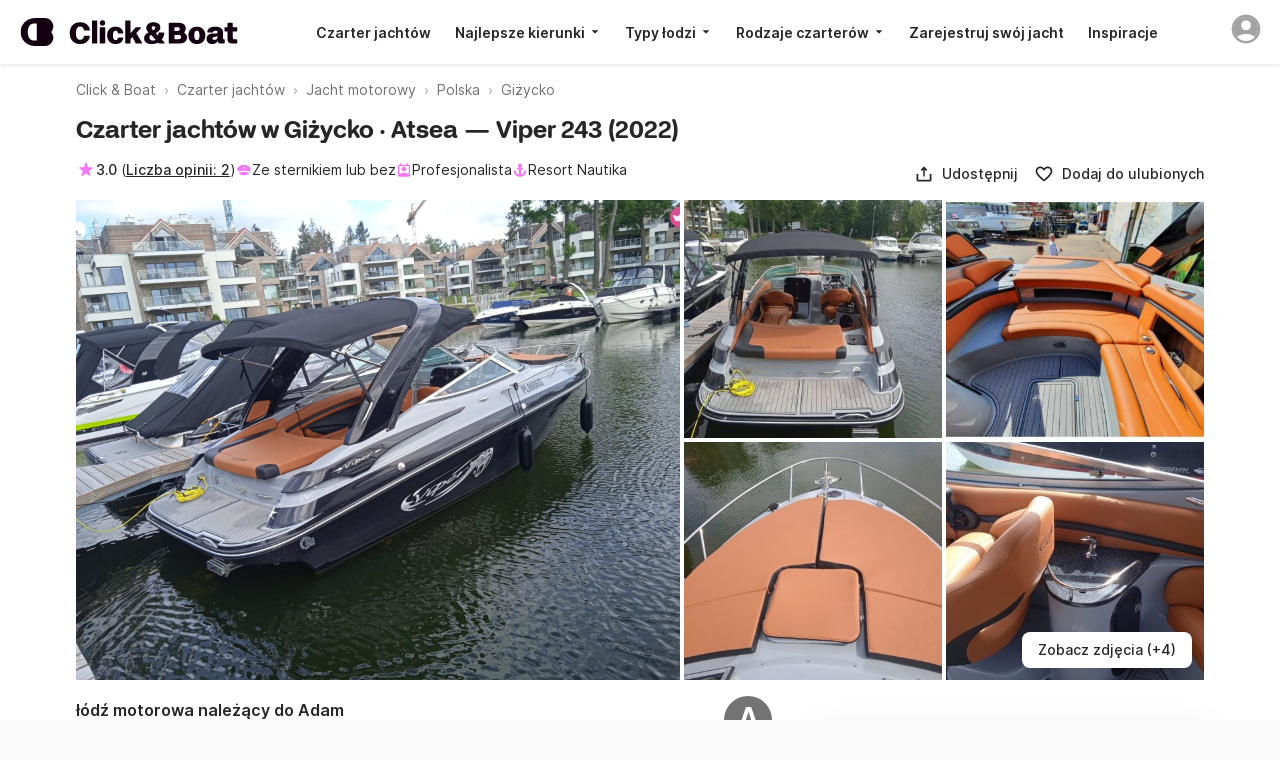

--- FILE ---
content_type: text/html; charset=UTF-8
request_url: https://www.clickandboat.com/pl/czarter-jacht%C3%B3w/gi%C5%BCycko/%C5%82%C3%B3d%C5%BA-motorowa/atsea-viper-243-5pyrwwv
body_size: 149730
content:
<!DOCTYPE html><html prefix="og: http://ogp.me/ns# fb: http://ogp.me/ns/fb#" lang="pl"><head>
      

    <base href="/"/>
    <title>Giżycko: Czarteruj Łódź motorowa Atsea Viper 243 (2022) - Click&amp;Boat</title>

    <link rel="icon" href="https://static1.clickandboat.com/v1/o/img/favicon/CAB/new-favicon~17a5e64a4f.ico" sizes="any"/><!-- 32×32 -->
    <link rel="icon" href="https://static1.clickandboat.com/v1/o/img/favicon/CAB/new-icon~4bd5687786.svg" type="image/svg+xml"/>
    <link rel="apple-touch-icon" href="https://static1.clickandboat.com/v1/o/img/favicon/CAB/new-apple-touch-icon~2df30176be.png"/><!-- 180×180 -->

<meta name="description" content="Giżycko - Czarteruj Łódź motorowa Atsea Viper 243 od: Adam już od 1 498 zł za dzień. Zarezerwuj w 5 minut na Click&amp;Boat, wiodącej platformie czarteru jachtów."/>
	<meta name="twitter:card" content="summary_large_image"/>
	<meta name="twitter:site" content="@ClickandBoatEN"/>
	<meta name="twitter:title" content="Czarter Łódź motorowa Giżycko"/>
	<meta name="twitter:description" content="Jacht należy do Adam i może być czarterowany od €346 za dzień w Giżycko. Click&amp;Boat jest liderem w czarterach jachtów z ponad 50 000 dostępnych jachtów."/>
	<meta name="twitter:image:src" content="https://static1.clickandboat.com/v1/p/V8bZvgXEiv4Va1OiBxoGek42HD2qxmqn.medium.jpg"/>
	<meta name="twitter:url" content="https://www.clickandboat.com/pl/czarter-jacht%C3%B3w/gi%C5%BCycko/%C5%82%C3%B3d%C5%BA-motorowa/atsea-viper-243-5pyrwwv"/>
	<meta name="author" content="Click&amp;amp;Boat"/>
	<meta name="viewport" content="width=device-width, initial-scale=1.0, viewport-fit=cover"/>
	<meta name="robots" content="noodp, noydir"/>
	<meta name="p:domain_verify" content="a3b04def4b052321c3f7c4d993baaa66"/>
	<meta name="google-site-verification" content="Z_CVRSgy8Z2MyYhfRLfD0vMa083RK4VDkNE_SjsFeOg"/>
	<meta name="google" content="notranslate"/>
	<meta name="google-signin-client_id" content="800443338348-pu8apgoee20p339u8e3j8esat388pkge.apps.googleusercontent.com"/>
	<meta name="apple-itunes-app" content="app-id=933102632"/>
	<meta name="google-play-app" content="app-id=com.clickandboat.android"/>
	<meta property="og:title" content="Czarter Łódź motorowa Giżycko"/>
	<meta property="og:description" content="Jacht należy do Adam i może być czarterowany od €346 za dzień w Giżycko. Click&amp;Boat jest liderem w czarterach jachtów z ponad 50 000 dostępnych jachtów."/>
	<meta property="og:image" content="https://static1.clickandboat.com/v1/p/V8bZvgXEiv4Va1OiBxoGek42HD2qxmqn.medium.jpg"/>
	<meta property="og:type" content="product"/>
	<meta property="fb:app_id" content="1475924449319728"/>
	<meta property="og:site_name" content="Click&amp;amp;Boat"/>
	<meta property="og:locale" content="pl"/>
	<meta property="og:url" content="https://www.clickandboat.com/pl/czarter-jacht%C3%B3w/gi%C5%BCycko/%C5%82%C3%B3d%C5%BA-motorowa/atsea-viper-243-5pyrwwv"/>
	<link href="https://www.clickandboat.com/location-bateau/gi%C5%BCycko/bateau-moteur/atsea-viper-243-5pyrwwv" rel="alternate" hreflang="fr"/>
	<link href="https://www.clickandboat.com/en/boat-rental/gizycko/motorboat/atsea-viper-243-5pyrwwv" rel="alternate" hreflang="en"/>
	<link href="https://www.clickandboat.com/en/boat-rental/gizycko/motorboat/atsea-viper-243-5pyrwwv" rel="alternate" hreflang="x-default"/>
	<link href="https://www.clickandboat.com/es/alquiler-barcos/gizycko/lancha/atsea-viper-243-5pyrwwv" rel="alternate" hreflang="es"/>
	<link href="https://www.clickandboat.com/it/noleggio-barche/gi%C5%BCycko/barca-a-motore/atsea-viper-243-5pyrwwv" rel="alternate" hreflang="it"/>
	<link href="https://www.clickandboat.com/de/boot-mieten/l%C3%B6tzen/motorboot/atsea-viper-243-5pyrwwv" rel="alternate" hreflang="de"/>
	<link href="https://www.clickandboat.com/nl/boot-huren/gi%C5%BCycko/motorboot/atsea-viper-243-5pyrwwv" rel="alternate" hreflang="nl"/>
	<link href="https://www.clickandboat.com/us/boat-rental/gizycko/motorboat/atsea-viper-243-5pyrwwv" rel="alternate" hreflang="en-US"/>
	<link href="https://www.clickandboat.com/uk/boat-hire/gizycko/motorboat/atsea-viper-243-5pyrwwv" rel="alternate" hreflang="en-GB"/>
	<link href="https://www.clickandboat.com/pl/czarter-jacht%C3%B3w/gi%C5%BCycko/%C5%82%C3%B3d%C5%BA-motorowa/atsea-viper-243-5pyrwwv" rel="alternate" hreflang="pl"/>
	<link href="https://www.clickandboat.com/gr/enoikiasi-skafous/gizycko/mixanokinito-skafos/atsea-viper-243-5pyrwwv" rel="alternate" hreflang="el"/>
	<link href="https://www.clickandboat.com/ru/arenda-yachty/gizhitsko/motornoye-yachta/atsea-viper-243-5pyrwwv" rel="alternate" hreflang="ru"/>
	<link href="https://www.clickandboat.com/pt/aluguel-barcos/gi%C5%BCycko/lancha/atsea-viper-243-5pyrwwv" rel="alternate" hreflang="pt"/>
	<link href="https://www.clickandboat.com/se/hyra-bat/gi%C5%BCycko/motorbat/atsea-viper-243-5pyrwwv" rel="alternate" hreflang="sv"/>
	<link href="https://www.clickandboat.com/pl/czarter-jacht%C3%B3w/gi%C5%BCycko/%C5%82%C3%B3d%C5%BA-motorowa/atsea-viper-243-5pyrwwv" rel="canonical"/>
	<link type="text/css" href="//static3.clickandboat.com/v1/o/css/main.min~6752ee4209.css" rel="preload" as="style"/>
	<style type="text/css" media="screen">@font-face{font-family:'Inter';src:url("//static3.clickandboat.com/v1/o/fonts/Inter-Regular~52d3d95b96.woff2") format("woff2"),url("//static3.clickandboat.com/v1/o/fonts/Inter-Regular~d1d3f24bff.woff") format("woff");font-display:swap;font-weight:400}@font-face{font-family:'Inter';src:url("//static3.clickandboat.com/v1/o/fonts/Inter-Medium~7b6df8bd8c.woff2") format("woff2"),url("//static3.clickandboat.com/v1/o/fonts/Inter-Medium~87f3e9a302.woff") format("woff");font-display:swap;font-weight:500}@font-face{font-family:'Inter';src:url("//static3.clickandboat.com/v1/o/fonts/Inter-SemiBold~c37be6e8bf.woff2") format("woff2"),url("//static3.clickandboat.com/v1/o/fonts/Inter-SemiBold~e9a38b6464.woff") format("woff");font-display:swap;font-weight:600}@font-face{font-family:'Inter';src:url("//static3.clickandboat.com/v1/o/fonts/Inter-Bold~caf24a65ca.woff2") format("woff2"),url("//static3.clickandboat.com/v1/o/fonts/Inter-Bold~21a0f4cd9b.woff") format("woff");font-display:swap;font-weight:700}@font-face{font-family:'FFF Acid Grotesk Soft';font-style:normal;font-weight:900;src:url("//static3.clickandboat.com/v1/o/fonts/FFF-AcidGrotesk-Soft-Black~c930291ba5.woff2") format("woff2"),url("//static3.clickandboat.com/v1/o/fonts/FFF-AcidGrotesk-Soft-Black~9ca703213c.woff") format("woff");font-display:swap}@font-face{font-family:'FFF Acid Grotesk Soft';font-style:normal;font-weight:700;src:url("//static3.clickandboat.com/v1/o/fonts/FFF-AcidGrotesk-Soft-Bold~9b1c4274a1.woff2") format("woff2"),url("//static3.clickandboat.com/v1/o/fonts/FFF-AcidGrotesk-Soft-Bold~21ba845f5a.woff") format("woff");font-display:swap}@font-face{font-family:'lato';src:url("//static3.clickandboat.com/v1/o/fonts/lato-bold~7d303f9f7d.woff2") format("woff2"),url("//static3.clickandboat.com/v1/o/fonts/lato-bold~3fe3ea5b3f.woff") format("woff");font-weight:bold;font-style:normal;font-display:swap}@font-face{font-family:'lato';src:url("//static3.clickandboat.com/v1/o/fonts/lato-regular~8eef8699cb.woff2") format("woff2"),url("//static3.clickandboat.com/v1/o/fonts/lato-regular~2e7b256fd2.woff") format("woff");font-weight:normal;font-style:normal;font-display:swap}@font-face{font-family:'PT Serif';font-style:normal;font-weight:normal;src:url("//static3.clickandboat.com/v1/o/fonts/pt-serif-regular~c79d2438c0.woff2") format("woff2"),url("//static3.clickandboat.com/v1/o/fonts/pt-serif-regular~73aea62d67.woff") format("woff");font-display:swap}.cdk-global-overlay-wrapper,.cdk-overlay-container{pointer-events:none;top:0;left:0;height:100%;width:100%}.cdk-overlay-container{position:fixed;z-index:1000}.cdk-overlay-container:empty{display:none}.cdk-global-overlay-wrapper{display:-webkit-box;display:-ms-flexbox;display:flex;position:absolute;z-index:1000}.cdk-overlay-pane{position:absolute;pointer-events:auto;-webkit-box-sizing:border-box;box-sizing:border-box;z-index:1000;display:-webkit-box;display:-ms-flexbox;display:flex;max-width:100%;max-height:100%}.cdk-overlay-backdrop{position:absolute;top:0;bottom:0;left:0;right:0;z-index:1000;pointer-events:auto;-webkit-tap-highlight-color:transparent;-webkit-transition:opacity 0.4s cubic-bezier(0.25, 0.8, 0.25, 1);transition:opacity 0.4s cubic-bezier(0.25, 0.8, 0.25, 1);opacity:0}.cdk-overlay-backdrop.cdk-overlay-backdrop-showing{opacity:1}@media screen and (-ms-high-contrast: active){.cdk-overlay-backdrop.cdk-overlay-backdrop-showing{opacity:.6}}.cdk-overlay-transparent-backdrop,.cdk-overlay-transparent-backdrop.cdk-overlay-backdrop-showing{opacity:0}.cdk-overlay-connected-position-bounding-box{position:absolute;z-index:1000;display:-webkit-box;display:-ms-flexbox;display:flex;-webkit-box-orient:vertical;-webkit-box-direction:normal;-ms-flex-direction:column;flex-direction:column;min-width:1px;min-height:1px}.cdk-global-scrollblock{width:100%;overflow-y:hidden}.cdk-global-scrollblock-top{top:0 !important}.cdk-overlay-dark-backdrop{background:rgba(0,0,0,0.08)}.cdk-overlay-light-backdrop{background:rgba(0,0,0,0.08)}.cdk-overlay-black-backdrop{background:rgba(0,0,0,0.08)}.cdk-overlay-trans-backdrop{background:transparent}.scrollable{overflow-y:scroll;overflow-x:hidden;padding:0 8px;overscroll-behavior:contain}.scrollable::-webkit-scrollbar{display:none}@media (max-width: 767px){.galleryFullWidth{width:100vw !important;max-width:100% !important}.fullScreen{width:100vw !important;height:100% !important;max-width:100% !important;max-height:100% !important}.scrollable{padding:0;overflow-y:hidden}.scrollable .modal{overflow-y:scroll;overscroll-behavior:contain;height:100vh;max-height:100%}}.dsOverlay{-webkit-box-shadow:0 .5rem 1rem rgba(0,0,0,0.16);box-shadow:0 .5rem 1rem rgba(0,0,0,0.16);border-radius:1rem;padding-top:calc(env(safe-area-inset-top) + 0rem);padding-right:calc(env(safe-area-inset-right) + 0rem);padding-bottom:calc(env(safe-area-inset-bottom) + 0rem);padding-left:calc(env(safe-area-inset-left) + 0rem);background:var(--backgroundSurfaceEnabled);overflow:hidden}.dsOverlay.slideFromRight{-webkit-animation:slideFromRight 0.3s cubic-bezier(0.25, 0.8, 0.25, 1);animation:slideFromRight 0.3s cubic-bezier(0.25, 0.8, 0.25, 1)}.dsOverlay.slideFromRightReverse{-webkit-animation:slideFromRightReverse 0.3s cubic-bezier(0.25, 0.8, 0.25, 1);animation:slideFromRightReverse 0.3s cubic-bezier(0.25, 0.8, 0.25, 1)}.dsOverlay.fade{-webkit-animation:fadeIn 0.3s cubic-bezier(0.25, 0.8, 0.25, 1);animation:fadeIn 0.3s cubic-bezier(0.25, 0.8, 0.25, 1)}.dsOverlay.fadeReverse{-webkit-animation:fadeOut 0.3s cubic-bezier(0.25, 0.8, 0.25, 1);animation:fadeOut 0.3s cubic-bezier(0.25, 0.8, 0.25, 1)}.dsModal{display:-webkit-box;display:-ms-flexbox;display:flex;-webkit-box-orient:vertical;-webkit-box-direction:normal;-ms-flex-direction:column;flex-direction:column;-webkit-box-pack:start;-ms-flex-pack:start;justify-content:flex-start;-webkit-box-align:center;-ms-flex-align:center;align-items:center;width:100%;min-width:inherit;height:100%;min-height:inherit;max-height:100%;background-color:var(--backgroundSurfaceEnabled)}.dsModalHeader--bordered{-webkit-box-shadow:inset 0 -.0625rem 0 var(--borderStaticEnabled);box-shadow:inset 0 -.0625rem 0 var(--borderStaticEnabled)}.dsModalContent{display:block;width:100%;overflow:auto;overscroll-behavior:contain;-webkit-box-flex:1;-ms-flex:1;flex:1}.dsModalFooter{display:block;width:100%;-webkit-box-shadow:inset 0 .0625rem 0 var(--borderStaticEnabled);box-shadow:inset 0 .0625rem 0 var(--borderStaticEnabled)}.cdk-overlay-dark-backdrop{background:var(--overlay)}.cdk-overlay-soft-backdrop{background:var(--overlay)}.cdk-overlay-black-backdrop{background:#000}.cdk-overlay-light-backdrop{background:rgba(0,0,0,0.08)}.cdk-overlay-trans-backdrop{background:transparent}.cdk-overlay-blurred-backdrop{-webkit-backdrop-filter:blur(1.5rem);backdrop-filter:blur(1.5rem)}.dsOverlay{-webkit-box-shadow:0 .5rem 1rem rgba(0,0,0,0.16);box-shadow:0 .5rem 1rem rgba(0,0,0,0.16);border-radius:1rem;padding-top:calc(env(safe-area-inset-top) + 0rem);padding-right:calc(env(safe-area-inset-right) + 0rem);padding-bottom:calc(env(safe-area-inset-bottom) + 0rem);padding-left:calc(env(safe-area-inset-left) + 0rem);background:var(--backgroundSurfaceEnabled);overflow:hidden}.dsOverlay.slideFromRight{-webkit-animation:slideFromRight 0.3s cubic-bezier(0.25, 0.8, 0.25, 1);animation:slideFromRight 0.3s cubic-bezier(0.25, 0.8, 0.25, 1)}.dsOverlay.slideFromRightReverse{-webkit-animation:slideFromRightReverse 0.3s cubic-bezier(0.25, 0.8, 0.25, 1);animation:slideFromRightReverse 0.3s cubic-bezier(0.25, 0.8, 0.25, 1)}.dsOverlay.fade{-webkit-animation:fadeIn 0.3s cubic-bezier(0.25, 0.8, 0.25, 1);animation:fadeIn 0.3s cubic-bezier(0.25, 0.8, 0.25, 1)}.dsOverlay.fadeReverse{-webkit-animation:fadeOut 0.3s cubic-bezier(0.25, 0.8, 0.25, 1) v;animation:fadeOut 0.3s cubic-bezier(0.25, 0.8, 0.25, 1) v}.dsOverlay--skipSafeArea{padding:0}.dsOverlayComponent{width:inherit}.dsForModal--fullScrollable{overflow-y:scroll;overflow-x:visible;overscroll-behavior:contain}.dsForModal--fullScrollable::-webkit-scrollbar{display:none}.dsForModal--fullScrollable .dsOverlayModal,.dsForModal--fullScrollable .dsForTooltip .dsOverlayModal--tooltip:not(.dsOverlayModal--tooltipMobile),.dsForTooltip .dsForModal--fullScrollable .dsOverlayModal--tooltip:not(.dsOverlayModal--tooltipMobile),.dsForModal--fullScrollable .dsForTooltip .dsOverlayModal--tooltipMobile,.dsForTooltip .dsForModal--fullScrollable .dsOverlayModal--tooltipMobile,.dsForModal--fullScrollable .dsModal--bordered,.dsForModal--fullScrollable .dsOverlayModal--bordered,.dsForModal--fullScrollable .dsModal--borderedGrey03,.dsForModal--fullScrollable .dsModal--borderedGrey05,.dsForModal--fullScrollable .dsOverlayModal--borderedGrey03,.dsForModal--fullScrollable .dsModal--filterBar,.dsForModal--fullScrollable .dsOverlayModal--filterBar,.dsForModal--fullScrollable .dsOverlayModal--borderedGrey05,.dsForModal--fullScrollable .dsModal--borderedGrey06,.dsForModal--fullScrollable .dsOverlayModal--borderedGrey06{height:-webkit-fit-content;height:-moz-fit-content;height:fit-content;max-height:-webkit-fit-content;max-height:-moz-fit-content;max-height:fit-content}.dsForModal--fullScrollable .dsOverlayModal__textContainer{height:inherit;max-height:inherit;overflow:unset}.dsForModal--fullScreen{width:100%;height:100%;min-width:100%;min-height:100%;max-width:100%;max-height:100%;border-radius:0;padding:0}.dsForModal--fullScreen .dsOverlayModal,.dsForModal--fullScreen .dsForTooltip .dsOverlayModal--tooltip:not(.dsOverlayModal--tooltipMobile),.dsForTooltip .dsForModal--fullScreen .dsOverlayModal--tooltip:not(.dsOverlayModal--tooltipMobile),.dsForModal--fullScreen .dsForTooltip .dsOverlayModal--tooltipMobile,.dsForTooltip .dsForModal--fullScreen .dsOverlayModal--tooltipMobile,.dsForModal--fullScreen .dsForModal .dsModal--bordered,.dsForModal .dsForModal--fullScreen .dsModal--bordered,.dsForModal--fullScreen .dsForModal--fullScrollable .dsModal--bordered,.dsForModal--fullScrollable .dsForModal--fullScreen .dsModal--bordered,.dsForModal--fullScreen .dsOverlayModal--bordered,.dsForModal--fullScreen .dsForModal .dsModal--borderedGrey03,.dsForModal .dsForModal--fullScreen .dsModal--borderedGrey03,.dsForModal--fullScreen .dsForModal--fullScrollable .dsModal--borderedGrey03,.dsForModal--fullScrollable .dsForModal--fullScreen .dsModal--borderedGrey03,.dsForModal--fullScreen .dsForModal .dsModal--borderedGrey05,.dsForModal .dsForModal--fullScreen .dsModal--borderedGrey05,.dsForModal--fullScreen .dsForModal--fullScrollable .dsModal--borderedGrey05,.dsForModal--fullScrollable .dsForModal--fullScreen .dsModal--borderedGrey05,.dsForModal--fullScreen .dsOverlayModal--borderedGrey03,.dsForModal--fullScreen .dsForModal .dsModal--filterBar,.dsForModal .dsForModal--fullScreen .dsModal--filterBar,.dsForModal--fullScreen .dsForModal--fullScrollable .dsModal--filterBar,.dsForModal--fullScrollable .dsForModal--fullScreen .dsModal--filterBar,.dsForModal--fullScreen .dsOverlayModal--filterBar,.dsForModal--fullScreen .dsOverlayModal--borderedGrey05,.dsForModal--fullScreen .dsForModal .dsModal--borderedGrey06,.dsForModal .dsForModal--fullScreen .dsModal--borderedGrey06,.dsForModal--fullScreen .dsForModal--fullScrollable .dsModal--borderedGrey06,.dsForModal--fullScrollable .dsForModal--fullScreen .dsModal--borderedGrey06,.dsForModal--fullScreen .dsOverlayModal--borderedGrey06,.dsForModal--fullScreen .dsOverlayModal--filterBar{border-radius:0;width:100%;height:100%;min-width:100%;min-height:100%;max-width:100%;max-height:100%;border-radius:0}.dsForModal--fullHeight{height:100vh}.dsForModal--fullHeight .dsOverlayModal,.dsForModal--fullHeight .dsForTooltip .dsOverlayModal--tooltip:not(.dsOverlayModal--tooltipMobile),.dsForTooltip .dsForModal--fullHeight .dsOverlayModal--tooltip:not(.dsOverlayModal--tooltipMobile),.dsForModal--fullHeight .dsForTooltip .dsOverlayModal--tooltipMobile,.dsForTooltip .dsForModal--fullHeight .dsOverlayModal--tooltipMobile,.dsForModal--fullHeight .dsForModal .dsModal--bordered,.dsForModal .dsForModal--fullHeight .dsModal--bordered,.dsForModal--fullHeight .dsForModal--fullScrollable .dsModal--bordered,.dsForModal--fullScrollable .dsForModal--fullHeight .dsModal--bordered,.dsForModal--fullHeight .dsOverlayModal--bordered,.dsForModal--fullHeight .dsForModal .dsModal--borderedGrey03,.dsForModal .dsForModal--fullHeight .dsModal--borderedGrey03,.dsForModal--fullHeight .dsForModal--fullScrollable .dsModal--borderedGrey03,.dsForModal--fullScrollable .dsForModal--fullHeight .dsModal--borderedGrey03,.dsForModal--fullHeight .dsForModal .dsModal--borderedGrey05,.dsForModal .dsForModal--fullHeight .dsModal--borderedGrey05,.dsForModal--fullHeight .dsForModal--fullScrollable .dsModal--borderedGrey05,.dsForModal--fullScrollable .dsForModal--fullHeight .dsModal--borderedGrey05,.dsForModal--fullHeight .dsOverlayModal--borderedGrey03,.dsForModal--fullHeight .dsForModal .dsModal--filterBar,.dsForModal .dsForModal--fullHeight .dsModal--filterBar,.dsForModal--fullHeight .dsForModal--fullScrollable .dsModal--filterBar,.dsForModal--fullScrollable .dsForModal--fullHeight .dsModal--filterBar,.dsForModal--fullHeight .dsOverlayModal--filterBar,.dsForModal--fullHeight .dsOverlayModal--borderedGrey05,.dsForModal--fullHeight .dsForModal .dsModal--borderedGrey06,.dsForModal .dsForModal--fullHeight .dsModal--borderedGrey06,.dsForModal--fullHeight .dsForModal--fullScrollable .dsModal--borderedGrey06,.dsForModal--fullScrollable .dsForModal--fullHeight .dsModal--borderedGrey06,.dsForModal--fullHeight .dsOverlayModal--borderedGrey06{max-height:100vh;border-radius:0}@media (max-width: 37.5rem){.dsForModal,.dsForModal--fullScrollable{width:100%;height:100%;min-width:100%;min-height:100%;max-width:100%;max-height:100%;border-radius:0;padding:0}.dsForModal--fullScrollable .dsOverlayModal__textContainer{overflow:auto;overscroll-behavior:contain}.dsForModal .dsOverlayModal,.dsForModal--fullScrollable .dsOverlayModal,.dsForModal .dsForTooltip .dsOverlayModal--tooltip:not(.dsOverlayModal--tooltipMobile),.dsForTooltip .dsForModal .dsOverlayModal--tooltip:not(.dsOverlayModal--tooltipMobile),.dsForModal--fullScrollable .dsForTooltip .dsOverlayModal--tooltip:not(.dsOverlayModal--tooltipMobile),.dsForTooltip .dsForModal--fullScrollable .dsOverlayModal--tooltip:not(.dsOverlayModal--tooltipMobile),.dsForModal .dsForTooltip .dsOverlayModal--tooltipMobile,.dsForTooltip .dsForModal .dsOverlayModal--tooltipMobile,.dsForModal--fullScrollable .dsForTooltip .dsOverlayModal--tooltipMobile,.dsForTooltip .dsForModal--fullScrollable .dsOverlayModal--tooltipMobile,.dsForModal .dsModal--bordered,.dsForModal--fullScrollable .dsModal--bordered,.dsForModal .dsOverlayModal--bordered,.dsForModal--fullScrollable .dsOverlayModal--bordered,.dsForModal .dsModal--borderedGrey03,.dsForModal--fullScrollable .dsModal--borderedGrey03,.dsForModal .dsModal--borderedGrey05,.dsForModal--fullScrollable .dsModal--borderedGrey05,.dsForModal .dsOverlayModal--borderedGrey03,.dsForModal--fullScrollable .dsOverlayModal--borderedGrey03,.dsForModal .dsModal--filterBar,.dsForModal--fullScrollable .dsModal--filterBar,.dsForModal .dsOverlayModal--filterBar,.dsForModal--fullScrollable .dsOverlayModal--filterBar,.dsForModal .dsOverlayModal--borderedGrey05,.dsForModal--fullScrollable .dsOverlayModal--borderedGrey05,.dsForModal .dsModal--borderedGrey06,.dsForModal--fullScrollable .dsModal--borderedGrey06,.dsForModal .dsOverlayModal--borderedGrey06,.dsForModal--fullScrollable .dsOverlayModal--borderedGrey06{border-radius:0;width:100%;height:100%;min-width:100%;min-height:100%;max-width:100%;max-height:100%;border-radius:0;padding-top:env(safe-area-inset-top);padding-bottom:env(safe-area-inset-bottom);padding-left:env(safe-area-inset-left);padding-right:env(safe-area-inset-right)}.dsForModal .dsOverlayModal--filterBar,.dsForModal--fullScrollable .dsOverlayModal--filterBar{border-radius:0;width:100%;height:100%;min-width:100%;min-height:100%;max-width:100%;max-height:100%;border-radius:0}}.dsForBackdrop{min-width:100%;max-width:100%;width:100%;padding:0;height:initial;max-height:calc(100% - 4rem)}.dsForBackdrop::-webkit-scrollbar{display:none}.dsForBackdrop .dsOverlayModal,.dsForBackdrop .dsForTooltip .dsOverlayModal--tooltip:not(.dsOverlayModal--tooltipMobile),.dsForTooltip .dsForBackdrop .dsOverlayModal--tooltip:not(.dsOverlayModal--tooltipMobile),.dsForBackdrop .dsForTooltip .dsOverlayModal--tooltipMobile,.dsForTooltip .dsForBackdrop .dsOverlayModal--tooltipMobile,.dsForBackdrop .dsForModal .dsModal--bordered,.dsForModal .dsForBackdrop .dsModal--bordered,.dsForBackdrop .dsForModal--fullScrollable .dsModal--bordered,.dsForModal--fullScrollable .dsForBackdrop .dsModal--bordered,.dsForBackdrop .dsOverlayModal--bordered,.dsForBackdrop .dsForModal .dsModal--borderedGrey03,.dsForModal .dsForBackdrop .dsModal--borderedGrey03,.dsForBackdrop .dsForModal--fullScrollable .dsModal--borderedGrey03,.dsForModal--fullScrollable .dsForBackdrop .dsModal--borderedGrey03,.dsForBackdrop .dsForModal .dsModal--borderedGrey05,.dsForModal .dsForBackdrop .dsModal--borderedGrey05,.dsForBackdrop .dsForModal--fullScrollable .dsModal--borderedGrey05,.dsForModal--fullScrollable .dsForBackdrop .dsModal--borderedGrey05,.dsForBackdrop .dsOverlayModal--borderedGrey03,.dsForBackdrop .dsForModal .dsModal--filterBar,.dsForModal .dsForBackdrop .dsModal--filterBar,.dsForBackdrop .dsForModal--fullScrollable .dsModal--filterBar,.dsForModal--fullScrollable .dsForBackdrop .dsModal--filterBar,.dsForBackdrop .dsOverlayModal--filterBar,.dsForBackdrop .dsOverlayModal--borderedGrey05,.dsForBackdrop .dsForModal .dsModal--borderedGrey06,.dsForModal .dsForBackdrop .dsModal--borderedGrey06,.dsForBackdrop .dsForModal--fullScrollable .dsModal--borderedGrey06,.dsForModal--fullScrollable .dsForBackdrop .dsModal--borderedGrey06,.dsForBackdrop .dsOverlayModal--borderedGrey06{width:100%;height:100%;min-width:100%;min-height:100%;max-width:100%;max-height:100%;border-radius:1rem;padding:0;height:initial;border-bottom-left-radius:0;border-bottom-right-radius:0;padding-top:1.5rem;padding-bottom:env(safe-area-inset-bottom);padding-left:env(safe-area-inset-left);padding-right:env(safe-area-inset-right)}.dsForBackdrop .dsOverlayModal::-webkit-scrollbar,.dsForBackdrop .dsForTooltip .dsOverlayModal--tooltip:not(.dsOverlayModal--tooltipMobile)::-webkit-scrollbar,.dsForTooltip .dsForBackdrop .dsOverlayModal--tooltip:not(.dsOverlayModal--tooltipMobile)::-webkit-scrollbar,.dsForBackdrop .dsForTooltip .dsOverlayModal--tooltipMobile::-webkit-scrollbar,.dsForTooltip .dsForBackdrop .dsOverlayModal--tooltipMobile::-webkit-scrollbar,.dsForBackdrop .dsForModal .dsModal--bordered::-webkit-scrollbar,.dsForModal .dsForBackdrop .dsModal--bordered::-webkit-scrollbar,.dsForBackdrop .dsForModal--fullScrollable .dsModal--bordered::-webkit-scrollbar,.dsForModal--fullScrollable .dsForBackdrop .dsModal--bordered::-webkit-scrollbar,.dsForBackdrop .dsOverlayModal--bordered::-webkit-scrollbar,.dsForBackdrop .dsForModal .dsModal--borderedGrey03::-webkit-scrollbar,.dsForModal .dsForBackdrop .dsModal--borderedGrey03::-webkit-scrollbar,.dsForBackdrop .dsForModal--fullScrollable .dsModal--borderedGrey03::-webkit-scrollbar,.dsForModal--fullScrollable .dsForBackdrop .dsModal--borderedGrey03::-webkit-scrollbar,.dsForBackdrop .dsForModal .dsModal--borderedGrey05::-webkit-scrollbar,.dsForModal .dsForBackdrop .dsModal--borderedGrey05::-webkit-scrollbar,.dsForBackdrop .dsForModal--fullScrollable .dsModal--borderedGrey05::-webkit-scrollbar,.dsForModal--fullScrollable .dsForBackdrop .dsModal--borderedGrey05::-webkit-scrollbar,.dsForBackdrop .dsOverlayModal--borderedGrey03::-webkit-scrollbar,.dsForBackdrop .dsForModal .dsModal--filterBar::-webkit-scrollbar,.dsForModal .dsForBackdrop .dsModal--filterBar::-webkit-scrollbar,.dsForBackdrop .dsForModal--fullScrollable .dsModal--filterBar::-webkit-scrollbar,.dsForModal--fullScrollable .dsForBackdrop .dsModal--filterBar::-webkit-scrollbar,.dsForBackdrop .dsOverlayModal--filterBar::-webkit-scrollbar,.dsForBackdrop .dsOverlayModal--borderedGrey05::-webkit-scrollbar,.dsForBackdrop .dsForModal .dsModal--borderedGrey06::-webkit-scrollbar,.dsForModal .dsForBackdrop .dsModal--borderedGrey06::-webkit-scrollbar,.dsForBackdrop .dsForModal--fullScrollable .dsModal--borderedGrey06::-webkit-scrollbar,.dsForModal--fullScrollable .dsForBackdrop .dsModal--borderedGrey06::-webkit-scrollbar,.dsForBackdrop .dsOverlayModal--borderedGrey06::-webkit-scrollbar{display:none}.dsForBackdrop .dsOverlayModal__drag{border-radius:.125rem;background-color:var(--formControlEnabled);width:2.5rem;height:.25rem}.dsForPopover,.dsForToast{padding:0;max-height:calc(100% - 4rem)}.dsForPopover--freeWidth,.dsForToast--freeWidth{width:unset}.dsForPopover::-webkit-scrollbar,.dsForToast::-webkit-scrollbar{display:none}.dsForPopover .dsOverlayModal,.dsForPopover .dsForTooltip .dsOverlayModal--tooltip:not(.dsOverlayModal--tooltipMobile),.dsForTooltip .dsForPopover .dsOverlayModal--tooltip:not(.dsOverlayModal--tooltipMobile),.dsForPopover .dsForTooltip .dsOverlayModal--tooltipMobile,.dsForTooltip .dsForPopover .dsOverlayModal--tooltipMobile,.dsForPopover .dsForModal .dsModal--bordered,.dsForModal .dsForPopover .dsModal--bordered,.dsForPopover .dsForModal--fullScrollable .dsModal--bordered,.dsForModal--fullScrollable .dsForPopover .dsModal--bordered,.dsForPopover .dsOverlayModal--bordered,.dsForPopover .dsForModal .dsModal--borderedGrey03,.dsForModal .dsForPopover .dsModal--borderedGrey03,.dsForPopover .dsForModal--fullScrollable .dsModal--borderedGrey03,.dsForModal--fullScrollable .dsForPopover .dsModal--borderedGrey03,.dsForPopover .dsForModal .dsModal--borderedGrey05,.dsForModal .dsForPopover .dsModal--borderedGrey05,.dsForPopover .dsForModal--fullScrollable .dsModal--borderedGrey05,.dsForModal--fullScrollable .dsForPopover .dsModal--borderedGrey05,.dsForPopover .dsOverlayModal--borderedGrey03,.dsForPopover .dsForModal .dsModal--filterBar,.dsForModal .dsForPopover .dsModal--filterBar,.dsForPopover .dsForModal--fullScrollable .dsModal--filterBar,.dsForModal--fullScrollable .dsForPopover .dsModal--filterBar,.dsForPopover .dsOverlayModal--filterBar,.dsForPopover .dsOverlayModal--borderedGrey05,.dsForPopover .dsForModal .dsModal--borderedGrey06,.dsForModal .dsForPopover .dsModal--borderedGrey06,.dsForPopover .dsForModal--fullScrollable .dsModal--borderedGrey06,.dsForModal--fullScrollable .dsForPopover .dsModal--borderedGrey06,.dsForPopover .dsOverlayModal--borderedGrey06,.dsForToast .dsOverlayModal,.dsForToast .dsForTooltip .dsOverlayModal--tooltip:not(.dsOverlayModal--tooltipMobile),.dsForTooltip .dsForToast .dsOverlayModal--tooltip:not(.dsOverlayModal--tooltipMobile),.dsForToast .dsForTooltip .dsOverlayModal--tooltipMobile,.dsForTooltip .dsForToast .dsOverlayModal--tooltipMobile,.dsForToast .dsForModal .dsModal--bordered,.dsForModal .dsForToast .dsModal--bordered,.dsForToast .dsForModal--fullScrollable .dsModal--bordered,.dsForModal--fullScrollable .dsForToast .dsModal--bordered,.dsForToast .dsOverlayModal--bordered,.dsForToast .dsForModal .dsModal--borderedGrey03,.dsForModal .dsForToast .dsModal--borderedGrey03,.dsForToast .dsForModal--fullScrollable .dsModal--borderedGrey03,.dsForModal--fullScrollable .dsForToast .dsModal--borderedGrey03,.dsForToast .dsForModal .dsModal--borderedGrey05,.dsForModal .dsForToast .dsModal--borderedGrey05,.dsForToast .dsForModal--fullScrollable .dsModal--borderedGrey05,.dsForModal--fullScrollable .dsForToast .dsModal--borderedGrey05,.dsForToast .dsOverlayModal--borderedGrey03,.dsForToast .dsForModal .dsModal--filterBar,.dsForModal .dsForToast .dsModal--filterBar,.dsForToast .dsForModal--fullScrollable .dsModal--filterBar,.dsForModal--fullScrollable .dsForToast .dsModal--filterBar,.dsForToast .dsOverlayModal--filterBar,.dsForToast .dsOverlayModal--borderedGrey05,.dsForToast .dsForModal .dsModal--borderedGrey06,.dsForModal .dsForToast .dsModal--borderedGrey06,.dsForToast .dsForModal--fullScrollable .dsModal--borderedGrey06,.dsForModal--fullScrollable .dsForToast .dsModal--borderedGrey06,.dsForToast .dsOverlayModal--borderedGrey06{padding:0;width:inherit}.dsForPopover .dsOverlayModal::-webkit-scrollbar,.dsForPopover .dsForTooltip .dsOverlayModal--tooltip:not(.dsOverlayModal--tooltipMobile)::-webkit-scrollbar,.dsForTooltip .dsForPopover .dsOverlayModal--tooltip:not(.dsOverlayModal--tooltipMobile)::-webkit-scrollbar,.dsForPopover .dsForTooltip .dsOverlayModal--tooltipMobile::-webkit-scrollbar,.dsForTooltip .dsForPopover .dsOverlayModal--tooltipMobile::-webkit-scrollbar,.dsForPopover .dsForModal .dsModal--bordered::-webkit-scrollbar,.dsForModal .dsForPopover .dsModal--bordered::-webkit-scrollbar,.dsForPopover .dsForModal--fullScrollable .dsModal--bordered::-webkit-scrollbar,.dsForModal--fullScrollable .dsForPopover .dsModal--bordered::-webkit-scrollbar,.dsForPopover .dsOverlayModal--bordered::-webkit-scrollbar,.dsForPopover .dsForModal .dsModal--borderedGrey03::-webkit-scrollbar,.dsForModal .dsForPopover .dsModal--borderedGrey03::-webkit-scrollbar,.dsForPopover .dsForModal--fullScrollable .dsModal--borderedGrey03::-webkit-scrollbar,.dsForModal--fullScrollable .dsForPopover .dsModal--borderedGrey03::-webkit-scrollbar,.dsForPopover .dsForModal .dsModal--borderedGrey05::-webkit-scrollbar,.dsForModal .dsForPopover .dsModal--borderedGrey05::-webkit-scrollbar,.dsForPopover .dsForModal--fullScrollable .dsModal--borderedGrey05::-webkit-scrollbar,.dsForModal--fullScrollable .dsForPopover .dsModal--borderedGrey05::-webkit-scrollbar,.dsForPopover .dsOverlayModal--borderedGrey03::-webkit-scrollbar,.dsForPopover .dsForModal .dsModal--filterBar::-webkit-scrollbar,.dsForModal .dsForPopover .dsModal--filterBar::-webkit-scrollbar,.dsForPopover .dsForModal--fullScrollable .dsModal--filterBar::-webkit-scrollbar,.dsForModal--fullScrollable .dsForPopover .dsModal--filterBar::-webkit-scrollbar,.dsForPopover .dsOverlayModal--filterBar::-webkit-scrollbar,.dsForPopover .dsOverlayModal--borderedGrey05::-webkit-scrollbar,.dsForPopover .dsForModal .dsModal--borderedGrey06::-webkit-scrollbar,.dsForModal .dsForPopover .dsModal--borderedGrey06::-webkit-scrollbar,.dsForPopover .dsForModal--fullScrollable .dsModal--borderedGrey06::-webkit-scrollbar,.dsForModal--fullScrollable .dsForPopover .dsModal--borderedGrey06::-webkit-scrollbar,.dsForPopover .dsOverlayModal--borderedGrey06::-webkit-scrollbar,.dsForToast .dsOverlayModal::-webkit-scrollbar,.dsForToast .dsForTooltip .dsOverlayModal--tooltip:not(.dsOverlayModal--tooltipMobile)::-webkit-scrollbar,.dsForTooltip .dsForToast .dsOverlayModal--tooltip:not(.dsOverlayModal--tooltipMobile)::-webkit-scrollbar,.dsForToast .dsForTooltip .dsOverlayModal--tooltipMobile::-webkit-scrollbar,.dsForTooltip .dsForToast .dsOverlayModal--tooltipMobile::-webkit-scrollbar,.dsForToast .dsForModal .dsModal--bordered::-webkit-scrollbar,.dsForModal .dsForToast .dsModal--bordered::-webkit-scrollbar,.dsForToast .dsForModal--fullScrollable .dsModal--bordered::-webkit-scrollbar,.dsForModal--fullScrollable .dsForToast .dsModal--bordered::-webkit-scrollbar,.dsForToast .dsOverlayModal--bordered::-webkit-scrollbar,.dsForToast .dsForModal .dsModal--borderedGrey03::-webkit-scrollbar,.dsForModal .dsForToast .dsModal--borderedGrey03::-webkit-scrollbar,.dsForToast .dsForModal--fullScrollable .dsModal--borderedGrey03::-webkit-scrollbar,.dsForModal--fullScrollable .dsForToast .dsModal--borderedGrey03::-webkit-scrollbar,.dsForToast .dsForModal .dsModal--borderedGrey05::-webkit-scrollbar,.dsForModal .dsForToast .dsModal--borderedGrey05::-webkit-scrollbar,.dsForToast .dsForModal--fullScrollable .dsModal--borderedGrey05::-webkit-scrollbar,.dsForModal--fullScrollable .dsForToast .dsModal--borderedGrey05::-webkit-scrollbar,.dsForToast .dsOverlayModal--borderedGrey03::-webkit-scrollbar,.dsForToast .dsForModal .dsModal--filterBar::-webkit-scrollbar,.dsForModal .dsForToast .dsModal--filterBar::-webkit-scrollbar,.dsForToast .dsForModal--fullScrollable .dsModal--filterBar::-webkit-scrollbar,.dsForModal--fullScrollable .dsForToast .dsModal--filterBar::-webkit-scrollbar,.dsForToast .dsOverlayModal--filterBar::-webkit-scrollbar,.dsForToast .dsOverlayModal--borderedGrey05::-webkit-scrollbar,.dsForToast .dsForModal .dsModal--borderedGrey06::-webkit-scrollbar,.dsForModal .dsForToast .dsModal--borderedGrey06::-webkit-scrollbar,.dsForToast .dsForModal--fullScrollable .dsModal--borderedGrey06::-webkit-scrollbar,.dsForModal--fullScrollable .dsForToast .dsModal--borderedGrey06::-webkit-scrollbar,.dsForToast .dsOverlayModal--borderedGrey06::-webkit-scrollbar{display:none}.dsForToast{padding:.5rem 1rem}.dsForToast .dsOverlayModal,.dsForToast .dsForTooltip .dsOverlayModal--tooltip:not(.dsOverlayModal--tooltipMobile),.dsForTooltip .dsForToast .dsOverlayModal--tooltip:not(.dsOverlayModal--tooltipMobile),.dsForToast .dsForTooltip .dsOverlayModal--tooltipMobile,.dsForTooltip .dsForToast .dsOverlayModal--tooltipMobile,.dsForToast .dsForModal .dsModal--bordered,.dsForModal .dsForToast .dsModal--bordered,.dsForToast .dsForModal--fullScrollable .dsModal--bordered,.dsForModal--fullScrollable .dsForToast .dsModal--bordered,.dsForToast .dsOverlayModal--bordered,.dsForToast .dsForModal .dsModal--borderedGrey03,.dsForModal .dsForToast .dsModal--borderedGrey03,.dsForToast .dsForModal--fullScrollable .dsModal--borderedGrey03,.dsForModal--fullScrollable .dsForToast .dsModal--borderedGrey03,.dsForToast .dsForModal .dsModal--borderedGrey05,.dsForModal .dsForToast .dsModal--borderedGrey05,.dsForToast .dsForModal--fullScrollable .dsModal--borderedGrey05,.dsForModal--fullScrollable .dsForToast .dsModal--borderedGrey05,.dsForToast .dsOverlayModal--borderedGrey03,.dsForToast .dsForModal .dsModal--filterBar,.dsForModal .dsForToast .dsModal--filterBar,.dsForToast .dsForModal--fullScrollable .dsModal--filterBar,.dsForModal--fullScrollable .dsForToast .dsModal--filterBar,.dsForToast .dsOverlayModal--filterBar,.dsForToast .dsOverlayModal--borderedGrey05,.dsForToast .dsForModal .dsModal--borderedGrey06,.dsForModal .dsForToast .dsModal--borderedGrey06,.dsForToast .dsForModal--fullScrollable .dsModal--borderedGrey06,.dsForModal--fullScrollable .dsForToast .dsModal--borderedGrey06,.dsForToast .dsOverlayModal--borderedGrey06{border-radius:.5rem;font-weight:var(--fontLaborReg);font-family:var(--fontLabor);font-size:1rem;line-height:1.5rem;color:var(--contentContrastEnabled);text-decoration:none;-webkit-box-shadow:none;box-shadow:none;background-color:var(--buttonDarkEnabled);max-width:unset}.dsForToast .dsOverlayModal__textContainer{padding:.875rem .75rem}.dsForToast--raw .dsOverlayModal,.dsForToast--raw .dsForTooltip .dsOverlayModal--tooltip:not(.dsOverlayModal--tooltipMobile),.dsForTooltip .dsForToast--raw .dsOverlayModal--tooltip:not(.dsOverlayModal--tooltipMobile),.dsForToast--raw .dsForTooltip .dsOverlayModal--tooltipMobile,.dsForTooltip .dsForToast--raw .dsOverlayModal--tooltipMobile,.dsForToast--raw .dsForModal .dsModal--bordered,.dsForModal .dsForToast--raw .dsModal--bordered,.dsForToast--raw .dsForModal--fullScrollable .dsModal--bordered,.dsForModal--fullScrollable .dsForToast--raw .dsModal--bordered,.dsForToast--raw .dsOverlayModal--bordered,.dsForToast--raw .dsForModal .dsModal--borderedGrey03,.dsForModal .dsForToast--raw .dsModal--borderedGrey03,.dsForToast--raw .dsForModal--fullScrollable .dsModal--borderedGrey03,.dsForModal--fullScrollable .dsForToast--raw .dsModal--borderedGrey03,.dsForToast--raw .dsForModal .dsModal--borderedGrey05,.dsForModal .dsForToast--raw .dsModal--borderedGrey05,.dsForToast--raw .dsForModal--fullScrollable .dsModal--borderedGrey05,.dsForModal--fullScrollable .dsForToast--raw .dsModal--borderedGrey05,.dsForToast--raw .dsOverlayModal--borderedGrey03,.dsForToast--raw .dsForModal .dsModal--filterBar,.dsForModal .dsForToast--raw .dsModal--filterBar,.dsForToast--raw .dsForModal--fullScrollable .dsModal--filterBar,.dsForModal--fullScrollable .dsForToast--raw .dsModal--filterBar,.dsForToast--raw .dsOverlayModal--filterBar,.dsForToast--raw .dsOverlayModal--borderedGrey05,.dsForToast--raw .dsForModal .dsModal--borderedGrey06,.dsForModal .dsForToast--raw .dsModal--borderedGrey06,.dsForToast--raw .dsForModal--fullScrollable .dsModal--borderedGrey06,.dsForModal--fullScrollable .dsForToast--raw .dsModal--borderedGrey06,.dsForToast--raw .dsOverlayModal--borderedGrey06{font-weight:var(--fontLaborReg);font-family:var(--fontLabor);font-size:1rem;line-height:1.5rem;color:var(--contentPrimaryEnabled);text-decoration:none;-webkit-box-shadow:none;box-shadow:none;border-radius:0;background-color:unset}.dsForToast__tooltipArrow{display:none}@media (max-width: 37.5rem){.dsForToast{width:100vw}.dsForToast .dsOverlayModal,.dsForToast .dsForTooltip .dsOverlayModal--tooltip:not(.dsOverlayModal--tooltipMobile),.dsForTooltip .dsForToast .dsOverlayModal--tooltip:not(.dsOverlayModal--tooltipMobile),.dsForToast .dsForTooltip .dsOverlayModal--tooltipMobile,.dsForTooltip .dsForToast .dsOverlayModal--tooltipMobile,.dsForToast .dsForModal .dsModal--bordered,.dsForModal .dsForToast .dsModal--bordered,.dsForToast .dsForModal--fullScrollable .dsModal--bordered,.dsForModal--fullScrollable .dsForToast .dsModal--bordered,.dsForToast .dsOverlayModal--bordered,.dsForToast .dsForModal .dsModal--borderedGrey03,.dsForModal .dsForToast .dsModal--borderedGrey03,.dsForToast .dsForModal--fullScrollable .dsModal--borderedGrey03,.dsForModal--fullScrollable .dsForToast .dsModal--borderedGrey03,.dsForToast .dsForModal .dsModal--borderedGrey05,.dsForModal .dsForToast .dsModal--borderedGrey05,.dsForToast .dsForModal--fullScrollable .dsModal--borderedGrey05,.dsForModal--fullScrollable .dsForToast .dsModal--borderedGrey05,.dsForToast .dsOverlayModal--borderedGrey03,.dsForToast .dsForModal .dsModal--filterBar,.dsForModal .dsForToast .dsModal--filterBar,.dsForToast .dsForModal--fullScrollable .dsModal--filterBar,.dsForModal--fullScrollable .dsForToast .dsModal--filterBar,.dsForToast .dsOverlayModal--filterBar,.dsForToast .dsOverlayModal--borderedGrey05,.dsForToast .dsForModal .dsModal--borderedGrey06,.dsForModal .dsForToast .dsModal--borderedGrey06,.dsForToast .dsForModal--fullScrollable .dsModal--borderedGrey06,.dsForModal--fullScrollable .dsForToast .dsModal--borderedGrey06,.dsForToast .dsOverlayModal--borderedGrey06{width:100%}}.dsForTooltip{padding:.375rem 0;width:inherit;max-width:25rem}.dsForTooltip .dsOverlayModal,.dsForTooltip .dsOverlayModal--tooltip:not(.dsOverlayModal--tooltipMobile),.dsForTooltip .dsOverlayModal--tooltipMobile,.dsForTooltip .dsForModal .dsModal--bordered,.dsForModal .dsForTooltip .dsModal--bordered,.dsForTooltip .dsForModal--fullScrollable .dsModal--bordered,.dsForModal--fullScrollable .dsForTooltip .dsModal--bordered,.dsForTooltip .dsOverlayModal--bordered,.dsForTooltip .dsForModal .dsModal--borderedGrey03,.dsForModal .dsForTooltip .dsModal--borderedGrey03,.dsForTooltip .dsForModal--fullScrollable .dsModal--borderedGrey03,.dsForModal--fullScrollable .dsForTooltip .dsModal--borderedGrey03,.dsForTooltip .dsForModal .dsModal--borderedGrey05,.dsForModal .dsForTooltip .dsModal--borderedGrey05,.dsForTooltip .dsForModal--fullScrollable .dsModal--borderedGrey05,.dsForModal--fullScrollable .dsForTooltip .dsModal--borderedGrey05,.dsForTooltip .dsOverlayModal--borderedGrey03,.dsForTooltip .dsForModal .dsModal--filterBar,.dsForModal .dsForTooltip .dsModal--filterBar,.dsForTooltip .dsForModal--fullScrollable .dsModal--filterBar,.dsForModal--fullScrollable .dsForTooltip .dsModal--filterBar,.dsForTooltip .dsOverlayModal--filterBar,.dsForTooltip .dsOverlayModal--borderedGrey05,.dsForTooltip .dsForModal .dsModal--borderedGrey06,.dsForModal .dsForTooltip .dsModal--borderedGrey06,.dsForTooltip .dsForModal--fullScrollable .dsModal--borderedGrey06,.dsForModal--fullScrollable .dsForTooltip .dsModal--borderedGrey06,.dsForTooltip .dsOverlayModal--borderedGrey06{padding:0;width:inherit;padding:.5rem .75rem}.dsForTooltip .dsOverlayModal--tooltip:not(.dsOverlayModal--tooltipMobile){-webkit-box-shadow:0 .125rem .5rem rgba(0,0,0,0.08);box-shadow:0 .125rem .5rem rgba(0,0,0,0.08);border-radius:.5rem;border-width:.0625rem;border-style:solid;border-color:var(--borderStaticEnabled)}.dsForTooltip .dsOverlayModal--tooltipMobile{-webkit-box-shadow:0 .0625rem 0 rgba(0,0,0,0.04),0 .125rem .5rem rgba(0,0,0,0.08);box-shadow:0 .0625rem 0 rgba(0,0,0,0.04),0 .125rem .5rem rgba(0,0,0,0.08);border-radius:.5rem;width:100%}.dsForTooltip .dsOverlayModal--tooltipMobile .dsOverlayModal__tooltipArrow--reverse{top:-.875rem}.dsForTooltip .dsOverlayModal--tooltipMobile .dsOverlayModal__tooltipArrow:not(.dsOverlayModal__tooltipArrow--reverse){bottom:-.875rem}.dsForTooltip .dsOverlayModal__tooltipArrow{display:block;position:absolute}.dsForTooltip .dsOverlayModal__tooltipArrow::after{position:absolute;content:'';background-color:var(--backgroundSurfaceEnabled);left:0;top:.3125rem;height:.25rem;width:100%}.dsForTooltip .dsOverlayModal__tooltipArrow--reverse{position:absolute;top:-.9375rem;bottom:unset;-webkit-transform:rotate(180deg);transform:rotate(180deg)}.dsForTooltip .dsOverlayModal__tooltipArrow path:nth-of-type(2){fill:var(--borderStaticEnabled)}.dsForTooltip .dsOverlayModal__tooltipArrow:not(.dsOverlayModal__tooltipArrow--reverse){bottom:-.9375rem}.dsForTooltip .dsOverlayModal__textContainer{font-weight:var(--fontLaborReg);font-family:var(--fontLabor);font-size:.875rem;line-height:1.25rem;color:var(--contentPrimaryEnabled);text-decoration:none;padding:0}.dsForTooltip .dsOverlayModal--tooltipMobile .dsOverlayModal__tooltipArrow{bottom:-.875rem}.dsForTooltip .dsOverlayModal--tooltipMobile .dsOverlayModal__tooltipArrow--reverse{top:-.875rem;bottom:unset}@media (max-width: 37.5rem){.dsForTooltip{width:calc(100vw - 2rem);max-width:100%;-webkit-transform:none;transform:none}.dsForTooltip .dsOverlayModal,.dsForTooltip .dsOverlayModal--tooltip:not(.dsOverlayModal--tooltipMobile),.dsForTooltip .dsOverlayModal--tooltipMobile,.dsForTooltip .dsForModal .dsModal--bordered,.dsForModal .dsForTooltip .dsModal--bordered,.dsForTooltip .dsForModal--fullScrollable .dsModal--bordered,.dsForModal--fullScrollable .dsForTooltip .dsModal--bordered,.dsForTooltip .dsOverlayModal--bordered,.dsForTooltip .dsForModal .dsModal--borderedGrey03,.dsForModal .dsForTooltip .dsModal--borderedGrey03,.dsForTooltip .dsForModal--fullScrollable .dsModal--borderedGrey03,.dsForModal--fullScrollable .dsForTooltip .dsModal--borderedGrey03,.dsForTooltip .dsForModal .dsModal--borderedGrey05,.dsForModal .dsForTooltip .dsModal--borderedGrey05,.dsForTooltip .dsForModal--fullScrollable .dsModal--borderedGrey05,.dsForModal--fullScrollable .dsForTooltip .dsModal--borderedGrey05,.dsForTooltip .dsOverlayModal--borderedGrey03,.dsForTooltip .dsForModal .dsModal--filterBar,.dsForModal .dsForTooltip .dsModal--filterBar,.dsForTooltip .dsForModal--fullScrollable .dsModal--filterBar,.dsForModal--fullScrollable .dsForTooltip .dsModal--filterBar,.dsForTooltip .dsOverlayModal--filterBar,.dsForTooltip .dsOverlayModal--borderedGrey05,.dsForTooltip .dsForModal .dsModal--borderedGrey06,.dsForModal .dsForTooltip .dsModal--borderedGrey06,.dsForTooltip .dsForModal--fullScrollable .dsModal--borderedGrey06,.dsForModal--fullScrollable .dsForTooltip .dsModal--borderedGrey06,.dsForTooltip .dsOverlayModal--borderedGrey06{width:100%;max-width:100%}}.dsForLoader{padding:1.5rem}.dsForModal .dsModal,.dsForModal--fullScrollable .dsModal,.dsOverlayModal,.dsForTooltip .dsOverlayModal--tooltip:not(.dsOverlayModal--tooltipMobile),.dsForTooltip .dsOverlayModal--tooltipMobile,.dsForModal .dsModal--bordered,.dsForModal--fullScrollable .dsModal--bordered,.dsOverlayModal--bordered,.dsForModal .dsModal--borderedGrey03,.dsForModal--fullScrollable .dsModal--borderedGrey03,.dsForModal .dsModal--borderedGrey05,.dsForModal--fullScrollable .dsModal--borderedGrey05,.dsOverlayModal--borderedGrey03,.dsForModal .dsModal--filterBar,.dsForModal--fullScrollable .dsModal--filterBar,.dsOverlayModal--filterBar,.dsOverlayModal--borderedGrey05,.dsForModal .dsModal--borderedGrey06,.dsForModal--fullScrollable .dsModal--borderedGrey06,.dsOverlayModal--borderedGrey06{display:block;-webkit-box-shadow:0 .5rem 1rem rgba(0,0,0,0.16);box-shadow:0 .5rem 1rem rgba(0,0,0,0.16);font-weight:var(--fontLaborReg);font-family:var(--fontLabor);font-size:1rem;line-height:1.5rem;color:var(--contentPrimaryEnabled);text-decoration:none;border-radius:1rem;position:relative;width:100%;max-width:37.5rem;max-height:calc(100vh - 3rem);background:var(--backgroundSurfaceEnabled)}.dsForModal .dsModal ,.dsForModal--fullScrollable .dsModal ,.dsOverlayModal ,.dsForTooltip .dsOverlayModal--tooltip :not(.dsOverlayModal--tooltipMobile),.dsForTooltip .dsOverlayModal--tooltipMobile ,.dsForModal .dsModal--bordered ,.dsForModal--fullScrollable .dsModal--bordered ,.dsOverlayModal--bordered ,.dsForModal .dsModal--borderedGrey03 ,.dsForModal--fullScrollable .dsModal--borderedGrey03 ,.dsForModal .dsModal--borderedGrey05 ,.dsForModal--fullScrollable .dsModal--borderedGrey05 ,.dsOverlayModal--borderedGrey03 ,.dsForModal .dsModal--filterBar ,.dsForModal--fullScrollable .dsModal--filterBar ,.dsOverlayModal--filterBar ,.dsOverlayModal--borderedGrey05 ,.dsForModal .dsModal--borderedGrey06 ,.dsForModal--fullScrollable .dsModal--borderedGrey06 ,.dsOverlayModal--borderedGrey06 {overflow:hidden}.dsForModal .dsModal--bordered,.dsForModal--fullScrollable .dsModal--bordered,.dsOverlayModal--bordered,.dsForModal .dsModal--borderedGrey03,.dsForModal--fullScrollable .dsModal--borderedGrey03,.dsForModal .dsModal--borderedGrey05,.dsForModal--fullScrollable .dsModal--borderedGrey05,.dsOverlayModal--borderedGrey03,.dsForModal .dsModal--filterBar,.dsForModal--fullScrollable .dsModal--filterBar,.dsOverlayModal--filterBar,.dsOverlayModal--borderedGrey05,.dsForModal .dsModal--borderedGrey06,.dsForModal--fullScrollable .dsModal--borderedGrey06,.dsOverlayModal--borderedGrey06{border-width:.0625rem;border-style:solid}.dsForModal .dsModal--borderedGrey03,.dsForModal--fullScrollable .dsModal--borderedGrey03,.dsForModal .dsModal--borderedGrey05,.dsForModal--fullScrollable .dsModal--borderedGrey05,.dsOverlayModal--borderedGrey03,.dsForModal .dsModal--filterBar,.dsForModal--fullScrollable .dsModal--filterBar,.dsOverlayModal--filterBar,.dsOverlayModal--borderedGrey05{border-color:var(--borderStaticEnabled)}.dsForModal .dsModal--borderedGrey06,.dsForModal--fullScrollable .dsModal--borderedGrey06,.dsOverlayModal--borderedGrey06{border-color:var(--borderInteractiveEnabled)}.dsForModal .dsModal--unsetElevation,.dsForModal--fullScrollable .dsModal--unsetElevation,.dsOverlayModal--unsetElevation{-webkit-box-shadow:unset;box-shadow:unset}.dsForModal .dsModal--filterBar,.dsForModal--fullScrollable .dsModal--filterBar,.dsOverlayModal--filterBar{border-radius:1.5rem 1.5rem 1rem 1rem;max-width:-webkit-fit-content;max-width:-moz-fit-content;max-width:fit-content}.dsForModal .dsModal--fitContent,.dsForModal--fullScrollable .dsModal--fitContent,.dsOverlayModal--fitContent{max-width:-webkit-fit-content;max-width:-moz-fit-content;max-width:fit-content}.dsForModal .dsModal--fullWidth,.dsForModal--fullScrollable .dsModal--fullWidth,.dsOverlayModal--fullWidth{max-width:100%;width:100%}.dsForModal .dsModal--freeHeight,.dsForModal--fullScrollable .dsModal--freeHeight,.dsOverlayModal--freeHeight{height:100% !important}@media screen and (min-height: 800px){.dsForModal .dsModal--withMinHeight,.dsForModal--fullScrollable .dsModal--withMinHeight,.dsOverlayModal--withMinHeight{min-height:50rem}}.dsForModal .dsModal__header,.dsForModal--fullScrollable .dsModal__header,.dsOverlayModal__header,.dsForModal .dsModal__header--withDragndrop,.dsForModal--fullScrollable .dsModal__header--withDragndrop,.dsOverlayModal__header--withDragndrop{display:-webkit-box;display:-ms-flexbox;display:flex;-webkit-box-orient:horizontal;-webkit-box-direction:normal;-ms-flex-direction:row;flex-direction:row;-webkit-box-pack:end;-ms-flex-pack:end;justify-content:flex-end;-webkit-box-align:center;-ms-flex-align:center;align-items:center;position:absolute;top:0;left:0;right:0;padding:.5rem 1rem;background-color:var(--backgroundSurfaceEnabled);z-index:1000}.dsForModal .dsModal__header--withDragndrop,.dsForModal--fullScrollable .dsModal__header--withDragndrop,.dsOverlayModal__header--withDragndrop{display:-webkit-box;display:-ms-flexbox;display:flex;-webkit-box-orient:horizontal;-webkit-box-direction:normal;-ms-flex-direction:row;flex-direction:row;-webkit-box-pack:center;-ms-flex-pack:center;justify-content:center;-webkit-box-align:center;-ms-flex-align:center;align-items:center;padding:1rem 1rem .25rem;border-top-left-radius:1rem;border-top-right-radius:1rem;cursor:pointer}.dsForModal .dsModal__footer,.dsForModal--fullScrollable .dsModal__footer,.dsOverlayModal__footer{position:absolute;bottom:0;left:0;right:0;z-index:1000}.dsForModal .dsModal__container,.dsForModal--fullScrollable .dsModal__container,.dsOverlayModal__container,.dsForModal .dsModal__container--withCloseHeader,.dsForModal--fullScrollable .dsModal__container--withCloseHeader,.dsOverlayModal__container--withCloseHeader,.dsForModal .dsModal__container--withDragndrop,.dsForModal--fullScrollable .dsModal__container--withDragndrop,.dsOverlayModal__container--withDragndrop,.dsForModal .dsModal__textContainer--withCloseHeader,.dsForModal--fullScrollable .dsModal__textContainer--withCloseHeader,.dsOverlayModal__textContainer--withCloseHeader,.dsForModal .dsModal__textContainer--withDragndrop,.dsForModal--fullScrollable .dsModal__textContainer--withDragndrop,.dsOverlayModal__textContainer--withDragndrop{width:100%;overflow:auto;overscroll-behavior:contain}.dsForModal .dsModal__container--withCloseHeader,.dsForModal--fullScrollable .dsModal__container--withCloseHeader,.dsOverlayModal__container--withCloseHeader{padding-top:3.5rem}.dsForModal .dsModal__container--withDragndrop,.dsForModal--fullScrollable .dsModal__container--withDragndrop,.dsOverlayModal__container--withDragndrop{padding-top:1.5rem}.dsForModal .dsModal__tooltipArrow,.dsForModal--fullScrollable .dsModal__tooltipArrow,.dsOverlayModal__tooltipArrow{display:none}.dsForModal .dsModal__textContainer,.dsForModal--fullScrollable .dsModal__textContainer,.dsOverlayModal__textContainer{display:block;width:100%;padding:.5rem .75rem;max-height:100%;overflow:auto;overscroll-behavior:contain}.dsForModal .dsModal__textContainer--withCloseHeader,.dsForModal--fullScrollable .dsModal__textContainer--withCloseHeader,.dsOverlayModal__textContainer--withCloseHeader{padding-top:3.5rem}.dsForModal .dsModal__textContainer--withDragndrop,.dsForModal--fullScrollable .dsModal__textContainer--withDragndrop,.dsOverlayModal__textContainer--withDragndrop{padding-top:1.5rem}/*!ORDER:(2)*/*,*:after,*:before{-webkit-box-sizing:border-box;box-sizing:border-box}body{margin:0}[class^='col-'],[class*=' col-']{float:left}.grid{width:100%;max-width:1140px;min-width:755px;margin:0 auto}.grid:after,.grid::after{content:" ";display:table;clear:both}.grid-width{max-width:100%}.push-right{float:right}.centered{margin:0 auto;float:none;padding:00}.after-float{overflow:hidden}.col-1-1{width:100%}.col-2-3,.col-8-12{width:66.66%}.col-1-2,.col-6-12{width:50%}.col-1-3,.col-4-12{width:33.33%}.col-1-4,.col-3-12{width:25%}.col-1-5{width:20%}.col-1-6,.col-2-12{width:16.666%}.col-1-7{width:14.28%}.col-1-8{width:12.5%}.col-1-9{width:11.1%}.col-1-10{width:10%}.col-1-11{width:9.09%}.col-1-12{width:8.33%}.col-11-12{width:91.66%}.col-10-12{width:83.333%}.col-9-12{width:75%}.col-5-12{width:41.66%}.col-7-12{width:58.33%}.push-2-3,.push-8-12{margin-left:66.66%}.push-1-2,.push-6-12{margin-left:50%}.push-1-3,.push-4-12{margin-left:33.33%}.push-1-4,.push-3-12{margin-left:25%}.push-1-5{margin-left:20%}.push-1-6,.push-2-12{margin-left:16.666%}.push-1-7{margin-left:14.28%}.push-1-8{margin-left:12.5%}.push-1-9{margin-left:11.1%}.push-1-10{margin-left:10%}.push-1-11{margin-left:9.09%}.push-1-12{margin-left:8.33%}.display-on-mobile{display:none}@media screen and (max-width: 1128px){.grid{min-width:100%}}@media handheld, only screen and (max-width: 767px){.grid{width:100%;min-width:0;margin-left:0;margin-right:0;padding-left:1rem;padding-right:1rem}[class*='col-']{width:auto;float:none;margin-left:0;margin-right:0;margin-top:0;margin-bottom:0;padding-left:0;padding-right:0}[class*='mobile-col-']{float:left;margin-left:0;margin-right:0;margin-top:0;margin-bottom:0;padding-left:0;padding-right:0;padding-bottom:0}.mobile-col-1-1{width:100%}.mobile-col-2-3,.mobile-col-8-12{width:66.66%}.mobile-col-1-2,.mobile-col-6-12{width:50%}.mobile-col-1-3,.mobile-col-4-12{width:33.33%}.mobile-col-1-4,.mobile-col-3-12{width:25%}.mobile-col-1-5{width:20%}.mobile-col-1-6,.mobile-col-2-12{width:16.667%}.mobile-col-1-7{width:14.28%}.mobile-col-1-8{width:12.5%}.mobile-col-1-9{width:11.1%}.mobile-col-1-10{width:10%}.mobile-col-1-11{width:9.09%}.mobile-col-1-12{width:8.33%}.mobile-col-11-12{width:91.66%}.mobile-col-10-12{width:83.333%}.mobile-col-9-12{width:75%}.mobile-col-5-12{width:41.66%}.mobile-col-7-12{width:58.33%}.hide-on-mobile{display:none !important;width:0;height:0}.display-on-mobile{display:block}}/*! jQuery UI - v1.11.4 - 2017-01-06
* http://jqueryui.com
* Includes: core.css, draggable.css, resizable.css, selectable.css, sortable.css, autocomplete.css, button.css, datepicker.css, dialog.css, menu.css, progressbar.css, selectmenu.css, slider.css, spinner.css, tabs.css, tooltip.css
* Copyright jQuery Foundation and other contributors; Licensed MIT */.ui-helper-hidden{display:none}.ui-helper-hidden-accessible{border:0;clip:rect(0 0 0 0);height:1px;margin:-1px;overflow:hidden;padding:0;position:absolute;width:1px}.ui-helper-reset{margin:0;padding:0;border:0;outline:0;line-height:1.3;text-decoration:none;font-size:100%;list-style:none}.ui-helper-clearfix{min-height:0}.ui-helper-clearfix:before{content:"";display:table;border-collapse:collapse}.ui-helper-clearfix:after{content:"";display:table;border-collapse:collapse;clear:both}.ui-helper-zfix{width:100%;height:100%;top:0;left:0;position:absolute;opacity:0;filter:Alpha(Opacity=0)}.ui-front{z-index:100}.ui-state-disabled{cursor:default !important}.ui-icon{display:block;text-indent:-99999px;overflow:hidden;background-repeat:no-repeat}.ui-widget-overlay{position:fixed;top:0;left:0;width:100%;height:100%}.ui-draggable-handle{-ms-touch-action:none;touch-action:none}.ui-resizable{position:relative}.ui-resizable-handle{position:absolute;font-size:0.1px;display:block;-ms-touch-action:none;touch-action:none}.ui-resizable-disabled .ui-resizable-handle,.ui-resizable-autohide .ui-resizable-handle{display:none}.ui-resizable-n{cursor:n-resize;height:7px;width:100%;top:-5px;left:0}.ui-resizable-s{cursor:s-resize;height:7px;width:100%;bottom:-5px;left:0}.ui-resizable-e{cursor:e-resize;width:7px;right:-5px;top:0;height:100%}.ui-resizable-w{cursor:w-resize;width:7px;left:-5px;top:0;height:100%}.ui-resizable-se{cursor:se-resize;width:12px;height:12px;right:1px;bottom:1px}.ui-resizable-sw{cursor:sw-resize;width:9px;height:9px;left:-5px;bottom:-5px}.ui-resizable-nw{cursor:nw-resize;width:9px;height:9px;left:-5px;top:-5px}.ui-resizable-ne{cursor:ne-resize;width:9px;height:9px;right:-5px;top:-5px}.ui-selectable{-ms-touch-action:none;touch-action:none}.ui-selectable-helper{position:absolute;z-index:100;border:1px dotted black}.ui-sortable-handle{-ms-touch-action:none;touch-action:none}.ui-autocomplete{position:absolute;top:0;left:0;cursor:default}.ui-button{display:inline-block;position:relative;padding:0;line-height:normal;margin-right:.1em;cursor:pointer;vertical-align:middle;text-align:center;overflow:visible;text-decoration:none}.ui-button:link,.ui-button:visited,.ui-button:active{text-decoration:none}.ui-button-icon-only{width:2.2em}button.ui-button-icon-only{width:2.4em}.ui-button-icons-only{width:3.4em}button.ui-button-icons-only{width:3.7em}.ui-button .ui-button-text{display:block;line-height:normal}.ui-button-text-only .ui-button-text{padding:.4em 1em}.ui-button-icon-only .ui-button-text,.ui-button-icons-only .ui-button-text{padding:.4em;text-indent:-9999999px}.ui-button-text-icon-primary .ui-button-text,.ui-button-text-icons .ui-button-text{padding:.4em 1em .4em 2.1em}.ui-button-text-icon-secondary .ui-button-text{padding:.4em 2.1em .4em 1em}.ui-button-text-icons .ui-button-text{padding:.4em 2.1em .4em 1em;padding-left:2.1em;padding-right:2.1em}input.ui-button{padding:.4em 1em}.ui-button-icon-only .ui-icon,.ui-button-text-icon-primary .ui-icon,.ui-button-text-icon-secondary .ui-icon,.ui-button-text-icons .ui-icon,.ui-button-icons-only .ui-icon{position:absolute;top:50%;margin-top:-8px}.ui-button-icon-only .ui-icon{left:50%;margin-left:-8px}.ui-button-text-icon-primary .ui-button-icon-primary,.ui-button-text-icons .ui-button-icon-primary,.ui-button-icons-only .ui-button-icon-primary{left:.5em}.ui-button-text-icon-secondary .ui-button-icon-secondary,.ui-button-text-icons .ui-button-icon-secondary,.ui-button-icons-only .ui-button-icon-secondary{right:.5em}.ui-buttonset{margin-right:7px}.ui-buttonset .ui-button{margin-left:0;margin-right:-.3em}input.ui-button::-moz-focus-inner,button.ui-button::-moz-focus-inner{border:0;padding:0}.ui-datepicker{width:17em;padding:.2em .2em 0;display:none}.ui-datepicker .ui-datepicker-header{position:relative;padding:.2em 0}.ui-datepicker .ui-datepicker-prev,.ui-datepicker .ui-datepicker-next{position:absolute;top:2px;width:1.8em;height:1.8em}.ui-datepicker .ui-datepicker-prev-hover,.ui-datepicker .ui-datepicker-next-hover{top:1px}.ui-datepicker .ui-datepicker-prev{left:2px}.ui-datepicker .ui-datepicker-next{right:2px}.ui-datepicker .ui-datepicker-prev-hover{left:1px}.ui-datepicker .ui-datepicker-next-hover{right:1px}.ui-datepicker .ui-datepicker-prev span,.ui-datepicker .ui-datepicker-next span{display:block;position:absolute;left:50%;margin-left:-8px;top:50%;margin-top:-8px}.ui-datepicker .ui-datepicker-title{margin:0 2.3em;line-height:1.8em;text-align:center}.ui-datepicker .ui-datepicker-title select{font-size:1em;margin:1px 0}.ui-datepicker select.ui-datepicker-month,.ui-datepicker select.ui-datepicker-year{width:45%}.ui-datepicker table{width:100%;font-size:.9em;border-collapse:collapse;margin:0 0 .4em}.ui-datepicker th{padding:.7em .3em;text-align:center;font-weight:bold;border:0}.ui-datepicker td{border:0;padding:1px}.ui-datepicker td span,.ui-datepicker td a{display:block;padding:.2em;text-align:right;text-decoration:none}.ui-datepicker .ui-datepicker-buttonpane{background-image:none;margin:.7em 0 0 0;padding:0 .2em;border-left:0;border-right:0;border-bottom:0}.ui-datepicker .ui-datepicker-buttonpane button{float:right;margin:.5em .2em .4em;cursor:pointer;padding:.2em .6em .3em .6em;width:auto;overflow:visible}.ui-datepicker .ui-datepicker-buttonpane button.ui-datepicker-current{float:left}.ui-datepicker.ui-datepicker-multi{width:auto}.ui-datepicker-multi .ui-datepicker-group{float:left}.ui-datepicker-multi .ui-datepicker-group table{width:95%;margin:0 auto .4em}.ui-datepicker-multi-2 .ui-datepicker-group{width:50%}.ui-datepicker-multi-3 .ui-datepicker-group{width:33.3%}.ui-datepicker-multi-4 .ui-datepicker-group{width:25%}.ui-datepicker-multi .ui-datepicker-group-last .ui-datepicker-header,.ui-datepicker-multi .ui-datepicker-group-middle .ui-datepicker-header{border-left-width:0}.ui-datepicker-multi .ui-datepicker-buttonpane{clear:left}.ui-datepicker-row-break{clear:both;width:100%;font-size:0}.ui-datepicker-rtl{direction:rtl}.ui-datepicker-rtl .ui-datepicker-prev{right:2px;left:auto}.ui-datepicker-rtl .ui-datepicker-next{left:2px;right:auto}.ui-datepicker-rtl .ui-datepicker-buttonpane{clear:right}.ui-datepicker-rtl .ui-datepicker-buttonpane button{float:left}.ui-datepicker-rtl .ui-datepicker-buttonpane button.ui-datepicker-current{float:right}.ui-datepicker-rtl .ui-datepicker-group{float:right}.ui-datepicker-rtl .ui-datepicker-group-last .ui-datepicker-header,.ui-datepicker-rtl .ui-datepicker-group-middle .ui-datepicker-header{border-right-width:0;border-left-width:1px}.ui-dialog{overflow:hidden;position:absolute;top:0;left:0;padding:.2em;outline:0}.ui-dialog .ui-dialog-titlebar{padding:.4em 1em;position:relative}.ui-dialog .ui-dialog-title{float:left;margin:.1em 0;white-space:nowrap;width:90%;overflow:hidden;text-overflow:ellipsis}.ui-dialog .ui-dialog-titlebar-close{position:absolute;right:.3em;top:50%;width:20px;margin:-10px 0 0 0;padding:1px;height:20px}.ui-dialog .ui-dialog-content{position:relative;border:0;padding:.5em 1em;background:none;overflow:auto}.ui-dialog .ui-dialog-buttonpane{text-align:left;border-width:1px 0 0 0;background-image:none;margin-top:.5em;padding:.3em 1em .5em .4em}.ui-dialog .ui-dialog-buttonpane .ui-dialog-buttonset{float:right}.ui-dialog .ui-dialog-buttonpane button{margin:.5em .4em .5em 0;cursor:pointer}.ui-dialog .ui-resizable-se{width:12px;height:12px;right:-5px;bottom:-5px;background-position:16px 16px}.ui-draggable .ui-dialog-titlebar{cursor:move}.ui-menu{list-style:none;padding:0;margin:0;display:block;outline:none}.ui-menu .ui-menu{position:absolute}.ui-menu .ui-menu-item{position:relative;margin:0;padding:3px 1em 3px .4em;cursor:pointer;min-height:0;list-style-image:url("[data-uri]")}.ui-menu .ui-menu-divider{margin:5px 0;height:0;font-size:0;line-height:0;border-width:1px 0 0 0}.ui-menu .ui-state-focus,.ui-menu .ui-state-active{margin:-1px}.ui-menu-icons{position:relative}.ui-menu-icons .ui-menu-item{padding-left:2em}.ui-menu .ui-icon{position:absolute;top:0;bottom:0;left:.2em;margin:auto 0}.ui-menu .ui-menu-icon{left:auto;right:0}.ui-progressbar{height:2em;text-align:left;overflow:hidden}.ui-progressbar .ui-progressbar-value{margin:-1px;height:100%}.ui-progressbar .ui-progressbar-overlay{background:url("[data-uri]");height:100%;filter:alpha(opacity=25);opacity:0.25}.ui-progressbar-indeterminate .ui-progressbar-value{background-image:none}.ui-selectmenu-menu{padding:0;margin:0;position:absolute;top:0;left:0;display:none}.ui-selectmenu-menu .ui-menu{overflow:auto;overflow-x:hidden;padding-bottom:1px}.ui-selectmenu-menu .ui-menu .ui-selectmenu-optgroup{font-size:1em;font-weight:bold;line-height:1.5;padding:2px 0.4em;margin:0.5em 0 0 0;height:auto;border:0}.ui-selectmenu-open{display:block}.ui-selectmenu-button{display:inline-block;overflow:hidden;position:relative;text-decoration:none;cursor:pointer}.ui-selectmenu-button span.ui-icon{right:0.5em;left:auto;margin-top:-8px;position:absolute;top:50%}.ui-selectmenu-button span.ui-selectmenu-text{text-align:left;padding:0.4em 2.1em 0.4em 1em;display:block;line-height:1.4;overflow:hidden;text-overflow:ellipsis;white-space:nowrap}.ui-slider{position:relative;text-align:left}.ui-slider .ui-slider-handle{position:absolute;z-index:2;width:1.2em;height:1.2em;cursor:default;-ms-touch-action:none;touch-action:none}.ui-slider .ui-slider-range{position:absolute;z-index:1;font-size:.7em;display:block;border:0;background-position:0 0}.ui-slider.ui-state-disabled .ui-slider-handle,.ui-slider.ui-state-disabled .ui-slider-range{-webkit-filter:inherit;filter:inherit}.ui-slider-horizontal{height:.8em}.ui-slider-horizontal .ui-slider-handle{top:-7px;margin-left:-.6em}.ui-slider-horizontal .ui-slider-range{top:0;height:100%}.ui-slider-horizontal .ui-slider-range-min{left:0}.ui-slider-horizontal .ui-slider-range-max{right:0}.ui-slider-vertical{width:.8em;height:100px}.ui-slider-vertical .ui-slider-handle{left:-.3em;margin-left:0;margin-bottom:-.6em}.ui-slider-vertical .ui-slider-range{left:0;width:100%}.ui-slider-vertical .ui-slider-range-min{bottom:0}.ui-slider-vertical .ui-slider-range-max{top:0}.ui-spinner{position:relative;display:inline-block;overflow:hidden;padding:0;vertical-align:middle}.ui-spinner-input{border:none;background:none;color:inherit;padding:0;margin:.2em 0;vertical-align:middle;margin-left:.4em;margin-right:22px}.ui-spinner-button{width:16px;height:50%;font-size:.5em;padding:0;margin:0;text-align:center;position:absolute;cursor:default;display:block;overflow:hidden;right:0}.ui-spinner a.ui-spinner-button{border-top:none;border-bottom:none;border-right:none}.ui-spinner .ui-icon{position:absolute;margin-top:-8px;top:50%;left:0}.ui-spinner-up{top:0}.ui-spinner-down{bottom:0}.ui-spinner .ui-icon-triangle-1-s{background-position:-65px -16px}.ui-tabs{position:relative;padding:.2em}.ui-tabs .ui-tabs-nav{margin:0;padding:.2em .2em 0}.ui-tabs .ui-tabs-nav li{list-style:none;float:left;position:relative;top:0;margin:1px .2em 0 0;border-bottom-width:0;padding:0;white-space:nowrap}.ui-tabs .ui-tabs-nav .ui-tabs-anchor{float:left;padding:.5em 1em;text-decoration:none}.ui-tabs .ui-tabs-nav li.ui-tabs-active{margin-bottom:-1px;padding-bottom:1px}.ui-tabs .ui-tabs-nav li.ui-tabs-active .ui-tabs-anchor{cursor:text}.ui-tabs .ui-tabs-nav li.ui-state-disabled .ui-tabs-anchor,.ui-tabs .ui-tabs-nav li.ui-tabs-loading .ui-tabs-anchor{cursor:text}.ui-tabs-collapsible .ui-tabs-nav li.ui-tabs-active .ui-tabs-anchor{cursor:pointer}.ui-tabs .ui-tabs-panel{display:block;border-width:0;padding:1em 1.4em;background:none}.ui-tooltip{padding:8px;position:absolute;z-index:9999;max-width:300px;-webkit-box-shadow:0 0 5px #aaa;box-shadow:0 0 5px #aaa}body .ui-tooltip{border-width:2px}@media screen and (min-width: 768px){.ui-button:hover{text-decoration:none}.ui-datepicker-rtl .ui-datepicker-prev:hover{right:1px;left:auto}.ui-datepicker-rtl .ui-datepicker-next:hover{left:1px;right:auto}}input,textarea,select,.entry.labelInInput .label,.input,.pickDate{width:100%;padding:.75rem 1rem;border:1px solid var(--borderInteractiveEnabled);border-radius:.5rem;background-color:var(--backgroundSurfaceEnabled);font-size:16px}.select:before,.entry.inputError:not([class*="icon-"]):before,.entry.inputSuccess:not([class*="icon-"]):before,.selectPure:before,#user-profile .popin-body>.info .titleInfo:before,.iconCab{font-family:'cab-icon' !important;speak:none;font-style:normal;font-weight:normal;font-variant:normal;text-transform:none;line-height:1;-webkit-font-smoothing:antialiased;-moz-osx-font-smoothing:grayscale}.contain,.review,.itemProduct,.boxshadowBlue{background-color:var(--backgroundSurfaceEnabled)}.entry:after,.alert-banner:after,.review:after,.itemProduct .itemBase:after,#container:after,#container:before,.newB #booking .top,.newB #booking .bookDate .price,.clearfix{content:" ";display:table;clear:both}.flex{display:-webkit-box;display:-ms-flexbox;display:flex}.flex-right{display:-webkit-box;display:-ms-flexbox;display:flex;-webkit-box-pack:right;-ms-flex-pack:right;justify-content:right}.flex-left{display:-webkit-box;display:-ms-flexbox;display:flex;-webkit-box-pack:left;-ms-flex-pack:left;justify-content:left}.flex-center{display:-webkit-box;display:-ms-flexbox;display:flex;-webkit-box-pack:center;-ms-flex-pack:center;justify-content:center}.flex-between{display:-webkit-box;display:-ms-flexbox;display:flex;-webkit-box-pack:justify;-ms-flex-pack:justify;justify-content:space-between}.flex-around{display:-webkit-box;display:-ms-flexbox;display:flex;-ms-flex-pack:distribute;justify-content:space-around}.flex-evenly{display:-webkit-box;display:-ms-flexbox;display:flex;-webkit-box-pack:space-evenly;-ms-flex-pack:space-evenly;justify-content:space-evenly}.flex-column{display:-webkit-box;display:-ms-flexbox;display:flex;-webkit-box-orient:vertical;-webkit-box-direction:normal;-ms-flex-direction:column;flex-direction:column}.flexRowStartCenter{display:-webkit-box;display:-ms-flexbox;display:flex;-webkit-box-orient:horizontal;-webkit-box-direction:normal;-ms-flex-direction:row;flex-direction:row;-webkit-box-pack:start;-ms-flex-pack:start;justify-content:flex-start;-webkit-box-align:center;-ms-flex-align:center;align-items:center}[class^='flex-'].top{-webkit-box-align:top;-ms-flex-align:top;align-items:top}[class^='flex-'].center{-webkit-box-align:center;-ms-flex-align:center;align-items:center}[class^='flex-'].bottom{-ms-flex-line-pack:bottom;align-content:bottom}[class*='ng-col-']{width:100%}.ng-col-1{max-width:8.333333%}.ng-col-2{max-width:16.666667%}.ng-col-3{max-width:25%}.ng-col-4{max-width:33.333333%}.ng-col-5{max-width:41.666667%}.ng-col-6{max-width:50%}.ng-col-7{max-width:58.333333%}.ng-col-8{max-width:66.666667%}.ng-col-9{max-width:75%}.ng-col-10{max-width:83.333333%}.ng-col-11{max-width:91.666667%}.ng-col-12{max-width:100%}@media (min-width: 1141px){[class*='ng-col-']{padding:0 12px}.ng-col-lg-1{max-width:96px}.ng-col-lg-2{max-width:192px}.ng-col-lg-3{max-width:288px}.ng-col-lg-4{max-width:384px}.ng-col-lg-5{max-width:480px}.ng-col-lg-6{max-width:576px}.ng-col-lg-7{max-width:672px}.ng-col-lg-8{max-width:768px}.ng-col-lg-9{max-width:864px}.ng-col-lg-10{max-width:960px}.ng-col-lg-11{max-width:1056px}.ng-col-lg-12{max-width:1140px}.ng-offset-lg-1{margin-left:96px}.ng-offset-lg-2{margin-left:192px}.ng-offset-lg-3{margin-left:288px}.ng-offset-lg-4{margin-left:384px}.ng-offset-lg-5{margin-left:480px}.ng-offset-lg-6{margin-left:576px}.ng-offset-lg-7{margin-left:672px}.ng-offset-lg-8{margin-left:768px}.ng-offset-lg-9{margin-left:864px}.ng-offset-lg-10{margin-left:960px}.ng-offset-lg-11{margin-left:1056px}.ng-offset-lg-12{margin-left:1140px}}.cardDefault{border-radius:.5rem;background-color:var(--backgroundSurfaceEnabled);-webkit-box-shadow:0 .0625rem 0 0 rgba(0,0,0,0.04),0 .125rem .5rem 0 rgba(0,0,0,0.08);box-shadow:0 .0625rem 0 0 rgba(0,0,0,0.04),0 .125rem .5rem 0 rgba(0,0,0,0.08)}.divider{width:100%;height:.0625rem;background-color:var(--borderStaticEnabled)}.mainContainer,.mainContainer--column,.mainContainer--withBorderBottom,.mainContainer--asideToLeft,.goBack{display:-webkit-box;display:-ms-flexbox;display:flex;-webkit-box-orient:horizontal;-webkit-box-direction:normal;-ms-flex-direction:row;flex-direction:row;-webkit-box-pack:justify;-ms-flex-pack:justify;justify-content:space-between;-webkit-box-align:start;-ms-flex-align:start;align-items:flex-start;margin:0 auto;width:100%;max-width:70.5rem}.mainContainer--column{-webkit-box-orient:vertical;-webkit-box-direction:normal;-ms-flex-direction:column;flex-direction:column}.mainContainer--withBorderBottom{border-bottom:.0625rem solid var(--borderStaticEnabled)}.mainContainer--asideToLeft{display:row-reverse}.mainContainer__article{position:relative;width:100%;max-width:43.5rem}.mainContainer__aside{position:relative;width:100%;max-width:23.75rem}.simpleArticleContainer{display:-webkit-box;display:-ms-flexbox;display:flex;-webkit-box-orient:vertical;-webkit-box-direction:normal;-ms-flex-direction:column;flex-direction:column;-webkit-box-pack:start;-ms-flex-pack:start;justify-content:flex-start;-webkit-box-align:start;-ms-flex-align:start;align-items:flex-start;width:100%}.simpleArticleContainer .simpleArticle{display:-webkit-box;display:-ms-flexbox;display:flex;-webkit-box-orient:vertical;-webkit-box-direction:normal;-ms-flex-direction:column;flex-direction:column;-webkit-box-pack:start;-ms-flex-pack:start;justify-content:flex-start;-webkit-box-align:start;-ms-flex-align:start;align-items:flex-start;width:100%;padding:1rem 0}.simpleArticleContainer .simpleArticle__title{font-weight:var(--fontLaborSemi);font-family:var(--fontLabor);font-size:1rem;line-height:1.5rem;color:var(--contentPrimaryEnabled);text-decoration:none}.simpleArticleContainer .simpleArticle__text{font-weight:var(--fontLaborReg);font-family:var(--fontLabor);font-size:.875rem;line-height:1.25rem;color:var(--contentPrimaryEnabled);text-decoration:none;margin-top:1rem}.simpleArticleContainer .simpleArticle__readMore{font-weight:var(--fontLaborMed);font-family:var(--fontLabor);font-size:1rem;line-height:1.5rem;color:var(--contentAccentEnabled);text-decoration:none;margin-top:1rem;cursor:pointer;-webkit-user-select:none;-moz-user-select:none;-ms-user-select:none;user-select:none}.tooltipItem,.tooltipItem:last-child{display:-webkit-box;display:-ms-flexbox;display:flex;-webkit-box-orient:horizontal;-webkit-box-direction:normal;-ms-flex-direction:row;flex-direction:row;-webkit-box-pack:justify;-ms-flex-pack:justify;justify-content:space-between;-webkit-box-align:center;-ms-flex-align:center;align-items:center;padding-bottom:.5rem}.tooltipItem__text,.tooltipItem__text--bold{font-weight:var(--fontLaborReg);font-family:var(--fontLabor);font-size:.875rem;line-height:1.25rem;color:var(--contentPrimaryEnabled);text-decoration:none}.tooltipItem__text--bold{font-weight:var(--fontLaborSemi);padding-left:.5rem}.tooltipItem__hint{font-weight:var(--fontLaborReg);font-family:var(--fontLabor);font-size:.875rem;line-height:1.25rem;color:var(--contentSecondaryEnabled);text-decoration:none;padding-top:1.5rem}.tooltipItem:last-child{padding-bottom:0}.display-on-tablet-portrait{display:none}@media (max-width: 960px){.display-on-tablet-portrait{display:block}}.pink{color:var(--contentBrandEnabled)}.emphasized em{color:var(--contentBrand)}html,body,div,span,applet,object,iframe,h1,h2,h3,h4,h5,h6,p,blockquote,pre,a,abbr,acronym,address,big,cite,code,del,dfn,em,img,ins,kbd,q,s,samp,small,strike,strong,sub,sup,tt,var,b,u,i,center,dl,dt,dd,ol,ul,li,fieldset,form,label,legend,table,caption,tbody,tfoot,thead,tr,th,td,article,aside,canvas,details,embed,figure,figcaption,footer,header,hgroup,menu,nav,output,ruby,section,summary,time,mark,audio,video{margin:0;padding:0;border:0;font-size:100%;font:inherit;font-family:var(--fontLabor);vertical-align:baseline;-webkit-tap-highlight-color:transparent}article,aside,details,figcaption,figure,footer,header,hgroup,menu,nav,section{display:block}body{line-height:1;padding:env(safe-area-inset-top) env(safe-area-inset-right) env(safe-area-inset-bottom) env(safe-area-inset-left)}ol,ul{list-style:none}blockquote,q{quotes:none}blockquote:before,blockquote:after{content:'';content:none}q:before,q:after{content:'';content:none}table{border-collapse:collapse;border-spacing:0}.clearfix:after{content:"";display:table;clear:both}a{text-decoration:none}b{font-weight:bold}svg{fill:var(--contentPrimaryEnabled);max-width:100%;max-height:100%}[class^='col-'].pad,[class*=' col-'].pad{padding:.8em}[class^='col-'].padLR,[class*=' col-'].padLR{padding-left:.8em;padding-right:.8em}[class^='col-'].padLR.padBig,[class*=' col-'].padLR.padBig{padding-left:1.6em;padding-right:1.6em}[class^='col-'].padTB,[class*=' col-'].padTB{padding-top:.8em;padding-bottom:.8em}[class^='col-'].padTB.padBig,[class*=' col-'].padTB.padBig{padding-top:1.6em;padding-bottom:1.6em}.display-on-mobile{display:none}.hide-on-mobile{display:block}@media (max-width: 1140px){.hide-on-medium{display:none}}@media (max-width: 767px){[class^='col-'].padLR,[class*=' col-'].padLR{padding-left:0;padding-right:0}[class^='col-'].padLR.padBig,[class*=' col-'].padLR.padBig{padding-left:0;padding-right:0}.hide-on-mobile{display:none}.display-on-mobile{display:block}}@font-face{font-family:"cab-icon";src:url("//static3.clickandboat.com/v1/o/fonts/cab-icon~cb6d45eedd.eot");src:url("//static3.clickandboat.com/v1/o/fonts/cab-icon~cb6d45eedd.eot#iefix") format("embedded-opentype"),url("//static3.clickandboat.com/v1/o/fonts/cab-icon~3c73f40e23.woff") format("woff"),url("//static3.clickandboat.com/v1/o/fonts/cab-icon~13c4363c15.ttf") format("truetype"),url("//static3.clickandboat.com/v1/o/fonts/cab-icon~c2fe79941a.svg#cab-icon") format("svg");font-weight:normal;font-style:normal;font-display:swap}.select:before,.entry.inputError:not([class*="icon-"]):before,.entry.inputSuccess:not([class*="icon-"]):before,.selectPure:before,#user-profile .popin-body>.info .titleInfo:before,[class^="icon-"]:before,[class*=" icon-"]:before{font-family:"cab-icon" !important;speak:none;font-style:normal;font-weight:normal;font-variant:normal;text-transform:none;line-height:1;-webkit-font-smoothing:antialiased;-moz-osx-font-smoothing:grayscale}.icon-star2:before{content:"\e600"}.icon-star22:before{content:"\e601"}.icon-star3:before{content:"\e602"}.icon-noun_31501_cc:before{content:"\e603"}.icon-noun_31503_cc:before{content:"\e604"}.icon-noun_40521_cc:before{content:"\e605"}.icon-noun_172960_cc:before{content:"\e606"}.icon-captain:before{content:"\e607"}.icon-google:before{content:"\e800"}.icon-Fill3:before{content:"\e802"}.icon-heartcopy2:before{content:"\e803"}.icon-ImportedLayersCopy2:before{content:"\e804"}.icon-ImportedLayersCopy3:before{content:"\e805"}.icon-ImportedLayersCopy4:before{content:"\e806"}.icon-ImportedLayersCopy5:before{content:"\e807"}.icon-ImportedLayersCopy6:before{content:"\e808"}.icon-ImportedLayersCopy7:before{content:"\e809"}.icon-ImportedLayersCopy8:before{content:"\e80a"}.icon-ImportedLayersCopy9:before{content:"\e80b"}.icon-ImportedLayersCopy10:before{content:"\e80c"}.icon-ImportedLayersCopy11:before{content:"\e80d"}.icon-ImportedLayersCopy12:before{content:"\e80e"}.icon-ImportedLayersCopy13:before{content:"\e810"}.icon-ImportedLayersCopy14:before{content:"\e811"}.icon-ImportedLayersCopy15:before{content:"\e812"}.icon-ImportedLayersCopy16:before{content:"\e813"}.icon-ImportedLayersCopy17:before{content:"\e814"}.icon-ImportedLayersCopy19:before{content:"\e815"}.icon-ImportedLayersCopy20:before{content:"\e816"}.icon-com-bubble-line:before{content:"\e817"}.icon-ImportedLayersCopy21:before{content:"\e818"}.icon-ImportedLayersCopy22:before{content:"\e819"}.icon-com-chat:before{content:"\e81a"}.icon-ImportedLayersCopy23:before{content:"\e81b"}.icon-com-email:before{content:"\e81c"}.icon-ImportedLayersCopy:before{content:"\e81d"}.icon-Fill32:before{content:"\e81e"}.icon-com-email-tick:before{content:"\e81f"}.icon-com-group-bubble-a:before{content:"\e824"}.icon-com-help-a:before{content:"\e829"}.icon-com-megaphone:before{content:"\e82a"}.icon-com-phone-a:before{content:"\e830"}.icon-com-bell-a:before{content:"\e834"}.icon-doc-attachment-a:before{content:"\e843"}.icon-doc-binder-four:before{content:"\e845"}.icon-doc-pie:before{content:"\e88a"}.icon-doc-pin-a:before{content:"\e88e"}.icon-ecommerce-bill-a:before{content:"\e8a9"}.icon-ecommerce-dollar:before{content:"\e8b7"}.icon-ecommerce-euro:before{content:"\e8b8"}.icon-ecommerce-pounds:before{content:"\e8c1"}.icon-ecommerce-tag-b:before{content:"\e8d6"}.icon-ecommerce-yen:before{content:"\e8e3"}.icon-editorial-trash-a:before{content:"\e8ee"}.icon-editorial-write:before{content:"\e8f2"}.icon-editorial-bookmark-a:before{content:"\e8f6"}.icon-environment-leaf:before{content:"\e913"}.icon-environment-smoke:before{content:"\e91a"}.icon-building-bed:before{content:"\e91d"}.icon-setting-wrench:before{content:"\e96f"}.icon-setting-gear-a:before{content:"\e976"}.icon-sport-badge-b:before{content:"\e988"}.icon-sport-badge-one:before{content:"\e98a"}.icon-time-calendar:before{content:"\e99d"}.icon-location-avenue:before{content:"\e9af"}.icon-location-pin:before{content:"\e9b2"}.icon-tool-magnifier:before{content:"\e9cc"}.icon-transport-ship:before{content:"\e9ed"}.icon-transport-boat:before{content:"\e9f4"}.icon-user-password:before{content:"\e9ff"}.icon-user-single:before{content:"\ea02"}.icon-user-single-a:before{content:"\ea03"}.icon-user-single-a-group:before{content:"\ea06"}.icon-user-single-check:before{content:"\ea0a"}.icon-user-single-round:before{content:"\ea0e"}.icon-user-lock:before{content:"\ea20"}.icon-web-share-b:before{content:"\ea4c"}.icon-web-url-b:before{content:"\ea55"}.icon-logo-facebook:before{content:"\ea6d"}.icon-logo-instagram:before{content:"\ea6f"}.icon-logo-linkedin:before{content:"\ea70"}.icon-logo-path:before{content:"\ea72"}.icon-logo-twitter:before{content:"\ea79"}.icon-misc-pointer:before{content:"\ea7b"}.icon-interface-backspace:before{content:"\eac0"}.icon-interface-backspace2:before{content:"\eac1"}.icon-interface-block:before{content:"\eac4"}.icon-interface-circle:before{content:"\ead6"}.icon-interface-circle-cross:before{content:"\ead7"}.icon-interface-circle-tick:before{content:"\eada"}.icon-interface-circle-tick-a:before{content:"\eadb"}.icon-interface-clock:before{content:"\eadc"}.icon-interface-clock2:before{content:"\eadd"}.icon-interface-clock-b:before{content:"\eade"}.icon-interface-cloud-upload:before{content:"\eae0"}.icon-interface-cross:before{content:"\eae3"}.icon-interface-direction:before{content:"\eae7"}.icon-interface-heart:before{content:"\eaf2"}.icon-interface-help:before{content:"\eaf3"}.icon-interface-horizontal:before{content:"\eaf7"}.icon-interface-left:before{content:"\eafa"}.icon-interface-left-r:before{content:"\eafd"}.icon-interface-right:before{content:"\eb14"}.icon-interface-right-r:before{content:"\eb16"}.icon-interface-tick:before{content:"\eb23"}.icon-interface-top:before{content:"\eb24"}.icon-star:before{content:"\e80f"}.icon-catamaran:before{content:"\e801"}.icon-amex .path1:before{content:"\e60d";color:#00adef}.icon-amex .path2:before{content:"\e60e";margin-left:-1.4580078125em;color:#fff}.icon-amex .path3:before{content:"\e60f";margin-left:-1.4580078125em;color:#fff}.icon-mastercard .path1:before{content:"\e610";color:#192169}.icon-mastercard .path2:before{content:"\e611";margin-left:-1.4580078125em;color:#ff0016}.icon-mastercard .path3:before{content:"\e612";margin-left:-1.4580078125em;color:#ff0016}.icon-mastercard .path4:before{content:"\e613";margin-left:-1.4580078125em;color:#ffa916}.icon-visa .path1:before{content:"\e614";color:#fcfcfc}.icon-visa .path2:before{content:"\e615";margin-left:-1.4580078125em;color:#005098}.icon-visa .path3:before{content:"\e616";margin-left:-1.4580078125em;color:#005098}.icon-visa .path4:before{content:"\e617";margin-left:-1.4580078125em;color:#005098}.icon-visa .path5:before{content:"\e618";margin-left:-1.4580078125em;color:#005098}.icon-visa .path6:before{content:"\e619";margin-left:-1.4580078125em;color:#f6a500}.icon-visa .path7:before{content:"\e61a";margin-left:-1.4580078125em;color:#0a5296}.icon-visa .path8:before{content:"\e61b";margin-left:-1.4580078125em;color:#f4a428}.icon-noun_75354_cc-ico:before{content:"\e608"}.icon-captain2:before{content:"\e609"}.icon-building-door:before{content:"\e929"}.icon-time-timer:before{content:"\e9ae"}.deviceHeight{height:100vh}.appVersion{font-weight:var(--fontLaborReg);font-family:var(--fontLabor);font-size:.875rem;line-height:1.25rem;color:var(--contentSecondaryEnabled);text-decoration:none;padding:1rem 0}body{font:normal 10px;line-height:1.5;color:#6a7580}h1,h2,h3,h4,h5,h6,.h1,.h2,.h3,.h4,.h5,.itemProduct .itemBase .itemTitle a,.itemProduct .itemBase .itemTitle .chaos,.h6,.h7{display:block;line-height:1}h1,.h1{font-weight:var(--fontTitleSemi);font-family:var(--fontTitle);font-size:1.5rem;line-height:2rem;color:var(--contentPrimaryEnabled)}h1.big,.h1.big{font-weight:var(--fontTitleSemi);font-family:var(--fontTitle);font-size:2rem;line-height:2.5rem;color:var(--contentPrimaryEnabled)}h2,.h2{font-weight:var(--fontLaborSemi);font-family:var(--fontLabor);font-size:1.25rem;line-height:1.75rem;color:var(--contentPrimaryEnabled)}h3,.h3{font-weight:var(--fontLaborSemi);font-family:var(--fontLabor);font-size:1.25rem;line-height:1.75rem;color:var(--contentPrimaryEnabled)}h4,.h4{font-weight:var(--fontLaborSemi);font-family:var(--fontLabor);font-size:1rem;line-height:1.5rem;color:var(--contentPrimaryEnabled);text-decoration:none}h5,.h5,.itemProduct .itemBase .itemTitle a,.itemProduct .itemBase .itemTitle .chaos{font-weight:var(--fontLaborSemi);font-family:var(--fontLabor);font-size:1rem;line-height:1.5rem;color:var(--contentPrimaryEnabled);text-decoration:none}h6,.h6{font-weight:var(--fontLaborSemi);font-family:var(--fontLabor);font-size:.875rem;line-height:1.25rem;color:var(--contentPrimaryEnabled);text-decoration:none}.h7{font-weight:var(--fontLaborSemi);font-family:var(--fontLabor);font-size:.875rem;line-height:1.25rem;color:var(--contentPrimaryEnabled);text-decoration:none}.textReg{font-weight:var(--fontLaborReg);font-family:var(--fontLabor);font-size:.875rem;line-height:1.25rem;color:var(--contentPrimaryEnabled);text-decoration:none}.label{font-weight:var(--fontLaborMed);font-family:var(--fontLabor);font-size:.875rem;line-height:1.25rem;color:var(--contentPrimaryEnabled);text-decoration:none;display:block;margin-bottom:.25rem}.minDescr{font-weight:var(--fontLaborReg);font-family:var(--fontLabor);font-size:.75rem;line-height:1rem;color:var(--contentPrimaryEnabled)}.placeholder{font-weight:var(--fontLaborReg);font-family:var(--fontLabor);font-size:.875rem;line-height:1.25rem;color:var(--contentSecondaryEnabled);text-decoration:none}input,textarea,.dropdown,select{font-weight:var(--fontLaborReg);font-family:var(--fontLabor);font-size:1rem;line-height:1.5rem;color:var(--contentPrimaryEnabled);text-decoration:none;resize:none}.msgError,.entry.inputError .msg,.error-msg{font-weight:var(--fontLaborReg);font-family:var(--fontLabor);font-size:.875rem;line-height:1.25rem;color:var(--contentNegativeEnabled);text-decoration:none}.msgSuccess,.entry.inputSuccess .msg{font-weight:var(--fontLaborReg);font-family:var(--fontLabor);font-size:.875rem;line-height:1.25rem;color:var(--contentPositiveEnabled);text-decoration:none}.labelCaps{font-weight:var(--fontLaborReg);font-family:var(--fontLabor);font-size:.75rem;line-height:1rem;color:var(--contentSecondaryEnabled);text-transform:uppercase}.labelHigh{font-weight:var(--fontLaborReg);font-family:var(--fontLabor);font-size:1rem;line-height:1.5rem;color:var(--contentPrimaryEnabled);text-decoration:none}.labelMedium{font-weight:var(--fontLaborReg);font-family:var(--fontLabor);font-size:.75rem;line-height:1rem;color:var(--contentPrimaryEnabled)}.labelLight{font-weight:var(--fontLaborReg);font-family:var(--fontLabor);font-size:.75rem;line-height:1rem;color:var(--contentSecondaryEnabled)}.mainColor{color:var(--contentBrandEnabled)}.titleSep{margin:3.75rem 0 2.5rem 0;text-align:center}.titleSep.adjust{margin-top:2.5rem}.titleSep.annul-top{margin-top:0}.textCenter{text-align:center}.post-message textarea{padding:env(safe-area-inset-top) env(safe-area-inset-right) env(safe-area-inset-bottom) env(safe-area-inset-left)}.register .displayLogin{color:var(--contentInformationEnabled);text-decoration:underline}@media only screen and (device-width: 25.875rem) and (device-height: 56rem) and (-webkit-device-pixel-ratio: 2){#listMessages{padding-top:6rem}}.specific-error{clear:both;overflow:hidden;padding:.9375rem 1.125rem;margin:.625rem 0;text-align:center;background-color:var(--backgroundSurfaceEnabled);border:.0625rem solid var(--borderNegativeEnabled);border-radius:.1875rem;color:var(--contentNegativeEnabled)}.notification,.topBar .last .user .notif,#menuMobile .user .notif{font-weight:var(--fontLaborBold)}.notificationDot,.topBar .last .user .notifDot,#menuMobile .user .notifDot{display:-webkit-box;display:-ms-flexbox;display:flex;-webkit-box-orient:horizontal;-webkit-box-direction:normal;-ms-flex-direction:row;flex-direction:row;-webkit-box-pack:center;-ms-flex-pack:center;justify-content:center;-webkit-box-align:center;-ms-flex-align:center;align-items:center;font-weight:var(--fontLaborSemi);font-family:var(--fontLabor);font-size:.75rem;line-height:1rem;color:var(--contentContrastEnabled);padding:.125rem;height:1rem;min-width:1rem;margin-top:.75rem;margin-left:.25rem;background-color:var(--backgroundNegativeEnabled);border-radius:6.25rem}.btn{border-radius:.25rem;font-weight:var(--fontLaborSemi);font-family:var(--fontLabor);font-size:.875rem;line-height:1.25rem;color:var(--contentContrastEnabled);text-decoration:none;display:inline-block;margin-bottom:0;padding:.75rem 1rem;border:.0625rem solid;text-align:center;vertical-align:middle;-webkit-user-select:none;-moz-user-select:none;-ms-user-select:none;user-select:none;white-space:nowrap;cursor:pointer;-webkit-transition:background, border, -webkit-box-shadow .3s ease;transition:background, border, -webkit-box-shadow .3s ease;transition:background, border, box-shadow .3s ease;transition:background, border, box-shadow .3s ease, -webkit-box-shadow .3s ease}.btn.white{border-radius:.25rem;background:var(--buttonLightEnabled);border:.0625rem solid #e6e6e6;-webkit-box-shadow:0 .125rem .25rem 0 rgba(0,0,0,0.08);box-shadow:0 .125rem .25rem 0 rgba(0,0,0,0.08);color:var(--contentPrimaryEnabled)}.btn.high{background:var(--buttonImportantEnabled);border-color:var(--buttonImportantEnabled);color:var(--contentBrandDark) !important}.btn.alert{background:var(--buttonDestructiveEnabled);border-color:var(--buttonDestructiveEnabled)}.btn.submit{background:var(--buttonDarkEnabled);border-color:var(--buttonDarkEnabled)}.btn.medium{background:var(--buttonAccentEnabled);border-color:var(--buttonAccentEnabled);color:var(--contentBrandDark) !important}.btn.medium svg{fill:var(--contentBrandDark)}.btn.black{color:var(--contentPrimaryEnabled) !important;background-color:transparent;border-color:var(--buttonDarkEnabled)}.btn.low{background-color:#949ca7;border-color:#949ca7}.btn.fb{background-color:#3b5998;border-color:#3b5998}.btn.fb:before{content:"\ea6d";font-family:"cab-icon";margin:.0625rem .3125rem 0 0;font-size:1rem}.btn.transparent{background:transparent}.btn.transparent.black{color:var(--contentPrimaryEnabled);border-color:var(--buttonDarkEnabled)}.btn.google{background-color:#dd4b39;border-color:#dd4b39}.btn.google:before{content:"\e800";font-family:"cab-icon";margin:.0625rem .3125rem 0 0;font-size:1rem}.btn.xl{font-weight:var(--fontLaborSemi);font-family:var(--fontLabor);font-size:1rem;line-height:1.5rem;color:var(--contentContrastEnabled);text-decoration:none}.btn.small{padding:.4em 1.4em}.btn:before{vertical-align:bottom;margin-right:.4em;font-size:1.3em}a.btn,.btn.chaos{color:var(--contentBrandDark) !important}.btn:disabled,.btn[disabled]{border:.0625rem solid var(--buttonLightDisabled);background:var(--buttonLightDisabled);color:var(--contentSecondaryEnabled);font-weight:var(--fontLaborReg);cursor:Not-Allowed}.btn.newSubmit{font-weight:var(--fontLaborReg);font-family:var(--fontLabor);font-size:1rem;line-height:1.5rem;color:var(--contentPrimaryEnabled);text-decoration:none;border-radius:.5rem;-webkit-box-sizing:border-box;box-sizing:border-box;cursor:pointer;min-height:.0625rem;width:auto;text-align:center;padding:.75rem 1.5rem;background:var(--buttonAccentEnabled);color:var(--contentBrandDark);border:none;font-weight:var(--fontLaborSemi);font-family:var(--fontLabor);font-size:1rem;line-height:1.5rem;color:var(--contentBrandDark);text-decoration:none;font-weight:var(--fontLaborBold)}.btn.newSubmit:disabled{background:var(--buttonAccentDisabled)}.btn.newSubmit:active{background:var(--buttonAccentActive)}@media (min-width: 768px){.btn.newSubmit:hover:not(:disabled){background:var(--buttonAccentHover)}}.btn.newReturn{font-weight:var(--fontLaborReg);font-family:var(--fontLabor);font-size:1rem;line-height:1.5rem;color:var(--contentPrimaryEnabled);text-decoration:none;border-radius:.5rem;-webkit-box-sizing:border-box;box-sizing:border-box;cursor:pointer;min-height:.0625rem;width:auto;text-align:center;padding:.75rem 1.5rem;background:var(--buttonLightEnabled);border:.0625rem solid var(--borderInteractiveEnabled);-webkit-box-shadow:0 .125rem .25rem rgba(0,0,0,0.04);box-shadow:0 .125rem .25rem rgba(0,0,0,0.04);color:var(--contentPrimaryEnabled);font-weight:var(--fontLaborSemi);font-family:var(--fontLabor);font-size:1rem;line-height:1.5rem;color:var(--contentPrimaryEnabled);text-decoration:none;font-weight:var(--fontLaborReg)}.btn.newReturn:disabled{background:var(--buttonLightDisabled)}.btn.newReturn:active{background:var(--buttonLightActive)}@media (min-width: 768px){.btn.newReturn:hover:not(:disabled){background:var(--buttonLightHover)}}input.btn{width:auto;max-height:none}.fixedCta{position:fixed;bottom:0;left:0;width:100%;height:auto;z-index:9999;padding:1rem 0;text-align:center;background-color:var(--backgroundSurfaceEnabled);-webkit-box-shadow:0 -.1875rem 1.25rem rgba(0,0,0,0.25);box-shadow:0 -.1875rem 1.25rem rgba(0,0,0,0.25)}.showMore,.showMore--less{display:-webkit-box;display:-ms-flexbox;display:flex;-webkit-box-orient:horizontal;-webkit-box-direction:normal;-ms-flex-direction:row;flex-direction:row;-webkit-box-pack:start;-ms-flex-pack:start;justify-content:flex-start;-webkit-box-align:center;-ms-flex-align:center;align-items:center;background-color:transparent;border:none;padding:0;cursor:pointer}.showMore--less{display:none}.showMore__text,.showMore__text--hide{font-weight:var(--fontLaborSemi);font-family:var(--fontLabor);font-size:1rem;line-height:1.5rem;color:var(--contentAccentEnabled);text-decoration:none;margin-right:.5rem}.showMore__text--hide{display:none}.showMore__icon{-webkit-transform:rotate(-90deg);transform:rotate(-90deg)}.showMore__icon--upDowned{-webkit-transform:rotate(90deg);transform:rotate(90deg)}.showMore__icon svg{width:1rem;height:1rem;border-radius:0}@media (min-width: 768px){.btn.white:hover{-webkit-box-shadow:0 .125rem .375rem 0 rgba(0,0,0,0.15);box-shadow:0 .125rem .375rem 0 rgba(0,0,0,0.15)}.btn.high:hover{background:var(--buttonImportantHover);border-color:var(--buttonImportantHover)}.btn.alert:hover{background:var(--buttonDestructiveHover);border-color:var(--buttonDestructiveHover)}.btn.submit:hover{background:var(--buttonDarkHover);border-color:var(--buttonDarkHover)}.btn.medium:hover{background:var(--buttonAccentHover);border-color:var(--buttonAccentHover)}.btn.black:hover{color:var(--contentContrastEnabled) !important;background:var(--buttonDarkHover);border-color:var(--buttonDarkHover)}.btn.low:hover{background-color:#606975;border-color:#606975}.btn.fb:hover{background-color:#1e2e4f;border-color:#1e2e4f}.btn.transparent:hover{background:var(--buttonDarkHover);border-color:var(--buttonDarkHover);color:var(--contentContrastEnabled)}.btn.google:hover{background-color:#96271a;border-color:#96271a}.btn:disabled:hover,.btn[disabled]:hover{border:.0625rem solid var(--buttonLightDisabled);background:var(--buttonLightDisabled);color:var(--contentSecondaryEnabled);font-weight:var(--fontLaborReg);cursor:Not-Allowed}}.imgPlaceholderContainer,.imgPlaceholderContainer--40,.imgPlaceholderContainer--36{width:3rem;height:3rem;min-width:3rem;min-height:3rem;max-width:3rem;max-height:3rem;border-radius:50%;overflow:hidden}.imgPlaceholderContainer--40{width:2.5rem;height:2.5rem;min-width:2.5rem;min-height:2.5rem;max-width:2.5rem;max-height:2.5rem;border-radius:50%}.imgPlaceholderContainer--40 .imgPlaceholder{font-weight:var(--fontTitleSemi);font-family:var(--fontTitle);font-size:1.5rem;line-height:2rem;color:var(--contentContrastEnabled)}.imgPlaceholderContainer--40 .imgPlaceholder--twoLetter{font-weight:var(--fontLaborSemi);font-family:var(--fontLabor);font-size:1.25rem;line-height:1.75rem;color:var(--contentContrastEnabled)}.imgPlaceholderContainer--36{width:2.25rem;height:2.25rem;min-width:2.25rem;min-height:2.25rem;max-width:2.25rem;max-height:2.25rem;border-radius:50%}.imgPlaceholderContainer--36 .imgPlaceholder{font-weight:var(--fontTitleSemi);font-family:var(--fontTitle);font-size:1.5rem;line-height:2rem;color:var(--contentContrastEnabled)}.imgPlaceholderContainer--36 .imgPlaceholder--twoLetter{font-weight:var(--fontLaborSemi);font-family:var(--fontLabor);font-size:1.25rem;line-height:1.75rem;color:var(--contentContrastEnabled)}.imgPlaceholder{width:100%;height:100%;border-radius:0;display:-webkit-box;display:-ms-flexbox;display:flex;-webkit-box-orient:horizontal;-webkit-box-direction:normal;-ms-flex-direction:row;flex-direction:row;-webkit-box-pack:center;-ms-flex-pack:center;justify-content:center;-webkit-box-align:center;-ms-flex-align:center;align-items:center;font-weight:var(--fontTitleSemi);font-family:var(--fontTitle);font-size:2rem;line-height:2.5rem;color:var(--contentContrastEnabled);background-color:var(--contentPlaceholderEnabled)}.imgPlaceholder--twoLetter{font-weight:var(--fontTitleSemi);font-family:var(--fontTitle);font-size:1.5rem;line-height:2rem;color:var(--contentContrastEnabled)}input,textarea,select{-webkit-appearance:none;-moz-appearance:none;appearance:none}input.err,input .err:focus,textarea.err,textarea .err:focus,select.err,select .err:focus{border:.0625rem solid var(--borderNegativeEnabled);background-color:#fff4f4}input[type=file]{background:transparent;border-color:var(--borderStaticEnabled)}textarea{max-height:inherit}.select:before{content:'\eb14';font-weight:var(--fontLaborReg);font-family:var(--fontLabor);font-size:1rem;line-height:1.5rem;color:var(--contentPrimaryEnabled);text-decoration:none;position:absolute;-webkit-transform:rotate(90deg);transform:rotate(90deg);right:.75rem;top:1.375rem;pointer-events:none}input[type=password]{letter-spacing:.2em}::-webkit-input-placeholder{opacity:1;color:var(--contentPlaceholderEnabled)}::-moz-placeholder{opacity:1;color:var(--contentPlaceholderEnabled)}::-ms-input-placeholder{opacity:1;color:var(--contentPlaceholderEnabled)}::placeholder{opacity:1;color:var(--contentPlaceholderEnabled)}.form{clear:both}.form .pRight{float:right;text-align:right}.form.oneCol>.entry{float:none;width:100%}.form.twoCol>.entry{float:left;width:50%}.form.twoCol>.entry:nth-child(odd){padding-right:.8em}.form.twoCol>.entry:nth-child(odd).iconRight:before{margin-right:1.2em}.form.twoCol>.entry:nth-child(even){padding-left:.8em}.form.threeCol>.entry{float:left;width:33.33%}.form.threeCol>.entry:nth-child(3n-1){padding:0 1.6em}.form.threeCol>.entry:nth-child(3n-1).iconRight:before{margin-right:1.7em}.form.fourCol>.entry{float:left;width:25%}.form.fourCol>.entry:nth-child(2n){padding:0 1.6em}.form.fourCol>.entry:nth-child(2n).iconRight:before{margin-right:1.7em}.form.fourCol>.entry:nth-child(4n){padding:0 0 0 1.6em}.form.fiveCol>.entry{float:left;width:20%;padding:0 .8em}.form.fiveCol>.entry:first-child{padding:0 .8em 0 0 !important}.form.fiveCol>.entry:first-child.iconRight:before{margin-right:1.7em}.form.fiveCol>.entry:nth-child(5n){padding:0 0 0 .8em}.form .entry .notEditable{background:var(--backgroundShadowEnabled)}.form:before,.form:after{content:' ';clear:both;display:block;overflow:hidden}textarea{margin-bottom:-.4em}input[type=text]:focus,textarea:focus,input[type=password]:focus,.dropdown.focus{border-color:var(--borderInteractiveActive) !important;background-color:var(--backgroundSurfaceEnabled) !important}input[type=text].err:focus,textarea.err:focus,input[type=password].err:focus,.dropdown.err.focus,.pickDate.err{border-color:var(--borderNegativeEnabled) !important}.entry{position:relative}.entry .label{color:var(--contentPrimaryEnabled);display:inline-block;margin-bottom:.1875rem}.entry .label.fullwidth{width:100%}.entry .error-msg{font-weight:var(--fontLaborReg);font-family:var(--fontLabor);font-size:.875rem;line-height:1.25rem;color:var(--contentNegativeEnabled);text-decoration:none;margin-top:.0625rem}.entry.labelInInput{display:table}.entry.labelInInput .label{font-weight:var(--fontLaborReg);font-family:var(--fontLabor);font-size:.875rem;line-height:1.25rem;color:var(--contentPrimaryEnabled);text-decoration:none;width:auto;float:none;display:table-cell;padding:0 .5rem;background-color:#f5f9fd;text-align:center;border-top-right-radius:0;border-bottom-right-radius:0;border-right:0;pointer-events:none}.entry.labelInInput input{float:none;display:table-cell;width:100%;border-bottom-left-radius:0;border-top-left-radius:0}.entry.labelInInput.onRight .label{border-radius:.25rem;border-right:.0625rem solid var(--borderStaticEnabled);border-top-left-radius:0;border-bottom-left-radius:0;border-left:0}.entry.labelInInput.onRight input{border-bottom-right-radius:0;border-top-right-radius:0}.entry[class^="icon-"] input,.entry[class*=" icon-"] input{padding-left:2.6em}.entry[class^="icon-"]:before,.entry[class*=" icon-"]:before{position:absolute;top:1.3em;margin:-.6em 0 0 .8em;font-size:1.6em;color:#949ca7;pointer-events:none}.entry[class^="icon-"].iconRight input,.entry[class*=" icon-"].iconRight input{padding-left:.8em;padding-right:2.6em}.entry[class^="icon-"].iconRight:before,.entry[class*=" icon-"].iconRight:before{left:auto;right:0;margin:-.6em .8em 0 0}.entry[class^="icon-"].labelIco:before,.entry[class*=" icon-"].labelIco:before{margin-top:.8em}.entry.inputError{margin-bottom:.7em}.entry.inputError:not([class*="icon-"]):before{position:absolute;top:1.5em;margin:-.6em 0 0 .8em;font-size:1.6em;content:'\eae3'}.entry.inputError:not([class*="icon-"]) input,.entry.inputError:not([class*="icon-"]) textarea{padding-left:2.6em}.entry.inputError input,.entry.inputError textarea{border-color:var(--borderNegativeEnabled)}.entry.inputError:before{color:var(--contentNegativeEnabled)}.entry.inputSuccess{margin-bottom:.7em}.entry.inputSuccess:not([class*="icon-"]):before{position:absolute;top:1.5em;margin:-.6em 0 0 .8em;font-size:1.6em;content:'\eb23'}.entry.inputSuccess:not([class*="icon-"]) input,.entry.inputSuccess:not([class*="icon-"]) textarea{padding-left:2.6em}.entry.inputSuccess input,.entry.inputSuccess textarea{border-color:var(--borderPositiveEnabled)}.entry.inputSuccess:before{color:var(--contentPositiveEnabled)}.entry.min:before{top:1.2em !important}.entry.min input{padding-top:.6em;padding-bottom:.6em;min-height:2.25rem;max-height:2.25rem}.entry:disabled{background-color:var(--backgroundShadowEnabled)}.entry.icoAndLabel:before{top:2.6875rem}.entry.bigHeight input,.entry.bigHeight select{max-height:3.5rem;height:3.5rem;border:.0625rem solid var(--borderStaticEnabled);-webkit-box-shadow:0 .1875rem .25rem 0 rgba(0,0,0,0.02);box-shadow:0 .1875rem .25rem 0 rgba(0,0,0,0.02);border-radius:.125rem;font-size:.9375rem;font-weight:bold}.entry.bigHeight select{padding-right:2rem}.entry.bigHeight .labelPlaceholder{position:absolute;left:.75rem;top:.75rem;font-size:.625rem;text-transform:uppercase;color:var(--contentSecondaryEnabled);pointer-events:none}.entry.bigHeight .labelPlaceholder+input,.entry.bigHeight .labelPlaceholder+select{padding-top:1.5rem}.entry.bigHeight[class^="icon-"]:before,.entry.bigHeight[class*=" icon-"]:before{position:absolute;top:.875rem;margin:0 0 0 .75rem;font-size:1.625rem;color:var(--contentBrandEnabled)}.entry.bigHeight[class^="icon-"] input,.entry.bigHeight[class^="icon-"] select,.entry.bigHeight[class*=" icon-"] input,.entry.bigHeight[class*=" icon-"] select{padding-left:2.875rem}.entry.bigHeight[class^="icon-"] .labelPlaceholder,.entry.bigHeight[class*=" icon-"] .labelPlaceholder{left:2.9375rem}.entry .passwordEyeButton{position:absolute;padding:0;border:0;top:33px;right:5px;background-color:transparent;cursor:pointer}@media (max-width: 767px){.form .entry{width:100% !important;padding-right:0 !important;padding-left:0 !important;float:none !important;margin-bottom:1rem}.form.mTwoCol .entry{width:50% !important;float:left !important}.form.mTwoCol .entry:first-child{padding-right:.5rem !important}.form.mTwoCol .entry:last-child{padding-left:.5rem !important}}@supports (-webkit-overflow-scrolling: touch){select,textarea,input{font-size:1rem !important}}.graph input[type=number]{border:0;float:left;margin:0 .25rem;float:left;width:2.5rem;text-align:center;height:2.375rem;font-size:1.125rem;font-weight:500;padding:0 .5rem;background-color:transparent}.graph input::-webkit-outer-spin-button,.graph input::-webkit-inner-spin-button{-webkit-appearance:none;margin:0}.graph input[type=number]{-moz-appearance:textfield}.nbInput{font-size:1.6em;float:left;border:.0625rem solid #dd4d93;border-radius:100%;height:2.375rem;width:2.375rem;color:#dd4d93;text-align:center;line-height:2.375rem;cursor:pointer;-webkit-user-select:none;-moz-user-select:none;-ms-user-select:none;user-select:none;position:relative;z-index:1}@media (min-width: 768px){.nbInput:hover{background-color:rgba(221,77,147,0.1)}}.inputSubtitle{font-size:.875rem;font-weight:400;color:var(--contentSecondaryEnabled);margin-top:.0625rem}.block-form{overflow:visible;overscroll-behavior:contain;-webkit-transition:all .4s ease;transition:all .4s ease;margin-top:60px;-webkit-box-shadow:0 0 6px rgba(0,0,0,0.08);box-shadow:0 0 6px rgba(0,0,0,0.08)}.block-form:after{content:' ';clear:both;display:table}.block-form .h5,.block-form .itemProduct .itemBase .itemTitle a,.itemProduct .itemBase .itemTitle .block-form a,.block-form .itemProduct .itemBase .itemTitle .chaos,.itemProduct .itemBase .itemTitle .block-form .chaos{font-size:1.2em;margin-bottom:20px;text-align:center}.contain,.review,.itemProduct{border-radius:.25rem;padding:.75rem;border:.0625rem solid var(--borderStaticEnabled);-webkit-box-shadow:0 2px 4px 0px rgba(56,60,64,0.18);box-shadow:0 2px 4px 0px rgba(56,60,64,0.18)}.alert-banner{position:fixed;top:4rem;left:0;width:100%;padding:16px 24px;text-align:left;z-index:999;background-color:#f63b3b}.alert-banner *{color:#fff !important}.alert-banner .close{position:absolute;top:8px;right:8px;font-size:14px;cursor:pointer}.alert-banner .close:before{float:right;margin-left:6px;font-size:1.8em}.alert-banner .status{float:left;font-size:24px;margin-right:16px}.alert-banner .content{float:left;margin-top:0;width:calc(100% - 42px)}.alert-banner .content a{color:var(--contentContrastEnabled);text-decoration:underline}.alert-banner.success{background-color:#1abc9c}@media (max-width: 767px){.alert-banner .textReg{margin-top:4px}}body.no-scroll .alert-banner{top:0}.edit-listing-banner{display:-webkit-box;display:-ms-flexbox;display:flex;-webkit-box-orient:horizontal;-webkit-box-direction:reverse;-ms-flex-direction:row-reverse;flex-direction:row-reverse}.edit-listing-banner.alert-banner .close{position:relative;display:-webkit-box;display:-ms-flexbox;display:flex;-webkit-box-orient:horizontal;-webkit-box-direction:reverse;-ms-flex-direction:row-reverse;flex-direction:row-reverse;-webkit-box-align:center;-ms-flex-align:center;align-items:center;top:0;right:0}.edit-listing-banner.alert-banner .close::before{margin-left:8px;font-size:20px}.edit-listing-banner.alert-banner .h5,.edit-listing-banner.alert-banner .itemProduct .itemBase .itemTitle a,.itemProduct .itemBase .itemTitle .edit-listing-banner.alert-banner a,.edit-listing-banner.alert-banner .itemProduct .itemBase .itemTitle .chaos,.itemProduct .itemBase .itemTitle .edit-listing-banner.alert-banner .chaos,.edit-listing-banner.alert-banner .banner-message{display:-webkit-box;display:-ms-flexbox;display:flex;-webkit-box-align:center;-ms-flex-align:center;align-items:center}.edit-listing-banner .cta-banner{background-color:#1abc9c;color:var(--contentContrastEnabled);border:2px solid #fff;padding:8px 16px;border-radius:3px;cursor:pointer;margin-left:16px}.edit-listing-banner .cta-banner a{display:block;text-decoration:none;text-align:center;font-weight:bold;line-height:1;font-size:16px}.edit-listing-banner .banner-svg-object{display:inline-block;line-height:1;text-align:center;vertical-align:middle;fill:#fff;margin-right:16px;text-decoration:none;width:24px;height:24px;padding-right:0}@media (max-width: 767px){.cta-banner{display:inline-block;padding:4px 8px;margin-left:8px}.edit-listing-banner{-webkit-box-align:start;-ms-flex-align:start;align-items:flex-start;-webkit-box-pack:justify;-ms-flex-pack:justify;justify-content:space-between}.edit-listing-banner.alert-banner .labelCaps{display:none}.edit-listing-banner.alert-banner .close{position:relative;top:0;right:0}.edit-listing-banner.alert-banner .close::before{margin-left:0}.edit-listing-banner.alert-banner .content{width:100%}.edit-listing-banner.alert-banner .h5,.edit-listing-banner.alert-banner .itemProduct .itemBase .itemTitle a,.itemProduct .itemBase .itemTitle .edit-listing-banner.alert-banner a,.edit-listing-banner.alert-banner .itemProduct .itemBase .itemTitle .chaos,.itemProduct .itemBase .itemTitle .edit-listing-banner.alert-banner .chaos{-webkit-box-orient:vertical;-webkit-box-direction:normal;-ms-flex-direction:column;flex-direction:column;-webkit-box-pack:center;-ms-flex-pack:center;justify-content:center;-webkit-box-align:start;-ms-flex-align:start;align-items:start}.edit-listing-banner .banner-message{margin-top:16px;width:calc(100% + 24px)}.edit-listing-banner .banner-message div:first-child{-webkit-box-flex:4;-ms-flex:4;flex:4}.edit-listing-banner .banner-message div:last-child{-webkit-box-flex:2;-ms-flex:2;flex:2;padding:8px}}@media (max-width: minLarge){.edit-listing-banner .cta-banner:hover{background-color:var(--backgroundSurfaceEnabled)}.edit-listing-banner .cta-banner:hover>a{color:#1abc9c !important}}.dropdown{cursor:pointer;position:relative;width:100%;border:.0625rem solid var(--borderInteractiveEnabled);border-radius:.5rem;padding:.75rem .75rem .75rem 1rem;background-color:var(--backgroundSurfaceEnabled);text-align:left;display:inline-block;max-height:3rem}.dropdown:before{font-family:"cab-icon";color:var(--contentPrimaryEnabled);content:"\eb14";float:right;transform:rotate(90deg);-webkit-transform:rotate(90deg);-moz-transform:rotate(90deg);pointer-events:none}.dropdown span.value{font-weight:var(--fontLaborReg);font-family:var(--fontLabor);font-size:.875rem;line-height:1.25rem;color:var(--contentPrimaryEnabled);text-decoration:none;max-width:80%;display:inline-block;white-space:nowrap;overflow:hidden;text-overflow:ellipsis}.dropdown span.value[class*="icon-"]:before{margin-right:.9375rem;color:var(--contentPrimaryEnabled)}.dropdown span.value strong{color:var(--contentBrandEnabled)}.dropdown ul{color:var(--contentPrimaryEnabled);background-color:var(--backgroundSurfaceEnabled);z-index:5;display:none;overflow-y:scroll;overscroll-behavior:contain;position:absolute;left:-.0625rem;right:-.0625rem;text-align:center;border:.0625rem solid var(--borderStaticEnabled);border-top:0;top:100%;border-radius:.375rem;border-top-right-radius:0;border-top-left-radius:0;max-height:15.625rem;-webkit-box-shadow:0 .1875rem .9375rem #EBEBEB;box-shadow:0 .1875rem .9375rem #EBEBEB}.dropdown ul:after,.dropdown ul:before{bottom:100%;left:50%;border:solid transparent;content:" ";height:0;width:0;position:absolute;pointer-events:none}.dropdown ul:after{border-color:rgba(255,255,255,0);border-bottom-color:#fff;border-width:1.25rem;margin-left:-1.25rem}.dropdown ul li{text-align:left;cursor:pointer;border-top:.0625rem solid var(--borderStaticEnabled);padding:.625rem 1rem;margin:0 !important}.dropdown ul li.selected{background-color:var(--backgroundShadowEnabled)}.dropdown ul li.hover{background-color:var(--backgroundShadowEnabled)}.dropdown ul li>a{display:block}.dropdown.active{background-color:var(--backgroundShadowEnabled);color:var(--contentSecondaryEnabled);border-bottom-left-radius:0;border-bottom-right-radius:0}.dropdown.active ul{display:block;z-index:9}.dropdown img{vertical-align:middle;margin-right:.75rem}.dropdown.err{border-bottom-left-radius:0}.dropdown.dropdownmultiple ul li:before{margin-right:.5rem;font-family:"cab-icon" !important;speak:none;font-style:normal;font-weight:normal;font-variant:normal;text-transform:none;line-height:1;-webkit-font-smoothing:antialiased;-moz-osx-font-smoothing:grayscale;content:"\ead6"}.dropdown.dropdownmultiple ul li.selected{color:var(--contentAccentEnabled)}.dropdown.dropdownmultiple ul li.selected:before{content:"\eada";color:var(--contentAccentEnabled)}.js-dropdown:before{color:var(--contentPrimaryEnabled);font-family:"cab-icon";content:"\eb14";float:right;margin-top:.3125rem;transform:rotate(90deg);-webkit-transform:rotate(90deg);-moz-transform:rotate(90deg);pointer-events:none}.js-dropdown span.value{font-weight:var(--fontLaborReg);font-family:var(--fontLabor);font-size:.875rem;line-height:1.25rem;color:var(--contentPrimaryEnabled);text-decoration:none;max-width:80%;margin-bottom:-.4375rem;display:inline-block;white-space:nowrap;overflow:hidden;text-overflow:ellipsis}.js-dropdown span.value[class*="icon-"]:before{margin-right:.9375rem;color:var(--contentPrimaryEnabled)}.js-dropdown span.value strong{color:var(--contentPrimaryEnabled)}.js-dropdown ul{color:var(--contentPrimaryEnabled);background-color:var(--backgroundSurfaceEnabled);z-index:5;display:none;overflow-y:scroll;overscroll-behavior:contain;position:absolute;left:-.0625rem;right:-.0625rem;text-align:center;border:.0625rem solid var(--borderStaticEnabled);border-top:0;top:100%;border-radius:.375rem;border-top-right-radius:0;border-top-left-radius:0;max-height:15.625rem;-webkit-box-shadow:0 .1875rem .9375rem 0 #e8e8e8;box-shadow:0 .1875rem .9375rem 0 #e8e8e8}.js-dropdown ul:after,.js-dropdown ul:before{bottom:100%;left:50%;border:solid transparent;content:" ";height:0;width:0;position:absolute;pointer-events:none}.js-dropdown ul:after{border-color:rgba(255,255,255,0);border-bottom-color:#fff;border-width:1.25rem;margin-left:-1.25rem}.js-dropdown ul li{text-align:left;cursor:pointer;border-top:.0625rem solid var(--borderStaticEnabled);padding:.625rem 1rem;margin:0 !important}.js-dropdown ul li.selected{color:var(--contentPrimaryEnabled);background-color:var(--backgroundShadowEnabled)}.js-dropdown ul li.hover{color:var(--contentPrimaryHover);background-color:var(--backgroundShadowEnabled)}.js-dropdown ul li>a{display:block}.js-dropdown.active{background-color:var(--backgroundShadowEnabled);color:var(--contentSecondaryEnabled);border-bottom-left-radius:0;border-bottom-right-radius:0}.js-dropdown.active ul{display:block;z-index:9}.js-dropdown img{vertical-align:middle;margin-right:.75rem}.js-dropdown.err{border-bottom-left-radius:0}.js-dropdown.dropdownmultiple ul li:before{margin-right:.5rem;font-family:"cab-icon" !important;speak:none;font-style:normal;font-weight:normal;font-variant:normal;text-transform:none;line-height:1;-webkit-font-smoothing:antialiased;-moz-osx-font-smoothing:grayscale;content:"\ead6"}.js-dropdown.dropdownmultiple ul li.selected{color:var(--contentPrimaryEnabled);background-color:var(--backgroundShadowEnabled)}.js-dropdown.dropdownmultiple ul li.selected:before{content:"\eada";color:var(--formControlEnabledSelected)}.js-dropdown.dropdownmultiple ul li.selected:hover{color:var(--contentPrimaryHover);background:var(--backgroundShadowEnabled)}.js-dropdown.dropdownmultiple ul li.selected:hover:before{color:var(--formControlHoverSelected)}.arrow_box:before{border-color:rgba(255,255,255,0);border-bottom-color:#fff;border-width:1.625rem;margin-left:-1.625rem}.selectPure{position:relative;display:inline-block}.selectPure.full-width{width:100%}.selectPure:before{content:'\eb14';font-size:.875rem;color:var(--contentPrimaryEnabled);position:absolute;right:.75rem;top:50%;margin-top:-.375rem;-webkit-transform:rotate(90deg);transform:rotate(90deg);pointer-events:none}.selectPure select,.selectPure .selectStyle{max-width:100%;-webkit-appearance:none;-moz-appearance:none;appearance:none;background-color:var(--backgroundSurfaceEnabled);border:.0625rem solid var(--borderInteractiveEnabled);border-radius:.5rem;line-height:1.5rem;min-height:2.5rem}.selectPure select:disabled,.selectPure .selectStyle:disabled{background-color:var(--backgroundShadowEnabled);border-color:var(--borderInteractiveDisabled);color:var(--contentPrimaryDisabledShadow)}.inlineDropdown.selectPure{position:relative}.inlineDropdown.selectPure select{font-weight:var(--fontLaborSemi);font-family:var(--fontLabor);font-size:1rem;line-height:1.5rem;color:var(--contentPrimaryEnabled);text-decoration:none;border:0;padding:0;padding-right:1.25rem;text-align:right;direction:unset;border-color:var(--borderStaticEnabled)}.inlineDropdown.selectPure select option{text-align:right}.inlineDropdown.selectPure:before{top:.25rem;margin-top:0;right:0;font-size:.8125rem;z-index:2;pointer-events:none}.selectPhone .label{display:block}.selectPhone .selectPure{float:left;width:40%}.selectPhone .selectPure select{width:100%;height:2.625rem;border-bottom-right-radius:0;border-top-right-radius:0;border-right:0;border-color:var(--borderStaticEnabled)}.selectPhone input{float:left;width:60%;height:2.625rem;border-bottom-left-radius:0;border-top-left-radius:0;border-color:var(--borderStaticEnabled)}.phonePrefix .selectPure{float:left;width:40%}.phonePrefix .selectPure select{border-right:0;border-top-right-radius:0;border-bottom-right-radius:0}.phonePrefix input{width:60%;float:left}.entry.min .phonePrefix .selectPure{max-height:2.25rem}.entry.min .phonePrefix .selectPure select{padding:.5rem 1.5rem .5625rem .5rem;min-height:2.25rem;max-height:2.25rem;line-height:100%}.wrapper__phone{display:-webkit-box;display:-ms-flexbox;display:flex;-webkit-box-pack:start;-ms-flex-pack:start;justify-content:flex-start;gap:.5rem}.wrapper__phone .wrapper__input-phone{display:inline;border:.0625rem solid var(--borderInteractiveEnabled);border-radius:.5rem;background-color:var(--backgroundSurfaceEnabled);-webkit-box-flex:1;-ms-flex-positive:1;flex-grow:1}.wrapper__phone .wrapper__input-phone.err{border:.0625rem solid var(--borderNegativeEnabled)}.wrapper__phone .wrapper__input-phone .country-prefix{color:var(--contentSecondaryEnabled);font-size:.875rem;padding:.75rem 0 .75rem 1rem}.wrapper__phone .wrapper__input-phone input.input__phone-number{-webkit-appearance:none;-moz-appearance:none;appearance:none;background:transparent;display:inline;float:unset;height:100%;min-height:unset;padding:unset;width:70%;border:none}.wrapper__phone .wrapper__input-phone input.input__phone-number:hover{background:transparent}.wrapper__phone .wrapper__select-prefix select{margin:0}.wrapper__phone.wrapper__phone--big{height:2.6875rem}@media (min-width: 768px){.dropdown ul li:hover{background-color:var(--backgroundShadowEnabled)}.dropdown a:hover{text-decoration:none}}.no-transition{transition:none !important;-webkit-transition:none !important}*:focus{outline:none}.noscroll{overflow:hidden}.hide,.hide-date{display:none}.noheight{height:0 !important;overflow:hidden !important}.js-read-more{overflow:hidden}#ci-warning{text-align:justify}#btn-ci-warning-dismiss{width:auto}.show{display:inherit !important}@media screen and (max-width: 767px){.user-notification{display:none !important}}.img-rounded{border-radius:50%}.sep-min{margin-top:16px}.title-sep span{color:#DD4D93}.sep{width:100%;height:1px;background-color:#c8c8c8;margin:24px auto;clear:both}.sep.min{margin:16px auto}.form .sep{margin:0px 0 40px 0}.sep:before{content:'';display:block;width:100%;clear:both}.sep-or{clear:both;overflow:hidden;text-align:center;padding:20px 0;font-size:1.4em}.sep-or:before,.sep-or:after{background-color:#DEDEDE;content:"";display:inline-block;height:1px;position:relative;vertical-align:middle;width:50%}.sep-or:before{right:0.8em;margin-left:-50%}.sep-or:after{left:0.8em;margin-right:-50%}.clear{clear:both}.waiting{color:#F0A438 !important}.complete{color:#1abc9c !important}.canceled,.refused{color:#f63b3b}.left{float:left;width:50%}.right{float:right;width:50%}#cto_cookies_header_message,#cto_cookies_ack_header_message{display:none !important}.page-503 #container{display:none !important}.star-full:before,.star-demi:before,.star-null:before{font-family:"cab-icon";font-size:.75rem}.star-full:before{content:'\e602';color:var(--othersReviewPositive)}.star-demi:before{content:'\e601';color:var(--othersReviewPositive)}.star-null:before{content:'\e602';color:var(--othersReviewNegative)}.rating-stars{text-align:left}.rating-stars span{display:inline-block;line-height:1}.ratingStars,.ratingStars--tiny,.ratingStars--small,.ratingStars--medium,.ratingStars--large{display:-webkit-box;display:-ms-flexbox;display:flex;-webkit-box-orient:horizontal;-webkit-box-direction:normal;-ms-flex-direction:row;flex-direction:row;-webkit-box-pack:start;-ms-flex-pack:start;justify-content:flex-start;-webkit-box-align:center;-ms-flex-align:center;align-items:center}.ratingStars__stars{display:-webkit-box;display:-ms-flexbox;display:flex;-webkit-box-orient:horizontal;-webkit-box-direction:normal;-ms-flex-direction:row;flex-direction:row;-webkit-box-pack:start;-ms-flex-pack:start;justify-content:flex-start;-webkit-box-align:center;-ms-flex-align:center;align-items:center}.ratingStars--tiny .ratingStars__stars{width:3rem;height:1rem}.ratingStars--tiny .ratingStars__stars--solo{width:1rem;height:1rem;border-radius:0}.ratingStars--tiny .ratingStars__text{font-weight:var(--fontLaborReg);font-family:var(--fontLabor);font-size:.75rem;line-height:1rem;color:var(--contentPrimaryEnabled)}.ratingStars--small .ratingStars__stars{width:3.75rem;height:1.25rem}.ratingStars--small .ratingStars__stars--solo{width:1.25rem;height:1.25rem;border-radius:0}.ratingStars--small .ratingStars__text{font-weight:var(--fontLaborReg);font-family:var(--fontLabor);font-size:.875rem;line-height:1.25rem;color:var(--contentPrimaryEnabled);text-decoration:none}.ratingStars--medium .ratingStars__stars{width:4.5rem;height:1.5rem}.ratingStars--medium .ratingStars__stars--solo{width:1.5rem;height:1.5rem;border-radius:0}.ratingStars--medium .ratingStars__text{font-weight:var(--fontLaborReg);font-family:var(--fontLabor);font-size:1rem;line-height:1.5rem;color:var(--contentPrimaryEnabled);text-decoration:none}.ratingStars--large .ratingStars__stars{width:6rem;height:2rem}.ratingStars--large .ratingStars__stars--solo{width:2rem;height:2rem;border-radius:0}.ratingStars--large .ratingStars__text{font-weight:var(--fontTitleReg);font-family:var(--fontTitle);font-size:1.5rem;line-height:2rem;color:var(--contentPrimaryEnabled)}.ratingStars--reverse{-webkit-box-orient:horizontal;-webkit-box-direction:reverse;-ms-flex-direction:row-reverse;flex-direction:row-reverse}.ratingStars__star{width:100%;height:100%;fill:var(--othersReviewPositive)}.ratingStars__textContainer{display:-webkit-box;display:-ms-flexbox;display:flex;-webkit-box-orient:horizontal;-webkit-box-direction:normal;-ms-flex-direction:row;flex-direction:row;-webkit-box-pack:center;-ms-flex-pack:center;justify-content:center;-webkit-box-align:center;-ms-flex-align:center;align-items:center}[data-tooltip] .oval{font-weight:var(--fontLaborSemi);font-family:var(--fontLabor);font-size:.75rem;line-height:1rem;color:var(--contentSecondaryEnabled);width:1rem;height:1rem;border-radius:0;display:inline-block;background:var(--backgroundSurfaceEnabled);border:.0625rem solid var(--contentSecondaryEnabled);border-radius:50%;text-align:center}[data-tooltip] .oval.spaced{margin-left:.3125rem}.tooltip{cursor:pointer}.tooltip::after{content:"i";font-style:italic;color:#383c40;font-size:13px;font-family:'Times', serif;font-weight:bold;display:inline-block;border:1px solid #c8c8c8;background-color:transparent;border-radius:50%;padding:0;height:20px;width:20px;text-align:center;line-height:20px;text-transform:none;vertical-align:middle;margin:-1px 0 0 2px}.tooltip-hover,.tooltip-static{position:absolute;max-width:20rem;-webkit-box-shadow:0 0 0 .0625rem rgba(0,0,0,0.08),0 .125rem .25rem rgba(0,0,0,0.08);box-shadow:0 0 0 .0625rem rgba(0,0,0,0.08),0 .125rem .25rem rgba(0,0,0,0.08);border-radius:.25rem;background-color:var(--backgroundSurfaceEnabled);padding:1rem 1.5rem;color:var(--contentPrimaryEnabled);font-size:.875rem;line-height:1.25rem;text-align:left}.tooltip-hover .h3,.tooltip-static .h3{font-weight:var(--fontTitleSemi)}.tooltip-hover b,.tooltip-static b{font-weight:var(--fontTitleSemi)}.tooltip-hover a,.tooltip-static a{font-weight:var(--fontLaborMed);font-family:var(--fontLabor);font-size:.875rem;line-height:1.25rem;color:var(--contentPrimaryEnabled);text-decoration:none;display:inline-block;text-decoration:underline}.tooltip-hover h4,.tooltip-static h4{font-weight:var(--fontLaborReg);font-family:var(--fontLabor);font-size:.875rem;line-height:1.25rem;color:var(--contentPrimaryEnabled);text-decoration:none;margin-bottom:.5rem;margin-top:.5rem}.tooltip-hover__arrow,.tooltip-static__arrow{width:.625rem;height:.625rem;border-radius:0;-webkit-box-shadow:-.25rem -.25rem .25rem var(--backgroundSurfaceEnabled),.0625rem .0625rem 0 rgba(0,0,0,0.08);box-shadow:-.25rem -.25rem .25rem var(--backgroundSurfaceEnabled),.0625rem .0625rem 0 rgba(0,0,0,0.08);-webkit-transform:rotate(45deg);transform:rotate(45deg);margin-top:-.375rem;top:100%;content:" ";position:absolute;pointer-events:none;border-color:rgba(136,183,213,0);border-top-color:rgba(56,60,64,0.9);border-width:.625rem;margin-left:-.375rem;background-color:var(--backgroundSurfaceEnabled)}.tooltip-hover.tooltip-success,.tooltip-static.tooltip-success{background-color:var(--backgroundPositiveEnabled)}.tooltip-hover.tooltip-success::after,.tooltip-static.tooltip-success::after{border-top-color:var(--borderPositiveEnabled)}.tooltip-hover.bottom::after,.tooltip-static.bottom::after{bottom:100%;top:0;-webkit-transform:rotate(-137deg);transform:rotate(-137deg);margin-top:-.25rem}@media (max-width: 767px){.tooltip-hover{max-width:100%}}@media (min-width: 768px){.tooltip:hover::after{background-color:#383c40;border-color:#383c40;color:var(--contentContrastEnabled)}}.user-avatar{display:grid}.user-avatar img{border-radius:50%}.user-avatar.big img{width:96px;height:96px}.user-avatar.large img{width:56px;height:56px}.user-avatar.medium img{width:40px;height:40px}.user-avatar.small img{width:32px;height:32px}.superOwnerBadge{width:1.25rem;height:1.25rem;border-radius:0;border-radius:50%;display:-webkit-box;display:-ms-flexbox;display:flex;-webkit-box-orient:horizontal;-webkit-box-direction:normal;-ms-flex-direction:row;flex-direction:row;-webkit-box-pack:center;-ms-flex-pack:center;justify-content:center;-webkit-box-align:center;-ms-flex-align:center;align-items:center;position:absolute;background-color:var(--backgroundLightAccent);bottom:-.25rem;right:-.25rem;-webkit-box-shadow:0 0 0 .125rem #fff;box-shadow:0 0 0 .125rem #fff}.superOwnerBadge svg{width:1rem;height:1rem;border-radius:0;fill:var(--fillBrand)}.popin{top:0 !important;position:fixed;visibility:hidden;right:-530px;top:0;height:100%;overflow:auto;overscroll-behavior:contain;-webkit-overflow-scrolling:touch;-webkit-transform:translateZ(0px);opacity:1;padding:16px 16px 48px;max-width:530px;width:100%;z-index:22;background-color:#fafafa;-webkit-transition:all 0.3s ease-in-out;transition:all 0.3s ease-in-out;-webkit-transform:translateZ(0);transform:translateZ(0)}.popin--withoutPadding{padding:0}.popin.popin-onboarding{height:600px !important}.popin.fr{right:0}.popin .popin-body{margin-top:20px}.popin .close-popin{position:absolute;right:25px;top:25px;cursor:pointer;text-align:right;display:block;margin:-10px 0 15px 0;text-decoration:none;color:#757c84}.popin .close{position:relative;top:0;left:0;right:0;bottom:0;padding:.5rem .75rem;display:block;cursor:pointer;text-align:right;text-decoration:none;color:#383c40;font-size:16px}.popin .close:before{margin-right:8px}.popin .h5.title,.popin .itemProduct .itemBase .itemTitle a.title,.itemProduct .itemBase .itemTitle .popin a.title,.popin .itemProduct .itemBase .itemTitle .title.chaos,.itemProduct .itemBase .itemTitle .popin .title.chaos{text-align:left;margin-bottom:25px}.popin .h6.title{font-size:1.3em;color:#383c40;padding-bottom:8px;margin-bottom:18px;border-bottom:1px solid #dedede}.popin .popinTitle{margin-bottom:24px}.popin .sub-title{margin-bottom:25px;border-bottom:1px solid #dedede;padding-bottom:15px;font-size:15px;color:#383c40}.popin .row{margin-bottom:40px}.popin .row.last{margin-bottom:0}.popin .testimonials .user-testimonial .block{margin:8px 0 0 0}.popin#pwd-forgot .ontheright{padding-left:8px}.popin#pwd-forgot #ask-password-done{font-size:15px}.popin #ask-password-failed{font-size:15px;color:#f63b3b}.popin.small{max-width:380px}.popin .bounceHarbor{display:-webkit-box;display:-ms-flexbox;display:flex;-webkit-box-orient:vertical;-webkit-box-direction:normal;-ms-flex-direction:column;flex-direction:column;-webkit-box-pack:start;-ms-flex-pack:start;justify-content:flex-start;-webkit-box-align:start;-ms-flex-align:start;align-items:flex-start;font-size:16px;line-height:24px;width:100%;height:100%;color:var(--contentPrimaryEnabled)}.popin .bounceHarbor__title{font-weight:bold;font-size:24px;line-height:32px;width:100%;text-align:start}.popin .bounceHarbor__step1,.popin .bounceHarbor__step2{display:-webkit-box;display:-ms-flexbox;display:flex;-webkit-box-orient:vertical;-webkit-box-direction:normal;-ms-flex-direction:column;flex-direction:column;-webkit-box-pack:justify;-ms-flex-pack:justify;justify-content:space-between;-webkit-box-align:center;-ms-flex-align:center;align-items:center;width:100%;height:100%}.popin .bounceHarbor__step2{display:none}.popin .bounceHarbor__stepContent{width:100%;padding:56px 32px 0}.popin .bounceHarbor__text{margin:32px 0}.popin .bounceHarbor__checkbox{display:-webkit-box;display:-ms-flexbox;display:flex;-webkit-box-orient:horizontal;-webkit-box-direction:normal;-ms-flex-direction:row;flex-direction:row;-webkit-box-pack:start;-ms-flex-pack:start;justify-content:flex-start;-webkit-box-align:center;-ms-flex-align:center;align-items:center;width:100%;margin-top:32px}.popin .bounceHarbor__checkbox .bounceHarbor__inputCheckbox{display:none}.popin .bounceHarbor__checkbox .bounceHarbor__inputCheckbox[type=checkbox]:checked+label span{background-color:#48AC98;border-color:#48AC98}.popin .bounceHarbor__checkbox .bounceHarbor__inputCheckbox[type=checkbox]:checked+label span:before{font-family:"cab-icon";content:'\eb23';color:var(--contentContrastEnabled);font-size:0.7em;font-weight:600}.popin .bounceHarbor__checkbox label{display:-webkit-box;display:-ms-flexbox;display:flex;-webkit-box-orient:horizontal;-webkit-box-direction:normal;-ms-flex-direction:row;flex-direction:row;-webkit-box-pack:center;-ms-flex-pack:center;justify-content:center;-webkit-box-align:center;-ms-flex-align:center;align-items:center;text-transform:none;cursor:pointer}.popin .bounceHarbor__checkbox label span{display:-webkit-box;display:-ms-flexbox;display:flex;-webkit-box-orient:horizontal;-webkit-box-direction:normal;-ms-flex-direction:row;flex-direction:row;-webkit-box-pack:center;-ms-flex-pack:center;justify-content:center;-webkit-box-align:center;-ms-flex-align:center;align-items:center;width:19px;height:19px;border:1px solid #BFC7D2;border-radius:3px;background:var(--backgroundSurfaceEnabled);margin-right:8px}.popin .bounceHarbor__congratz{display:-webkit-box;display:-ms-flexbox;display:flex;-webkit-box-orient:horizontal;-webkit-box-direction:normal;-ms-flex-direction:row;flex-direction:row;-webkit-box-pack:start;-ms-flex-pack:start;justify-content:flex-start;-webkit-box-align:center;-ms-flex-align:center;align-items:center}.popin .bounceHarbor__cta{display:-webkit-box;display:-ms-flexbox;display:flex;-webkit-box-orient:horizontal;-webkit-box-direction:normal;-ms-flex-direction:row;flex-direction:row;-webkit-box-pack:end;-ms-flex-pack:end;justify-content:flex-end;-webkit-box-align:center;-ms-flex-align:center;align-items:center;height:64px;padding:12px 16px;width:100%}.popin .bounceHarbor__btn{background:#48AC98;color:var(--contentContrastEnabled);cursor:pointer;border:none;border-radius:5px;-webkit-box-sizing:border-box;box-sizing:border-box;font-weight:600;min-height:1px;height:48px;max-width:50%}#bg-popins{display:none;background-color:var(--overlay);width:100%;height:100%;position:fixed;top:0;z-index:9;opacity:0}#bg-popins.show{opacity:.8}[data-module='profile'][data-action='display']{cursor:pointer}.islarge{position:relative;overflow:hidden}.islarge.yes:before{content:' ';position:absolute;top:0px;right:0px;width:10px;background-color:#000;height:100%;display:block;z-index:1;background:url([data-uri]);background:-webkit-gradient(linear, left top, right top, from(rgba(255,255,255,0)), color-stop(96%, #fff), to(#fff));background:linear-gradient(to right, rgba(255,255,255,0) 0%, #fff 96%, #fff 100%);filter:progid:DXImageTransform.Microsoft.gradient( startColorstr='#00ffffff', endColorstr='#ffffff',GradientType=1 )}.popin#edit-avatar{padding-top:40px}.popin#edit-avatar .validate{margin-top:30px}.popin#welcome-new ul{padding-left:10px;text-align:justify;list-style-type:initial}.popin#welcome-new a{font-size:13px}.popin#welcome-new,.popin#welcome-sailsharing{padding:0px}.popin#welcome-new .close,.popin#welcome-sailsharing .close{color:var(--contentContrastEnabled)}.popin#welcome-new .head-popin,.popin#welcome-sailsharing .head-popin .h1{font-size:24px;color:#383C40;text-align:left}.popin#welcome-new .content,.popin#welcome-sailsharing .content{padding:20px 30px;font-size:1.1em}.popin#welcome-new .content .key-focus{margin:40px 0;overflow:hidden}.popin#welcome-new .content .block{float:left;width:25%;padding:0 20px;text-align:center;font-size:.8em;border-right:1px solid #dedede}.popin#welcome-new .content .key-focus .block:first-child{padding-left:0px}.popin#welcome-new .content .key-focus .block:last-child{border-right:0px;padding-right:0px}.popin#welcome-new .tos-container{min-height:150px;overflow:scroll;overscroll-behavior:contain;padding:10px;border:1px solid #757c84;border-radius:2px;margin-bottom:20px}.popin#welcome-new .tos-container p{white-space:pre-line}.popin#commission-raise{display:-webkit-box;display:-ms-flexbox;display:flex;-webkit-box-orient:vertical;-webkit-box-direction:normal;-ms-flex-direction:column;flex-direction:column;-webkit-box-pack:justify;-ms-flex-pack:justify;justify-content:space-between;-webkit-box-align:start;-ms-flex-align:start;align-items:flex-start}.popin#welcome-sailsharing{top:50px}.popin#welcome-sailsharing .headline{color:#DD4D93;font-size:1.5em}.popin#welcome-sailsharing .hint{margin:20px 0 35px;padding-bottom:30px;border-bottom:1px solid #EBEBEB}.popin#welcome-sailsharing+.mask{position:fixed;left:0;top:0;width:100%;height:100%;z-index:8;background-color:rgba(0,0,0,0.9)}.popin .close-popin,.popin .close{display:-webkit-box;display:-ms-flexbox;display:flex;-webkit-box-orient:horizontal;-webkit-box-direction:normal;-ms-flex-direction:row;flex-direction:row;-webkit-box-pack:end;-ms-flex-pack:end;justify-content:flex-end;-webkit-box-align:center;-ms-flex-align:center;align-items:center;font-weight:var(--fontLaborReg);font-family:var(--fontLabor);font-size:.75rem;line-height:1rem;color:var(--contentPrimaryEnabled);position:relative;top:0;left:0;right:0;bottom:0;padding:.5rem .75rem;padding-top:calc(env(safe-area-inset-top) + .5rem);width:100%;cursor:pointer;text-align:right;text-transform:uppercase}.popin .close:before{display:none}.popin .close:after{font-size:1.375rem;font-family:"cab-icon";content:'\eae3';margin-left:.375rem}.popInOnboarding,.popInCalendarUpdate{padding:2.5rem}.popInOnboarding .title,.popInCalendarUpdate .title{margin-bottom:2.5rem}.popInOnboarding p,.popInCalendarUpdate p{white-space:pre-wrap;font-weight:var(--fontLaborReg);font-family:var(--fontLabor);font-size:1rem;line-height:1.5rem;color:var(--contentPrimaryEnabled);text-decoration:none}.popInOnboarding .buttons,.popInCalendarUpdate .buttons{margin-top:1.75rem;border-top:.0625rem solid var(--borderStaticEnabled);padding-top:1.75rem}.popInOnboarding .buttons>button+button,.popInCalendarUpdate .buttons>button+button{margin-left:1.5rem}.popInOnboarding .buttons a,.popInCalendarUpdate .buttons a{max-width:100%;white-space:normal}@media (max-width: 767px){.popin{right:-100%}.popin.small{max-width:100%}}#error-404{position:relative;margin-bottom:-5rem;background:#f8fdff}#error-404 .grid,#error-410 .grid{position:relative;height:31.25rem;display:table;z-index:8}.label-ico{padding-right:.625rem;position:relative}.label-ico span{position:absolute;top:.75rem;display:block;left:.9375rem;color:var(--contentSecondaryEnabled)}.label-ico input{padding-left:2.5rem}#error-404 .h1{font-weight:var(--fontTitleReg);font-family:var(--fontTitle);font-size:2rem;line-height:2.5rem;color:var(--contentPrimaryEnabled);text-align:center;padding-top:4.375rem}#error-410 .h1{font-weight:var(--fontTitleReg);font-family:var(--fontTitle);font-size:2rem;line-height:2.5rem;color:var(--contentPrimaryEnabled);text-align:center;padding-top:4.375rem}#error-410 .h1 span{padding-bottom:.9375rem}#error-404 .h1 span,#error-410 .h1 span{font-weight:var(--fontLaborReg);font-family:var(--fontLabor);font-size:1.25rem;line-height:1.75rem;color:var(--contentSecondaryEnabled);display:block;margin-top:3.75rem}#error-404 a{font-weight:var(--fontLaborReg);font-family:var(--fontLabor);font-size:1rem;line-height:1.5rem;color:var(--contentBrandEnabled);text-decoration:none;z-index:9;width:100%;position:absolute;bottom:.3125rem;text-align:center}.search-404{padding-top:2.8125rem}.search-404 .button-pink{font-weight:var(--fontLaborSemi);font-family:var(--fontLabor);font-size:1rem;line-height:1.5rem;color:var(--contentBrandDark);text-decoration:none;display:block;width:100%;border-radius:.25rem;background:var(--buttonAccentEnabled);height:3.4375rem;border:.0625rem solid var(--buttonAccentEnabled);cursor:pointer}.search-404 .button-pink:hover{background:var(--buttonAccentHover);border:.0625rem solid var(--buttonAccentHover)}.search-404 input{font-weight:var(--fontLaborReg);font-family:var(--fontLabor);font-size:1rem;line-height:1.5rem;color:var(--contentPrimaryEnabled);text-decoration:none;width:100%;height:3.4375rem;max-height:3.4375rem;border-color:var(--borderInteractiveEnabled)}.search-404 input::-webkit-input-placeholder{color:var(--contentPlaceholderEnabled)}.search-404 input::-moz-placeholder{color:var(--contentPlaceholderEnabled)}.search-404 input::-ms-input-placeholder{color:var(--contentPlaceholderEnabled)}.search-404 input::placeholder{color:var(--contentPlaceholderEnabled)}.search-404 .label-ico span{top:1rem}.search-404 p{font-weight:var(--fontLaborReg);font-family:var(--fontLabor);font-size:.875rem;line-height:1.25rem;color:var(--contentPrimaryEnabled);text-decoration:none;padding-bottom:.9375rem}#ocean{top:200px;position:absolute;width:100%;min-height:60%;background:#eaf8ff;background:-webkit-gradient(linear, left top, left bottom, from(#eaf8ff), color-stop(50%, #eaf8ff), to(#d3e4f7));background:linear-gradient(to bottom, #eaf8ff 0%, #eaf8ff 50%, #d3e4f7 100%)}.wave{background:#F8FDFF;display:inline-block;height:60%;width:.625rem;position:absolute;-webkit-animation-name:dostuff;-webkit-animation-duration:3s;-webkit-animation-iteration-count:infinite;-webkit-transition-timing-function:ease-in-out;-moz-animation-name:dostuff;-moz-animation-duration:3s;-moz-animation-iteration-count:infinite;-moz-transition-timing-function:ease-in-out}@-webkit-keyframes dostuff{0%{height:60%}50%{height:40%}100%{height:60%}}#error-410 p{padding:50px 0;text-align:center;font-size:1.4em;clear:both}#error-410 input{width:100%}#error-410 #sugest .item-product{width:33.33%}#error-410 #sugest .item-product .item-img{height:260px;background-position:50%}#error-410 #sugest .item-product .item-img .content-slider .slider .slide{min-height:260px}#error-410 #sugest .item-product:nth-child(odd),#error-410 #sugest .item-product:nth-child(even){padding:10px}#error-410 #sugest .item-product:nth-child(3n+1){padding-left:0}#error-410 #sugest .item-product:nth-child(3n+3){padding-right:0}.page-503 #maintenance .grid{min-height:500px;display:table}.page-503 #maintenance .grid .content{display:table-cell;vertical-align:middle}.page-503 #maintenance span,.page-503 #maintenance p{display:block;width:100%;text-align:center;color:#757C84;margin:20px 0}.page-503 #maintenance .icon-maintenance{font-size:6em;color:#383c40;margin-bottom:40px}.page-503 #maintenance i{display:block;width:100%;text-align:center}.page-503 #maintenance ul{margin-top:120px;display:table;text-align:center;width:100%;border-top:1px solid #dedede;padding-top:20px}.page-503 #maintenance ul li{display:table-cell;padding:0 20px;text-align:center}.page-503 #maintenance ul li [class^="icon-"]:before{margin:0 10px}.goBackHeader{display:none;width:100%;background-color:var(--backgroundSurfaceEnabled);padding:.25rem 1rem;border-bottom:.0625rem solid var(--borderStaticEnabled)}.goBackHeader__icon{width:2.5rem;height:2.5rem;min-width:2.5rem;min-height:2.5rem;max-width:2.5rem;max-height:2.5rem;border-radius:0;display:-webkit-box;display:-ms-flexbox;display:flex;-webkit-box-orient:horizontal;-webkit-box-direction:normal;-ms-flex-direction:row;flex-direction:row;-webkit-box-pack:center;-ms-flex-pack:center;justify-content:center;-webkit-box-align:center;-ms-flex-align:center;align-items:center}.iconTextCard{display:-webkit-box;display:-ms-flexbox;display:flex;-webkit-box-orient:horizontal;-webkit-box-direction:normal;-ms-flex-direction:row;flex-direction:row;-webkit-box-pack:start;-ms-flex-pack:start;justify-content:flex-start;-webkit-box-align:center;-ms-flex-align:center;align-items:center;border-radius:.5rem;-webkit-box-shadow:0 .0625rem 0 rgba(0,0,0,0.04),0 .125rem .5rem rgba(0,0,0,0.08);box-shadow:0 .0625rem 0 rgba(0,0,0,0.04),0 .125rem .5rem rgba(0,0,0,0.08);padding:16px;width:100%;max-width:360px;margin-bottom:24px;cursor:pointer}.iconTextCard__icon{display:-webkit-box;display:-ms-flexbox;display:flex;-webkit-box-orient:horizontal;-webkit-box-direction:normal;-ms-flex-direction:row;flex-direction:row;-webkit-box-pack:center;-ms-flex-pack:center;justify-content:center;-webkit-box-align:center;-ms-flex-align:center;align-items:center;margin-right:24px}.iconTextCard__icon svg{width:2rem;height:2rem;border-radius:0}.iconTextCard__text{font-weight:var(--fontLaborMed);font-family:var(--fontLabor);font-size:1rem;line-height:1.5rem;color:var(--contentPrimaryEnabled);text-decoration:none}.goBack{margin-top:2rem}.goBack__container{display:-webkit-box;display:-ms-flexbox;display:flex;-webkit-box-orient:horizontal;-webkit-box-direction:normal;-ms-flex-direction:row;flex-direction:row;-webkit-box-pack:start;-ms-flex-pack:start;justify-content:flex-start;-webkit-box-align:center;-ms-flex-align:center;align-items:center;width:-webkit-max-content;width:-moz-max-content;width:max-content;cursor:pointer}.goBack__icon{display:-webkit-box;display:-ms-flexbox;display:flex;-webkit-box-orient:horizontal;-webkit-box-direction:normal;-ms-flex-direction:row;flex-direction:row;-webkit-box-pack:center;-ms-flex-pack:center;justify-content:center;-webkit-box-align:center;-ms-flex-align:center;align-items:center;margin-right:.5rem}.goBack__icon svg{width:1.5rem;height:1.5rem;border-radius:0;fill:var(--contentPrimaryEnabled)}.goBack__text{font-weight:var(--fontLaborSemi);font-family:var(--fontLabor);font-size:1rem;line-height:1.5rem;color:var(--contentPrimaryEnabled);text-decoration:none;display:-webkit-box;display:-ms-flexbox;display:flex;-webkit-box-orient:horizontal;-webkit-box-direction:normal;-ms-flex-direction:row;flex-direction:row;-webkit-box-pack:center;-ms-flex-pack:center;justify-content:center;-webkit-box-align:center;-ms-flex-align:center;align-items:center}@media (max-width: 767px){.goBack{position:sticky;top:4rem;padding:.75rem 1rem;border-bottom:.0625rem solid var(--borderStaticEnabled);background:var(--backgroundSurfaceEnabled)}}.cabInput,.cabInput--row{display:-webkit-box;display:-ms-flexbox;display:flex;-webkit-box-orient:vertical;-webkit-box-direction:normal;-ms-flex-direction:column;flex-direction:column;-webkit-box-pack:start;-ms-flex-pack:start;justify-content:flex-start;-webkit-box-align:start;-ms-flex-align:start;align-items:flex-start;width:100%;margin-top:1.5rem}.cabInput--row{display:-webkit-box;display:-ms-flexbox;display:flex;-webkit-box-orient:horizontal;-webkit-box-direction:normal;-ms-flex-direction:row;flex-direction:row;-webkit-box-pack:justify;-ms-flex-pack:justify;justify-content:space-between;-webkit-box-align:center;-ms-flex-align:center;align-items:center}.cabInput__container,.cabInput__container--half{display:-webkit-box;display:-ms-flexbox;display:flex;-webkit-box-orient:vertical;-webkit-box-direction:normal;-ms-flex-direction:column;flex-direction:column;-webkit-box-pack:start;-ms-flex-pack:start;justify-content:flex-start;-webkit-box-align:start;-ms-flex-align:start;align-items:flex-start;width:100%;position:relative}.cabInput__container--half{width:calc(50% - .5rem)}.cabInput__label,.cabInput__label--hint{font-weight:var(--fontLaborMed);font-family:var(--fontLabor);font-size:.875rem;line-height:1.25rem;color:var(--contentPrimaryEnabled);text-decoration:none;margin-bottom:.25rem}.cabInput__label--hint{color:var(--contentSecondaryEnabled)}.cabInput__input,.cabInput__input--prefixed,.cabInput__fake,.cabInput__select,.cabInput__select--asPrefix{font-weight:var(--fontLaborMed);font-family:var(--fontLabor);font-size:1rem;line-height:1.5rem;color:var(--contentPrimaryEnabled);text-decoration:none;border-radius:.25rem;-webkit-box-shadow:0 .125rem .25rem rgba(0,0,0,0.04);box-shadow:0 .125rem .25rem rgba(0,0,0,0.04);padding:.75rem 1rem;border:.0625rem solid var(--borderInteractiveEnabled);max-height:3rem;padding-left:3rem}.cabInput__input::-webkit-input-placeholder,.cabInput__input--prefixed::-webkit-input-placeholder,.cabInput__fake::-webkit-input-placeholder,.cabInput__select::-webkit-input-placeholder,.cabInput__select--asPrefix::-webkit-input-placeholder{font-weight:var(--fontLaborReg);font-family:var(--fontLabor);font-size:1rem;line-height:1.5rem;color:var(--contentPlaceholderEnabled);text-decoration:none}.cabInput__input::-moz-placeholder,.cabInput__input--prefixed::-moz-placeholder,.cabInput__fake::-moz-placeholder,.cabInput__select::-moz-placeholder,.cabInput__select--asPrefix::-moz-placeholder{font-weight:var(--fontLaborReg);font-family:var(--fontLabor);font-size:1rem;line-height:1.5rem;color:var(--contentPlaceholderEnabled);text-decoration:none}.cabInput__input::-ms-input-placeholder,.cabInput__input--prefixed::-ms-input-placeholder,.cabInput__fake::-ms-input-placeholder,.cabInput__select::-ms-input-placeholder,.cabInput__select--asPrefix::-ms-input-placeholder{font-weight:var(--fontLaborReg);font-family:var(--fontLabor);font-size:1rem;line-height:1.5rem;color:var(--contentPlaceholderEnabled);text-decoration:none}.cabInput__input::placeholder,.cabInput__input--prefixed::placeholder,.cabInput__fake::placeholder,.cabInput__select::placeholder,.cabInput__select--asPrefix::placeholder{font-weight:var(--fontLaborReg);font-family:var(--fontLabor);font-size:1rem;line-height:1.5rem;color:var(--contentPlaceholderEnabled);text-decoration:none}.cabInput__input--prefixed{width:calc(100% - 9.5rem);border-top-left-radius:0;border-bottom-left-radius:0}.cabInput__fake{display:-webkit-box;display:-ms-flexbox;display:flex;-webkit-box-orient:horizontal;-webkit-box-direction:normal;-ms-flex-direction:row;flex-direction:row;-webkit-box-pack:start;-ms-flex-pack:start;justify-content:flex-start;-webkit-box-align:center;-ms-flex-align:center;align-items:center;border-radius:.5rem;padding:.875rem .75rem;border:.0625rem solid var(--borderInteractiveEnabled);width:100%;cursor:pointer}.cabInput__fake .cabInput__inputIcon{fill:var(--contentBrandEnabled);margin-right:.75rem}.cabInput__inputIconContainer{position:absolute;top:2.25rem;left:.75rem;z-index:2}.cabInput__inputIcon{width:1.5rem;height:1.5rem;border-radius:0;display:-webkit-box;display:-ms-flexbox;display:flex;-webkit-box-orient:horizontal;-webkit-box-direction:normal;-ms-flex-direction:row;flex-direction:row;-webkit-box-pack:center;-ms-flex-pack:center;justify-content:center;-webkit-box-align:center;-ms-flex-align:center;align-items:center;fill:var(--contentSecondaryEnabled)}.cabInput__inputIcon svg{width:1.5rem;height:1.5rem;border-radius:0;fill:var(--contentSecondaryEnabled)}.cabInput__textarea{font-weight:var(--fontLaborMed);font-family:var(--fontLabor);font-size:1rem;line-height:1.5rem;color:var(--contentPrimaryEnabled);text-decoration:none;border-radius:.25rem;-webkit-box-shadow:0 .125rem .25rem rgba(0,0,0,0.04);box-shadow:0 .125rem .25rem rgba(0,0,0,0.04);border:.0625rem solid var(--borderInteractiveEnabled)}.cabInput__textarea::-webkit-input-placeholder{font-weight:var(--fontLaborMed);font-family:var(--fontLabor);font-size:1rem;line-height:1.5rem;color:var(--contentSecondaryEnabled);text-decoration:none}.cabInput__textarea::-moz-placeholder{font-weight:var(--fontLaborMed);font-family:var(--fontLabor);font-size:1rem;line-height:1.5rem;color:var(--contentSecondaryEnabled);text-decoration:none}.cabInput__textarea::-ms-input-placeholder{font-weight:var(--fontLaborMed);font-family:var(--fontLabor);font-size:1rem;line-height:1.5rem;color:var(--contentSecondaryEnabled);text-decoration:none}.cabInput__textarea::placeholder{font-weight:var(--fontLaborMed);font-family:var(--fontLabor);font-size:1rem;line-height:1.5rem;color:var(--contentSecondaryEnabled);text-decoration:none}.cabInput__selectContainer{position:relative;width:100%}.cabInput__select,.cabInput__select--asPrefix{white-space:nowrap;overflow:hidden;text-overflow:ellipsis;cursor:pointer;padding:.75rem 2rem .75rem 1rem;line-height:1.375rem;max-height:3rem}.cabInput__select--asPrefix{width:9.5rem;border-right:none;border-top-right-radius:0;border-bottom-right-radius:0}.cabInput__selectIconContainer{position:absolute;top:1rem;right:1rem;z-index:2}.cabInput__selectIcon{-webkit-transform:rotate(-90deg);transform:rotate(-90deg)}.cabInput__selectIcon svg{width:1rem;height:1rem;border-radius:0}.cabInput__radioContainer{display:-webkit-box;display:-ms-flexbox;display:flex;-webkit-box-orient:vertical;-webkit-box-direction:normal;-ms-flex-direction:column;flex-direction:column;-webkit-box-pack:start;-ms-flex-pack:start;justify-content:flex-start;-webkit-box-align:start;-ms-flex-align:start;align-items:flex-start;margin-top:1rem;width:100%}.cabInput__radio{margin-bottom:1rem}.cabInput__radio:last-child{margin-bottom:0}.cabInput__inputPhonePrefixedContainer{display:-webkit-box;display:-ms-flexbox;display:flex;-webkit-box-orient:horizontal;-webkit-box-direction:normal;-ms-flex-direction:row;flex-direction:row;-webkit-box-pack:start;-ms-flex-pack:start;justify-content:flex-start;-webkit-box-align:center;-ms-flex-align:center;align-items:center;position:relative;width:100%}.cabInput__inputPhonePrefixedContainer::after{content:'\eb14';font-family:"cab-icon";font-weight:var(--fontLaborBold);font-size:1rem;position:absolute;left:8.125rem;top:calc(50% - .5625rem);pointer-events:none;-webkit-transform:rotate(90deg);transform:rotate(90deg)}.cabInput__inputFileReplacer,.cabInput__inputFileReplacer--light{font-weight:var(--fontLaborReg);font-family:var(--fontLabor);font-size:1rem;line-height:1.5rem;color:var(--contentPrimaryEnabled);text-decoration:none;border-radius:.25rem;-webkit-box-sizing:border-box;box-sizing:border-box;cursor:pointer;min-height:.0625rem;width:auto;text-align:center;padding:.75rem;background:#949CA7;color:var(--contentContrastEnabled);white-space:nowrap;overflow:hidden;text-overflow:ellipsis;width:100%}.cabInput__inputFileReplacer:disabled,.cabInput__inputFileReplacer--light:disabled{background:#949CA7}.cabInput__inputFileReplacer:active,.cabInput__inputFileReplacer--light:active{background:#949CA7}@media (min-width: 768px){.cabInput__inputFileReplacer:hover:not(:disabled),.cabInput__inputFileReplacer--light:hover:not(:disabled){background:#949CA7}}.cabInput__inputFileReplacer--light{font-weight:var(--fontLaborMed);font-family:var(--fontLabor);font-size:1rem;line-height:1.5rem;color:var(--contentPrimaryEnabled);text-decoration:none;border-radius:.25rem;-webkit-box-sizing:border-box;box-sizing:border-box;cursor:pointer;min-height:.0625rem;width:auto;text-align:center;padding:.75rem;background:var(--buttonLightDisabled);color:var(--contentPrimaryEnabled);width:100%}.cabInput__inputFileReplacer--light:disabled{background:var(--buttonLightDisabled)}.cabInput__inputFileReplacer--light:active{background:var(--buttonLightDisabled)}@media (min-width: 768px){.cabInput__inputFileReplacer--light:hover:not(:disabled){background:var(--buttonLightDisabled)}}.cabInput__inputFile{width:0rem;height:0rem;border-radius:0;padding:0;opacity:0;z-index:-1}.cabInput__datesTitles{display:-webkit-box;display:-ms-flexbox;display:flex;-webkit-box-orient:horizontal;-webkit-box-direction:normal;-ms-flex-direction:row;flex-direction:row;-webkit-box-pack:start;-ms-flex-pack:start;justify-content:flex-start;-webkit-box-align:start;-ms-flex-align:start;align-items:flex-start;width:100%}.cabInput__datesTitles .cabInput__datesTitle{width:50%}.cabInput__datesTitle{font-weight:var(--fontLaborMed);font-family:var(--fontLabor);font-size:.875rem;line-height:1.25rem;color:var(--contentPrimaryEnabled);text-decoration:none}.cabInput__datesDates{display:-webkit-box;display:-ms-flexbox;display:flex;-webkit-box-orient:horizontal;-webkit-box-direction:normal;-ms-flex-direction:row;flex-direction:row;-webkit-box-pack:start;-ms-flex-pack:start;justify-content:flex-start;-webkit-box-align:center;-ms-flex-align:center;align-items:center;border-radius:.25rem;-webkit-box-shadow:0 .125rem .25rem rgba(0,0,0,0.04);box-shadow:0 .125rem .25rem rgba(0,0,0,0.04);border:.0625rem solid var(--borderInteractiveEnabled);overflow:hidden;margin-top:.25rem;width:100%}.cabInput__datesDates input{border:none;border-radius:0;border-style:none;padding:0}.cabInput__datesDateContainer{display:-webkit-box;display:-ms-flexbox;display:flex;-webkit-box-orient:horizontal;-webkit-box-direction:normal;-ms-flex-direction:row;flex-direction:row;-webkit-box-pack:start;-ms-flex-pack:start;justify-content:flex-start;-webkit-box-align:center;-ms-flex-align:center;align-items:center}.cabInput__datesDate,.cabInput__datesDate--start{font-weight:var(--fontLaborReg);font-family:var(--fontLabor);font-size:1rem;line-height:1.5rem;color:var(--contentPrimaryEnabled);text-decoration:none;-webkit-box-flex:1;-ms-flex:1 1;flex:1 1;padding:.75rem 1rem !important;max-height:3rem !important}.cabInput__datesDate--start{border-right:.0625rem solid var(--borderInteractiveEnabled) !important}.cabInput__datesDate::-webkit-input-placeholder,.cabInput__datesDate--start::-webkit-input-placeholder{font-weight:var(--fontLaborReg);font-family:var(--fontLabor);font-size:1rem;line-height:1.5rem;color:var(--contentPlaceholderEnabled);text-decoration:none}.cabInput__datesDate::-moz-placeholder,.cabInput__datesDate--start::-moz-placeholder{font-weight:var(--fontLaborReg);font-family:var(--fontLabor);font-size:1rem;line-height:1.5rem;color:var(--contentPlaceholderEnabled);text-decoration:none}.cabInput__datesDate::-ms-input-placeholder,.cabInput__datesDate--start::-ms-input-placeholder{font-weight:var(--fontLaborReg);font-family:var(--fontLabor);font-size:1rem;line-height:1.5rem;color:var(--contentPlaceholderEnabled);text-decoration:none}.cabInput__datesDate::placeholder,.cabInput__datesDate--start::placeholder{font-weight:var(--fontLaborReg);font-family:var(--fontLabor);font-size:1rem;line-height:1.5rem;color:var(--contentPlaceholderEnabled);text-decoration:none}.cabInput__inputIconDate{width:1.5rem;height:1.5rem;border-radius:0;display:-webkit-box;display:-ms-flexbox;display:flex;-webkit-box-orient:horizontal;-webkit-box-direction:normal;-ms-flex-direction:row;flex-direction:row;-webkit-box-pack:start;-ms-flex-pack:start;justify-content:flex-start;-webkit-box-align:center;-ms-flex-align:center;align-items:center;margin-left:.75rem}.cabInput__inputIconDate svg{width:1.5rem;height:1.5rem;border-radius:0;fill:var(--contentSecondaryEnabled)}.linkList{display:-webkit-box;display:-ms-flexbox;display:flex;-webkit-box-orient:vertical;-webkit-box-direction:normal;-ms-flex-direction:column;flex-direction:column;-webkit-box-pack:start;-ms-flex-pack:start;justify-content:flex-start;-webkit-box-align:start;-ms-flex-align:start;align-items:flex-start;width:100%}.linkList__li{width:100%}.linkList__link{display:-webkit-box;display:-ms-flexbox;display:flex;-webkit-box-orient:horizontal;-webkit-box-direction:normal;-ms-flex-direction:row;flex-direction:row;-webkit-box-pack:justify;-ms-flex-pack:justify;justify-content:space-between;-webkit-box-align:center;-ms-flex-align:center;align-items:center;padding:1rem 0;border-bottom:.0625rem solid var(--borderStaticEnabled)}.linkList__text{font-weight:var(--fontLaborMed);font-family:var(--fontLabor);font-size:1rem;line-height:1.5rem;color:var(--contentPrimaryEnabled);text-decoration:none}.linkList__icon{display:-webkit-box;display:-ms-flexbox;display:flex;-webkit-box-orient:horizontal;-webkit-box-direction:normal;-ms-flex-direction:row;flex-direction:row;-webkit-box-pack:center;-ms-flex-pack:center;justify-content:center;-webkit-box-align:center;-ms-flex-align:center;align-items:center}.linkList__icon svg{width:1rem;height:1rem;border-radius:0;-webkit-transform:rotate(180deg);transform:rotate(180deg)}.newPopin{display:-webkit-box;display:-ms-flexbox;display:flex;-webkit-box-orient:vertical;-webkit-box-direction:normal;-ms-flex-direction:column;flex-direction:column;-webkit-box-pack:start;-ms-flex-pack:start;justify-content:flex-start;-webkit-box-align:start;-ms-flex-align:start;align-items:flex-start;padding:32px !important}.newPopin__fixIOS{width:100%}.newPopin__popinContainer{display:-webkit-box;display:-ms-flexbox;display:flex;-webkit-box-orient:vertical;-webkit-box-direction:normal;-ms-flex-direction:column;flex-direction:column;-webkit-box-pack:start;-ms-flex-pack:start;justify-content:flex-start;-webkit-box-align:start;-ms-flex-align:start;align-items:flex-start;width:100%;padding-bottom:24px}.newPopin__closeIconContainer,.newPopin__closeIconContainer--flexEnd,.newPopin__closeIconContainer--spaceBetween{display:-webkit-box;display:-ms-flexbox;display:flex;-webkit-box-orient:horizontal;-webkit-box-direction:normal;-ms-flex-direction:row;flex-direction:row;-webkit-box-pack:start;-ms-flex-pack:start;justify-content:flex-start;-webkit-box-align:center;-ms-flex-align:center;align-items:center;width:100%}.newPopin__closeIconContainer svg,.newPopin__closeIconContainer--flexEnd svg,.newPopin__closeIconContainer--spaceBetween svg{fill:#343A40}.newPopin__closeIconContainer--flexEnd{-webkit-box-pack:end;-ms-flex-pack:end;justify-content:flex-end}.newPopin__closeIconContainer--spaceBetween{-webkit-box-pack:justify;-ms-flex-pack:justify;justify-content:space-between}.newPopin__closeIcon{display:-webkit-box;display:-ms-flexbox;display:flex;-webkit-box-orient:horizontal;-webkit-box-direction:normal;-ms-flex-direction:row;flex-direction:row;-webkit-box-pack:center;-ms-flex-pack:center;justify-content:center;-webkit-box-align:center;-ms-flex-align:center;align-items:center;width:1.5rem;height:1.5rem;border-radius:0;cursor:pointer;display:flex !important;position:relative !important;display:flex !important;margin:0 !important;top:0 !important;right:0 !important}.newPopin__closeIcon::after{display:none !important;content:'' !important}.newPopin__modalTitle{font-weight:var(--fontTitleSemi);font-family:var(--fontTitle);font-size:1.5rem;line-height:2rem;color:var(--contentPrimaryEnabled);margin-top:24px}.newPopin__form{display:-webkit-box;display:-ms-flexbox;display:flex;-webkit-box-orient:vertical;-webkit-box-direction:normal;-ms-flex-direction:column;flex-direction:column;-webkit-box-pack:start;-ms-flex-pack:start;justify-content:flex-start;-webkit-box-align:start;-ms-flex-align:start;align-items:flex-start;width:100%}.newPopin__ctaContainer,.newPopin__ctaContainer--column{display:-webkit-box;display:-ms-flexbox;display:flex;-webkit-box-orient:horizontal;-webkit-box-direction:normal;-ms-flex-direction:row;flex-direction:row;-webkit-box-pack:end;-ms-flex-pack:end;justify-content:flex-end;-webkit-box-align:center;-ms-flex-align:center;align-items:center;width:100%;padding-bottom:52px}.newPopin__ctaContainer--column{display:-webkit-box;display:-ms-flexbox;display:flex;-webkit-box-orient:vertical;-webkit-box-direction:normal;-ms-flex-direction:column;flex-direction:column;-webkit-box-pack:start;-ms-flex-pack:start;justify-content:flex-start;-webkit-box-align:start;-ms-flex-align:start;align-items:flex-start}.newPopin__orDivider{font-weight:var(--fontLaborReg);font-family:var(--fontLabor);font-size:1rem;line-height:1.5rem;color:var(--contentPrimaryEnabled);text-decoration:none;margin:16px auto 0 auto;text-align:center}.newPopin__phoneNumberContainer{width:100%}.newPopin__cta,.newPopin__cta--fullSize{font-weight:var(--fontLaborSemi);font-family:var(--fontLabor);font-size:1rem;line-height:1.5rem;color:var(--contentPrimaryEnabled);text-decoration:none;border-radius:.25rem;-webkit-box-sizing:border-box;box-sizing:border-box;cursor:pointer;min-height:.0625rem;width:auto;text-align:center;padding:.75rem;background:var(--buttonAccentEnabled);color:var(--contentBrandDark);border:none;padding:12px 24px;margin-top:32px;border:none !important}.newPopin__cta:disabled,.newPopin__cta--fullSize:disabled{background:var(--buttonAccentDisabled)}.newPopin__cta:active,.newPopin__cta--fullSize:active{background:var(--buttonAccentActive)}@media (min-width: 768px){.newPopin__cta:hover:not(:disabled),.newPopin__cta--fullSize:hover:not(:disabled){background:var(--buttonAccentHover)}}.newPopin__cta--fullSize{margin-top:16px;width:100%}.newPopin__ctaSecond{font-weight:var(--fontLaborSemi);font-family:var(--fontLabor);font-size:1rem;line-height:1.5rem;color:var(--contentPrimaryEnabled);text-decoration:none;border-radius:.25rem;-webkit-box-sizing:border-box;box-sizing:border-box;cursor:pointer;min-height:.0625rem;width:auto;text-align:center;padding:.75rem;background:var(--buttonLightEnabled);border:.0625rem solid var(--borderInteractiveEnabled);-webkit-box-shadow:0 .125rem .25rem rgba(0,0,0,0.04);box-shadow:0 .125rem .25rem rgba(0,0,0,0.04);color:var(--contentPrimaryEnabled);margin-top:16px;width:100%}.newPopin__ctaSecond:disabled{background:var(--buttonLightDisabled)}.newPopin__ctaSecond:active{background:var(--buttonLightActive)}@media (min-width: 768px){.newPopin__ctaSecond:hover:not(:disabled){background:var(--buttonLightHover)}}.newPopin__successContainer{display:-webkit-box;display:-ms-flexbox;display:flex;-webkit-box-orient:vertical;-webkit-box-direction:normal;-ms-flex-direction:column;flex-direction:column;-webkit-box-pack:start;-ms-flex-pack:start;justify-content:flex-start;-webkit-box-align:center;-ms-flex-align:center;align-items:center;width:100%}.newPopin__successIcon{padding:56px 0 24px}.newPopin__successIcon svg{fill:var(--contentPositiveEnabled)}.newPopin__successText,.newPopin__successText--bold{font-weight:var(--fontLaborMed);font-family:var(--fontLabor);font-size:1rem;line-height:1.5rem;color:var(--contentPrimaryEnabled);text-decoration:none;text-align:center;padding-bottom:24px}.newPopin__successText--bold{font-weight:var(--fontLaborSemi);font-family:var(--fontLabor);font-size:1rem;line-height:1.5rem;color:var(--contentPrimaryEnabled);text-decoration:none}@media (max-width: 767px){.newPopin__ctaContainer--column{display:-webkit-box;display:-ms-flexbox;display:flex;-webkit-box-orient:vertical;-webkit-box-direction:normal;-ms-flex-direction:column;flex-direction:column;-webkit-box-pack:start;-ms-flex-pack:start;justify-content:flex-start;-webkit-box-align:center;-ms-flex-align:center;align-items:center}}.cabRadio{display:-webkit-box;display:-ms-flexbox;display:flex;-webkit-box-orient:horizontal;-webkit-box-direction:normal;-ms-flex-direction:row;flex-direction:row;-webkit-box-pack:start;-ms-flex-pack:start;justify-content:flex-start;-webkit-box-align:center;-ms-flex-align:center;align-items:center;position:relative;cursor:pointer;-webkit-user-select:none;-moz-user-select:none;-ms-user-select:none;user-select:none;padding-left:1.875rem}.cabRadio__label{font-weight:var(--fontLaborMed);font-family:var(--fontLabor);font-size:1rem;line-height:1.5rem;color:var(--contentPrimaryEnabled);text-decoration:none;cursor:pointer}.cabRadio__input{width:0rem;height:0rem;border-radius:0;position:absolute;opacity:0;cursor:pointer}.cabRadio__radio,.cabRadio__radio--isInvalid,.cabRadio__radio--unselectedIsGrey{width:1.25rem;height:1.25rem;border-radius:50%;position:absolute;top:0;left:0;margin:.125rem;border:.125rem solid var(--formControlEnabled);background:transparent}.cabRadio__radio::after,.cabRadio__radio--isInvalid::after,.cabRadio__radio--unselectedIsGrey::after{width:.625rem;height:.625rem;border-radius:50%;content:"";position:absolute;top:.1875rem;left:.1875rem;display:none;background:var(--formControlEnabledSelected)}.cabRadio__radio--isInvalid{border-color:#E86060}.cabRadio__radio--unselectedIsGrey{border:.125rem solid var(--formControlEnabled)}.cabRadio input:checked ~ .cabRadio__radio,.cabRadio input:checked ~ .cabRadio__radio--isInvalid,.cabRadio input:checked ~ .cabRadio__radio--unselectedIsGrey{border:.125rem solid var(--formControlEnabledSelected)}.cabRadio input:checked ~ .cabRadio__radio::after,.cabRadio input:checked ~ .cabRadio__radio--isInvalid::after,.cabRadio input:checked ~ .cabRadio__radio--unselectedIsGrey::after{display:block}.orDivider{display:-webkit-box;display:-ms-flexbox;display:flex;-webkit-box-orient:horizontal;-webkit-box-direction:normal;-ms-flex-direction:row;flex-direction:row;-webkit-box-pack:center;-ms-flex-pack:center;justify-content:center;-webkit-box-align:center;-ms-flex-align:center;align-items:center;padding:.5rem 0;width:100%;position:relative}.orDivider::before{content:'';position:absolute;width:100%;height:.0625rem;background-color:var(--borderStaticEnabled);top:50%;left:0;z-index:1}.orDivider__text{font-weight:var(--fontLaborMed);font-family:var(--fontLabor);font-size:.75rem;line-height:1rem;color:var(--contentSecondaryEnabled);background-color:var(--backgroundSurfaceEnabled);text-align:center;text-transform:uppercase;padding:0 .5rem;z-index:2}.pushToApp{display:-webkit-box;display:-ms-flexbox;display:flex;-webkit-box-orient:horizontal;-webkit-box-direction:normal;-ms-flex-direction:row;flex-direction:row;-webkit-box-pack:justify;-ms-flex-pack:justify;justify-content:space-between;-webkit-box-align:center;-ms-flex-align:center;align-items:center;position:fixed;z-index:10;top:0;left:0;width:100%;background-color:#f5f5f5;padding:10px 16px;-webkit-box-shadow:inset 0px -1px 0px #EBEBEB;box-shadow:inset 0px -1px 0px #EBEBEB}.pushToApp__main{display:-webkit-box;display:-ms-flexbox;display:flex;-webkit-box-orient:horizontal;-webkit-box-direction:normal;-ms-flex-direction:row;flex-direction:row;-webkit-box-pack:center;-ms-flex-pack:center;justify-content:center;-webkit-box-align:center;-ms-flex-align:center;align-items:center}.pushToApp__logo{display:-webkit-box;display:-ms-flexbox;display:flex;-webkit-box-orient:horizontal;-webkit-box-direction:normal;-ms-flex-direction:row;flex-direction:row;-webkit-box-pack:center;-ms-flex-pack:center;justify-content:center;-webkit-box-align:center;-ms-flex-align:center;align-items:center;width:3rem;height:3rem;border-radius:1rem;background-color:var(--buttonImportantEnabled);overflow:hidden}.pushToApp__logoSvg svg{width:70%;height:70%}.pushToApp__texts{display:-webkit-box;display:-ms-flexbox;display:flex;-webkit-box-orient:vertical;-webkit-box-direction:normal;-ms-flex-direction:column;flex-direction:column;-webkit-box-pack:start;-ms-flex-pack:start;justify-content:flex-start;-webkit-box-align:start;-ms-flex-align:start;align-items:flex-start;padding-left:12px}.pushToApp__title{font-weight:var(--fontLaborSemi);font-family:var(--fontLabor);font-size:.875rem;line-height:1.25rem;color:var(--contentPrimaryEnabled);text-decoration:none}.pushToApp__description{font-weight:var(--fontLaborReg);font-family:var(--fontLabor);font-size:.75rem;line-height:1rem;color:var(--contentPrimaryEnabled)}.pushToApp__close{display:-webkit-box;display:-ms-flexbox;display:flex;-webkit-box-orient:horizontal;-webkit-box-direction:normal;-ms-flex-direction:row;flex-direction:row;-webkit-box-pack:center;-ms-flex-pack:center;justify-content:center;-webkit-box-align:center;-ms-flex-align:center;align-items:center;width:1.5rem;height:1.5rem;border-radius:0}.jss-hide{display:none !important}.jss-hideOnMobile{display:-webkit-box;display:-ms-flexbox;display:flex}.jss-hideOnDesktop{display:none}.jss-hideIsYacht{display:none !important}.jss-filtersFixedOnMobile{position:fixed;top:4rem;left:0;margin-top:0 !important;z-index:98}@media (max-width: 1128px){.jss-hideOnMobile{display:none}.jss-hideOnDesktop{display:-webkit-box;display:-ms-flexbox;display:flex}}.jss-lineClamp2{display:-webkit-box;-webkit-box-orient:vertical;-webkit-line-clamp:2;overflow:hidden;-webkit-transition:all 1s ease;transition:all 1s ease}.jss-lineClamp3{display:-webkit-box;-webkit-box-orient:vertical;-webkit-line-clamp:3;overflow:hidden;-webkit-transition:all 1s ease;transition:all 1s ease}.jss-lineClampNone{-webkit-line-clamp:none;-webkit-animation-name:lineClampAnim;animation-name:lineClampAnim;-webkit-animation-duration:1s;animation-duration:1s}.jss-noTextDeco{text-decoration:none}.jss-noPaddingTop{padding-top:0}.jss-simpleBorder{border:.0625rem solid var(--borderStaticEnabled)}@-webkit-keyframes lineClampAnim{from{opacity:0}to{opacity:1}}@keyframes lineClampAnim{from{opacity:0}to{opacity:1}}.topBar,.topBar.jss-withPushToApp{position:fixed;z-index:9;width:100%;height:4rem;background-color:var(--backgroundSurfaceEnabled);padding:.625rem .75rem;-webkit-box-shadow:.0625rem .125rem .25rem rgba(0,0,0,0.08);box-shadow:.0625rem .125rem .25rem rgba(0,0,0,0.08);display:-webkit-box;display:-ms-flexbox;display:flex;-webkit-box-orient:horizontal;-webkit-box-direction:normal;-ms-flex-direction:row;flex-direction:row;-webkit-box-pack:justify;-ms-flex-pack:justify;justify-content:space-between;-webkit-box-align:center;-ms-flex-align:center;align-items:center;-webkit-transition:100ms;transition:100ms}@media (max-width: 35.99875rem){.topBar,.topBar.jss-withPushToApp{position:relative}}.topBar.jss-headerForMobileApp{padding-top:env(safe-area-inset-top, 1rem)}.topBar.jss-headerForMobileApp.iOS{height:calc(4rem + unit(32))}.topBar.jss-headerForMobileApp .site{min-width:100%;max-width:100%;display:-webkit-box;display:-ms-flexbox;display:flex;-webkit-box-pack:justify;-ms-flex-pack:justify;justify-content:space-between}.jss-withPushToApp.topBar{top:4.25rem;-webkit-transition:100ms;transition:100ms}.topBar .headerContact,.topBar.jss-withPushToApp .headerContact{display:-webkit-box;display:-ms-flexbox;display:flex;-webkit-box-orient:horizontal;-webkit-box-direction:normal;-ms-flex-direction:row;flex-direction:row;-webkit-box-pack:end;-ms-flex-pack:end;justify-content:flex-end;-webkit-box-align:center;-ms-flex-align:center;align-items:center;font-weight:var(--fontLaborMed);font-family:var(--fontLabor);font-size:1rem;line-height:1.5rem;color:var(--contentPrimaryEnabled);text-decoration:none}.topBar .headerContact__contact,.topBar.jss-withPushToApp .headerContact__contact{font-weight:var(--fontLaborReg);font-family:var(--fontLabor);font-size:1rem;line-height:1.5rem;color:var(--contentPrimaryEnabled);text-decoration:none;margin-left:2rem}.topBar .headerContact__icon,.topBar.jss-withPushToApp .headerContact__icon{display:none}.topBar .headerContact__phoneNumber,.topBar.jss-withPushToApp .headerContact__phoneNumber{font-weight:var(--fontLaborSemi);font-family:var(--fontLabor);font-size:1rem;line-height:1.5rem;color:var(--contentPrimaryEnabled);text-decoration:none}.topBar .headerContact__text,.topBar.jss-withPushToApp .headerContact__text{cursor:pointer}.topBar .headerContact__settingsDropdowns,.topBar.jss-withPushToApp .headerContact__settingsDropdowns{padding-right:1.5rem;display:-webkit-box;display:-ms-flexbox;display:flex}.topBar .headerContact__settingsDropdowns .settingsDropdown,.topBar.jss-withPushToApp .headerContact__settingsDropdowns .settingsDropdown{padding:.5rem;width:9.625rem}.topBar .headerContact__settingsDropdowns .settingsDropdown .dropdown{height:2.5rem;padding:.4375rem .6875rem}.topBar .headerContact__settingsDropdowns .settingsDropdown .dropdown li{height:2.5rem;padding:unset}.topBar .headerContact__settingsDropdowns .settingsDropdown .dropdown li a,.topBar .headerContact__settingsDropdowns .settingsDropdown .dropdown li span{padding:.625rem 1rem;display:block}.topBar .js-goBack,.topBar.jss-withPushToApp .js-goBack{cursor:pointer}.topBar .site,.topBar.jss-withPushToApp .site{width:100%;max-width:50%;display:-webkit-box;display:-ms-flexbox;display:flex;-webkit-box-orient:horizontal;-webkit-box-direction:normal;-ms-flex-direction:row;flex-direction:row;-webkit-box-pack:justify;-ms-flex-pack:justify;justify-content:space-between;-webkit-box-align:center;-ms-flex-align:center;align-items:center}.topBar .site .logo,.topBar.jss-withPushToApp .site .logo{margin:0 .5rem}.topBar .site .logo a,.topBar.jss-withPushToApp .site .logo a,.topBar .site .logo .data-chaos{display:-webkit-box;display:-ms-flexbox;display:flex;-webkit-box-orient:vertical;-webkit-box-direction:normal;-ms-flex-direction:center;flex-direction:center;-webkit-box-pack:center;-ms-flex-pack:center;justify-content:center;-webkit-box-align:center;-ms-flex-align:center;align-items:center}.topBar .site .logo img,.topBar.jss-withPushToApp .site .logo img{width:2.5rem;height:2.5rem;border-radius:0;vertical-align:middle}.topBar .site .logo img.logowithname{height:2.5625rem;width:auto;margin-bottom:-.5625rem}.topBar .site .logo svg,.topBar.jss-withPushToApp .site .logo svg{fill:unset}.topBar .site .titleMap,.topBar.jss-withPushToApp .site .titleMap{float:left;padding:.125rem 0 0 0;width:calc(100% - 3rem)}.topBar .site .titleMap h1,.topBar.jss-withPushToApp .site .titleMap h1{white-space:nowrap;overflow:hidden;text-overflow:ellipsis;max-width:100%}.topBar .site .titleMap ul li,.topBar.jss-withPushToApp .site .titleMap ul li{display:inline-block;margin-right:.1875rem;font-size:.8125rem;color:var(--contentSecondaryEnabled)}.topBar .site .titleMap .siteName{font-weight:var(--fontLaborReg);font-family:var(--fontLabor);font-size:.875rem;line-height:1.25rem;color:var(--contentPrimaryEnabled);text-decoration:none}.topBar .site .titleMap #backToPreviousPage{font-weight:var(--fontLaborReg);font-family:var(--fontLabor);font-size:.75rem;line-height:1rem;color:var(--contentSecondaryEnabled);text-decoration:underline;display:block;margin-top:.25rem;cursor:pointer}.topBar .site .titleMap:empty{width:unset}.topBar .site.noBreadcrumb #logo .h4{font-weight:var(--fontLaborReg);font-family:var(--fontLabor);font-size:1.25rem;line-height:1.75rem;color:var(--contentPrimaryEnabled);padding-top:.25rem}.topBar .last,.topBar.jss-withPushToApp .last{display:-webkit-box;display:-ms-flexbox;display:flex;-webkit-box-orient:horizontal;-webkit-box-direction:reverse;-ms-flex-direction:row-reverse;flex-direction:row-reverse;-webkit-box-pack:justify;-ms-flex-pack:justify;justify-content:space-between;-webkit-box-align:center;-ms-flex-align:center;align-items:center;width:100%;min-width:-webkit-max-content;min-width:-moz-max-content;min-width:max-content}.topBar .last a:not(.language),.topBar.jss-withPushToApp .last a:not(.language),.topBar .last .chaos:not(.language){font-weight:var(--fontLaborMed);font-family:var(--fontLabor);font-size:.875rem;line-height:1.25rem;color:var(--contentPrimaryEnabled);text-decoration:none;position:relative;float:right;margin:0 .75rem;text-decoration:none;display:-webkit-box;display:-ms-flexbox;display:flex;-webkit-box-orient:horizontal;-webkit-box-direction:normal;-ms-flex-direction:row;flex-direction:row;-webkit-box-pack:center;-ms-flex-pack:center;justify-content:center;-webkit-box-align:center;-ms-flex-align:center;align-items:center}.topBar .last a:not(.language) a.label,.topBar .last .chaos:not(.language) a.label{display:block;color:var(--contentPrimaryEnabled);padding:0 1rem}.topBar .last .preUser .phone{margin-right:1.75rem}.topBar .last .preUser .phone svg{vertical-align:middle}.topBar .last .preUser .phone svg path{fill:#949CA7}.topBar .last .preUser .phone .phoneText{margin-left:.5rem}.topBar .last .user,.topBar.jss-withPushToApp .last .user{display:-webkit-box;display:-ms-flexbox;display:flex;-webkit-box-orient:horizontal;-webkit-box-direction:reverse;-ms-flex-direction:row-reverse;flex-direction:row-reverse;-webkit-box-pack:center;-ms-flex-pack:center;justify-content:center;-webkit-box-align:center;-ms-flex-align:center;align-items:center}.topBar .last .user .header-profile-image{max-height:2.75rem}.topBar .last .user .header-profile-image img{width:2.75rem;height:2.75rem;border-radius:0;border-radius:50%;border:.0625rem solid var(--borderStaticEnabled);padding:.125rem}.topBar .last .user .notifDot{margin-top:0}.topBar .last .user .topbar__settingsDropdowns{padding-right:.75rem;display:-webkit-box;display:-ms-flexbox;display:flex}.topBar .last .user .topbar__settingsDropdowns .settingsDropdown{padding:.5rem;width:9.625rem}.topBar .last .user .topbar__settingsDropdowns .settingsDropdown .dropdown{height:2.25rem;padding:.5rem .75rem}.topBar .last .user .topbar__settingsDropdowns .settingsDropdown .dropdown li{height:2.25rem;padding:unset}.topBar .last .user .topbar__settingsDropdowns .settingsDropdown .dropdown li a,.topBar .last .user .topbar__settingsDropdowns .settingsDropdown .dropdown li span{padding:.625rem 1rem;display:block}.topBar .last .isConnect,.topBar.jss-withPushToApp .last .isConnect{width:2rem;height:2rem;border-radius:0;position:relative;float:right;margin-left:1rem;padding-top:.375rem;cursor:pointer}.topBar .last .isConnect img,.topBar.jss-withPushToApp .last .isConnect img{width:2rem;height:2rem;border-radius:0;border-radius:100%}.topBar .last .isConnect .notification,.topBar .last .isConnect .user .notif,.topBar .last .user .isConnect .notif,.topBar .last .isConnect #menuMobile .user .notif,#menuMobile .user .topBar .last .isConnect .notif{width:1.25rem;height:1.25rem;border-radius:0;font-weight:var(--fontLaborReg);font-family:var(--fontLabor);font-size:.75rem;line-height:1rem;color:var(--contentContrastEnabled);position:absolute;bottom:.125rem;left:-.5rem;display:block;background-color:var(--backgroundNegativeEnabled);border-radius:100%;text-align:center}.topBar .mobileMenu,.topBar.jss-withPushToApp .mobileMenu{display:-webkit-box;display:-ms-flexbox;display:flex;-webkit-box-orient:vertical;-webkit-box-direction:normal;-ms-flex-direction:column;flex-direction:column;-webkit-box-pack:start;-ms-flex-pack:start;justify-content:flex-start;-webkit-box-align:start;-ms-flex-align:start;align-items:flex-start;position:relative;display:none;width:2.5rem;padding:.5rem 0;cursor:pointer}.topBar .mobileMenu .notifDot,.topBar.jss-withPushToApp .mobileMenu .notifDot{position:absolute;top:0;right:-.5rem;margin-top:0 !important}.topBar .mobileMenu span,.topBar.jss-withPushToApp .mobileMenu span{display:block;height:.25rem;background-color:var(--contentPrimaryEnabled);width:100%;border-radius:.125rem}.topBar .mobileMenu span:not(:last-child),.topBar.jss-withPushToApp .mobileMenu span:not(:last-child){margin-bottom:.375rem}.topBar.shinYness .site .logo a svg circle{fill:#C7A565}.accountLinks ul .h3{margin-top:1.5rem;margin-bottom:.5rem;padding-bottom:.25rem}.accountLinks ul .h3:first-child{margin-top:0}.accountLinks ul li a,.accountLinks ul li .chaos{font-weight:var(--fontLaborReg);font-family:var(--fontLabor);font-size:1rem;line-height:1.5rem;color:var(--contentPrimaryEnabled);text-decoration:none;display:block;padding:.375rem 0}.accountLinks ul li a:before,.accountLinks ul li .chaos:before{margin-right:.375rem}.accountLinks ul li a.disconnect-link,.accountLinks ul li .chaos.disconnect-link{margin-top:2.5rem;padding-top:1rem;border-top:.0625rem solid var(--borderStaticEnabled)}.accountLinks ul li.disconnect-link-li{margin-top:2.5rem;padding-top:1rem;border-top:.0625rem solid var(--borderStaticEnabled)}.accountLinks ul li.disconnect-link-li a.disconnect-link,.accountLinks ul li.disconnect-link-li .chaos.disconnect-link{margin-top:0;padding-top:.5rem;border-top:none}.small .menuMobile__settingsDropdowns{margin-top:.5rem}.small .menuMobile__settingsDropdowns .settingsDropdown{padding-top:.5rem;padding-bottom:.5rem}.small .menuMobile__settingsDropdowns .settingsDropdown .dropdown{height:3rem;max-height:none;padding:.625rem 1rem}.small .menuMobile__settingsDropdowns .settingsDropdown .dropdown ul{top:unset;bottom:100%;max-height:11.25rem}.small .menuMobile__settingsDropdowns .settingsDropdown .dropdown li{height:3rem;max-height:none;padding:unset}.small .menuMobile__settingsDropdowns .settingsDropdown .dropdown li a,.small .menuMobile__settingsDropdowns .settingsDropdown .dropdown li span{padding:.8125rem .9375rem;display:block}@media (max-width: 61.875rem){.topBar .mobileMenu,.topBar.jss-withPushToApp .mobileMenu{display:block;margin:0 .5rem}.topBar .user a:not(.language),.topBar.jss-withPushToApp .user a:not(.language),.topBar .user [data-open-popin]:not(.mobileMenu):not(.language){display:none}.topBar .last .user .topbar__settingsDropdowns{display:none}}@media (max-width: 76.25rem){.topBar .site,.topBar.jss-withPushToApp .site{width:25%}}@media (max-width: 767px){.topBar,.topBar.jss-withPushToApp,.topBar.home{padding-top:.5rem}.topBar .headerContact__contact,.topBar.jss-withPushToApp .headerContact__contact,.topBar.home .headerContact__contact{display:none}.topBar .headerContact__icon,.topBar.jss-withPushToApp .headerContact__icon,.topBar.home .headerContact__icon{width:2.5rem;height:2.5rem;border-radius:50%;border:.0625rem solid var(--borderInteractiveEnabled);display:inline-block;margin-right:1rem;padding:.5625rem}.topBar .headerContact__text,.topBar.jss-withPushToApp .headerContact__text,.topBar.home .headerContact__text{display:none}.topBar .headerContact__settingsDropdowns,.topBar.jss-withPushToApp .headerContact__settingsDropdowns,.topBar.home .headerContact__settingsDropdowns{display:none}.topBar .site,.topBar.jss-withPushToApp .site,.topBar.home .site{width:calc(100% - 6rem);min-width:calc(100% - 6rem);max-height:3rem;overflow:hidden;max-width:-webkit-fit-content;max-width:-moz-fit-content;max-width:fit-content}.topBar .site .titleMap,.topBar.jss-withPushToApp .site .titleMap,.topBar.home .site .titleMap{display:table !important;height:2.5rem;padding:0 !important}.topBar .site .titleMap #backToPreviousPage,.topBar.home .site .titleMap #backToPreviousPage{display:none}.topBar .site .h3.pageTitle,.topBar.home .site .h3.pageTitle{font-weight:var(--fontLaborSemi);font-family:var(--fontLabor);font-size:1rem;line-height:1.5rem;color:var(--contentPrimaryEnabled);text-decoration:none;line-height:1rem;display:table-cell !important;vertical-align:middle;text-overflow:ellipsis;white-space:normal;overflow:hidden}.topBar .site.noBreadcrumb .h4,.topBar.home .site.noBreadcrumb .h4{padding-top:.5rem !important}.topBar .breadcrumb,.topBar.jss-withPushToApp .breadcrumb,.topBar.home .breadcrumb{display:none}.topBar .last .preUser .phone,.topBar.home .last .preUser .phone{width:2.5rem;height:2.5rem;border-radius:0;border:.125rem solid #343A40;border-radius:50%}.topBar .last .preUser .phone svg,.topBar.home .last .preUser .phone svg{vertical-align:inherit;margin:.375rem .375rem}.topBar .last .preUser .phone svg path,.topBar.home .last .preUser .phone svg path{fill:#343A40}.topBar .last .preUser .phone .phoneText,.topBar.home .last .preUser .phone .phoneText{display:none}}@media (max-width: 21.25rem){.topBar:not(.home) .h3.pageTitle{font-weight:var(--fontLaborReg);font-family:var(--fontLabor);font-size:.875rem;line-height:1.25rem;color:var(--contentPrimaryEnabled);text-decoration:none}}@media (min-width: 768px){.topBar .last a div:not(.notifDot):hover,.topBar .last .chaos div:not(.notifDot):hover{text-decoration:underline}.accountLinks ul li a div:not(.notifDot):hover,.accountLinks ul li .chaos div:not(.notifDot):hover{text-decoration:underline}}.new_header{display:-webkit-box;display:-ms-flexbox;display:flex;-webkit-box-align:center;-ms-flex-align:center;align-items:center;gap:.75rem}.new_header .header-navigation-legacy{display:-webkit-box;display:-ms-flexbox;display:flex;-webkit-box-align:center;-ms-flex-align:center;align-items:center;-webkit-box-pack:center;-ms-flex-pack:center;justify-content:center;-ms-flex-item-align:stretch;align-self:stretch;position:relative;-webkit-box-flex:1;-ms-flex:1;flex:1}.new_header .header-navigation-legacy.hidden{display:none}@media (min-width: 1280px){.new_header .header-navigation-legacy.xl\:flex{display:-webkit-box;display:-ms-flexbox;display:flex}}@media (max-width: 61.875rem){.new_header .header-navigation-legacy{-webkit-box-pack:end;-ms-flex-pack:end;justify-content:flex-end;-webkit-box-flex:0;-ms-flex:0;flex:0}}@media (max-width: 61.875rem){.new_header .header-navigation-legacy .desktop-menu{display:none}}.new_header .header-navigation-legacy .mobile-menu-overlay{position:fixed;top:0;left:0;width:100%;height:100%;background-color:rgba(0,0,0,0.5);z-index:1000;-webkit-transition:opacity 0.3s ease;transition:opacity 0.3s ease}.new_header .header-navigation-legacy .mobile-menu-overlay.hidden{display:none}@media (min-width: 61.875rem){.new_header .header-navigation-legacy .mobile-menu-overlay{display:none !important}}.new_header .header-navigation-legacy .mobile-menu-overlay .mobile-menu-container{position:fixed;top:0;right:0;width:100%;height:100vh;background-color:#fff;overflow-y:auto;z-index:1001;-webkit-animation:slideInRight 0.3s ease;animation:slideInRight 0.3s ease}.new_header .header-navigation-legacy .mobile-menu-overlay .mobile-menu-header{display:-webkit-box;display:-ms-flexbox;display:flex;-webkit-box-pack:justify;-ms-flex-pack:justify;justify-content:space-between;-webkit-box-align:end;-ms-flex-align:end;align-items:end;padding:1.5rem 1rem;border-bottom:1px solid #e5e7eb}.new_header .header-navigation-legacy .mobile-menu-overlay .mobile-menu-title{font-size:1rem;font-weight:600;color:#262626;margin:0}.new_header .header-navigation-legacy .mobile-menu-overlay .mobile-menu-close{background:transparent;border:none;cursor:pointer;padding:.25rem;display:-webkit-box;display:-ms-flexbox;display:flex;-webkit-box-align:center;-ms-flex-align:center;align-items:center;-webkit-box-pack:center;-ms-flex-pack:center;justify-content:center;margin:-.25rem}.new_header .header-navigation-legacy .mobile-menu-overlay .mobile-menu-close svg{width:1.5rem;height:1.5rem}.new_header .header-navigation-legacy .mobile-menu-overlay .mobile-menu-close:hover{opacity:0.7}.new_header .header-navigation-legacy .mobile-menu-overlay .mobile-menu-list{padding:.75rem 0;margin:0;list-style:none}.new_header .header-navigation-legacy .mobile-menu-overlay .mobile-menu-list .menu-item-legacy{border-radius:0;padding:0;background:transparent}.new_header .header-navigation-legacy .mobile-menu-overlay .mobile-menu-list .menu-item-legacy:hover{background-color:transparent}.new_header .header-navigation-legacy .mobile-menu-overlay .mobile-menu-list .menu-item-legacy>a{display:block;padding:1rem 1.5rem;color:#262626;font-size:0.9375rem;font-weight:400;text-decoration:none}.new_header .header-navigation-legacy .mobile-menu-overlay .mobile-menu-list .menu-item-legacy>a:hover{background-color:#f9fafb}.new_header .header-navigation-legacy .mobile-menu-overlay .mobile-menu-list .menu-item-legacy.dropdown-navigation .dropdown-toggle{display:-webkit-box;display:-ms-flexbox;display:flex;-webkit-box-pack:justify;-ms-flex-pack:justify;justify-content:space-between;-webkit-box-align:center;-ms-flex-align:center;align-items:center;width:100%;padding:1rem 1.5rem;background:transparent;border:none;border-radius:0;cursor:pointer}.new_header .header-navigation-legacy .mobile-menu-overlay .mobile-menu-list .menu-item-legacy.dropdown-navigation .dropdown-toggle:hover{background-color:#f9fafb}.new_header .header-navigation-legacy .mobile-menu-overlay .mobile-menu-list .menu-item-legacy.dropdown-navigation .dropdown-toggle a,.new_header .header-navigation-legacy .mobile-menu-overlay .mobile-menu-list .menu-item-legacy.dropdown-navigation .dropdown-toggle .menu-title{-webkit-box-flex:1;-ms-flex:1;flex:1;text-align:left;color:#262626;font-size:0.9375rem;font-weight:400;padding:0}.new_header .header-navigation-legacy .mobile-menu-overlay .mobile-menu-list .menu-item-legacy.dropdown-navigation .dropdown-toggle svg{-webkit-transform:rotate(0deg);transform:rotate(0deg);-webkit-transition:-webkit-transform 0.3s ease;transition:-webkit-transform 0.3s ease;transition:transform 0.3s ease;transition:transform 0.3s ease, -webkit-transform 0.3s ease;width:1.25rem;height:1.25rem}.new_header .header-navigation-legacy .mobile-menu-overlay .mobile-menu-list .menu-item-legacy.dropdown-navigation.is-open .dropdown-toggle svg{-webkit-transform:rotate(180deg);transform:rotate(180deg)}.new_header .header-navigation-legacy .mobile-menu-overlay .mobile-menu-list .menu-item-legacy.dropdown-navigation .dropdown-menu{position:static;width:100%;-webkit-box-shadow:none;box-shadow:none;border-radius:0;background-color:transparent;padding:0;max-height:none}.new_header .header-navigation-legacy .mobile-menu-overlay .mobile-menu-list .menu-item-legacy.dropdown-navigation .dropdown-menu.hidden{display:none}.new_header .header-navigation-legacy .mobile-menu-overlay .mobile-menu-list .menu-item-legacy.dropdown-navigation .dropdown-menu li:last-child{border-bottom:none}.new_header .header-navigation-legacy .mobile-menu-overlay .mobile-menu-list .menu-item-legacy.dropdown-navigation .dropdown-menu li>a{padding:.75rem 2.5rem;font-size:0.9375rem;font-weight:400;color:#262626}.new_header .header-navigation-legacy .mobile-menu-overlay .mobile-menu-list .menu-item-legacy.dropdown-navigation .dropdown-menu li>a:hover{background-color:#f9fafb}.new_header .header-navigation-legacy .mobile-menu-overlay .mobile-menu-list .menu-item-legacy.dropdown-navigation .dropdown-menu li.submenu-item .submenu-toggle{padding:.75rem 1.5rem .75rem 2.25rem;display:-webkit-box;display:-ms-flexbox;display:flex;-webkit-box-pack:justify;-ms-flex-pack:justify;justify-content:space-between;-webkit-box-align:center;-ms-flex-align:center;align-items:center}@media (min-width: 61.875rem){.new_header .header-navigation-legacy .mobile-menu-overlay .mobile-menu-list .menu-item-legacy.dropdown-navigation .dropdown-menu li.submenu-item .submenu-toggle{padding:.75rem 2.5rem}}.new_header .header-navigation-legacy .mobile-menu-overlay .mobile-menu-list .menu-item-legacy.dropdown-navigation .dropdown-menu li.submenu-item .submenu-toggle a,.new_header .header-navigation-legacy .mobile-menu-overlay .mobile-menu-list .menu-item-legacy.dropdown-navigation .dropdown-menu li.submenu-item .submenu-toggle span{font-size:0.9375rem;font-weight:400}.new_header .header-navigation-legacy .mobile-menu-overlay .mobile-menu-list .menu-item-legacy.dropdown-navigation .dropdown-menu li.submenu-item .submenu-toggle svg{-webkit-transform:rotate(0deg);transform:rotate(0deg);-webkit-transition:-webkit-transform 0.3s ease;transition:-webkit-transform 0.3s ease;transition:transform 0.3s ease;transition:transform 0.3s ease, -webkit-transform 0.3s ease;width:1.25rem;height:1.25rem}.new_header .header-navigation-legacy .mobile-menu-overlay .mobile-menu-list .menu-item-legacy.dropdown-navigation .dropdown-menu li.submenu-item.is-open .submenu-toggle svg{-webkit-transform:rotate(180deg);transform:rotate(180deg)}.new_header .header-navigation-legacy .mobile-menu-overlay .mobile-menu-list .menu-item-legacy.dropdown-navigation .dropdown-menu li.submenu-item .submenu{background-color:transparent;margin:0;padding:0}.new_header .header-navigation-legacy .mobile-menu-overlay .mobile-menu-list .menu-item-legacy.dropdown-navigation .dropdown-menu li.submenu-item .submenu li{padding-left:1.5rem}.new_header .header-navigation-legacy .mobile-menu-overlay .mobile-menu-list .menu-item-legacy.dropdown-navigation .dropdown-menu li.submenu-item .submenu li a{padding:.75rem 2.5rem;font-size:0.9375rem;font-weight:400}@-webkit-keyframes slideInRight{from{-webkit-transform:translateX(100%);transform:translateX(100%)}to{-webkit-transform:translateX(0);transform:translateX(0)}}@keyframes slideInRight{from{-webkit-transform:translateX(100%);transform:translateX(100%)}to{-webkit-transform:translateX(0);transform:translateX(0)}}.new_header .header-navigation-legacy .top-menu-legacy{display:-webkit-box;display:-ms-flexbox;display:flex;-webkit-box-align:center;-ms-flex-align:center;align-items:center;gap:.5rem}@media (max-width: 61.875rem){.new_header .header-navigation-legacy .top-menu-legacy{display:none}}.new_header .header-navigation-legacy .menu-item-legacy{border-radius:1.5rem;padding:.5rem .75rem;font-size:0.875rem;font-weight:600;color:#262626;-webkit-transition:background 0.2s;transition:background 0.2s;white-space:nowrap}.new_header .header-navigation-legacy .menu-item-legacy:hover{background-color:#f3f4f6}.new_header .header-navigation-legacy .menu-item-legacy.dropdown-navigation{position:relative;border:none;padding:0}.new_header .header-navigation-legacy .menu-item-legacy.dropdown-navigation:before{display:none}.new_header .header-navigation-legacy .menu-item-legacy.dropdown-navigation .dropdown-toggle{display:-webkit-box;display:-ms-flexbox;display:flex;-webkit-box-align:center;-ms-flex-align:center;align-items:center;-webkit-box-pack:center;-ms-flex-pack:center;justify-content:center;border-radius:1.5rem;padding:.5rem .5rem .5rem .75rem;cursor:pointer;-webkit-transition:background 0.2s;transition:background 0.2s;gap:0.25rem}.new_header .header-navigation-legacy .menu-item-legacy.dropdown-navigation .dropdown-toggle:hover,.new_header .header-navigation-legacy .menu-item-legacy.dropdown-navigation .dropdown-toggle.is-open{background-color:#f3f4f6}.new_header .header-navigation-legacy .menu-item-legacy.dropdown-navigation .dropdown-toggle .menu-title{cursor:pointer;white-space:nowrap;font-size:0.875rem;font-weight:600;color:#262626}.new_header .header-navigation-legacy .menu-item-legacy.dropdown-navigation .dropdown-toggle svg{width:1.25rem;height:1.25rem;fill:#262626;-ms-flex-negative:0;flex-shrink:0}.new_header .header-navigation-legacy .menu-item-legacy.dropdown-navigation .dropdown-menu{position:absolute;top:2.5rem;z-index:20;display:-webkit-box;display:-ms-flexbox;display:flex;-webkit-box-orient:vertical;-webkit-box-direction:normal;-ms-flex-direction:column;flex-direction:column;-webkit-box-align:start;-ms-flex-align:start;align-items:flex-start;-webkit-box-pack:start;-ms-flex-pack:start;justify-content:flex-start;max-height:calc(100vh - 80px);width:20rem;overflow-y:auto;border-radius:1rem;background:#fff;padding:.75rem 0;-webkit-box-shadow:0px 4px 6px -2px rgba(0,0,0,0.05),0px 10px 15px -3px rgba(0,0,0,0.1);box-shadow:0px 4px 6px -2px rgba(0,0,0,0.05),0px 10px 15px -3px rgba(0,0,0,0.1)}.new_header .header-navigation-legacy .menu-item-legacy.dropdown-navigation .dropdown-menu.hidden{display:none}.new_header .header-navigation-legacy .menu-item-legacy.dropdown-navigation .dropdown-menu li{width:100%;padding:0;background:#fff;border:none}.new_header .header-navigation-legacy .menu-item-legacy.dropdown-navigation .dropdown-menu li.submenu-item .submenu-toggle{display:-webkit-box;display:-ms-flexbox;display:flex;-webkit-box-align:center;-ms-flex-align:center;align-items:center;-webkit-box-pack:center;-ms-flex-pack:center;justify-content:center;-webkit-box-pack:justify;-ms-flex-pack:justify;justify-content:space-between;width:100%;gap:.5rem;padding:.75rem 1rem;cursor:pointer;-webkit-transition:background 0.2s;transition:background 0.2s}.new_header .header-navigation-legacy .menu-item-legacy.dropdown-navigation .dropdown-menu li.submenu-item .submenu-toggle:hover{background-color:#f3f4f6}.new_header .header-navigation-legacy .menu-item-legacy.dropdown-navigation .dropdown-menu li.submenu-item .submenu-toggle a,.new_header .header-navigation-legacy .menu-item-legacy.dropdown-navigation .dropdown-menu li.submenu-item .submenu-toggle span{-webkit-box-flex:1;-ms-flex:1 1 auto;flex:1 1 auto;font-size:0.875rem;font-weight:500;color:#262626;padding:0}.new_header .header-navigation-legacy .menu-item-legacy.dropdown-navigation .dropdown-menu li.submenu-item .submenu-toggle svg{width:1.25rem;height:1.25rem;fill:#262626}.new_header .header-navigation-legacy .menu-item-legacy.dropdown-navigation .dropdown-menu li.submenu-item .submenu{display:-webkit-box;display:-ms-flexbox;display:flex;-webkit-box-orient:vertical;-webkit-box-direction:normal;-ms-flex-direction:column;flex-direction:column;background-color:#f9fafb;border-radius:.375rem;margin-top:.5rem;padding:.5rem 0}.new_header .header-navigation-legacy .menu-item-legacy.dropdown-navigation .dropdown-menu li.submenu-item .submenu.hidden{display:none}.new_header .header-navigation-legacy .menu-item-legacy.dropdown-navigation .dropdown-menu li.submenu-item .submenu li{width:100%;padding-left:.75rem;-webkit-transition:background 0.2s;transition:background 0.2s}.new_header .header-navigation-legacy .menu-item-legacy.dropdown-navigation .dropdown-menu li.submenu-item .submenu li:hover{background-color:#f3f4f6}.new_header .header-navigation-legacy .menu-item-legacy.dropdown-navigation .dropdown-menu li.submenu-item .submenu li a{display:-webkit-inline-box;display:-ms-inline-flexbox;display:inline-flex;width:100%;-webkit-box-align:start;-ms-flex-align:start;align-items:flex-start;-webkit-box-pack:start;-ms-flex-pack:start;justify-content:flex-start;gap:.5rem;padding:.75rem 1rem;font-size:0.875rem;font-weight:500;line-height:1.5rem;color:#262626}.new_header .header-navigation-legacy .menu-item-legacy.dropdown-navigation .dropdown-menu li a{display:block;width:100%;padding:.75rem 1rem;font-size:0.875rem;font-weight:500;color:#262626}.new_header .header-navigation-legacy .menu-item-legacy.dropdown-navigation .dropdown-menu li a:hover{background-color:#f3f4f6}.new_header .header-navigation-legacy .menu-item:not(.dropdown-navigation) a{color:#262626;font-size:0.875rem;font-weight:600;border-radius:1.5rem;padding:.5rem .75rem;text-decoration:none;-webkit-transition:background 0.2s;transition:background 0.2s}.new_header .header-navigation-legacy .menu-item:not(.dropdown-navigation) a:hover{background-color:#f3f4f6}.new_header .header-navigation-legacy svg{vertical-align:middle;fill:#262626}@media (min-width: 1280px){.new_header .header-navigation-legacy .xl\:flex{display:-webkit-box;display:-ms-flexbox;display:flex}}.new_header .site{min-width:11.25rem}@media (min-width: 1280px){.new_header .site{width:auto}}.new_header .mobileMenu{display:block;padding-right:0;margin-right:0;margin-left:0}.new_header .mobileMenu .account{fill:none}.new_header .last{width:auto}.new_header .last .burger-menu-toggle{display:none;-webkit-box-orient:vertical;-webkit-box-direction:normal;-ms-flex-direction:column;flex-direction:column;-webkit-box-pack:justify;-ms-flex-pack:justify;justify-content:space-between;width:2.5rem;height:2rem;padding:.25rem .5rem;background:transparent;border:none;cursor:pointer;margin-right:0}@media (max-width: 61.875rem){.new_header .last .burger-menu-toggle{display:-webkit-box;display:-ms-flexbox;display:flex}}.new_header .last .burger-menu-toggle .burger-bar{display:block;width:100%;height:.25rem;background-color:#262626;border-radius:.125rem}.new_header .last .burger-menu-toggle:hover .burger-bar{background-color:#595959}#menuMobile #search-location{margin-top:1rem}#menuMobile #search-location .icon-location-pin:before{font-weight:var(--fontLaborReg);font-family:var(--fontLabor);font-size:1.25rem;line-height:1.75rem;color:var(--contentPrimaryEnabled);margin-left:.5rem}#menuMobile #search-location input{font-weight:var(--fontLaborReg);font-family:var(--fontLabor);font-size:1rem;line-height:1.5rem;color:var(--contentPrimaryEnabled);text-decoration:none;-webkit-box-shadow:0 .125rem .25rem rgba(0,0,0,0.04);box-shadow:0 .125rem .25rem rgba(0,0,0,0.04);border:0;background-color:var(--backgroundSurfaceEnabled);padding:1rem 0 1rem 2.5rem;max-height:100px;border-bottom:.0625rem solid #e6e6e6;background-color:var(--backgroundSurfaceEnabled);border-radius:.1875rem}#menuMobile #search-location input:focus{border-bottom:0 !important}#menuMobile .user{margin-top:1rem}#menuMobile .user li{display:-webkit-box;display:-ms-flexbox;display:flex;-webkit-box-pack:start;-ms-flex-pack:start;justify-content:flex-start;-webkit-box-align:center;-ms-flex-align:center;align-items:center}#menuMobile .user svg{fill:var(--contentPrimaryEnabled);float:left;margin-right:1.25rem;margin-bottom:.5rem}#menuMobile .user li a,#menuMobile .user li .chaos{display:-webkit-box;display:-ms-flexbox;display:flex;-webkit-box-orient:horizontal;-webkit-box-direction:normal;-ms-flex-direction:row;flex-direction:row;-webkit-box-pack:center;-ms-flex-pack:center;justify-content:center;-webkit-box-align:start;-ms-flex-align:start;align-items:flex-start}#menuMobile .user .notifDot{margin-top:0}#menuMobile ul h5{display:none}#menuMobile .user a,#menuMobile .user .chaos,.popin__link{font-weight:var(--fontLaborReg);font-family:var(--fontLabor);font-size:1rem;line-height:1.5rem;color:var(--contentPrimaryEnabled);text-decoration:none;display:block;margin-bottom:.5rem;padding:.5rem 0}#menuMobile .user a:before,#menuMobile .user .chaos:before,.popin__link:before{margin-right:.375rem}#menuMobile .user a svg,#menuMobile .user .chaos svg,.popin__link svg{fill:var(--contentPrimaryEnabled);float:left;margin-right:1.25rem}#container footer{clear:both;width:100%;background-color:var(--backgroundFooter);padding:5rem 2.5rem;margin-top:5rem;color:var(--contentBrandDark)}#container footer [class^="col-"]{padding:0 1.25rem}#container footer .footerContact{font-weight:var(--fontLaborReg);font-family:var(--fontLabor);font-size:.875rem;line-height:1.25rem;color:var(--contentBrandDark);text-decoration:none}#container footer .footerContact svg{width:1rem;height:1rem;border-radius:0;vertical-align:text-bottom;fill:var(--contentBrandDark)}#container footer p{font-weight:var(--fontLaborReg);font-family:var(--fontLabor);font-size:.75rem;line-height:1rem;color:var(--contentBrandDark)}#container footer .h5,#container footer .itemProduct .itemBase .itemTitle a,.itemProduct .itemBase .itemTitle #container footer a,#container footer .itemProduct .itemBase .itemTitle .chaos,.itemProduct .itemBase .itemTitle #container footer .chaos{font-weight:var(--fontLaborSemi);font-family:var(--fontLabor);font-size:1.25rem;line-height:1.75rem;color:var(--contentBrandDark);font-family:var(--fontTitle);text-transform:uppercase;min-height:3.75rem}#container footer a,#container footer .chaos{font-weight:var(--fontLaborReg);font-family:var(--fontLabor);font-size:.875rem;line-height:1.25rem;color:var(--contentBrandDark);text-decoration:none;white-space:nowrap}#container footer a:link,#container footer .chaos{color:var(--contentBrandDark)}#container footer a:visited{color:var(--contentBrandDark)}#container footer .social-btn a,#container footer .social-btn .chaos{font-weight:var(--fontTitleReg);font-family:var(--fontTitle);font-size:1.5rem;line-height:2rem;color:var(--contentBrandDark);width:3rem;height:3rem;border-radius:0;display:inline-block;vertical-align:top;text-align:center;margin-right:.625rem;margin-bottom:.9375rem;border:.125rem solid var(--contentBrandDark);border-radius:50%;padding-top:.625rem}#container footer .social-btn a svg,#container footer .social-btn .chaos svg{fill:var(--contentBrandDark);margin-top:-.125rem}#container footer #app-mobile a{padding:0 .625rem 0 0}#container footer #language{padding:2.5rem 0 1.25rem 0}#container footer #language a{color:var(--contentSecondaryEnabled);padding:.625rem 1rem}#container footer #language li{padding:0}#container footer #language li>span{color:var(--contentSecondaryEnabled);padding:.625rem 1rem;display:block}#container footer .dropdown{max-width:12.5rem}#container footer #leader{padding:2.5rem 0;display:table}#container footer #leader .h7{color:var(--contentBrandDark);margin-bottom:.5rem}#container footer #language .h7{color:var(--contentBrandDark);margin-bottom:.5rem}#container footer #currency{padding:2.5rem 0 1.25rem 0}#container footer #currency .h7{color:var(--contentBrandDark);text-align:left;margin-bottom:.625rem}#container footer .why-cab{display:block !important;height:auto;overflow:hidden}#container footer .globalReview{background-color:transparent;-webkit-box-shadow:none;box-shadow:none;border:0;padding:0}#container footer .globalReview .h5,#container footer .globalReview .itemProduct .itemBase .itemTitle a,.itemProduct .itemBase .itemTitle #container footer .globalReview a,#container footer .globalReview .itemProduct .itemBase .itemTitle .chaos,.itemProduct .itemBase .itemTitle #container footer .globalReview .chaos,#container footer .globalReview p{color:var(--contentBrandDark)}#container footer .globalReview .h5,#container footer .globalReview .itemProduct .itemBase .itemTitle a,.itemProduct .itemBase .itemTitle #container footer .globalReview a,#container footer .globalReview .itemProduct .itemBase .itemTitle .chaos,.itemProduct .itemBase .itemTitle #container footer .globalReview .chaos{color:var(--contentBrandDark) !important;min-height:auto;margin-top:1.5rem;margin-bottom:1rem;font-weight:var(--fontLaborReg);font-family:var(--fontLabor);font-size:.75rem;line-height:1rem;color:var(--contentBrandDark);text-decoration:underline}#container footer .globalReview .h5.ms,#container footer .globalReview .itemProduct .itemBase .itemTitle a.ms,.itemProduct .itemBase .itemTitle #container footer .globalReview a.ms,#container footer .globalReview .itemProduct .itemBase .itemTitle .ms.chaos,.itemProduct .itemBase .itemTitle #container footer .globalReview .ms.chaos{margin-top:0;font-weight:var(--fontLaborSemi)}#container footer .globalReview p{color:var(--contentBrandDark);margin-top:.25rem}#container footer .globalReview .reviews{margin-top:1.5rem}#container footer .trustPilot{margin-top:2rem}#container footer .dropdown ul{-webkit-box-shadow:none;box-shadow:none}@media (max-width: 767px){footer{padding:2rem 1rem;padding-bottom:12.5rem}footer .h5,footer .itemProduct .itemBase .itemTitle a,.itemProduct .itemBase .itemTitle footer a,footer .itemProduct .itemBase .itemTitle .chaos,.itemProduct .itemBase .itemTitle footer .chaos{min-height:auto;margin:2rem 0 .5rem 0}#container footer .globalReview .h5.ms,#container footer .globalReview .itemProduct .itemBase .itemTitle a.ms,.itemProduct .itemBase .itemTitle #container footer .globalReview a.ms,#container footer .globalReview .itemProduct .itemBase .itemTitle .ms.chaos,.itemProduct .itemBase .itemTitle #container footer .globalReview .ms.chaos{margin:2rem 0 .5rem 0;min-height:3.75rem}}@media (min-width: 768px){#container footer a:hover{text-decoration:underline}#container footer .chaos:hover{text-decoration:underline}#container footer .social-btn a:hover,#container footer .social-btn .chaos:hover{text-decoration:none;color:var(--contentBrandDark);border-color:var(--contentBrandDark)}#container footer .social-btn a:hover svg,#container footer .social-btn .chaos:hover svg{fill:var(--contentBrandDark)}#container footer #app-mobile a:hover{text-decoration:none}}#mobile-search{position:fixed;bottom:70px;z-index:21;width:100%;max-width:100%;min-width:300px;padding:120px 10px 80px 10px;background:url([data-uri]);background:-webkit-gradient(linear, left top, left bottom, from(rgba(56,60,64,0.4)), color-stop(99%, #383c40), to(#383c40));background:linear-gradient(to bottom, rgba(56,60,64,0.4) 0%, #383c40 99%, #383c40 100%);filter:progid:DXImageTransform.Microsoft.gradient( startColorstr='#00383c40', endColorstr='#383c40',GradientType=0 );display:none}#mobile-search.show{display:block}#mobile-search #search-mobile{width:100%;height:58px;margin-bottom:20px}#mobile-search .btn{width:100%}.messageModal{display:-webkit-box;display:-ms-flexbox;display:flex;-webkit-box-orient:vertical;-webkit-box-direction:normal;-ms-flex-direction:column;flex-direction:column;-webkit-box-pack:start;-ms-flex-pack:start;justify-content:flex-start;-webkit-box-align:start;-ms-flex-align:start;align-items:flex-start;font-weight:var(--fontLaborReg);font-family:var(--fontLabor);font-size:1rem;line-height:1.5rem;color:var(--contentPrimaryEnabled);text-decoration:none;padding:0 !important;background-color:var(--backgroundSurfaceEnabled) !important}.messageModal__main{display:-webkit-box;display:-ms-flexbox;display:flex;-webkit-box-orient:vertical;-webkit-box-direction:normal;-ms-flex-direction:column;flex-direction:column;-webkit-box-pack:start;-ms-flex-pack:start;justify-content:flex-start;-webkit-box-align:start;-ms-flex-align:start;align-items:flex-start;width:100%;padding:0 3rem;position:relative}.messageModal__close{position:relative;cursor:pointer;display:-webkit-box;display:-ms-flexbox;display:flex;-webkit-box-orient:horizontal;-webkit-box-direction:normal;-ms-flex-direction:row;flex-direction:row;-webkit-box-pack:end;-ms-flex-pack:end;justify-content:flex-end;width:100%;padding:.5rem 1rem;top:0}.messageModal__title{font-weight:var(--fontTitleSemi);font-family:var(--fontTitle);font-size:1.5rem;line-height:2rem;color:var(--contentPrimaryEnabled)}.messageModal__container{display:-webkit-box;display:-ms-flexbox;display:flex;-webkit-box-orient:horizontal;-webkit-box-direction:normal;-ms-flex-direction:row;flex-direction:row;-webkit-box-pack:justify;-ms-flex-pack:justify;justify-content:space-between;-webkit-box-align:center;-ms-flex-align:center;align-items:center;padding:1rem 0;border-bottom:.0625rem solid var(--borderStaticEnabled);width:100%}.messageModal__section{width:100%}.messageModal__navigationType,.messageModal__peopleNumber{display:-webkit-box;display:-ms-flexbox;display:flex;-webkit-box-orient:horizontal;-webkit-box-direction:normal;-ms-flex-direction:row;flex-direction:row;-webkit-box-pack:justify;-ms-flex-pack:justify;justify-content:space-between;-webkit-box-align:center;-ms-flex-align:center;align-items:center;width:100%;padding-top:1.5rem}.messageModal__ownerName{font-weight:var(--fontLaborReg);font-family:var(--fontLabor);font-size:1rem;line-height:1.5rem;color:var(--contentPrimaryEnabled);text-decoration:none}.messageModal__ownerImage{width:3rem;height:3rem;border-radius:100%}.messageModal__rating{display:-webkit-box;display:-ms-flexbox;display:flex;-webkit-box-orient:horizontal;-webkit-box-direction:normal;-ms-flex-direction:row;flex-direction:row;-webkit-box-pack:start;-ms-flex-pack:start;justify-content:flex-start;-webkit-box-align:center;-ms-flex-align:center;align-items:center}.messageModal__reviews{font-weight:var(--fontLaborReg);font-family:var(--fontLabor);font-size:.875rem;line-height:1.25rem;color:var(--contentPrimaryEnabled);text-decoration:none}.messageModal__icon{margin-right:1rem;width:1.5rem;height:1.5rem}.messageModal__iconInfo{width:1.5rem;height:1.5rem}.messageModal__startDate{color:var(--contentPrimaryEnabled)}.messageModal__startTime,.messageModal__endTime{color:var(--contentSecondaryEnabled)}.messageModal__openDatepicker,.messageModal__openNavigationModal,.messageModal__openPeopleNumber{font-weight:var(--fontLaborMed);font-family:var(--fontLabor);font-size:.875rem;line-height:1.25rem;color:var(--contentPrimaryEnabled);text-decoration:none;text-decoration:underline;cursor:pointer}.messageModal .jss_captainPricePerDay{display:inline-block;padding-right:1rem}.messageModal__price{font-weight:var(--fontLaborSemi);font-family:var(--fontLabor);font-size:1rem;line-height:1.5rem;color:var(--contentPrimaryEnabled);text-decoration:none;display:-webkit-box;display:-ms-flexbox;display:flex;-webkit-box-orient:horizontal;-webkit-box-direction:normal;-ms-flex-direction:row;flex-direction:row;-webkit-box-pack:start;-ms-flex-pack:start;justify-content:flex-start;-webkit-box-align:center;-ms-flex-align:center;align-items:center}.messageModal__priceTooltip{width:1.25rem;height:1.25rem;border-radius:100%;margin-left:.625rem;z-index:102}.messageModal__priceTooltip svg{width:1.25rem;height:1.25rem;border-radius:0;fill:var(--contentSecondaryEnabled)}.messageModal__pricePerDay{font-weight:var(--fontLaborReg);font-family:var(--fontLabor);font-size:1rem;line-height:1.5rem;color:var(--contentSecondaryEnabled);text-decoration:none}.messageModal__warningContactInfo{display:none;border-radius:.5rem;background-color:var(--backgroundWarningEnabled);padding:1rem;margin-top:1.5rem}.messageModal__specificHoursTitle{font-weight:var(--fontLaborMed);font-family:var(--fontLabor);font-size:1rem;line-height:1.5rem;color:var(--contentPrimaryEnabled);text-decoration:none}.messageModal__cabToggleLabel{font-weight:var(--fontLaborReg);font-family:var(--fontLabor);font-size:.875rem;line-height:1.25rem;color:var(--contentSecondaryEnabled);text-decoration:none}.messageModal__messageTips{font-weight:var(--fontLaborMed);font-family:var(--fontLabor);font-size:.875rem;line-height:1.25rem;color:var(--contentPrimaryEnabled);text-decoration:none;margin-top:1.5rem}.messageModal__tips{font-weight:var(--fontLaborReg);font-family:var(--fontLabor);font-size:.875rem;line-height:1.25rem;color:var(--contentSecondaryEnabled);text-decoration:none;margin-top:.5rem}.messageModal__tips ul{list-style-type:disc;list-style-position:inside}.messageModal__warningContactInfoButton{font-weight:var(--fontLaborMed);font-family:var(--fontLabor);font-size:1rem;line-height:1.5rem;color:var(--contentPrimaryEnabled);text-decoration:none;border-radius:.5rem;-webkit-box-sizing:border-box;box-sizing:border-box;cursor:pointer;min-height:.0625rem;width:auto;text-align:center;padding:.75rem;background:var(--buttonLightEnabled);-webkit-box-shadow:0 .125rem .25rem rgba(0,0,0,0.04);box-shadow:0 .125rem .25rem rgba(0,0,0,0.04);color:var(--contentPrimaryEnabled);margin-top:1rem;padding:.625rem 1rem;border:none;-webkit-box-shadow:0 .125rem .5rem rgba(0,0,0,0.08),0 .0625rem 0 rgba(0,0,0,0.04);box-shadow:0 .125rem .5rem rgba(0,0,0,0.08),0 .0625rem 0 rgba(0,0,0,0.04)}.messageModal__warningContactInfoButton:disabled{background:var(--buttonLightEnabled)}.messageModal__warningContactInfoButton:active{background:var(--buttonLightEnabled)}.messageModal__message{margin-top:.75rem;width:100%;height:10rem;border-radius:.5rem;resize:none;border:.0625rem solid var(--borderInteractiveEnabled);padding:.75rem 1rem;font-weight:var(--fontLaborReg);font-family:var(--fontLabor);font-size:1rem;line-height:1.5rem;color:var(--contentPrimaryEnabled);text-decoration:none}.messageModal__message::-webkit-input-placeholder{color:var(--contentPlaceholderEnabled)}.messageModal__message::-moz-placeholder{color:var(--contentPlaceholderEnabled)}.messageModal__message::-ms-input-placeholder{color:var(--contentPlaceholderEnabled)}.messageModal__message::placeholder{color:var(--contentPlaceholderEnabled)}.messageModal__messageError{display:none;font-weight:var(--fontLaborReg);font-family:var(--fontLabor);font-size:.875rem;line-height:1.25rem;color:var(--contentNegativeEnabled);text-decoration:none;margin-top:.5rem}.messageModal__footer{display:-webkit-box;display:-ms-flexbox;display:flex;-webkit-box-orient:horizontal;-webkit-box-direction:normal;-ms-flex-direction:row;flex-direction:row;-webkit-box-pack:end;-ms-flex-pack:end;justify-content:flex-end;-webkit-box-align:center;-ms-flex-align:center;align-items:center;padding:1.5rem 3rem;position:relative;bottom:0}.messageModal__sendMessage{font-weight:var(--fontLaborSemi);font-family:var(--fontLabor);font-size:1rem;line-height:1.5rem;color:var(--contentPrimaryEnabled);text-decoration:none;border-radius:.5rem;-webkit-box-sizing:border-box;box-sizing:border-box;cursor:pointer;min-height:.0625rem;width:auto;text-align:center;padding:.75rem;background:var(--buttonAccentEnabled);color:var(--contentBrandDark);border:none;padding:.75rem}.messageModal__sendMessage:disabled{background:var(--buttonAccentDisabled)}.messageModal__sendMessage:active{background:var(--buttonAccentActive)}@media (min-width: 768px){.messageModal__sendMessage:hover:not(:disabled){background:var(--buttonAccentHover)}}.messageModal__textBtn{display:inline-block;min-width:64px;color:var(--contentBrandDark)}.jss-messageModalMessageError{border:.0625rem solid var(--borderNegativeEnabled)}@media (max-width: 767px){.messageModal{padding-top:calc(env(safe-area-inset-top) + 0rem);display:-webkit-box;display:-ms-flexbox;display:flex;-webkit-box-orient:vertical;-webkit-box-direction:normal;-ms-flex-direction:column;flex-direction:column;-webkit-box-pack:start;-ms-flex-pack:start;justify-content:flex-start}.messageModal__close{padding-top:calc(env(safe-area-inset-top) + 0rem)}.messageModal__main{padding:0 1.5rem 1rem}.messageModal .form .estimate .estimate-price.discounted{color:#C7A565}.messageModal input.style[type="checkbox"]:checked+label span{border-color:#C7A565;background-color:#C7A565}.messageModal__footer{width:100%;max-width:33.125rem;padding:1rem 1.5rem;-webkit-box-shadow:0 0 1rem rgba(0,0,0,0.08);box-shadow:0 0 1rem rgba(0,0,0,0.08);background-color:#fff;padding-bottom:env(safe-area-inset-bottom)}.messageModal__sendMessage{width:100%}}.popin.modalNauticalCv{padding:0rem;background-color:var(--backgroundSurfaceEnabled)}.popin.phoneValidationModal{padding:0;width:360px;background-color:#fff}.popin.phoneValidationModal input{max-height:none}@media (max-width: 767px){.popin.phoneValidationModal{width:100%}}.superOwner{display:-webkit-box;display:-ms-flexbox;display:flex;-webkit-box-orient:horizontal;-webkit-box-direction:normal;-ms-flex-direction:row;flex-direction:row;-webkit-box-pack:start;-ms-flex-pack:start;justify-content:flex-start;-webkit-box-align:start;-ms-flex-align:start;align-items:flex-start}.superOwner__logo{display:-webkit-box;display:-ms-flexbox;display:flex;-webkit-box-orient:horizontal;-webkit-box-direction:normal;-ms-flex-direction:row;flex-direction:row;-webkit-box-pack:center;-ms-flex-pack:center;justify-content:center;-webkit-box-align:center;-ms-flex-align:center;align-items:center;width:1.5rem;height:1.5rem;border-radius:0;min-width:1.5rem;margin-right:1rem}.superOwner__infos{display:-webkit-box;display:-ms-flexbox;display:flex;-webkit-box-orient:vertical;-webkit-box-direction:normal;-ms-flex-direction:column;flex-direction:column;-webkit-box-pack:start;-ms-flex-pack:start;justify-content:flex-start;-webkit-box-align:start;-ms-flex-align:start;align-items:flex-start}.superOwner__title{font-weight:var(--fontLaborSemi);font-family:var(--fontLabor);font-size:1rem;line-height:1.5rem;color:var(--contentPrimaryEnabled);text-decoration:none}.superOwner__text{font-weight:var(--fontLaborReg);font-family:var(--fontLabor);font-size:1rem;line-height:1.5rem;color:var(--contentPrimaryEnabled);text-decoration:none;margin-top:.25rem}#user-profile{padding:0}#user-profile .superowner-info .superowner-description{font-weight:var(--fontLaborReg);font-family:var(--fontLabor);font-size:1rem;line-height:1.5rem;color:var(--contentPrimaryEnabled);text-decoration:none}#user-profile .superowner-info .superowner-description h6{font-weight:var(--fontLaborReg);font-family:var(--fontLabor);font-size:1rem;line-height:1.5rem;color:var(--contentPrimaryEnabled);text-decoration:none}#user-profile .superowner-info .superowner-description p>b{font-weight:var(--fontLaborBold)}#user-profile .userTop,#user-profile .brief{padding:1.5rem 2rem;border-bottom:.0625rem solid var(--borderStaticEnabled)}#user-profile .userTop{overflow:hidden}#user-profile .userTop .user-avatar{float:left}#user-profile .userTop .userLeft{display:-webkit-box;display:-ms-flexbox;display:flex;-webkit-box-orient:vertical;-webkit-box-direction:normal;-ms-flex-direction:column;flex-direction:column;-webkit-box-pack:start;-ms-flex-pack:start;justify-content:flex-start;-webkit-box-align:start;-ms-flex-align:start;align-items:flex-start;width:calc(100% - 2.5rem);padding-left:.5rem}#user-profile .userTop .userLeft .label-superowner{font-weight:var(--fontLaborReg);font-family:var(--fontLabor);font-size:.75rem;line-height:1rem;color:var(--contentContrastEnabled);border-radius:.5rem;padding:.0625rem .5625rem;background-color:var(--backgroundPositiveEnabled);text-align:center;text-transform:uppercase;z-index:2}#user-profile .userTop .userLeftRate{display:-webkit-box;display:-ms-flexbox;display:flex;-webkit-box-orient:horizontal;-webkit-box-direction:normal;-ms-flex-direction:row;flex-direction:row;-webkit-box-pack:justify;-ms-flex-pack:justify;justify-content:space-between;-webkit-box-align:center;-ms-flex-align:center;align-items:center}#user-profile .userTop .userLeftRate .rating-stars span{line-height:unset}#user-profile .userTop .firstname{margin-bottom:.375rem}#user-profile .userTop .nbrReviews,#user-profile .userTop .rating-stars{display:inline-block}#user-profile .userTop .nbrReviews.nbrReviews,#user-profile .userTop .rating-stars.nbrReviews{font-weight:var(--fontLaborReg);font-family:var(--fontLabor);font-size:.75rem;line-height:1rem;color:var(--contentSecondaryEnabled)}#user-profile .userTop .nbrReviews.rating-stars,#user-profile .userTop .rating-stars.rating-stars{vertical-align:sub;margin-right:.375rem}#user-profile .userTop .contact{font-weight:var(--fontLaborReg);font-family:var(--fontLabor);font-size:.875rem;line-height:1.25rem;color:var(--contentPrimaryEnabled);text-decoration:none;display:block;margin-top:.25rem;text-decoration:underline}#user-profile .brief .label,#user-profile .popin-body>.info .label{color:var(--contentSecondaryEnabled)}#user-profile .brief .value,#user-profile .popin-body>.info .value{font-weight:var(--fontLaborSemi);font-family:var(--fontLabor);font-size:1rem;line-height:1.5rem;color:var(--contentPrimaryEnabled);text-decoration:none}#user-profile .brief .value:first-letter,#user-profile .popin-body>.info .value:first-letter{text-transform:capitalize}#user-profile .brief .value.topRate,#user-profile .popin-body>.info .value.topRate{color:var(--contentAccentEnabled)}#user-profile .popin-body>.info{background-color:var(--backgroundSurfaceEnabled);border-bottom:.0625rem solid var(--borderStaticEnabled);cursor:pointer}#user-profile .popin-body>.info>.content{height:0;overflow:hidden;-webkit-transition:height .3s ease;transition:height .3s ease}#user-profile .popin-body>.info .titleInfo{position:relative;padding:1.5rem 2rem}#user-profile .popin-body>.info .titleInfo:before{content:'\eb14';font-size:22px;color:var(--contentSecondaryEnabled);position:absolute;right:2rem;top:1.5rem;-webkit-transition:all .3s ease;transition:all .3s ease}#user-profile .popin-body>.info .userDescr{font-weight:var(--fontLaborReg);font-family:var(--fontLabor);font-size:1rem;line-height:1.5rem;color:var(--contentPrimaryEnabled);text-decoration:none;display:block;margin-top:.5rem}#user-profile .popin-body>.info.open{cursor:default}#user-profile .popin-body>.info.open .titleInfo{padding:1.5rem 2rem}#user-profile .popin-body>.info.open .titleInfo:before{-webkit-transform:rotate(90deg);transform:rotate(90deg)}#user-profile .popin-body>.info.open>.content{padding:1.5rem 2rem;height:auto;overflow:hidden}#user-profile .itemProduct{margin-bottom:1rem}#user-profile .itemProduct .itemImg{height:11.25rem}#user-profile #progress span{font-weight:var(--fontLaborReg);font-family:var(--fontLabor);font-size:.875rem;line-height:1.25rem;color:var(--contentSecondaryEnabled);text-decoration:none;text-transform:uppercase}#user-profile #progress span.right{text-align:right}#user-profile #progress .bar{border-radius:.25rem;clear:both;width:100%;margin:1.25rem auto 0 auto;height:.25rem;background-color:var(--backgroundShadowEnabled)}#user-profile #progress .bar.level{width:20%;min-width:2%;margin:0;background-color:var(--backgroundPositiveEnabled)}#user-profile .reviews__head{display:-webkit-box;display:-ms-flexbox;display:flex;-webkit-box-orient:vertical;-webkit-box-direction:normal;-ms-flex-direction:column;flex-direction:column;-webkit-box-pack:justify;-ms-flex-pack:justify;justify-content:space-between;-webkit-box-align:start;-ms-flex-align:start;align-items:start;gap:1.5rem;margin-top:-1.5rem;margin-bottom:1.5rem}#user-profile .reviews__disclaimer{font-weight:var(--fontLaborReg);font-family:var(--fontLabor);font-size:.875rem;line-height:1.25rem;color:var(--contentPrimaryEnabled);text-decoration:none;padding:.75rem;border:.0625rem solid var(--borderStaticEnabled);border-radius:.5rem}#user-profile .reviews__disclaimer a{font-weight:var(--fontLaborMed);font-family:var(--fontLabor);font-size:.875rem;line-height:1.25rem;color:var(--contentPrimaryEnabled);text-decoration:none;display:inline-block;text-decoration:underline}#grid-table-price{padding:2.5rem 3.5rem}#grid-table-price>.title{font-weight:var(--fontTitleSemi);font-family:var(--fontTitle);font-size:1.5rem;line-height:2rem;color:var(--contentPrimaryEnabled);text-align:left;margin-bottom:1.5rem}#grid-table-price .block{padding:1rem 0 .625rem;border-top:.0625rem solid var(--borderStaticEnabled)}#grid-table-price .block:after{content:' ';clear:both;display:block}#grid-table-price .block .title{font-weight:var(--fontLaborSemi);font-family:var(--fontLabor);font-size:1rem;line-height:1.5rem;color:var(--contentPrimaryEnabled);text-decoration:none}#grid-table-price .block .title .detail{font-weight:var(--fontLaborSemi);font-family:var(--fontLabor);font-size:.875rem;line-height:1.25rem;color:var(--contentPrimaryEnabled);text-decoration:none}#grid-table-price .block .title .detail a{font-weight:var(--fontLaborSemi);font-family:var(--fontLabor);font-size:.875rem;line-height:1.25rem;color:var(--contentAccentEnabled);text-decoration:none;text-decoration:underline;display:inline-block;margin-left:.375rem}#grid-table-price .prices{margin-top:.5rem;overflow:hidden;height:0;opacity:0;-webkit-transition:all .2s ease;transition:all .2s ease}#grid-table-price .prices.open{margin-top:.5rem;overflow:hidden;height:auto;opacity:1}#grid-table-price .prices .pricing{position:relative;display:block;margin:.25rem 0}#grid-table-price .prices .pricing:after{content:"";display:table;clear:both}#grid-table-price .prices .duration{font-weight:var(--fontLaborReg);font-family:var(--fontLabor);font-size:.875rem;line-height:1.25rem;color:var(--contentSecondaryEnabled);text-decoration:none;float:left}#grid-table-price .prices .price{font-weight:var(--fontLaborSemi);font-family:var(--fontLabor);font-size:1rem;line-height:1.5rem;color:var(--contentPrimaryEnabled);text-decoration:none;float:right}@media (max-width: 767px){#grid-table-price{padding:2rem;padding-top:calc(env(safe-area-inset-top) + 2rem)}#grid-table-price .close{padding-top:0}}.userComment{border-bottom:1px solid #bfc7d2;margin-bottom:20px;padding-bottom:20px}.userComment:last-child{border-bottom:0;margin-bottom:0;padding-bottom:0}.userComment .comment{display:table;width:100%}.userComment .comment .user-avatar{display:table-cell;vertical-align:top}.userComment .comment .cell{display:table-cell;padding-left:1.2em;width:100%}.userComment .comment .info .h5,.userComment .comment .info .itemProduct .itemBase .itemTitle a,.itemProduct .itemBase .itemTitle .userComment .comment .info a,.userComment .comment .info .itemProduct .itemBase .itemTitle .chaos,.itemProduct .itemBase .itemTitle .userComment .comment .info .chaos{float:left;width:calc(100% - 100px);white-space:nowrap;overflow:hidden;text-overflow:ellipsis}.userComment .comment .info .rating-stars{text-align:right;float:right}.userComment .comment .info .rating-stars span{vertical-align:top}.userComment .comment .date{clear:both;display:block;color:var(--contentSecondaryEnabled);font-size:12px}.userComment .comment .content{padding-top:8px;clear:both;font-size:1.5em;color:#383c40;font-weight:normal}.userComment .ownerAnswer{clear:both;margin-top:8px}.userComment .ownerAnswer .date{display:none}.userComment .ownerAnswer .name{padding-top:2px}.userComment .ownerAnswer .content{padding-top:6px;font-size:1.3em}.userComment .ownerAnswer .rating-stars .star-full:before,.userComment .ownerAnswer .rating-stars .star-demi:before{color:#FFE224;font-size:1.2em}.userComment .ownerAnswer .rating-stars .star-null:before{font-size:1.2em}.userComment .ownerAnswer .line-separator{margin-top:8px;margin-bottom:12px}.userComment .ownerAnswer .line-separator .lineA,.userComment .ownerAnswer .line-separator .lineB{display:inline-block;border-top:1px solid #e3e9f0;width:12px}.userComment .ownerAnswer .line-separator .lineB{width:calc(100% - 29px)}.userComment .ownerAnswer .line-separator .up{display:inline-block;height:12px;width:12px;-webkit-transform:rotate(45deg);transform:rotate(45deg);-webkit-transform-origin:center center;transform-origin:center center;border-top:1px solid #e3e9f0;border-left:1px solid #e3e9f0;margin-left:-1px;margin-right:0;margin-bottom:-5px}.breadCrumbContainer{width:100%}.breadCrumbContainer__breadCrumb{width:100%;margin:0 auto;max-width:70.5rem}@media (min-width: 36rem){.breadCrumbContainer{padding:1rem 0;background-color:var(--backgroundSurfaceEnabled);margin-top:4rem}}.breadcrumb{display:-webkit-box;display:-ms-flexbox;display:flex;-webkit-box-orient:horizontal;-webkit-box-direction:normal;-ms-flex-direction:row;flex-direction:row;-webkit-box-pack:start;-ms-flex-pack:start;justify-content:flex-start;-webkit-box-align:center;-ms-flex-align:center;align-items:center;white-space:nowrap;overflow:hidden;text-overflow:ellipsis;display:flex !important;position:relative}.breadcrumb__li{display:-webkit-box;display:-ms-flexbox;display:flex;-webkit-box-orient:horizontal;-webkit-box-direction:normal;-ms-flex-direction:row;flex-direction:row;-webkit-box-pack:start;-ms-flex-pack:start;justify-content:flex-start;-webkit-box-align:center;-ms-flex-align:center;align-items:center;font-weight:var(--fontLaborReg);font-family:var(--fontLabor);font-size:.875rem;line-height:1.25rem;color:var(--contentSecondaryEnabled);text-decoration:none;margin-right:.25rem}.breadcrumb__li:after{content:" › ";margin-left:.1875rem;color:var(--contentPrimaryDisabled)}.breadcrumb__li:last-child{margin-right:0}.breadcrumb__li:last-child:after{display:none}.breadcrumb__a{font-weight:var(--fontLaborReg);font-family:var(--fontLabor);font-size:.875rem;line-height:1.25rem;color:var(--contentSecondaryEnabled);text-decoration:none}.breadcrumbLayer{display:none}@media (max-width: 767px){.topBar .breadcrumb,.topBar.jss-withPushToApp .breadcrumb{display:none !important}.breadcrumb{display:-webkit-box;display:-ms-flexbox;display:flex;-webkit-box-orient:horizontal;-webkit-box-direction:normal;-ms-flex-direction:row;flex-direction:row;-webkit-box-pack:start;-ms-flex-pack:start;justify-content:flex-start;-webkit-box-align:center;-ms-flex-align:center;align-items:center;padding:.75rem 1rem;overflow:unset;text-overflow:unset;overflow-x:scroll;overscroll-behavior:contain;max-width:100%}.breadcrumb::-webkit-scrollbar{display:none}.breadcrumb__li:last-child{padding-right:1.5rem}.breadcrumbLayer{display:block;position:absolute;top:4rem;right:0;width:2.5rem;height:2.75rem;background:-webkit-gradient(linear, right top, left top, from(#fff), to(rgba(255,255,255,0)));background:linear-gradient(270deg, #fff 0%, rgba(255,255,255,0) 100%)}}@media (min-width: 768px){.breadcrumb__a:hover{color:var(--contentSecondaryHover);text-decoration:underline}}.pickDate{font-weight:var(--fontLaborReg);font-family:var(--fontLabor);font-size:1rem;line-height:1.5rem;color:var(--contentPrimaryEnabled);text-decoration:none;display:block;width:100%;height:3rem;max-height:3.375rem;cursor:pointer}.pickDate .placeholderFrom,.pickDate .placeholderTo{font-weight:var(--fontLaborReg);font-family:var(--fontLabor);font-size:1rem;line-height:1.5rem;color:var(--contentPlaceholderEnabled);text-decoration:none}.pickDate>span{float:left;width:calc(50% - .625rem);text-align:center;display:block;font-weight:var(--fontLaborSemi)}.pickDate>span [data-time-from],.pickDate>span [data-time-to]{font-weight:var(--fontLaborReg);font-family:var(--fontLabor);font-size:.875rem;line-height:1.25rem;color:var(--contentPrimaryEnabled);text-decoration:none;color:var(--contentSecondaryEnabled);font-weight:var(--fontLaborReg)}.pickDate>span.icon-interface-right{font-weight:var(--fontLaborReg);font-family:var(--fontLabor);font-size:1rem;line-height:1.5rem;color:var(--contentSecondaryEnabled);text-decoration:none;width:1.125rem;padding:0}.pickDate.error{border-color:var(--borderNegativeEnabled)}.pickDate__startDate{display:-webkit-box;display:-ms-flexbox;display:flex;-webkit-box-orient:vertical;-webkit-box-direction:normal;-ms-flex-direction:column;flex-direction:column;-webkit-box-pack:center;-ms-flex-pack:center;justify-content:center;-webkit-box-align:start;-ms-flex-align:start;align-items:flex-start;padding:0 .75rem;width:50%;-webkit-box-shadow:inset -.0625rem 0 0 var(--borderInteractiveEnabled);box-shadow:inset -.0625rem 0 0 var(--borderInteractiveEnabled)}.pickDate__endDate{display:-webkit-box;display:-ms-flexbox;display:flex;-webkit-box-orient:vertical;-webkit-box-direction:normal;-ms-flex-direction:column;flex-direction:column;-webkit-box-pack:center;-ms-flex-pack:center;justify-content:center;-webkit-box-align:start;-ms-flex-align:start;align-items:flex-start;padding:0 .75rem;width:50%}.pickDate__separator{display:none}.pickDate__label{font-weight:var(--fontLaborMed);font-family:var(--fontLabor);font-size:.75rem;line-height:1rem;color:var(--contentPrimaryEnabled)}.pickDate__from,.pickDate__to{font-weight:var(--fontLaborReg);font-family:var(--fontLabor);font-size:.875rem;line-height:1.25rem;color:var(--contentPrimaryEnabled);text-decoration:none}.pickDate__placeholder{font-weight:var(--fontLaborReg);font-family:var(--fontLabor);font-size:.875rem;line-height:1.25rem;color:var(--formControlActive);text-decoration:none}.pickDate__errorMessage{margin-top:.25rem}.pickDate__errorMessage.err+.error-msg{font-weight:var(--fontLaborMed);font-family:var(--fontLabor);font-size:.875rem;line-height:1.25rem;color:var(--contentNegativeEnabled);text-decoration:none}.datepicker>.headMobile{display:none}.date-picker-wrapper.ll{position:relative;z-index:99}.date-picker-wrapper.ll{-webkit-box-shadow:0 .5rem 1rem rgba(0,0,0,0.16);box-shadow:0 .5rem 1rem rgba(0,0,0,0.16);font-weight:var(--fontLaborReg);font-family:var(--fontLabor);font-size:1rem;line-height:1.5rem;color:var(--contentPrimaryEnabled);text-decoration:none;border-radius:1rem;background-color:var(--backgroundSurfaceEnabled);padding:1.5rem 2rem;width:auto;min-width:36.5rem;border:0;z-index:101}.date-picker-wrapper.ll.fixed{position:fixed}.date-picker-wrapper.ll.positionFixed{position:fixed !important}.date-picker-wrapper.ll.jss-border{border:.0625rem solid var(--borderInteractiveEnabled)}.date-picker-wrapper.ll .date-range-length-tip{font-weight:var(--fontLaborReg);font-family:var(--fontLabor);font-size:.875rem;line-height:1.25rem;color:var(--contentPrimaryEnabled);text-decoration:none;border-radius:.25rem;background-color:var(--backgroundSurfaceEnabled);-webkit-box-shadow:0 .125rem .5rem rgba(0,0,0,0.4);box-shadow:0 .125rem .5rem rgba(0,0,0,0.4);-webkit-filter:none;filter:none;padding:.375rem .5rem;margin-top:-1.125rem;z-index:9;max-width:20rem}.date-picker-wrapper.ll .date-range-length-tip:after{border-top:.25rem solid var(--borderStaticEnabled)}.date-picker-wrapper.ll .month-wrapper{border:0;padding:0;border-top-left-radius:.5rem;border-top-right-radius:.5rem}.date-picker-wrapper.ll .month-wrapper>.month1,.date-picker-wrapper.ll .month-wrapper>.month2{width:calc(50% - 1.125rem)}.date-picker-wrapper.ll tr.caption th .select-wrapper{display:none;border-bottom:.0625rem solid;margin-top:.125rem}.date-picker-wrapper.ll tr.caption th.month-name{font-weight:var(--fontLaborReg);font-family:var(--fontLabor);font-size:1rem;line-height:1.5rem;color:var(--contentPrimaryEnabled);text-decoration:none;text-transform:capitalize}.date-picker-wrapper.ll tr.caption th>.next:hover,.date-picker-wrapper.ll tr.caption th>.prev:hover{background-color:transparent}.date-picker-wrapper.ll th{width:2.4375rem;height:2.4375rem;border-radius:0;font-weight:var(--fontLaborReg);font-family:var(--fontLabor);font-size:.75rem;line-height:1rem;color:var(--contentSecondaryEnabled)}.date-picker-wrapper.ll td div{display:-webkit-box;display:-ms-flexbox;display:flex;-webkit-box-orient:horizontal;-webkit-box-direction:normal;-ms-flex-direction:row;flex-direction:row;-webkit-box-pack:center;-ms-flex-pack:center;justify-content:center;-webkit-box-align:center;-ms-flex-align:center;align-items:center;width:2.4375rem;height:2.4375rem;border-radius:0;position:relative;color:var(--contentPrimaryEnabled);border:.125rem solid transparent;border-radius:100%}.date-picker-wrapper.ll td .real-today{background-color:transparent !important}.date-picker-wrapper.ll td .hovering{background-color:var(--othersDatepickerRange) !important;border-radius:0;border-color:var(--othersDatepickerRange);color:var(--contentPrimaryEnabled) !important}.date-picker-wrapper.ll td .first-date-selected{background-color:var(--buttonAccentEnabled)}.date-picker-wrapper.ll td .last-date-selected{border-top-right-radius:100%;border-bottom-right-radius:100%}.date-picker-wrapper.ll td .valid{font-weight:var(--fontLaborSemi);font-family:var(--fontLabor);font-size:1rem;line-height:1.5rem;color:var(--contentPrimaryEnabled);text-decoration:none}.date-picker-wrapper.ll td .valid:before{width:2.1875rem;height:2.1875rem;border-radius:0;content:" ";position:absolute;background-color:var(--buttonAccentEnabled);border-radius:100%;top:0;left:0;z-index:-1}.date-picker-wrapper.ll td .invalid{font-weight:var(--fontLaborReg);font-family:var(--fontLabor);font-size:1rem;line-height:1.5rem;color:var(--contentPrimaryDisabled);text-decoration:none}.date-picker-wrapper.ll td .invalid:not(.bkDeparture):not(.tmp):not(.checked):not(.bkPreMinDays){text-decoration:line-through}.date-picker-wrapper.ll td .bkLimited{color:var(--contentNegativeEnabled) !important}.date-picker-wrapper.ll td .bkAfternoon,.date-picker-wrapper.ll td .bkMorning{z-index:2;color:var(--contentPrimaryEnabled)}.date-picker-wrapper.ll td .bkAfternoon:before,.date-picker-wrapper.ll td .bkMorning:before{content:" ";position:absolute;width:50%;height:100%;background-color:transparent;background-image:repeating-linear-gradient(-45deg, var(--backgroundShadowEnabled), var(--backgroundShadowEnabled) 2px, var(--backgroundSurfaceEnabled) 2px, var(--backgroundSurfaceEnabled) 4px);top:0;z-index:-1;border-radius:0 2.1875rem 2.1875rem 0}.date-picker-wrapper.ll td .bkAfternoon.checked:before,.date-picker-wrapper.ll td .bkMorning.checked:before{background-image:repeating-linear-gradient(-45deg, var(--backgroundShadowEnabled), var(--backgroundShadowEnabled) 2px, transparent 2px, transparent 4px)}.date-picker-wrapper.ll td .bkMorning:before{left:0;border-radius:2.1875rem 0 0 2.1875rem}.date-picker-wrapper.ll td .bkAfternoon:before{left:50%}.date-picker-wrapper.ll td.ui-datepicker-unselectable,.date-picker-wrapper.ll td.ui-state-disabled{color:var(--backgroundShadowEnabled)}.date-picker-wrapper.ll td .checked{background-color:var(--othersDatepickerRange) !important;border-radius:0;border-color:var(--othersDatepickerRange) !important;color:var(--contentPrimaryEnabled)}.date-picker-wrapper.ll td .checked.first-date-selected,.date-picker-wrapper.ll td .checked.last-date-selected{background:radial-gradient(var(--othersDatepickerSelected) 67%, var(--othersDatepickerRange) 70%);border:none;font-weight:var(--fontLaborSemi);font-family:var(--fontLabor);font-size:1rem;line-height:1.5rem;color:var(--contentBrandDark);text-decoration:none;line-height:1.8125rem !important}.date-picker-wrapper.ll td .checked.first-date-selected{border-top-left-radius:100%;border-bottom-left-radius:100%}.date-picker-wrapper.ll td .checked.first-date-selected.last-date-selected{border-radius:100%}.date-picker-wrapper.ll td .checked.last-date-selected{border-top-right-radius:100%;border-bottom-right-radius:100%}.date-picker-wrapper.ll td .bkDeparture{cursor:default}.date-picker-wrapper.ll td .bkDeparture.checked{cursor:pointer}.date-picker-wrapper.ll .drp_top-bar{padding:0;clear:both}.date-picker-wrapper.ll .drp_top-bar .normal-top,.date-picker-wrapper.ll .drp_top-bar .default-top{display:none !important}.date-picker-wrapper.ll .headMobile{display:none}.date-picker-wrapper.ll .footer{margin-top:.9375rem;border-bottom-left-radius:.25rem;border-bottom-right-radius:.25rem}.date-picker-wrapper.ll .footer .apply-btn{font-weight:var(--fontLaborSemi);font-family:var(--fontLabor);font-size:1rem;line-height:1.5rem;color:var(--contentPrimaryEnabled);text-decoration:none;border-radius:.5rem;-webkit-box-sizing:border-box;box-sizing:border-box;cursor:pointer;min-height:.0625rem;width:auto;text-align:center;padding:.75rem;background:var(--buttonAccentEnabled);color:var(--contentBrandDark);border:none;width:8.375rem;border:none;max-height:none;color:var(--contentBrandDark) !important}.date-picker-wrapper.ll .footer .apply-btn:disabled{background:var(--buttonAccentDisabled)}.date-picker-wrapper.ll .footer .apply-btn:active{background:var(--buttonAccentActive)}@media (min-width: 768px){.date-picker-wrapper.ll .footer .apply-btn:hover:not(:disabled){background:var(--buttonAccentHover)}}.date-picker-wrapper.ll .footer .loading{display:none;margin-top:.875rem}.date-picker-wrapper.ll .footer [data-id="dpLoader"] .loading{display:block;margin-top:0;position:absolute;top:0;border:0;left:0;background-color:rgba(255,255,255,0.8);width:100%;height:100%;text-align:center;padding-top:7.5rem;border-radius:.5rem;z-index:9}.date-picker-wrapper.ll .footer .time{display:block;margin-top:-.0625rem;margin-left:1.5rem}.date-picker-wrapper.ll .footer .time .label{font-weight:var(--fontLaborReg);font-family:var(--fontLabor);font-size:.75rem;line-height:1rem;color:#343A40}.date-picker-wrapper.ll .footer .time .result{font-weight:var(--fontLaborSemi);font-family:var(--fontLabor);font-size:1rem;line-height:1.5rem;color:#343A40;text-decoration:none}.date-picker-wrapper.ll .footer .time.load{display:none}.date-picker-wrapper.ll .footer .totalPriceDp{display:block;margin-top:-.0625rem}.date-picker-wrapper.ll .footer .totalPriceDp .label{font-weight:var(--fontLaborReg);font-family:var(--fontLabor);font-size:.75rem;line-height:1rem;color:#343A40}.date-picker-wrapper.ll .footer .totalPriceDp .result{font-weight:var(--fontLaborSemi);font-family:var(--fontLabor);font-size:1rem;line-height:1.5rem;color:#343A40;text-decoration:none}.date-picker-wrapper.ll .footer .totalPriceDp.load{display:none}.date-picker-wrapper.ll .footer .bottomDp{display:-webkit-box;display:-ms-flexbox;display:flex;-webkit-box-orient:horizontal;-webkit-box-direction:normal;-ms-flex-direction:row;flex-direction:row;-webkit-box-pack:justify;-ms-flex-pack:justify;justify-content:space-between;-webkit-box-align:center;-ms-flex-align:center;align-items:center;border-top:.0625rem solid var(--borderStaticEnabled);padding-top:1.5rem;padding-bottom:0;margin-bottom:0}.date-picker-wrapper.ll .footer .bottomDp .prices{display:-webkit-box;display:-ms-flexbox;display:flex;-webkit-box-orient:horizontal;-webkit-box-direction:normal;-ms-flex-direction:row;flex-direction:row;-webkit-box-pack:start;-ms-flex-pack:start;justify-content:flex-start;-webkit-box-align:center;-ms-flex-align:center;align-items:center}.date-picker-wrapper.ll .footer .bottomDp .datesUnavailable{font-weight:var(--fontLaborReg);font-family:var(--fontLabor);font-size:1rem;line-height:1.5rem;color:var(--contentPrimaryEnabled);text-decoration:none}.date-picker-wrapper.ll .footer .bottomDp .mobilePrice{display:none}.date-picker-wrapper.ll .footer .bottomDp__cta{display:-webkit-box;display:-ms-flexbox;display:flex;-webkit-box-orient:horizontal;-webkit-box-direction:normal;-ms-flex-direction:row;flex-direction:row;-webkit-box-pack:end;-ms-flex-pack:end;justify-content:flex-end;-webkit-box-align:center;-ms-flex-align:center;align-items:center;-webkit-box-flex:1;-ms-flex-positive:1;flex-grow:1}.date-picker-wrapper.ll .footer .bottomDp__reset{font-weight:var(--fontLaborSemi);font-family:var(--fontLabor);font-size:1rem;line-height:1.5rem;color:var(--contentPrimaryDisabled);text-decoration:none;text-decoration:underline;margin-right:1.25rem;cursor:pointer}.date-picker-wrapper.ll .footer .bottomDp__reset.jss-resetLink--active{font-weight:var(--fontLaborSemi);font-family:var(--fontLabor);font-size:1rem;line-height:1.5rem;color:var(--contentPrimaryEnabled);text-decoration:none}.date-picker-wrapper.ll .extra .extraDpBar{display:-webkit-box;display:-ms-flexbox;display:flex;-webkit-box-orient:horizontal;-webkit-box-direction:normal;-ms-flex-direction:row;flex-direction:row;-webkit-box-pack:start;-ms-flex-pack:start;justify-content:flex-start;-webkit-box-align:center;-ms-flex-align:center;align-items:center;padding:1.125rem 0;border:none;border-top:.0625rem solid var(--borderStaticEnabled)}.date-picker-wrapper.ll .extra [data-id="dpReleaseMorningCont"],.date-picker-wrapper.ll .extra [data-id="dpHalfDayDetails"]{display:-webkit-box;display:-ms-flexbox;display:flex;-webkit-box-orient:horizontal;-webkit-box-direction:normal;-ms-flex-direction:row;flex-direction:row;-webkit-box-pack:justify;-ms-flex-pack:justify;justify-content:space-between;-webkit-box-align:center;-ms-flex-align:center;align-items:center}.date-picker-wrapper.ll .extra [data-id="dpReleaseMorningCont"] .cabToggle__label,.date-picker-wrapper.ll .extra [data-id="dpHalfDayDetails"] .cabToggle__label{font-weight:var(--fontLaborReg);font-family:var(--fontLabor);font-size:1rem;line-height:1.5rem;color:var(--contentPrimaryEnabled);text-decoration:none}.date-picker-wrapper.ll .extra [data-id="dpReleaseMorningCont"] .cabToggle__btn,.date-picker-wrapper.ll .extra [data-id="dpReleaseMorningCont"] .cabToggle__btn--on,.date-picker-wrapper.ll .extra [data-id="dpHalfDayDetails"] .cabToggle__btn,.date-picker-wrapper.ll .extra [data-id="dpHalfDayDetails"] .cabToggle__btn--on{width:2.5rem;height:1.5rem;border-radius:.75rem}.date-picker-wrapper.ll .extra [data-id="dpReleaseMorningCont"] .selectPure,.date-picker-wrapper.ll .extra [data-id="dpHalfDayDetails"] .selectPure{margin-left:.9375rem;padding-right:1.25rem}.date-picker-wrapper.ll .extra [data-id="dpReleaseMorningCont"] .selectPure::before,.date-picker-wrapper.ll .extra [data-id="dpHalfDayDetails"] .selectPure::before{right:0}.date-picker-wrapper.ll .extra [data-id="dpReleaseMorningCont"] .selectPure .selectStyle,.date-picker-wrapper.ll .extra [data-id="dpHalfDayDetails"] .selectPure .selectStyle{font-weight:var(--fontLaborSemi);font-family:var(--fontLabor);font-size:1rem;line-height:1.5rem;color:var(--contentPrimaryEnabled);text-decoration:none;border:none;padding:0}@media (max-width: 767px){.date-picker-wrapper.ll{position:fixed;top:0 !important;left:0 !important;width:100%;height:100%;border-radius:0;min-width:auto;overflow-y:scroll;overscroll-behavior:contain;-webkit-box-sizing:border-box;box-sizing:border-box;padding:0;padding-top:env(safe-area-inset-top)}.date-picker-wrapper.ll .month-wrapper{width:100%;padding:0 !important;margin:0 auto}.date-picker-wrapper.ll .month-wrapper>.month1,.date-picker-wrapper.ll .month-wrapper>.month2{width:100%}.date-picker-wrapper.ll .month-wrapper .week-name{display:none}.date-picker-wrapper.ll.single-month table{float:none;margin:0 auto}.date-picker-wrapper.ll td .day{width:calc((100vw + .0625rem) / 7);height:calc((100vw + .0625rem) / 7)}.date-picker-wrapper.ll td .day.bkMorning:before{border-radius:3.125rem 0 0 3.125rem}.date-picker-wrapper.ll td .day.bkAfternoon:before{border-radius:0 3.125rem 3.125rem 0}.date-picker-wrapper.ll .headMobile{display:block !important;position:relative;padding:2.8125rem 0 0 0 !important;background:var(--backgroundSurfaceEnabled)}.date-picker-wrapper.ll .headMobile__close{position:absolute;top:1.5625rem;left:1.5625rem}.date-picker-wrapper.ll .headMobile__reset{font-weight:var(--fontLaborSemi);font-family:var(--fontLabor);font-size:.875rem;line-height:1.25rem;color:var(--contentSecondaryEnabled);text-decoration:none;position:absolute;top:1.5625rem;right:1.5625rem;text-decoration:underline}.date-picker-wrapper.ll .headMobile__reset.jss-resetLink--active{font-weight:var(--fontLaborSemi);font-family:var(--fontLabor);font-size:.875rem;line-height:1.25rem;color:var(--contentPrimaryEnabled);text-decoration:none}.date-picker-wrapper.ll .headMobile__dates{display:-webkit-box;display:-ms-flexbox;display:flex;-webkit-box-orient:horizontal;-webkit-box-direction:normal;-ms-flex-direction:row;flex-direction:row;-ms-flex-pack:distribute;justify-content:space-around;-webkit-box-align:center;-ms-flex-align:center;align-items:center;margin:2rem 0 1.25rem}.date-picker-wrapper.ll .headMobile__date{font-weight:var(--fontLaborMed);font-family:var(--fontLabor);font-size:1rem;line-height:1.5rem;color:var(--contentPrimaryEnabled);text-decoration:none;padding:0 1.5625rem}.date-picker-wrapper.ll .headMobile__date--active{color:var(--contentAccentEnabled)}.date-picker-wrapper.ll .headMobile__endDateTime{text-align:right}.date-picker-wrapper.ll .headMobile__arrow{width:1.5rem;height:1.5rem;border-radius:0;-webkit-transform:rotate(180deg);transform:rotate(180deg)}.date-picker-wrapper.ll .headMobile__arrow svg>path{fill:var(--contentSecondaryEnabled)}.date-picker-wrapper.ll .headMobile__days{display:-webkit-box;display:-ms-flexbox;display:flex;-webkit-box-orient:horizontal;-webkit-box-direction:normal;-ms-flex-direction:row;flex-direction:row;-webkit-box-pack:start;-ms-flex-pack:start;justify-content:flex-start;-webkit-box-align:center;-ms-flex-align:center;align-items:center;width:100%;margin:auto}.date-picker-wrapper.ll .headMobile__day{font-weight:var(--fontLaborMed);font-family:var(--fontLabor);font-size:.75rem;line-height:1rem;color:var(--contentSecondaryEnabled);-webkit-box-flex:1;-ms-flex:1 1;flex:1 1;text-align:center}.date-picker-wrapper.ll .footer{position:fixed;left:0;right:0;bottom:0;-webkit-box-shadow:0 0 1rem rgba(0,0,0,0.08);box-shadow:0 0 1rem rgba(0,0,0,0.08);padding:0 1.5625rem;padding-bottom:env(safe-area-inset-bottom)}.date-picker-wrapper.ll .footer .extra{padding:0}.date-picker-wrapper.ll .footer .extraDpBar{border:none;border-bottom:.0625rem solid var(--borderStaticEnabled)}.date-picker-wrapper.ll .footer .bottomDp{border-top:none;padding:1.25rem 0}.date-picker-wrapper.ll .footer .bottomDp .prices{display:none}.date-picker-wrapper.ll .footer .bottomDp .mobilePrice{display:block;margin-right:1.5625rem}.date-picker-wrapper.ll .footer .bottomDp .mobilePrice__noDates{font-weight:var(--fontLaborReg);font-family:var(--fontLabor);font-size:1rem;line-height:1.5rem;color:var(--contentPrimaryEnabled);text-decoration:none}.date-picker-wrapper.ll .footer .bottomDp .mobilePrice__datesUnavailable{font-weight:var(--fontLaborReg);font-family:var(--fontLabor);font-size:1rem;line-height:1.5rem;color:var(--contentPrimaryEnabled);text-decoration:none}.date-picker-wrapper.ll .footer .bottomDp .mobilePrice__price{font-weight:var(--fontLaborSemi);font-family:var(--fontLabor);font-size:1rem;line-height:1.5rem;color:var(--contentPrimaryEnabled);text-decoration:none}.date-picker-wrapper.ll .footer .bottomDp .mobilePrice__priceDetails{font-weight:var(--fontLaborReg);font-family:var(--fontLabor);font-size:.875rem;line-height:1.25rem;color:var(--contentPrimaryEnabled);text-decoration:none;text-decoration:underline}.date-picker-wrapper.ll .footer .bottomDp__reset{display:none}}.next-availability-wrapper{display:-webkit-box;display:-ms-flexbox;display:flex;-webkit-box-orient:horizontal;-webkit-box-direction:normal;-ms-flex-direction:row;flex-direction:row;-webkit-box-pack:center;-ms-flex-pack:center;justify-content:center;-webkit-box-align:center;-ms-flex-align:center;align-items:center;position:absolute;top:0;bottom:0;left:0;right:0;z-index:3}@media (max-width: 767px){.next-availability-wrapper{top:3.75rem}}.next-availability-wrapper__message{display:-webkit-box;display:-ms-flexbox;display:flex;-webkit-box-orient:vertical;-webkit-box-direction:normal;-ms-flex-direction:column;flex-direction:column;-webkit-box-pack:center;-ms-flex-pack:center;justify-content:center;-webkit-box-align:center;-ms-flex-align:center;align-items:center;border-radius:1.625rem;gap:1rem;padding:1rem;background:var(--backgroundSurfaceEnabled)}.next-availability-wrapper__button{font-weight:var(--fontLaborSemi);font-family:var(--fontLabor);font-size:1rem;line-height:1.5rem;color:var(--contentPrimaryEnabled);text-decoration:none;border-radius:.5rem;-webkit-box-sizing:border-box;box-sizing:border-box;cursor:pointer;min-height:.0625rem;width:auto;text-align:center;padding:.75rem;background:var(--buttonAccentEnabled);color:var(--contentBrandDark);border:none;border:none;max-height:none}.next-availability-wrapper__button:disabled{background:var(--buttonAccentDisabled)}.next-availability-wrapper__button:active{background:var(--buttonAccentActive)}@media (min-width: 768px){.next-availability-wrapper__button:hover:not(:disabled){background:var(--buttonAccentHover)}}.next-availability-wrapper__date{font-weight:var(--fontLaborBold)}.ll-skin-melon .ui-state-disabled .ui-state-default{background-color:rgba(222,220,220,0.62);color:#ccc;position:relative}.ll-skin-melon .ui-datepicker-unselectable a{cursor:default}.ll-skin-melon td.morning a:before{content:" ";background-color:rgba(222,220,220,0.62);position:absolute;height:50%;width:100%;left:0;top:0;z-index:0}.ll-skin-melon a{-webkit-transition:color 0s;transition:color 0s}.ui-datepicker td.noon a:before{content:" ";background-color:rgba(222,220,220,0.62);position:absolute;height:50%;width:100%;left:0;top:0;z-index:0}.ll-skin-melon td.noon a:before{top:50%}#ui-datepicker-div.fixed{position:fixed !important}#ui-datepicker-div.absolute{position:absolute !important}.ll-skin-melon td.morning a:before,.ui-datepicker td.noon a:before{content:" ";background-color:rgba(222,220,220,0.62);position:absolute;height:50%;width:100%;left:0;top:0;z-index:0}.ll-skin-melon td.noon a:before{top:50%}.ll-skin-melon td.from-date a{box-shadow:inset000 1px #1abc9c;-webkit-box-shadow:inset000 1px #1abc9c;-moz-box-shadow:inset000 1px #1abc9c}.ll-skin-melon td.from-date a:before{top:0;left:50%;border:solid transparent;content:" ";height:0;width:0;position:absolute;pointer-events:none;border-color:rgba(0,0,0,0);border-top-color:#1abc9c;border-width:6px;margin-left:-6px}.ll-skin-melon td.min-rental-days{background-color:#383c40}.price-date{display:none;position:absolute;background-color:#000;color:var(--contentContrastEnabled);padding:5px 10px;border-radius:3px}.price-date:after{top:100%;left:50%;border:solid transparent;content:" ";height:0;width:0;position:absolute;pointer-events:none;border-color:rgba(0,0,0,0);border-top-color:#000;border-width:6px;margin-left:-6px}div.ll-skin-melon{font-size:90%;padding:0;border-radius:0;width:300px;border:1px solid #DEDEDE;-webkit-box-shadow:1px 1px 12px rgba(0,0,0,0.04);box-shadow:1px 1px 12px rgba(0,0,0,0.04)}div.ll-skin-melon#ui-datepicker-div{padding-top:env(safe-area-inset-top)}.ll-skin-melon .ui-datepicker-calendar thead{background-color:#343A40;color:var(--contentContrastEnabled);border-top:1px solid #6A7580}.ll-skin-melon th{font-weight:300}.ll-skin-melon td{position:relative;padding:0}.ll-skin-melon .ui-widget{background:#343A40;border:none;border-radius:0;-webkit-border-radius:0;-moz-border-radius:0;position:relative;padding:0;background:#343A40;border:none;border-radius:0;-webkit-border-radius:0;-moz-border-radius:0}.ui-widget-header .ui-icon{background:transparent}.ll-skin-melon .ui-datepicker-next-hover{right:0}.ll-skin-melon .ui-datepicker{padding:0;width:20em}.ll-skin-melon .ui-datepicker-header{border:none;background:#383C40;border-radius:0;color:var(--contentContrastEnabled);font-weight:normal;font-size:15px;padding:12px 0}.ll-skin-melon .ui-datepicker-header .ui-state-hover{background:transparent;border-color:transparent;cursor:pointer;border-radius:0;-webkit-border-radius:0;-moz-border-radius:0}.ll-skin-melon .ui-datepicker .ui-datepicker-title{background-color:#383C40;color:var(--contentContrastEnabled)}.ll-skin-melon .ui-datepicker .ui-datepicker-prev-hover,.ll-skin-melon .ui-datepicker .ui-datepicker-next-hover,.ll-skin-melon .ui-datepicker .ui-datepicker-next,.ll-skin-melon .ui-datepicker .ui-datepicker-prev{top:0.9em;border:none}.ll-skin-melon .ui-datepicker .ui-datepicker-prev-hover{left:2px}.ll-skin-melon .ui-datepicker .ui-datepicker-next-hover{right:2px}.ll-skin-melon .ui-datepicker .ui-datepicker-next span{background-image:url(//static1.clickandboat.com/v1/o/img/ui-icons_ffffff_256x240.png);background-position:-32px 0;margin-top:0;top:0;font-weight:normal}.ll-skin-melon .ui-datepicker .ui-datepicker-prev span{background-image:url(//static1.clickandboat.com/v1/o/img/ui-icons_ffffff_256x240.png);background-position:-32px 0;margin-top:0;top:0;font-weight:normal;background-position:-96px 0}.ll-skin-melon .ui-datepicker table{margin:0}.ll-skin-melon .ui-datepicker th{padding:1em 0;color:#ccc;font-size:13px;font-weight:normal;border:none;border-top:1px solid #343A40}.ll-skin-melon .ui-datepicker td{background:#E86060;border:none;padding:0}.ll-skin-melon td .ui-state-default{background:transparent;border:none;text-align:center;padding:0.5em;margin:0;font-weight:var(--fontLaborMed);color:#c8c8c8;font-size:16px}.ll-skin-melon .ui-state-disabled{opacity:1}.ll-skin-melon .orange{background-color:rgba(255,174,105,0.35)}.ll-skin-melon td .ui-state-active,.ll-skin-melon td .ui-state-hover{background:var(--othersDatepickerSelected);color:var(--contentBrandDark)}.ll-skin-melon.inline td .ui-state-default{height:55px}.ll-skin-melon.inline td a .price{font-size:11px;position:absolute;clear:left;left:0;width:100%;text-align:center;bottom:-5px}.ll-skin-melon td a:not(.ui-state-active):not(.ui-state-hover) .price{color:#949CA7}.ll-skin-melon .ui-state-hover .price{color:var(--contentContrastEnabled)}#publish-boat div.ll-skin-melon,#webview-price-availa div.ll-skin-melon{width:100% !important}#publish-boat div.ll-skin-melon .ui-datepicker-group{width:50%;float:left}#publish-boat div.ll-skin-melon .ui-datepicker-group .ui-datepicker-title{text-align:center}#publish-boat div.ll-skin-melon .ui-datepicker-group table{width:100%}#webview-price-availa div.ll-skin-melon .ui-datepicker-group table{width:100%}#publish-boat div.ll-skin-melon .ui-datepicker-group .ui-datepicker-next span{background:none;width:0;height:0;border-style:solid;border-width:8px 0 8px 8px;border-color:transparent transparent transparent #fff}#publish-boat div.ll-skin-melon .ui-datepicker-group .ui-datepicker-prev span{display:block;position:absolute;left:50%;margin-left:-8px;top:50%;margin-top:-8px;text-indent:-99999px;overflow:hidden}.ui-datepicker .ui-datepicker-next span{display:block;position:absolute;left:50%;margin-left:-8px;top:50%;margin-top:-8px;text-indent:-99999px;overflow:hidden}#publish-boat div.ui-datepicker .ui-datepicker-next,#publish-boat div.ui-datepicker .ui-datepicker-prev{right:10px;top:10px;position:absolute;position:absolute;width:1.8em;height:1.8em}#publish-boat div.ui-datepicker .ui-datepicker-next{right:10px}#publish-boat div.ui-datepicker .ui-datepicker-prev{left:10px}#publish-boat .ll-skin-melon td .ui-state-default{display:block}.ll-skin-melon .ui-datepicker-next,.ui-datepicker .ui-datepicker-prev{top:10px}.ll-skin-melon .ui-datepicker-next span{background:none;width:0;height:0;border-style:solid;border-width:8px 0 8px 8px;border-color:transparent transparent transparent #fff}.ll-skin-melon .ui-datepicker-prev span{width:0;height:0;border-style:solid;border-width:8px 8px 8px 0;border-color:transparent #fff transparent transparent}.ui-state-default,.ui-widget-content,.ui-widget-header{background:var(--backgroundSurfaceEnabled)}.ll-skin-melon.jss-whiteDatepicker{border-color:var(--borderStaticEnabled)}.ll-skin-melon.jss-whiteDatepicker .ui-datepicker-header{background-color:var(--backgroundSurfaceEnabled)}.ll-skin-melon.jss-whiteDatepicker .ui-datepicker-title{font-weight:var(--fontLaborReg);font-family:var(--fontLabor);font-size:1rem;line-height:1.5rem;color:var(--contentPrimaryEnabled);text-decoration:none}.ll-skin-melon.jss-whiteDatepicker th{font-weight:var(--fontLaborReg);font-family:var(--fontLabor);font-size:.75rem;line-height:1rem;color:var(--contentSecondaryEnabled)}.ll-skin-melon.jss-whiteDatepicker .ui-datepicker-prev span{border-color:transparent var(--contentPrimaryEnabled) transparent transparent}.ll-skin-melon.jss-whiteDatepicker .ui-datepicker-next span{border-color:transparent transparent transparent var(--contentPrimaryEnabled)}.ll-skin-melon.jss-whiteDatepicker .ui-datepicker-calendar thead{background-color:var(--backgroundSurfaceEnabled);border-top:.0625rem solid var(--borderStaticEnabled);border-bottom:.0625rem solid var(--borderStaticEnabled)}.ll-skin-melon.jss-whiteDatepicker .ui-state-disabled .ui-state-default{font-weight:var(--fontLaborReg);font-family:var(--fontLabor);font-size:1rem;line-height:1.5rem;color:var(--contentSecondaryEnabled);text-decoration:none;background-color:var(--backgroundShadowEnabled)}.ll-skin-melon.jss-whiteDatepicker td .ui-state-default{font-weight:var(--fontLaborSemi);font-family:var(--fontLabor);font-size:1rem;line-height:1.5rem;color:var(--contentPrimaryEnabled);text-decoration:none}.ll-skin-melon.jss-whiteDatepicker td .ui-state-active{font-weight:var(--fontLaborSemi);font-family:var(--fontLabor);font-size:1rem;line-height:1.5rem;color:var(--contentBrandDark);text-decoration:none;background:var(--othersDatepickerSelected)}.ll-skin-melon.jss-whiteDatepicker td .ui-state-hover{font-weight:var(--fontLaborSemi);font-family:var(--fontLabor);font-size:1rem;line-height:1.5rem;color:var(--contentPrimaryEnabled);text-decoration:none;background:var(--othersDatepickerRange)}.ll-skin-melon.jss-whiteDatepicker .ui-state-disabled .ui-state-default{color:var(--contentPrimaryDisabled)}@media (max-width: 767px){div.ll-skin-melon.ui-datepicker{left:0px !important;top:0px !important;width:100% !important;position:fixed !important;height:100%;z-index:9999}}.ll-skin-melon-bis .ui-datepicker td .ui-state-active,.ll-skin-melon-bis .ui-datepicker td .ui-state-hover{background:var(--othersDatepickerSelected);color:var(--contentBrandDark)}@media (min-width: 768px){.date-picker-wrapper.ll td div:not(.invalid):hover{background-color:var(--othersDatepickerRange)}.date-picker-wrapper.ll td .valid.hovering:hover{color:var(--contentBrandDark) !important;background-color:var(--othersDatepickerSelected);border-color:var(--othersDatepickerRange);border-top-right-radius:100%;z-index:2}}.ng-title-desc{display:-webkit-box;display:-ms-flexbox;display:flex;-webkit-box-orient:vertical;-webkit-box-direction:normal;-ms-flex-direction:column;flex-direction:column;-webkit-box-align:start;-ms-flex-align:start;align-items:flex-start;color:var(--contentPrimaryEnabled);padding-bottom:24px;width:100%}.ng-title-desc .ng-hint{color:#949CA7;font-size:.75rem;letter-spacing:0;line-height:1rem}.ng-title-desc .ng-title{font-size:1.5rem;font-weight:900;line-height:2rem;padding-bottom:8px}.ng-title-desc .ng-desc{font-size:.875rem;font-weight:normal;line-height:20px}@media (min-width: 1141px){.ng-title-desc .ng-desc{padding:0}}.user-notification{font-weight:var(--fontLaborReg);font-family:var(--fontLabor);font-size:.875rem;line-height:1.25rem;color:var(--contentPrimaryEnabled);text-decoration:none;-webkit-box-shadow:0 .125rem .5rem rgba(0,0,0,0.08);box-shadow:0 .125rem .5rem rgba(0,0,0,0.08);opacity:0;position:fixed;background-color:var(--backgroundSurfaceEnabled);border-radius:.5rem;top:5rem;right:2.5rem;z-index:10;-webkit-transform:translate(43.75rem, 0);transform:translate(43.75rem, 0);-webkit-transition:all .8s ease;transition:all .8s ease}.user-notification.show{display:block;opacity:1;-webkit-transform:translate(0, 0);transform:translate(0, 0)}.user-notification .label-pink{font-weight:var(--fontLaborSemi);font-family:var(--fontLabor);font-size:.75rem;line-height:1rem;color:var(--contentBrand);-webkit-box-pack:center;-ms-flex-pack:center;justify-content:center;padding:.3125rem .125rem .25rem 1.4375rem;border-radius:.25rem;border:.0625rem solid var(--contentBrand);text-align:center;display:inline !important}.user-notification .line-entry{padding:.5rem 0;border-bottom:.0625rem solid var(--borderStaticEnabled);overflow:hidden}.user-notification .line-entry:last-child{border-bottom:0;padding-bottom:0;margin-bottom:0}.user-notification .close-notif{width:100%;text-align:right;padding:.3125rem 1.25rem .3125rem 1.25rem;cursor:pointer;border-bottom:.0625rem solid var(--borderStaticEnabled)}.user-notification .close-notif:before{margin-right:.375rem}.user-notification span{padding-top:0;padding-right:20px;display:table;height:100%;display:table-cell}.user-notification span:before{font-size:1.5rem}.user-notification p{font-weight:var(--fontLaborReg);font-family:var(--fontLabor);font-size:1rem;line-height:1.5rem;color:var(--contentPrimaryEnabled);text-decoration:none;display:table}.user-notification .alert-content{padding-top:0;vertical-align:top}.user-notification .alert-content a{color:var(--interactiveBrand)}.user-notification .table{display:table;width:100%;height:100%}.user-notification .text{padding:0 1.25rem .875rem 1.25rem;max-width:25rem}.user-notification .line-entry .entry:nth-child(1){padding-right:.5rem}.user-notification .line-entry .entry:nth-child(2){padding-left:.5rem}.user-notification .text .line-entry input,.user-notification .text .line-entry button{height:2.5rem;min-height:2.5rem}.myAlert{display:-webkit-box;display:-ms-flexbox;display:flex;-webkit-box-orient:horizontal;-webkit-box-direction:normal;-ms-flex-direction:row;flex-direction:row;-webkit-box-pack:start;-ms-flex-pack:start;justify-content:flex-start;-webkit-box-align:start;-ms-flex-align:start;align-items:flex-start}.myAlert__icon{width:1.5rem;height:1.5rem;border-radius:50%;display:-webkit-box;display:-ms-flexbox;display:flex;-webkit-box-orient:horizontal;-webkit-box-direction:normal;-ms-flex-direction:row;flex-direction:row;-webkit-box-pack:center;-ms-flex-pack:center;justify-content:center;-webkit-box-align:center;-ms-flex-align:center;align-items:center;fill:var(--contentAccentEnabled);margin-right:1.25rem}.myAlert__icon svg{max-width:1.5rem;max-height:1.5rem}.myAlert__text{font-weight:var(--fontLaborReg);font-family:var(--fontLabor);font-size:1rem;line-height:1.5rem;color:var(--contentPrimaryEnabled);text-decoration:none}@media (max-width: 767px){.user-notification.hide-on-mobile{display:none !important}.user-notification.updateCalendar{display:block;top:12.5rem}}.translate{border:1px solid #1abc9c;padding:5px;text-align:center;margin-bottom:20px}.translate span.tooltip{float:right;vertical-align:middle}.translate span.tooltip::after{line-height:17px;color:#1abc9c}.translate a{color:#1abc9c;font-size:15px}@media (min-width: 768px){.translate span.tooltip:hover::after{color:#FFF}}#social-share{text-align:center}#social-share .h5,#social-share .itemProduct .itemBase .itemTitle a,.itemProduct .itemBase .itemTitle #social-share a,#social-share .itemProduct .itemBase .itemTitle .chaos,.itemProduct .itemBase .itemTitle #social-share .chaos{margin-bottom:12px}#social-share a,#social-share span.chaos{display:inline-block;vertical-align:top;font-size:1.25rem;line-height:1em;margin:0 6px}#social-share a svg,#social-share span.chaos svg{height:1.25rem}#social-share a.icon-logo-facebook,#social-share span.chaos.icon-logo-facebook{color:#3b5998}#social-share a.icon-logo-twitter,#social-share span.chaos.icon-logo-twitter{color:#00aced}#social-share a.icon-logo-instagram,#social-share span.chaos.icon-logo-instagram{color:#125688}#social-share a .logo-instagram,#social-share span.chaos .logo-instagram{fill:#d647c7}#social-share a.icon-google,#social-share span.chaos.icon-google{color:#dd4b39}#social-share a.icon-logo-path,#social-share span.chaos.icon-logo-path{color:#cf0000}#social-share a.icon-logo-google,#social-share span.chaos.icon-logo-google{color:#125688}#social-share a .logo-vk,#social-share span.chaos .logo-vk{fill:#4a76a8}.ask-quotation{display:none}.ask-quotation.showQuotation,.ask-quotation.static,.ask-quotation.asRelative{display:-webkit-box;display:-ms-flexbox;display:flex;-webkit-box-orient:vertical;-webkit-box-direction:normal;-ms-flex-direction:column;flex-direction:column}.ask-quotation.showQuotation.asRelative{display:block}.ask-quotation.staticBannerOnMobile.showQuotation.asFixed{display:none}.ask-quotation.asRelative.staticBannerOnMobile{display:none}.ask-quotation.asFixed{position:fixed;bottom:16px;left:16px;z-index:9;max-width:236px;color:#fff;cursor:pointer;background:#1abc9c;border-radius:2px;padding:16px 24px;font-weight:bold}.ask-quotation.asFixed .mobileSvg{display:none}.ask-quotation.asFixed p{font-size:13px}.ask-quotation span{font-size:18px}.ask-quotation .icon-interface-cross{position:absolute;right:8px;top:4px;font-size:17px}.ask-quotation.asRelative,.ask-quotation.static{padding:16px;margin-top:16px;position:static;background:none;color:black;width:100%;max-width:100%;padding-top:0}.ask-quotation.asRelative .icon-interface-cross,.ask-quotation.static .icon-interface-cross{display:none}.ask-quotation.asRelative:before,.ask-quotation.static:before{content:"\e829";color:#1abc9c;font-family:"cab-icon" !important;speak:none;font-style:normal;font-weight:normal;font-variant:normal;text-transform:none;line-height:1;-webkit-font-smoothing:antialiased;-moz-osx-font-smoothing:grayscale;margin-right:4px;font-size:15px}.ask-quotation.asRelative span,.ask-quotation.static span{color:#1abc9c}.ask-quotation.asRelative p,.ask-quotation.static p{color:#1abc9c;cursor:pointer;font-size:13px}.ask-quotation.asRelative .mobileSvg{display:none}#product-booking .ask-quotation.asRelative{border-bottom:0;border-top:1px solid #e3e9f0;padding:16px 0 0 0;margin-top:25px;margin-bottom:0;font-size:13px;color:#1abc9c}@media (max-width: 767px){.ask-quotation-padding-container{padding:0 16px}.ask-quotation{-webkit-transition-duration:500ms;transition-duration:500ms;-webkit-animation-timing-function:ease-in-out;animation-timing-function:ease-in-out}.ask-quotation.showQuotation.asRelative,.ask-quotation.showQuotation,.ask-quotation.asRelative,.ask-quotation.asFixed{display:none}.ask-quotation.staticBannerOnMobile.showQuotation.asFixed,.ask-quotation.staticBannerOnMobile.showQuotation.asRelative{display:block;padding:16px;position:static;background:none;color:#000;width:100%;max-width:100%;background:var(--backgroundSurfaceEnabled);border:1px solid #e6e6e6;border-radius:3px;-webkit-box-shadow:0 2px 4px 0px rgba(56,60,64,0.18);box-shadow:0 2px 4px 0px rgba(56,60,64,0.18)}.ask-quotation.staticBannerOnMobile.showQuotation.asFixed .icon-interface-cross,.ask-quotation.staticBannerOnMobile.showQuotation.asRelative .icon-interface-cross{display:none}.ask-quotation.staticBannerOnMobile.showQuotation.asFixed .mobileSvg,.ask-quotation.staticBannerOnMobile.showQuotation.asRelative .mobileSvg{display:-webkit-box;display:-ms-flexbox;display:flex;-webkit-box-pack:center;-ms-flex-pack:center;justify-content:center;-webkit-box-align:center;-ms-flex-align:center;align-items:center;margin-right:16px;padding-right:0;width:48px;height:48px;background:#1abc9c;border-radius:50%;float:left}.ask-quotation.staticBannerOnMobile.showQuotation.asFixed span,.ask-quotation.staticBannerOnMobile.showQuotation.asRelative span{color:#1abc9c}.ask-quotation.staticBannerOnMobile.showQuotation.asFixed p,.ask-quotation.staticBannerOnMobile.showQuotation.asRelative p{display:block;color:#383c40;cursor:pointer;font-size:13px}.ask-quotation.asFixed,.ask-quotation.asRelative{position:fixed;bottom:16px;left:auto;right:16px;max-width:100%;z-index:9;color:#fff;background:#383c40;border-radius:30px;padding:12px 20px 12px 16px;font-weight:bold}.ask-quotation.asFixed span,.ask-quotation.asRelative span{line-height:24px}.ask-quotation.asFixed .mobileSvg,.ask-quotation.asRelative .mobileSvg{display:block;padding-right:12px;height:24px}.ask-quotation.asFixed .mobileSvg svg,.ask-quotation.asRelative .mobileSvg svg{fill:#fff}.ask-quotation.asFixed .icon-interface-cross,.ask-quotation.asFixed p,.ask-quotation.asRelative .icon-interface-cross,.ask-quotation.asRelative p{display:none}.ask-quotation.asFixed.showQuotationOnMobile,.ask-quotation.asRelative.showQuotationOnMobile{display:-webkit-box;display:-ms-flexbox;display:flex;-webkit-box-orient:horizontal;-webkit-box-direction:normal;-ms-flex-direction:row;flex-direction:row}.ask-quotation.asRelative.staticBannerOnMobile::before{content:'';margin-right:0;line-height:0}.staticBannerOnMobile{display:block;padding:16px;position:static;color:#000;width:100%;max-width:100%;background:var(--backgroundSurfaceEnabled);border:1px solid #e6e6e6;border-radius:3px;-webkit-box-shadow:0 2px 4px 0 rgba(56,60,64,0.18);box-shadow:0 2px 4px 0 rgba(56,60,64,0.18)}.staticBannerOnMobile .mobileSvg{display:-webkit-box;display:-ms-flexbox;display:flex;-webkit-box-orient:horizontal;-webkit-box-direction:normal;-ms-flex-direction:row;flex-direction:row;-webkit-box-pack:center;-ms-flex-pack:center;justify-content:center;-webkit-box-align:center;-ms-flex-align:center;align-items:center;width:3rem;height:3rem;border-radius:50%;margin-right:16px;padding-right:0;background:#48AC98;fill:#fff;float:left}.staticBannerOnMobile span{font-weight:var(--fontLaborSemi);font-family:var(--fontLabor);font-size:1.125rem;line-height:1.5rem;color:#48AC98}.staticBannerOnMobile p{font-weight:var(--fontLaborSemi);font-family:var(--fontLabor);font-size:.875rem;line-height:1.25rem;color:var(--contentPrimaryEnabled);text-decoration:none}.quotation-product-page .ask-quotation.asFixed{bottom:80px}.product-view.shinYness .ask-quotation.staticBannerOnMobile.showQuotation.asFixed,.product-view.shinYness .ask-quotation.staticBannerOnMobile.showQuotation.asRelative{background:#C7A565;border:1px solid #C7A565}.product-view.shinYness .ask-quotation.staticBannerOnMobile.showQuotation.asFixed .mobileSvg,.product-view.shinYness .ask-quotation.staticBannerOnMobile.showQuotation.asRelative .mobileSvg{background:var(--backgroundSurfaceEnabled)}.product-view.shinYness .ask-quotation.staticBannerOnMobile.showQuotation.asFixed .mobileSvg svg,.product-view.shinYness .ask-quotation.staticBannerOnMobile.showQuotation.asRelative .mobileSvg svg{fill:#C7A565}.product-view.shinYness .ask-quotation.staticBannerOnMobile.showQuotation.asFixed span,.product-view.shinYness .ask-quotation.staticBannerOnMobile.showQuotation.asFixed p,.product-view.shinYness .ask-quotation.staticBannerOnMobile.showQuotation.asRelative span,.product-view.shinYness .ask-quotation.staticBannerOnMobile.showQuotation.asRelative p{color:#fff}}.quotationPage{display:-webkit-box;display:-ms-flexbox;display:flex;-webkit-box-orient:vertical;-webkit-box-direction:normal;-ms-flex-direction:column;flex-direction:column;-webkit-box-pack:center;-ms-flex-pack:center;justify-content:center;-webkit-box-align:stretch;-ms-flex-align:stretch;align-items:stretch;background-repeat:no-repeat;background-position:center;background-size:cover;height:calc(100vh - 4rem);margin-bottom:-5rem;width:100%}.quotationPage__image--mobile{width:100%;display:none}.quotationPage__image--mobile>img{width:100%;padding:1.5rem}.quotationPage__card{display:-webkit-box;display:-ms-flexbox;display:flex;-webkit-box-orient:vertical;-webkit-box-direction:normal;-ms-flex-direction:column;flex-direction:column;-webkit-box-pack:start;-ms-flex-pack:start;justify-content:flex-start;-webkit-box-align:stretch;-ms-flex-align:stretch;align-items:stretch;background:var(--backgroundSurfaceEnabled);padding:2rem;width:28.5rem;margin-left:9.75rem}.quotationPage__card__title{font-weight:var(--fontTitleSemi);font-family:var(--fontTitle);font-size:1.5rem;line-height:2rem;color:var(--contentPrimaryEnabled);padding-bottom:1.5rem;font-weight:600}.quotationPage__card__body{font-weight:var(--fontLaborReg);font-family:var(--fontLabor);font-size:1.25rem;line-height:1.75rem;color:var(--contentPrimaryEnabled)}.quotationPage__card__cta{font-weight:var(--fontLaborSemi);font-family:var(--fontLabor);font-size:1rem;line-height:1.5rem;color:var(--contentPrimaryEnabled);text-decoration:none;border-radius:.5rem;-webkit-box-sizing:border-box;box-sizing:border-box;cursor:pointer;min-height:.0625rem;width:auto;text-align:center;padding:.75rem 1.5rem;background:var(--buttonImportantEnabled);color:var(--contentBrandDark);border:none;width:-webkit-fit-content;width:-moz-fit-content;width:fit-content;margin-top:2rem;margin-right:auto;border-radius:.5rem;font-weight:var(--fontLaborSemi);font-family:var(--fontLabor);font-size:1rem;line-height:1.5rem;color:var(--contentBrandDark);text-decoration:none;background:var(--buttonImportantEnabled);padding:.75rem 1.5rem;border:0;border-radius:.5rem}.quotationPage__card__cta:disabled{background:var(--buttonImportantDisabled)}.quotationPage__card__cta:active{background:var(--buttonImportantActive)}@media (min-width: 768px){.quotationPage__card__cta:hover:not(:disabled){background:var(--buttonImportantHover)}}@media (min-width: 768px){.quotationPage__card{border-radius:1rem;-webkit-box-shadow:0 .5rem 1rem rgba(0,0,0,0.16);box-shadow:0 .5rem 1rem rgba(0,0,0,0.16)}}@media (max-width: 767px){.quotationPage{-webkit-box-pack:start;-ms-flex-pack:start;justify-content:start;background-image:none !important;height:auto;min-height:calc(100vh - 4rem)}.quotationPage__image--mobile{display:block}.quotationPage__image--mobile>img{padding:1.5rem 1.5rem 0 1.5rem}.quotationPage__card{width:unset;margin:1.5rem;padding:0}.quotationPage__card__body{font-weight:var(--fontLaborReg);font-family:var(--fontLabor);font-size:1rem;line-height:1.5rem;color:var(--contentPrimaryEnabled);text-decoration:none}}.review{padding:2.4em}.review .minDescr{font-weight:var(--fontLaborReg);font-family:var(--fontLabor);font-size:.75rem;line-height:1rem;color:var(--contentSecondaryEnabled);padding:.25rem 0}.review .minDescr .chaos{font-weight:var(--fontLaborReg);font-family:var(--fontLabor);font-size:.75rem;line-height:1rem;color:var(--contentPrimaryEnabled)}.review .rating-stars{display:block}.review .user-avatar{float:left;width:4em;height:2.5rem}.review .flexStart{display:-webkit-box;display:-ms-flexbox;display:flex;-webkit-box-orient:horizontal;-webkit-box-direction:normal;-ms-flex-direction:row;flex-direction:row;-webkit-box-pack:start;-ms-flex-pack:start;justify-content:flex-start;-webkit-box-align:center;-ms-flex-align:center;align-items:center}.review .flexStart .rating-stars{margin-left:.5rem}.review .flexStart .star-full::before{font-size:.875rem}.review .user-info{float:left;width:calc(100% - 2.5rem);padding-left:.8em}.review p{margin-top:1rem}.review.medium{max-width:100%;padding:1.6em}.review.big p{font-weight:var(--fontLaborReg);font-family:var(--fontLabor);font-size:1rem;line-height:1.5rem;color:var(--contentPrimaryEnabled);text-decoration:none}.review.big .user-avatar{width:3.5rem;height:3.5rem;border-radius:0}.review.big .user-avatar img{width:3.5rem;height:3.5rem;border-radius:50%}.review.big .user-info{padding-left:1rem;width:calc(100% - 3.5rem)}.review.small{max-width:100%;padding:1.5rem 1rem}.review.small .user-avatar{margin-bottom:1rem;width:100%;height:3.5rem}.review.small .user-info{padding-left:0}@media (max-width: 767px){.review{width:100%;max-width:100%;padding:1.5rem 1rem}.review .user-avatar{width:56;height:56;border-radius:0;margin-bottom:1rem;width:100%}.review .user-avatar img{width:56;height:56;border-radius:0}.review .user-info{padding-left:0}}.envItem{padding:16px}.itemProduct{padding:0;display:block;color:#383c40;-webkit-transition:all .2s ease;transition:all .2s ease}.itemProduct .new,.itemProduct .pro,.itemProduct .user-avatar{opacity:1;-webkit-transition:all .2s ease;transition:all .2s ease}.itemProduct .button{cursor:pointer;position:relative;display:block}.itemProduct .button .bubble{position:absolute;top:-74px;left:49px;height:30px;width:30px;display:-webkit-box;display:-ms-flexbox;display:flex;background:#dd4d93;border-radius:50px;-webkit-box-pack:center;-ms-flex-pack:center;justify-content:center;-webkit-box-align:center;-ms-flex-align:center;align-items:center;z-index:1}.itemProduct .button .bubble i{color:#fff}.itemProduct .button .bubble.pro-contacted{top:-39px;left:14px;position:absolute;height:30px;width:30px;display:-webkit-box;display:-ms-flexbox;display:flex;background:#dd4d93;border-radius:50px;-webkit-box-pack:center;-ms-flex-pack:center;justify-content:center;-webkit-box-align:center;-ms-flex-align:center;align-items:center;z-index:1}.itemProduct .button .text{display:-webkit-box;display:-ms-flexbox;display:flex;-webkit-box-pack:start;-ms-flex-pack:start;justify-content:flex-start;position:absolute;top:-74px;left:62px;z-index:0;height:30px;max-width:0;padding:0;overflow:hidden;border-radius:0 50px 50px 0;line-height:30px;color:transparent;background:#dd4d93;-webkit-transition:all 0.5s ease;transition:all 0.5s ease}.itemProduct .button .text.pro-contacted{top:-39px;left:29px;display:-webkit-box;display:-ms-flexbox;display:flex;-webkit-box-pack:start;-ms-flex-pack:start;justify-content:flex-start;position:absolute;z-index:0;height:30px;max-width:0;padding:0;overflow:hidden;border-radius:0 50px 50px 0;line-height:30px;color:transparent;background:#dd4d93;-webkit-transition:all 0.5s ease;transition:all 0.5s ease}@media screen and (max-width: 1199px){.itemProduct .text{padding:0 25px !important;max-width:300px !important;width:auto !important;color:#fff !important}}.itemProduct .itemImg{position:relative;height:230px;background-size:cover;background-position:50% 50%;-webkit-transition:all .3s ease;transition:all .3s ease}.itemProduct .itemImg .upper-left-labels{position:absolute;top:8px;left:8px;display:-webkit-box;display:-ms-flexbox;display:flex;-webkit-box-orient:vertical;-webkit-box-direction:normal;-ms-flex-direction:column;flex-direction:column;z-index:2}.itemProduct .itemImg .upper-left-labels div{z-index:2}.itemProduct .itemImg .new,.itemProduct .itemImg .pro,.itemProduct .itemImg .label-superowner,.itemProduct .itemImg .tag-promotion,.itemProduct .itemImg .label-discount{width:-webkit-fit-content;width:-moz-fit-content;width:fit-content;padding:3px 12px;margin-bottom:2px;border-radius:16px;background-color:#383c40;color:var(--contentContrastEnabled);text-align:center;font-size:14px;font-weight:bold;text-transform:uppercase;z-index:2}.itemProduct .itemImg .new.tag-promotion,.itemProduct .itemImg .new.new,.itemProduct .itemImg .pro.tag-promotion,.itemProduct .itemImg .pro.new,.itemProduct .itemImg .label-superowner.tag-promotion,.itemProduct .itemImg .label-superowner.new,.itemProduct .itemImg .tag-promotion.tag-promotion,.itemProduct .itemImg .tag-promotion.new,.itemProduct .itemImg .label-discount.tag-promotion,.itemProduct .itemImg .label-discount.new{top:8px;left:auto;right:8px;background-color:#1abc9c}.itemProduct .itemImg .new.label-superowner,.itemProduct .itemImg .pro.label-superowner,.itemProduct .itemImg .label-superowner.label-superowner,.itemProduct .itemImg .tag-promotion.label-superowner,.itemProduct .itemImg .label-discount.label-superowner{background-color:#48AC98;color:var(--contentContrastEnabled)}.itemProduct .itemImg .new.label-discount,.itemProduct .itemImg .pro.label-discount,.itemProduct .itemImg .label-superowner.label-discount,.itemProduct .itemImg .tag-promotion.label-discount,.itemProduct .itemImg .label-discount.label-discount{background-color:#DD4D93;color:var(--contentContrastEnabled)}.itemProduct .itemImg .pro.is-superowner{top:40px}.itemProduct .itemImg .informationsIconContainer{position:absolute;right:10px;top:10px;z-index:1}.itemProduct .itemImg .instantBooking{display:block;border-radius:50%;width:32px;height:32px;background-color:rgba(0,0,0,0.08);-webkit-box-shadow:0 0 4px rgba(0,0,0,0.4);box-shadow:0 0 4px rgba(0,0,0,0.4)}.itemProduct .itemImg .instantBooking>svg{width:100%;height:100%}.itemProduct .itemImg .main-cta{position:absolute;z-index:1;width:100%;left:0;bottom:15px;text-align:center}.itemProduct .itemImg .main-cta [data-action="add-propale"]{padding:6px 14px;font-size:1em;font-weight:500}.itemProduct .itemImg .contentSlider .slide{min-height:200px;background-size:cover;background-position:50%;background-repeat:no-repeat;position:relative}.itemProduct .itemImg .contentSlider{display:block}.itemProduct .itemImg .contentSlider .slideFirstImg{background-color:#dedede}.itemProduct .itemImg .contentSlider img{position:absolute;top:50%;left:50%;width:auto;height:auto;max-height:none;max-width:none;min-height:100%;min-width:100%;transform:translate(-50%, -50%);-ms-transform:translate(-50%, -50%);-webkit-transform:translate(-50%, -50%)}.itemProduct .itemImg .controlSlider{-webkit-transition:all .2s linear;transition:all .2s linear;bottom:10px}.itemProduct .itemImg .controlSlider .arrow{position:absolute;margin-top:-26px;top:50%;text-align:center;cursor:pointer}.itemProduct .itemImg .controlSlider .arrow.arrowRight{right:-2px}.itemProduct .itemImg .controlSlider .arrow.arrowLeft{left:-2px}.itemProduct .itemImg .controlSlider .arrow svg{opacity:0;-webkit-filter:drop-shadow(0px 0px 3px rgba(0,0,0,0.4));filter:drop-shadow(0px 0px 3px rgba(0,0,0,0.4));-webkit-transition:opacity .1s linear;transition:opacity .1s linear}.itemProduct .itemImg .controlSlider .arrow svg path{fill:#fff}.itemProduct .itemImg .user-avatar{position:absolute;bottom:8px;left:8px;z-index:2}.itemProduct .itemImg .user-avatar img{border:2px solid #fff}.itemProduct .itemBase{padding:12px 8px 8px 8px;opacity:1;overflow:hidden;height:auto;-webkit-transition:all .3s ease;transition:all .3s ease}.itemProduct .itemBase .boat-ranking{text-align:right}.itemProduct .itemBase .boat-ranking *{display:inline-block}.itemProduct .itemBase .boat-ranking .rating-stars span:before{font-size:15px}.itemProduct .itemBase .boat-ranking .nbrComment{margin-left:6px;line-height:1;vertical-align:top}.itemProduct .itemBase .boat-ranking .nbrComment span{font-size:16px;color:#1abc9c;line-height:1}.itemProduct .itemBase .boat-ranking .nbrComment span:before{font-size:.8em;vertical-align:bottom}.itemProduct .itemBase .boat-ranking .nbrComment span.nbr{font-size:14px;vertical-align:text-bottom}.itemProduct .itemBase .itemTitle{float:left;width:calc(100% - 140px)}.itemProduct .itemBase .itemTitle .itemCap span:before{margin-right:4px}.itemProduct .itemBase .itemTitle a,.itemProduct .itemBase .itemTitle .chaos{white-space:nowrap;overflow:hidden;text-overflow:ellipsis}.itemProduct .itemBase .itemTitle a,.itemProduct .itemBase .itemTitle .chaos{font-size:14px;line-height:1.1;min-height:19px}.itemProduct .itemBase .itemTitle a h3,.itemProduct .itemBase .itemTitle .chaos h3{white-space:nowrap;overflow:hidden;text-overflow:ellipsis;display:inline;font-size:14px}.itemProduct .itemBase .itemPrice{font-weight:bold}.itemProduct .itemBase .itemPrice h4{line-height:1;margin-top:4px;font-size:16px}.itemProduct .itemBase .itemPrice *{display:inline-block}.itemProduct .itemBase .itemPrice .fromprice{font-size:11px}.itemProduct .itemBase .itemPrice .labelprice{font-size:13px}.itemProduct .itemBase .itemPrice .minDescr{margin-right:2px}.itemProduct .itemBase .itemPrice .price{font-weight:bold;font-size:16px;color:#383c40}.itemProduct .itemBase .itemPrice .promo{margin-left:2px;font-size:16px;color:#dd4d93}.itemProduct .itemBase .itemCity{text-align:right;white-space:nowrap;overflow:hidden;text-overflow:ellipsis;padding-top:2px}.itemProduct .itemBase .itemCity h4{font-size:13px}.itemProduct .itemBase .itemCity span{line-height:1.9}.itemProduct.hoverItem:hover .new,.itemProduct.hoverItem:hover .pro,.itemProduct.hoverItem:hover .user-avatar{opacity:0}.itemProduct.hoverItem:hover .itemImg{height:356px}.itemProduct.hoverItem:hover .itemBase{opacity:0;overflow:hidden;height:0;padding:0}.itemProduct.newB .itemBase{padding:14px 16px 14px 16px}.itemProduct.newB .boat-ranking{float:left;width:calc(100% - 140px);text-align:left;display:block;height:18px}.itemProduct.newB .boat-ranking .builderModel{display:inline-block;font-size:12px;color:var(--contentSecondaryEnabled);text-transform:uppercase;width:100%;white-space:nowrap;overflow:hidden;text-overflow:ellipsis}.itemProduct.newB .itemTitle{margin-bottom:3px}.itemProduct.newB .itemTitle h3{font-size:16px !important}.itemProduct.newB .itemPrice{float:right;width:140px;text-align:right}.itemProduct.newB .itemPrice .fromprice{display:block;color:var(--contentSecondaryEnabled);margin-bottom:4px}.itemProduct.newB .itemPrice .price{font-size:18px}.itemProduct.newB .boatOption{text-align:left;margin-top:12px}.itemProduct.newB .boatOption .textReg{font-size:14px;float:left;width:33.333%;color:var(--contentSecondaryEnabled)}.itemProduct.newB .boatOption .textReg.city{white-space:nowrap;overflow:hidden;text-overflow:ellipsis}.itemProduct.newB .boatOption .textReg:before{color:#c8c8c8;margin-right:4px;font-size:18px;vertical-align:sub}.itemProduct.newB .boatOption .textReg:nth-child(2n){text-align:center}.itemProduct.newB .boatOption .textReg:last-child{text-align:right}@media (min-width: 1680px){.itemProduct .itemImg{height:296px}}@media (min-width: 1141px) and (max-width: 1679px){.itemProduct .itemImg{height:260px !important}}@media (max-width: 1140px){.itemProduct .itemImg{height:230px !important}}@media (max-width: 767px){.itemProduct .itemImg{height:280px}.itemProduct .itemImg .controlSlider .arrow svg{opacity:.7}}@media (max-width: 520px){.itemProduct .itemImg{height:200px}}.shinYness .bookButtonCont .btn.medium.xl{background-color:#C7A565;border-color:#C7A565}@media (min-width: 768px){.itemProduct:hover .button .text,.itemProduct:hover .button .text.pro-contacted{padding:0 25px;max-width:300px;width:auto;color:var(--contentContrastEnabled)}.itemProduct .itemImg .controlSlider .arrow svg:hover{opacity:1 !important}.itemProduct:hover .itemImg .controlSlider .arrow svg{opacity:.7}.itemProduct.hoverItem:hover .new,.itemProduct.hoverItem:hover .pro,.itemProduct.hoverItem:hover .user-avatar{opacity:0}.itemProduct.hoverItem:hover .itemImg{height:356px}.itemProduct.hoverItem:hover .itemBase{opacity:0;overflow:hidden;height:0;padding:0}}body,html{background-color:#fafafa;height:100%;width:100%;color:var(--contentSecondaryEnabled)}body{position:relative}.no-scroll,.block-scroll{overflow:hidden}#container{left:0;position:relative;-webkit-transition:left 0.3s ease-in-out;transition:left 0.3s ease-in-out;-webkit-transition:100ms;transition:100ms}#container.jss-withPushToApp{-webkit-transition:100ms;transition:100ms}#container.jss-withPushToApp .homeHero{margin-top:4rem}@media (max-width: 767px){.no-scroll{position:fixed}}.popin{top:0 !important;position:fixed;visibility:hidden;right:-530px;top:0;height:100%;overflow:auto;overscroll-behavior:contain;-webkit-overflow-scrolling:touch;-webkit-transform:translateZ(0px);opacity:1;padding:16px 16px 48px;max-width:530px;width:100%;z-index:22;background-color:#fafafa;-webkit-transition:all 0.3s ease-in-out;transition:all 0.3s ease-in-out;-webkit-transform:translateZ(0);transform:translateZ(0)}.popin--withoutPadding{padding:0}.popin.popin-onboarding{height:600px !important}.popin.fr{right:0}.popin .popin-body{margin-top:20px}.popin .close-popin{position:absolute;right:25px;top:25px;cursor:pointer;text-align:right;display:block;margin:-10px 0 15px 0;text-decoration:none;color:#757c84}.popin .close{position:relative;top:0;left:0;right:0;bottom:0;padding:.5rem .75rem;display:block;cursor:pointer;text-align:right;text-decoration:none;color:#383c40;font-size:16px}.popin .close:before{margin-right:8px}.popin .h5.title,.popin .itemProduct .itemBase .itemTitle a.title,.itemProduct .itemBase .itemTitle .popin a.title,.popin .itemProduct .itemBase .itemTitle .title.chaos,.itemProduct .itemBase .itemTitle .popin .title.chaos{text-align:left;margin-bottom:25px}.popin .h6.title{font-size:1.3em;color:#383c40;padding-bottom:8px;margin-bottom:18px;border-bottom:1px solid #dedede}.popin .popinTitle{margin-bottom:24px}.popin .sub-title{margin-bottom:25px;border-bottom:1px solid #dedede;padding-bottom:15px;font-size:15px;color:#383c40}.popin .row{margin-bottom:40px}.popin .row.last{margin-bottom:0}.popin .testimonials .user-testimonial .block{margin:8px 0 0 0}.popin#pwd-forgot .ontheright{padding-left:8px}.popin#pwd-forgot #ask-password-done{font-size:15px}.popin #ask-password-failed{font-size:15px;color:#f63b3b}.popin.small{max-width:380px}.popin .bounceHarbor{display:-webkit-box;display:-ms-flexbox;display:flex;-webkit-box-orient:vertical;-webkit-box-direction:normal;-ms-flex-direction:column;flex-direction:column;-webkit-box-pack:start;-ms-flex-pack:start;justify-content:flex-start;-webkit-box-align:start;-ms-flex-align:start;align-items:flex-start;font-size:16px;line-height:24px;width:100%;height:100%;color:var(--contentPrimaryEnabled)}.popin .bounceHarbor__title{font-weight:bold;font-size:24px;line-height:32px;width:100%;text-align:start}.popin .bounceHarbor__step1,.popin .bounceHarbor__step2{display:-webkit-box;display:-ms-flexbox;display:flex;-webkit-box-orient:vertical;-webkit-box-direction:normal;-ms-flex-direction:column;flex-direction:column;-webkit-box-pack:justify;-ms-flex-pack:justify;justify-content:space-between;-webkit-box-align:center;-ms-flex-align:center;align-items:center;width:100%;height:100%}.popin .bounceHarbor__step2{display:none}.popin .bounceHarbor__stepContent{width:100%;padding:56px 32px 0}.popin .bounceHarbor__text{margin:32px 0}.popin .bounceHarbor__checkbox{display:-webkit-box;display:-ms-flexbox;display:flex;-webkit-box-orient:horizontal;-webkit-box-direction:normal;-ms-flex-direction:row;flex-direction:row;-webkit-box-pack:start;-ms-flex-pack:start;justify-content:flex-start;-webkit-box-align:center;-ms-flex-align:center;align-items:center;width:100%;margin-top:32px}.popin .bounceHarbor__checkbox .bounceHarbor__inputCheckbox{display:none}.popin .bounceHarbor__checkbox .bounceHarbor__inputCheckbox[type=checkbox]:checked+label span{background-color:#48AC98;border-color:#48AC98}.popin .bounceHarbor__checkbox .bounceHarbor__inputCheckbox[type=checkbox]:checked+label span:before{font-family:"cab-icon";content:'\eb23';color:var(--contentContrastEnabled);font-size:0.7em;font-weight:600}.popin .bounceHarbor__checkbox label{display:-webkit-box;display:-ms-flexbox;display:flex;-webkit-box-orient:horizontal;-webkit-box-direction:normal;-ms-flex-direction:row;flex-direction:row;-webkit-box-pack:center;-ms-flex-pack:center;justify-content:center;-webkit-box-align:center;-ms-flex-align:center;align-items:center;text-transform:none;cursor:pointer}.popin .bounceHarbor__checkbox label span{display:-webkit-box;display:-ms-flexbox;display:flex;-webkit-box-orient:horizontal;-webkit-box-direction:normal;-ms-flex-direction:row;flex-direction:row;-webkit-box-pack:center;-ms-flex-pack:center;justify-content:center;-webkit-box-align:center;-ms-flex-align:center;align-items:center;width:19px;height:19px;border:1px solid #BFC7D2;border-radius:3px;background:var(--backgroundSurfaceEnabled);margin-right:8px}.popin .bounceHarbor__congratz{display:-webkit-box;display:-ms-flexbox;display:flex;-webkit-box-orient:horizontal;-webkit-box-direction:normal;-ms-flex-direction:row;flex-direction:row;-webkit-box-pack:start;-ms-flex-pack:start;justify-content:flex-start;-webkit-box-align:center;-ms-flex-align:center;align-items:center}.popin .bounceHarbor__cta{display:-webkit-box;display:-ms-flexbox;display:flex;-webkit-box-orient:horizontal;-webkit-box-direction:normal;-ms-flex-direction:row;flex-direction:row;-webkit-box-pack:end;-ms-flex-pack:end;justify-content:flex-end;-webkit-box-align:center;-ms-flex-align:center;align-items:center;height:64px;padding:12px 16px;width:100%}.popin .bounceHarbor__btn{background:#48AC98;color:var(--contentContrastEnabled);cursor:pointer;border:none;border-radius:5px;-webkit-box-sizing:border-box;box-sizing:border-box;font-weight:600;min-height:1px;height:48px;max-width:50%}#bg-popins{display:none;background-color:var(--overlay);width:100%;height:100%;position:fixed;top:0;z-index:9;opacity:0}#bg-popins.show{opacity:.8}[data-module='profile'][data-action='display']{cursor:pointer}.islarge{position:relative;overflow:hidden}.islarge.yes:before{content:' ';position:absolute;top:0px;right:0px;width:10px;background-color:#000;height:100%;display:block;z-index:1;background:url([data-uri]);background:-webkit-gradient(linear, left top, right top, from(rgba(255,255,255,0)), color-stop(96%, #fff), to(#fff));background:linear-gradient(to right, rgba(255,255,255,0) 0%, #fff 96%, #fff 100%);filter:progid:DXImageTransform.Microsoft.gradient( startColorstr='#00ffffff', endColorstr='#ffffff',GradientType=1 )}.popin#edit-avatar{padding-top:40px}.popin#edit-avatar .validate{margin-top:30px}.popin#welcome-new ul{padding-left:10px;text-align:justify;list-style-type:initial}.popin#welcome-new a{font-size:13px}.popin#welcome-new,.popin#welcome-sailsharing{padding:0px}.popin#welcome-new .close,.popin#welcome-sailsharing .close{color:var(--contentContrastEnabled)}.popin#welcome-new .head-popin,.popin#welcome-sailsharing .head-popin .h1{font-size:24px;color:#383C40;text-align:left}.popin#welcome-new .content,.popin#welcome-sailsharing .content{padding:20px 30px;font-size:1.1em}.popin#welcome-new .content .key-focus{margin:40px 0;overflow:hidden}.popin#welcome-new .content .block{float:left;width:25%;padding:0 20px;text-align:center;font-size:.8em;border-right:1px solid #dedede}.popin#welcome-new .content .key-focus .block:first-child{padding-left:0px}.popin#welcome-new .content .key-focus .block:last-child{border-right:0px;padding-right:0px}.popin#welcome-new .tos-container{min-height:150px;overflow:scroll;overscroll-behavior:contain;padding:10px;border:1px solid #757c84;border-radius:2px;margin-bottom:20px}.popin#welcome-new .tos-container p{white-space:pre-line}.popin#commission-raise{display:-webkit-box;display:-ms-flexbox;display:flex;-webkit-box-orient:vertical;-webkit-box-direction:normal;-ms-flex-direction:column;flex-direction:column;-webkit-box-pack:justify;-ms-flex-pack:justify;justify-content:space-between;-webkit-box-align:start;-ms-flex-align:start;align-items:flex-start}.popin#welcome-sailsharing{top:50px}.popin#welcome-sailsharing .headline{color:#DD4D93;font-size:1.5em}.popin#welcome-sailsharing .hint{margin:20px 0 35px;padding-bottom:30px;border-bottom:1px solid #EBEBEB}.popin#welcome-sailsharing+.mask{position:fixed;left:0;top:0;width:100%;height:100%;z-index:8;background-color:rgba(0,0,0,0.9)}.popin .close-popin,.popin .close{display:-webkit-box;display:-ms-flexbox;display:flex;-webkit-box-orient:horizontal;-webkit-box-direction:normal;-ms-flex-direction:row;flex-direction:row;-webkit-box-pack:end;-ms-flex-pack:end;justify-content:flex-end;-webkit-box-align:center;-ms-flex-align:center;align-items:center;font-weight:var(--fontLaborReg);font-family:var(--fontLabor);font-size:.75rem;line-height:1rem;color:var(--contentPrimaryEnabled);position:relative;top:0;left:0;right:0;bottom:0;padding:.5rem .75rem;padding-top:calc(env(safe-area-inset-top) + .5rem);width:100%;cursor:pointer;text-align:right;text-transform:uppercase}.popin .close:before{display:none}.popin .close:after{font-size:1.375rem;font-family:"cab-icon";content:'\eae3';margin-left:.375rem}.popInOnboarding,.popInCalendarUpdate{padding:2.5rem}.popInOnboarding .title,.popInCalendarUpdate .title{margin-bottom:2.5rem}.popInOnboarding p,.popInCalendarUpdate p{white-space:pre-wrap;font-weight:var(--fontLaborReg);font-family:var(--fontLabor);font-size:1rem;line-height:1.5rem;color:var(--contentPrimaryEnabled);text-decoration:none}.popInOnboarding .buttons,.popInCalendarUpdate .buttons{margin-top:1.75rem;border-top:.0625rem solid var(--borderStaticEnabled);padding-top:1.75rem}.popInOnboarding .buttons>button+button,.popInCalendarUpdate .buttons>button+button{margin-left:1.5rem}.popInOnboarding .buttons a,.popInCalendarUpdate .buttons a{max-width:100%;white-space:normal}@media (max-width: 767px){.popin{right:-100%}.popin.small{max-width:100%}}.productHeadLines{position:relative;width:100%}.productHeadLines__stressBooking{display:-webkit-box;display:-ms-flexbox;display:flex;-webkit-box-align:center;-ms-flex-align:center;align-items:center;-webkit-box-pack:center;-ms-flex-pack:center;justify-content:center;width:-webkit-fit-content;width:-moz-fit-content;width:fit-content;padding:.3125rem .3125rem;background-color:var(--backgroundLightWarningEnabled);border-radius:.5rem;margin:.9375rem 0 0 1.5rem}.productHeadLines__stressBooking svg{margin-right:.5rem;fill:#FF8C00}.productHeadLines__stressBooking span{font-weight:var(--fontLaborReg);font-family:var(--fontLabor);font-size:.875rem;line-height:1.25rem;color:var(--contentPrimaryEnabled);text-decoration:none}.productHeadLines__title{font-weight:var(--fontTitleSemi);font-family:var(--fontTitle);font-size:1.5rem;line-height:2rem;color:var(--contentPrimaryEnabled);padding:1rem 1.5rem}@media (min-width: 36rem){.productHeadLines__title{padding:0 0 .5rem 0}}@media (min-width: 36rem){.productHeadLines__titleBreaker{display:none}}.productHeadLines__backArrow{display:-webkit-box;display:-ms-flexbox;display:flex;-webkit-box-orient:horizontal;-webkit-box-direction:normal;-ms-flex-direction:row;flex-direction:row;-webkit-box-pack:center;-ms-flex-pack:center;justify-content:center;-webkit-box-align:center;-ms-flex-align:center;align-items:center;width:2.25rem;height:2.25rem;border-radius:0;border-radius:50%;position:absolute;left:-3.625rem;top:0;border:.0625rem solid var(--borderInteractiveEnabled);cursor:pointer}.productHeadLines__detailsContainer{display:-webkit-box;display:-ms-flexbox;display:flex;-webkit-box-orient:horizontal;-webkit-box-direction:normal;-ms-flex-direction:row;flex-direction:row;-webkit-box-pack:justify;-ms-flex-pack:justify;justify-content:space-between;-webkit-box-align:center;-ms-flex-align:center;align-items:center}@media (min-width: 36rem){.productHeadLines__detailsContainer{padding-bottom:.5rem}}.productHeadLines__detailsContainer .productAd{padding:0;display:none}@media (min-width: 36rem){.productHeadLines__detailsContainer .productAd{display:block;width:auto}}.productHeadLines__details,.productHeadLines__details--forReviews{display:-webkit-box;display:-ms-flexbox;display:flex;-webkit-box-orient:horizontal;-webkit-box-direction:normal;-ms-flex-direction:row;flex-direction:row;-webkit-box-pack:start;-ms-flex-pack:start;justify-content:flex-start;-webkit-box-align:center;-ms-flex-align:center;align-items:center;padding:0 1.5rem;padding-bottom:1.5rem;gap:.25rem 1rem;-ms-flex-wrap:wrap;flex-wrap:wrap}.productHeadLines__details::after,.productHeadLines__details--forReviews::after{content:'';position:absolute;bottom:0;left:0;width:calc(100% - 3rem);height:.0625rem;left:1.5rem;background:var(--borderStaticEnabled)}.productHeadLines__details--forReviews .ratingStars--small .ratingStars__text{font-weight:var(--fontLaborMed)}.productHeadLines__details--forReviews .ratingStars--small .ratingStars__text .ratingStars__parenthesis{font-weight:var(--fontLaborReg)}@media (min-width: 36rem){.productHeadLines__details,.productHeadLines__details--forReviews{padding:0;padding-bottom:.5rem}.productHeadLines__details::after,.productHeadLines__details--forReviews::after{display:none}}.productHeadLines__ratingStars{text-decoration:underline;cursor:pointer}.productHeadLines__detail{display:-webkit-box;display:-ms-flexbox;display:flex;-webkit-box-orient:horizontal;-webkit-box-direction:normal;-ms-flex-direction:row;flex-direction:row;-webkit-box-pack:start;-ms-flex-pack:start;justify-content:flex-start;-webkit-box-align:center;-ms-flex-align:center;align-items:center;gap:.25rem}.productHeadLines__detailIcon{display:-webkit-box;display:-ms-flexbox;display:flex;-webkit-box-orient:horizontal;-webkit-box-direction:normal;-ms-flex-direction:row;flex-direction:row;-webkit-box-pack:center;-ms-flex-pack:center;justify-content:center;-webkit-box-align:center;-ms-flex-align:center;align-items:center;width:1rem;height:1rem;border-radius:0}.productHeadLines__detailIcon svg{width:100%;height:100%;border-radius:0;fill:var(--fillBrand)}.productHeadLines__detailText{font-weight:var(--fontLaborReg);font-family:var(--fontLabor);font-size:.875rem;line-height:1.25rem;color:var(--contentPrimaryEnabled);text-decoration:none}.productHeadLines__actions{padding:.5rem 0}.productAd{display:-webkit-box;display:-ms-flexbox;display:flex;-webkit-box-orient:horizontal;-webkit-box-direction:normal;-ms-flex-direction:row;flex-direction:row;-webkit-box-pack:justify;-ms-flex-pack:justify;justify-content:space-between;-webkit-box-align:center;-ms-flex-align:center;align-items:center;position:relative;background:var(--backgroundSurfaceEnabled);width:100%;padding:1.5rem 0 1.25rem}@media (max-width: 1128px){.productAd{padding:0 .75rem}}.productAd__goBackContainer{display:-webkit-box;display:-ms-flexbox;display:flex;-webkit-box-orient:horizontal;-webkit-box-direction:normal;-ms-flex-direction:row;flex-direction:row;-webkit-box-pack:start;-ms-flex-pack:start;justify-content:flex-start;-webkit-box-align:center;-ms-flex-align:center;align-items:center;position:relative}.productAd__actionsContainer{display:-webkit-box;display:-ms-flexbox;display:flex;-webkit-box-orient:horizontal;-webkit-box-direction:normal;-ms-flex-direction:row;flex-direction:row;-webkit-box-pack:end;-ms-flex-pack:end;justify-content:flex-end;-webkit-box-align:center;-ms-flex-align:center;align-items:center}.productAd__action,.productAd__action--withPadding{display:-webkit-box;display:-ms-flexbox;display:flex;-webkit-box-orient:horizontal;-webkit-box-direction:normal;-ms-flex-direction:row;flex-direction:row;-webkit-box-pack:start;-ms-flex-pack:start;justify-content:flex-start;-webkit-box-align:center;-ms-flex-align:center;align-items:center;cursor:pointer}.productAd__action--withPadding{padding-left:1rem}.productAd__iconContainer,.productAd__iconContainer--small,.productAd__iconContainer--clickable{display:-webkit-box;display:-ms-flexbox;display:flex;-webkit-box-orient:horizontal;-webkit-box-direction:normal;-ms-flex-direction:row;flex-direction:row;-webkit-box-pack:center;-ms-flex-pack:center;justify-content:center;-webkit-box-align:center;-ms-flex-align:center;align-items:center;width:1.25rem;height:1.25rem;border-radius:0;margin-right:.5rem;position:relative}.productAd__iconContainer--small{width:1.25rem;height:1.25rem;border-radius:0}.productAd__iconContainer--clickable svg{cursor:pointer}.productAd__iconContainer svg,.productAd__iconContainer--small svg,.productAd__iconContainer--clickable svg{width:1.25rem;height:1.25rem;border-radius:0;fill:var(--contentPrimaryEnabled)}.productAd__text{font-weight:var(--fontLaborMed);font-family:var(--fontLabor);font-size:.875rem;line-height:1.25rem;color:var(--contentPrimaryEnabled);text-decoration:none}@media (max-width: 1128px){.productAd__text{display:none}.productAd__iconContainer,.productAd__iconContainer--small,.productAd__iconContainer--clickable{width:2.25rem;height:2.25rem;border-radius:0}}.jss-saveToFavourite .productAd__iconContainer svg,.jss-saveToFavourite .productAd__iconContainer--small svg,.jss-saveToFavourite .productAd__iconContainer--clickable svg{fill:var(--contentPrimaryEnabled)}.jss-removeFromFavourite .productAd__iconContainer svg,.jss-removeFromFavourite .productAd__iconContainer--small svg,.jss-removeFromFavourite .productAd__iconContainer--clickable svg{fill:var(--fillBrand)}.productAside,.productAside--oldAside{display:-webkit-box;display:-ms-flexbox;display:flex;-webkit-box-orient:vertical;-webkit-box-direction:normal;-ms-flex-direction:column;flex-direction:column;-webkit-box-pack:start;-ms-flex-pack:start;justify-content:flex-start;-webkit-box-align:start;-ms-flex-align:start;align-items:flex-start;border-radius:.5rem;position:relative;width:100%;background-color:var(--backgroundSurfaceEnabled);-webkit-box-shadow:0 .125rem .5rem rgba(0,0,0,0.08),0 .0625rem 0 rgba(0,0,0,0.04);box-shadow:0 .125rem .5rem rgba(0,0,0,0.08),0 .0625rem 0 rgba(0,0,0,0.04);padding:1rem 1.5rem 1.5rem;z-index:6}.productAside--oldAside{background:transparent;-webkit-box-shadow:none;box-shadow:none}.productAside--oldAside.jss-displayOnMobile{width:100%;height:100%;border-radius:0;min-width:100%;z-index:10;margin-top:0}.productAside--oldAside.jss-displayOnMobile #booking.popin{min-width:100% !important;left:0 !important}.productAside--tooltipContentHidden{display:none}.productAside.jss-productAsideFixed,.jss-productAsideFixed.productAside--oldAside{position:fixed;top:6.5rem;max-width:23.75rem;margin-top:0}.productAside .btn.submit.jss-addToSelection,.productAside--oldAside .btn.submit.jss-addToSelection{color:#fff !important;border-color:#48AC98 !important;background-color:#48AC98 !important}.productAside .btn.submit.jss-withdrawFromSelection,.productAside--oldAside .btn.submit.jss-withdrawFromSelection{color:#fff !important;border-color:#E86060 !important;background-color:#E86060 !important}.productAside .btn.medium.jss-lightBtn,.productAside--oldAside .btn.medium.jss-lightBtn{color:#343A40 !important;border-color:#747474 !important;background-color:#FFF !important}.pickDates__date{text-align:center}.paypalContainer{padding:.5rem 1rem .25rem 1rem}.bnplMessage{display:-webkit-box;display:-ms-flexbox;display:flex;-webkit-box-orient:vertical;-webkit-box-direction:normal;-ms-flex-direction:column;flex-direction:column;-webkit-box-align:center;-ms-flex-align:center;align-items:center;gap:.5rem;-ms-flex-item-align:stretch;align-self:stretch;text-align:center;padding-bottom:.75rem;padding-top:.75rem;border-top:.0625rem solid var(--borderStaticEnabled);font-weight:var(--fontLaborReg);font-family:var(--fontLabor);font-size:.875rem;line-height:1.25rem;color:var(--contentPrimaryEnabled, #343A40);text-decoration:none}.bnplMessage__logo{display:-webkit-box;display:-ms-flexbox;display:flex;-webkit-box-pack:center;-ms-flex-pack:center;justify-content:center;-webkit-box-align:center;-ms-flex-align:center;align-items:center;gap:1rem;-ms-flex-item-align:stretch;align-self:stretch}.boatDetails__titleContainer{display:-webkit-box;display:-ms-flexbox;display:flex;-webkit-box-orient:horizontal;-webkit-box-direction:normal;-ms-flex-direction:row;flex-direction:row;-webkit-box-pack:justify;-ms-flex-pack:justify;justify-content:space-between;-webkit-box-align:start;-ms-flex-align:start;align-items:flex-start}.boatDetails__title{font-weight:var(--fontTitleSemi);font-family:var(--fontTitle);font-size:1.5rem;line-height:2rem;color:var(--contentPrimaryEnabled);padding-bottom:1.5rem}.boatDetails__expandIcon,.boatDetails__expandIcon.jss-expandIconRotated{display:-webkit-box;display:-ms-flexbox;display:flex;-webkit-box-orient:horizontal;-webkit-box-direction:normal;-ms-flex-direction:row;flex-direction:row;-webkit-box-pack:center;-ms-flex-pack:center;justify-content:center;-webkit-box-align:center;-ms-flex-align:center;align-items:center;width:2rem;height:2rem;border-radius:0;-webkit-transform:rotate(90deg);transform:rotate(90deg);display:none}.boatDetails__expandIcon svg,.boatDetails__expandIcon.jss-expandIconRotated svg{width:1rem;height:1rem;border-radius:0}.jss-expandIconRotated.boatDetails__expandIcon{-webkit-transform:rotate(-90deg);transform:rotate(-90deg)}.boatDetails__list{display:-webkit-box;display:-ms-flexbox;display:flex;-webkit-box-orient:horizontal;-webkit-box-direction:normal;-ms-flex-direction:row;flex-direction:row;-webkit-box-pack:justify;-ms-flex-pack:justify;justify-content:space-between;-webkit-box-align:center;-ms-flex-align:center;align-items:center;-ms-flex-wrap:wrap;flex-wrap:wrap;width:100%}.boatDetails__list .boatDetails__text,.boatDetails__list .boatDetails__text--med,.boatDetails__list .boatDetails__addDates,.boatDetails__list .boatDetails__learnMore{padding-bottom:.75rem;width:50%}.boatDetails__subList{display:-webkit-box;display:-ms-flexbox;display:flex;-webkit-box-orient:vertical;-webkit-box-direction:normal;-ms-flex-direction:column;flex-direction:column;-webkit-box-pack:start;-ms-flex-pack:start;justify-content:flex-start;-webkit-box-align:start;-ms-flex-align:start;align-items:flex-start;gap:.75rem}.boatDetails__conditionsList{display:grid;grid-template-columns:repeat(3, 1fr);grid-template-areas:"checkin-checkout boat-rules cancelation-policy";width:100%;gap:1.5rem}.boatDetails .checkInCheckOutDetails{grid-area:checkin-checkout}.boatDetails .boatRulesDetails{grid-area:boat-rules}.boatDetails .cancelationPolicyDetails{grid-area:cancelation-policy}.boatDetails .cancelationPolicyDetails__subList{display:-webkit-box;display:-ms-flexbox;display:flex;-webkit-box-orient:vertical;-webkit-box-direction:normal;-ms-flex-direction:column;flex-direction:column;-webkit-box-pack:start;-ms-flex-pack:start;justify-content:flex-start;-webkit-box-align:start;-ms-flex-align:start;align-items:flex-start;padding:.75rem 0;gap:.75rem}.boatDetails .cancelationPolicyDetails .boatDetails__catTitle{font-weight:var(--fontLaborSemi);font-family:var(--fontLabor);font-size:1rem;line-height:1.5rem;color:var(--contentPrimaryEnabled);text-decoration:none;margin-bottom:-.75rem}.boatDetails .cancelationPolicyDetails .boatDetails__text,.boatDetails .cancelationPolicyDetails .boatDetails__text--med,.boatDetails .cancelationPolicyDetails .boatDetails__addDates,.boatDetails .cancelationPolicyDetails .boatDetails__learnMore{font-weight:var(--fontLaborReg);font-family:var(--fontLabor);font-size:1rem;line-height:1.5rem;color:var(--contentPrimaryEnabled);text-decoration:none;white-space:pre-line}.boatDetails .cancelationPolicyDetails .boatDetails__text a,.boatDetails .cancelationPolicyDetails .boatDetails__text--med a,.boatDetails .cancelationPolicyDetails .boatDetails__addDates a,.boatDetails .cancelationPolicyDetails .boatDetails__learnMore a{font-weight:var(--fontLaborMed);font-family:var(--fontLabor);font-size:1rem;line-height:1.5rem;color:var(--contentPrimaryEnabled);text-decoration:none;text-decoration:underline}.boatDetails__subTitle{font-weight:var(--fontLaborSemi);font-family:var(--fontLabor);font-size:1.25rem;line-height:1.75rem;color:var(--contentPrimaryEnabled);padding-bottom:.25rem}.boatDetails__text,.boatDetails__text--med,.boatDetails__addDates,.boatDetails__learnMore{font-weight:var(--fontLaborReg);font-family:var(--fontLabor);font-size:1rem;line-height:1.5rem;color:var(--contentPrimaryEnabled);text-decoration:none}.boatDetails__text--med{font-weight:var(--fontLaborSemi);font-family:var(--fontLabor);font-size:1rem;line-height:1.5rem;color:var(--contentPrimaryEnabled);text-decoration:none}.boatDetails__seeMore{font-weight:var(--fontLaborSemi);font-family:var(--fontLabor);font-size:1rem;line-height:1.5rem;color:var(--contentAccentEnabled);text-decoration:none;padding-top:.75rem;display:none}.boatDetails__addDates,.boatDetails__learnMore{display:none;gap:.25rem}.boatDetails__addDates span,.boatDetails__addDates a,.boatDetails__learnMore span,.boatDetails__learnMore a{vertical-align:baseline;cursor:pointer}.boatDetails__addDates a,.boatDetails__learnMore a{font-weight:var(--fontLaborMed);font-family:var(--fontLabor);font-size:1rem;line-height:1.5rem;color:var(--contentPrimaryEnabled);text-decoration:underline}.boatDetails__addDates svg,.boatDetails__learnMore svg{width:1.5rem;height:1.5rem;border-radius:0}.boatDetails__learnMore span,.boatDetails__learnMore a{vertical-align:middle}@media (max-width: 1128px){.boatDetails__expandIcon,.boatDetails__expandIcon.jss-expandIconRotated{display:-webkit-box;display:-ms-flexbox;display:flex}.boatDetails__list{max-height:4.5rem;overflow:hidden}.boatDetails__list.jss-expanderListNotTruncated{max-height:100%}.boatDetails__list .boatDetails__text,.boatDetails__list .boatDetails__text--med,.boatDetails__list .boatDetails__addDates,.boatDetails__list .boatDetails__learnMore{width:100%}.boatDetails__conditionsList{grid-template-columns:1fr;grid-template-areas:"cancelation-policy" "checkin-checkout" "boat-rules";gap:2rem}.boatDetails__subList{padding-bottom:2rem;-webkit-box-shadow:inset 0 -.0625rem 0 var(--borderStaticEnabled);box-shadow:inset 0 -.0625rem 0 var(--borderStaticEnabled)}.boatDetails__seeMore{display:block}.boatDetails .boatRulesDetails{padding-bottom:0;-webkit-box-shadow:none;box-shadow:none}}.boatPlan{display:-webkit-box;display:-ms-flexbox;display:flex;-webkit-box-orient:vertical;-webkit-box-direction:normal;-ms-flex-direction:column;flex-direction:column;-webkit-box-pack:start;-ms-flex-pack:start;justify-content:flex-start;-webkit-box-align:start;-ms-flex-align:start;align-items:flex-start;gap:1.5rem;color:var(--contentPrimaryEnabled)}.boatPlan__title{font-weight:var(--fontTitleSemi);font-family:var(--fontTitle);font-size:1.5rem;line-height:2rem;color:var(--contentPrimaryEnabled)}.boatPlan__content{display:-webkit-box;display:-ms-flexbox;display:flex;-webkit-box-orient:vertical;-webkit-box-direction:normal;-ms-flex-direction:column;flex-direction:column;-webkit-box-pack:start;-ms-flex-pack:start;justify-content:flex-start;-webkit-box-align:start;-ms-flex-align:start;align-items:flex-start;gap:1.5rem;width:100%}@media (min-width: 768px){.boatPlan__content{display:-webkit-box;display:-ms-flexbox;display:flex;-webkit-box-orient:horizontal;-webkit-box-direction:normal;-ms-flex-direction:row;flex-direction:row;-webkit-box-pack:start;-ms-flex-pack:start;justify-content:flex-start;-webkit-box-align:start;-ms-flex-align:start;align-items:flex-start}}.boatPlan__image{border:.0625rem solid var(--borderInteractiveEnabled);border-radius:.5rem;height:12.5rem;width:100%;-webkit-box-flex:0;-ms-flex:none;flex:none;-ms-flex-positive:0;flex-grow:0;cursor:pointer;overflow:hidden}.boatPlan__image img{-o-object-fit:cover;object-fit:cover;height:100%;width:100%}@media (min-width: 768px){.boatPlan__image{width:calc((100% - 1.5rem) / 2)}}.boatPlan__details{display:-webkit-box;display:-ms-flexbox;display:flex;-webkit-box-orient:vertical;-webkit-box-direction:normal;-ms-flex-direction:column;flex-direction:column;-webkit-box-pack:start;-ms-flex-pack:start;justify-content:flex-start;-webkit-box-align:start;-ms-flex-align:start;align-items:flex-start;gap:1rem;width:100%}.boatPlan__detail{display:-webkit-box;display:-ms-flexbox;display:flex;-webkit-box-orient:horizontal;-webkit-box-direction:normal;-ms-flex-direction:row;flex-direction:row;-webkit-box-pack:start;-ms-flex-pack:start;justify-content:flex-start;-webkit-box-align:start;-ms-flex-align:start;align-items:flex-start;gap:.75rem}.boatPlan__detail svg{width:1.5rem;height:1.5rem;border-radius:0}.productCalendar__title{font-weight:var(--fontTitleSemi);font-family:var(--fontTitle);font-size:1.5rem;line-height:2rem;color:var(--contentPrimaryEnabled);margin-bottom:.5rem}.productCalendar__info{font-weight:var(--fontLaborReg);font-family:var(--fontLabor);font-size:1rem;line-height:1.5rem;color:var(--contentPrimaryEnabled);text-decoration:none;margin-bottom:.5rem}.productCalendar__link{display:block;font-weight:var(--fontLaborSemi);font-family:var(--fontLabor);font-size:1rem;line-height:1.5rem;color:var(--contentAccentEnabled);text-decoration:none;margin-bottom:.5rem}.productCalendar__datepicker{position:relative;margin:1.25rem 0}.productCalendar__datepickerInput{display:none}.productCalendar .date-picker-wrapper.ll{position:relative !important;top:0 !important;left:0 !important;z-index:0 !important;-webkit-box-shadow:none;box-shadow:none;margin-left:-2.5rem;-webkit-box-sizing:border-box;box-sizing:border-box;width:40.5625rem}.productCalendar .date-picker-wrapper.ll.jss-border{border:none}.productCalendar__reset{font-weight:var(--fontLaborSemi);font-family:var(--fontLabor);font-size:.875rem;line-height:1.25rem;color:var(--contentPrimaryDisabled);text-decoration:none;text-decoration:underline}.productCalendar__reset.jss-resetLink--active{font-weight:var(--fontLaborSemi);font-family:var(--fontLabor);font-size:.875rem;line-height:1.25rem;color:var(--contentPrimaryEnabled);text-decoration:none}@media (max-width: 767px){.productCalendar .date-picker-wrapper.ll{width:100%;margin-left:0}.productCalendar .date-picker-wrapper.ll .month-wrapper{padding:0 !important}.productCalendar .date-picker-wrapper.ll .month-wrapper td .day{width:calc((100vw - 3rem) / 7);height:calc((100vw - 3rem) / 7)}}.productCover{display:-webkit-box;display:-ms-flexbox;display:flex;-webkit-box-orient:vertical;-webkit-box-direction:normal;-ms-flex-direction:column;flex-direction:column;-webkit-box-pack:start;-ms-flex-pack:start;justify-content:flex-start;-webkit-box-align:start;-ms-flex-align:start;align-items:flex-start;width:100%;position:relative}.productCover__adOnSwiper{position:absolute;top:.75rem;width:100%;background:transparent;z-index:2;display:none}.productCover__adOnSwiper .productAd{background:transparent}.productCover__adOnSwiper .productAd__iconContainer,.productCover__adOnSwiper .productAd__iconContainer--small,.productCover__adOnSwiper .productAd__iconContainer--clickable{border-radius:50%;background:rgba(0,0,0,0.4)}.productCover__adOnSwiper .productAd__iconContainer svg,.productCover__adOnSwiper .productAd__iconContainer--small svg,.productCover__adOnSwiper .productAd__iconContainer--clickable svg{fill:var(--contentContrastEnabled)}.productCover__adOnSwiper .jss-saveToFavourite .productAd__iconContainer svg,.productCover__adOnSwiper .jss-saveToFavourite .productAd__iconContainer--small svg,.productCover__adOnSwiper .jss-saveToFavourite .productAd__iconContainer--clickable svg{fill:var(--contentContrastEnabled)}.productCover__adOnSwiper .jss-removeFromFavourite .productAd__iconContainer svg,.productCover__adOnSwiper .jss-removeFromFavourite .productAd__iconContainer--small svg,.productCover__adOnSwiper .jss-removeFromFavourite .productAd__iconContainer--clickable svg{fill:var(--fillBrand)}.productCover__imagesContainer{display:-webkit-box;display:-ms-flexbox;display:flex;-webkit-box-orient:horizontal;-webkit-box-direction:normal;-ms-flex-direction:row;flex-direction:row;-webkit-box-pack:justify;-ms-flex-pack:justify;justify-content:space-between;-webkit-box-align:center;-ms-flex-align:center;align-items:center;position:relative;width:100%;height:30rem;gap:.25rem}.productCover__mainImg,.productCover__mainImg--notAlone{width:100%}.productCover__mainImg--notAlone{max-width:46.5rem;height:100%}.productCover__mainImg--notAlone .productCover__img,.productCover__mainImg--notAlone .productCover__img--small,.productCover__mainImg--notAlone .productCover__img--fullWidth{height:100%}.productCover__mainImg--notAloneWithFourImages{max-width:37.75rem}.productCover__sideImgs{width:100%;height:100%;border-radius:0;display:grid}.productCover__sideImgs--twoImages{grid-template-areas:'photo1' 'photo2';max-width:23.75rem;gap:4px}.productCover__sideImgs--twoImages .productCover__img--small{background-size:120%}.productCover__sideImgs--fourImages{grid-template-areas:'photo1 photo2' 'photo3 photo4';max-width:32.5rem;gap:.25rem}.productCover__sideImgs--fourImages .productCover__img,.productCover__sideImgs--fourImages .productCover__img--small,.productCover__sideImgs--fourImages .productCover__img--fullWidth{height:100%}.productCover__img,.productCover__img--small,.productCover__img--fullWidth{background:var(--backgroundShadowEnabled);padding-top:64.51612903225%;background-image:url("assets/images/placeholders/picture-placeholder.jpg");background-position:center;background-size:cover;background-repeat:no-repeat;background-size:cover;width:100%;cursor:pointer;position:relative}.productCover__img--small{padding-top:63.333333333333%;background-image:url("assets/images/placeholders/picture-placeholder.jpg");background-position:center;background-size:cover;background-repeat:no-repeat}.productCover__img--fullWidth{padding-top:42.553191489361%;background-image:url("assets/images/placeholders/picture-placeholder.jpg");background-position:center;background-size:cover;background-repeat:no-repeat;background-size:120%}.productCover__img--twoImages{padding-top:0}.productCover__img:hover:not(.productCover__img--fullWidth)::before,.productCover__img--small:hover:not(.productCover__img--fullWidth)::before,.productCover__img--fullWidth:hover:not(.productCover__img--fullWidth)::before{content:'';position:absolute;top:0;right:0;bottom:0;left:0;background:rgba(0,0,0,0.2)}.productCover__ctaContainer,.productCover__ctaContainer--offsetX{display:-webkit-box;display:-ms-flexbox;display:flex;-webkit-box-orient:vertical;-webkit-box-direction:normal;-ms-flex-direction:column;flex-direction:column;-webkit-box-pack:center;-ms-flex-pack:center;justify-content:center;-webkit-box-align:end;-ms-flex-align:end;align-items:flex-end;position:absolute;bottom:.75rem;right:.75rem;gap:.75rem}.productCover__ctaContainer--offsetX{right:3.5rem}.productCover__cta,.productCover__cta--boatPlan{font-weight:var(--fontLaborMed);font-family:var(--fontLabor);font-size:.875rem;line-height:1.25rem;color:var(--contentPrimaryEnabled);text-decoration:none;border-radius:.5rem;-webkit-box-sizing:border-box;box-sizing:border-box;cursor:pointer;min-height:.0625rem;width:auto;text-align:center;padding:.5rem 1rem;background:var(--buttonLightEnabled);-webkit-box-shadow:0 .125rem .25rem rgba(0,0,0,0.04);box-shadow:0 .125rem .25rem rgba(0,0,0,0.04);color:var(--contentPrimaryEnabled)}.productCover__cta:disabled,.productCover__cta--boatPlan:disabled{background:var(--buttonLightEnabled)}.productCover__cta:active,.productCover__cta--boatPlan:active{background:var(--buttonLightEnabled)}.productCover__cta--boatPlan{display:none}@media (min-width: 768px){.productCover__cta--boatPlan{display:block}}.productCover .swiper{position:relative;display:none;width:100%}.productCover .swiper__image,.productCover .swiper__image--withInnerImg{padding-top:77.777777777777%;background-image:url("assets/images/placeholders/picture-placeholder.jpg");background-position:center;background-size:cover;background-repeat:no-repeat;border-radius:.5rem .5rem 0 0;overflow:hidden}.productCover .swiper__image--withInnerImg{position:relative;display:block}.productCover .swiper__img{width:100%;height:100%;border-radius:0;position:absolute;top:0;left:0;display:block;width:100%;max-width:100%;min-height:.0625rem;height:auto}.productCover .swiper__fakeDotsContainer{display:-webkit-box;display:-ms-flexbox;display:flex;-webkit-box-orient:horizontal;-webkit-box-direction:normal;-ms-flex-direction:row;flex-direction:row;-webkit-box-pack:start;-ms-flex-pack:start;justify-content:flex-start;-webkit-box-align:center;-ms-flex-align:center;align-items:center;position:absolute;bottom:.625rem;left:calc(50% - .5rem);z-index:1}.productCover .swiper__fakeDot,.productCover .swiper__fakeDot--selected,.productCover .swiper__fakeDot--minus{width:.5rem;height:.5rem;border-radius:50%;background:var(--backgroundSurfaceEnabled);margin:0 .25rem;-webkit-transform:scale(0.66);transform:scale(0.66)}.productCover .swiper__fakeDot--selected{-webkit-transform:scale(1);transform:scale(1)}.productCover .swiper__fakeDot--minus{-webkit-transform:scale(0.33);transform:scale(0.33)}.productCover .swiper__next,.productCover .swiper__prev{display:-webkit-box;display:-ms-flexbox;display:flex;-webkit-box-orient:horizontal;-webkit-box-direction:normal;-ms-flex-direction:row;flex-direction:row;-webkit-box-pack:start;-ms-flex-pack:start;justify-content:flex-start;-webkit-box-align:center;-ms-flex-align:center;align-items:center;position:absolute;top:0;height:100%;width:4.5rem;z-index:10;cursor:pointer;display:none}.productCover .swiper__next svg,.productCover .swiper__prev svg{margin-left:1rem}.productCover .swiper__next{-webkit-transform:rotate(180deg);transform:rotate(180deg);left:auto;right:0;background:-webkit-gradient(linear, right top, left top, from(rgba(0,0,0,0)), to(rgba(0,0,0,0.16)));background:linear-gradient(-90deg, rgba(0,0,0,0), rgba(0,0,0,0.16))}.productCover .swiper__prev{left:0;right:auto;background:-webkit-gradient(linear, left top, right top, from(rgba(0,0,0,0.16)), to(rgba(0,0,0,0)));background:linear-gradient(90deg, rgba(0,0,0,0.16), rgba(0,0,0,0))}.productCover .custom-swiper-background-loader .swiper__image,.productCover .custom-swiper-background-loader .swiper__image--withInnerImg{background-color:var(--backgroundShadowEnabled);background-image:none}.swiper-slide{cursor:pointer}.swiper-pagination-bullet{background:rgba(255,255,255,0.8);opacity:1}.swiper-pagination-bullet-active{background:var(--backgroundSurfaceEnabled);opacity:1}@media (max-width: 1056px){.productCover__imagesContainer{overflow:hidden}.productCover__mainImg--notAlone{max-width:100%}.productCover__sideImgs{display:none}.productCover .swiper__prev,.productCover .swiper__next{display:-webkit-box;display:-ms-flexbox;display:flex}.productCover .swiper__image,.productCover .swiper__image--withInnerImg{border-radius:0}}@media (max-width: 767px){.productCover__adOnSwiper{display:block}.productCover__imagesContainer{display:none}.productCover .swiper{display:block}}.cta-bo-details{font-weight:var(--fontLaborReg);font-family:var(--fontLabor);font-size:.875rem;line-height:1.25rem;color:var(--contentPrimaryEnabled);text-decoration:none;position:fixed;width:9.375rem;z-index:3;right:1.25rem;background:var(--backgroundShadowEnabled);padding:.0625rem .375rem;border:solid .0625rem var(--borderStaticEnabled);text-align:center}.cta-bo-details.validate{font-weight:var(--fontLaborReg);font-family:var(--fontLabor);font-size:.75rem;line-height:1rem;color:var(--contentPrimaryEnabled)}.cta-bo-details.link-bo-account{top:11.25rem}.cta-bo-details.link-bo-boat{top:9.375rem}.cta-mobile{display:none;position:fixed;z-index:9;width:100%;padding:0 1rem;bottom:.75rem}.cta-mobile #cta-resa{display:-webkit-box;display:-ms-flexbox;display:flex;-webkit-box-pack:justify;-ms-flex-pack:justify;justify-content:space-between;width:100%}.cta-mobile #cta-resa .bookDefault,.cta-mobile #cta-resa .bookInstant{width:48%}.cta-mobile #cta-resa .bookDefault button,.cta-mobile #cta-resa .bookInstant button{display:-webkit-box;display:-ms-flexbox;display:flex;-webkit-box-orient:horizontal;-webkit-box-direction:normal;-ms-flex-direction:row;flex-direction:row;-webkit-box-pack:center;-ms-flex-pack:center;justify-content:center;-webkit-box-align:center;-ms-flex-align:center;align-items:center;gap:1rem;width:100%}.cta-mobile .btn{width:48%;float:left;opacity:.9;margin:.625rem 0;height:3.125rem;-webkit-box-shadow:0 0 .625rem 0 rgba(0,0,0,0.22);box-shadow:0 0 .625rem 0 rgba(0,0,0,0.22);font-weight:600;padding:.25rem}.cta-mobile .btn-large{width:100%}.cta-mobile-backgrounded{display:-webkit-box;display:-ms-flexbox;display:flex;-webkit-box-orient:vertical;-webkit-box-direction:normal;-ms-flex-direction:column;flex-direction:column;-webkit-box-pack:center;-ms-flex-pack:center;justify-content:center;-webkit-box-align:start;-ms-flex-align:start;align-items:flex-start;-webkit-box-shadow:0 .5rem 1rem rgba(0,0,0,0.16);box-shadow:0 .5rem 1rem rgba(0,0,0,0.16);border-top:.0625rem solid rgba(0,0,0,0.08);padding:.75rem 1.5rem;bottom:0;background-color:var(--backgroundSurfaceEnabled);padding-bottom:calc(env(safe-area-inset-bottom) + .75rem)}.cta-mobile-backgrounded .btn{border-radius:.25rem;opacity:initial;margin:0;-webkit-box-shadow:none;box-shadow:none}@media (min-width: 36rem){.cta-mobile-backgrounded{display:none}}.cta-mobile__details{padding-bottom:.5rem}.cta-mobile__price{font-weight:var(--fontLaborSemi);font-family:var(--fontLabor);font-size:1rem;line-height:1.5rem;color:var(--contentPrimaryEnabled);text-decoration:none}.cta-mobile__label{font-weight:var(--fontLaborReg);font-family:var(--fontLabor);font-size:.75rem;line-height:1rem;color:var(--contentPrimaryEnabled)}.cta-mobile__action,.cta-mobile__action--underlined{font-weight:var(--fontLaborReg);font-family:var(--fontLabor);font-size:.75rem;line-height:1rem;color:var(--contentSecondaryEnabled)}.cta-mobile__action--underlined{text-decoration:underline}.ctaMobile{position:fixed;z-index:9;width:100%;padding:1rem 1.5rem;background-color:var(--backgroundSurfaceEnabled);bottom:0;-webkit-box-shadow:0 0 1rem rgba(0,0,0,0.08);box-shadow:0 0 1rem rgba(0,0,0,0.08)}.ctaMobile__noDates{display:-webkit-box;display:-ms-flexbox;display:flex;-webkit-box-orient:horizontal;-webkit-box-direction:normal;-ms-flex-direction:row;flex-direction:row;-webkit-box-pack:justify;-ms-flex-pack:justify;justify-content:space-between;-webkit-box-align:center;-ms-flex-align:center;align-items:center}.ctaMobile__noDatesText{font-weight:var(--fontLaborReg);font-family:var(--fontLabor);font-size:1rem;line-height:1.5rem;color:var(--contentSecondaryEnabled);text-decoration:none;width:48%;text-align:center}.ctaMobile__noDatesButton{font-weight:var(--fontLaborSemi);font-family:var(--fontLabor);font-size:1rem;line-height:1.5rem;color:var(--contentPrimaryEnabled);text-decoration:none;border-radius:.5rem;-webkit-box-sizing:border-box;box-sizing:border-box;cursor:pointer;min-height:.0625rem;width:auto;text-align:center;padding:.75rem;background:var(--buttonImportantEnabled);color:var(--contentBrandDark);border:none;width:48%}.ctaMobile__noDatesButton:disabled{background:var(--buttonImportantDisabled)}.ctaMobile__noDatesButton:active{background:var(--buttonImportantActive)}@media (min-width: 768px){.ctaMobile__noDatesButton:hover:not(:disabled){background:var(--buttonImportantHover)}}.ctaMobile__withDates{font-weight:var(--fontLaborReg);font-family:var(--fontLabor);font-size:1rem;line-height:1.5rem;color:var(--contentPrimaryEnabled);text-decoration:none;width:100%}.ctaMobile__price{font-weight:var(--fontLaborSemi);font-family:var(--fontLabor);font-size:1.25rem;line-height:1.75rem;color:var(--contentPrimaryEnabled)}.ctaMobile__separator{margin:0 .1875rem}.ctaMobile__priceDetails{color:var(--contentSecondaryEnabled);text-decoration:underline}.ctaMobile__ctaContainer{display:-webkit-box;display:-ms-flexbox;display:flex;-webkit-box-orient:horizontal;-webkit-box-direction:normal;-ms-flex-direction:row;flex-direction:row;-webkit-box-pack:justify;-ms-flex-pack:justify;justify-content:space-between;-webkit-box-align:center;-ms-flex-align:center;align-items:center;margin-top:1.5rem}.ctaMobile__messageButton{font-weight:var(--fontLaborMed);font-family:var(--fontLabor);font-size:1rem;line-height:1.5rem;color:var(--contentPrimaryEnabled);text-decoration:none;border-radius:.5rem;-webkit-box-sizing:border-box;box-sizing:border-box;cursor:pointer;min-height:.0625rem;width:auto;text-align:center;padding:.75rem;background:var(--buttonLightEnabled);border:.0625rem solid var(--borderInteractiveEnabled);-webkit-box-shadow:0 .125rem .25rem rgba(0,0,0,0.04);box-shadow:0 .125rem .25rem rgba(0,0,0,0.04);color:var(--contentPrimaryEnabled);width:48%}.ctaMobile__messageButton:disabled{background:var(--buttonLightDisabled)}.ctaMobile__messageButton:active{background:var(--buttonLightActive)}@media (min-width: 768px){.ctaMobile__messageButton:hover:not(:disabled){background:var(--buttonLightHover)}}.ctaMobile__bookButton{display:-webkit-box;display:-ms-flexbox;display:flex;-webkit-box-orient:horizontal;-webkit-box-direction:normal;-ms-flex-direction:row;flex-direction:row;-webkit-box-pack:center;-ms-flex-pack:center;justify-content:center;-webkit-box-align:center;-ms-flex-align:center;align-items:center;font-weight:var(--fontLaborMed);font-family:var(--fontLabor);font-size:1rem;line-height:1.5rem;color:var(--contentPrimaryEnabled);text-decoration:none;border-radius:.5rem;-webkit-box-sizing:border-box;box-sizing:border-box;cursor:pointer;min-height:.0625rem;width:auto;text-align:center;padding:.75rem;background:var(--buttonImportantEnabled);color:var(--contentBrandDark);border:none;width:48%}.ctaMobile__bookButton:disabled{background:var(--buttonImportantDisabled)}.ctaMobile__bookButton:active{background:var(--buttonImportantActive)}@media (min-width: 768px){.ctaMobile__bookButton:hover:not(:disabled){background:var(--buttonImportantHover)}}.ctaMobile__text{font-weight:var(--fontLaborMed);font-family:var(--fontLabor);font-size:1rem;line-height:1.5rem;color:var(--contentContrastEnabled);text-decoration:none}.ctaMobile__instantBooking{margin-left:.5rem}.ctaMobile__instantBooking svg{width:1.5rem;height:1.5rem;border-radius:0}@media (max-width: 1056px){.cta-mobile{max-width:100vw}.cta-mobile:not(.cta-mobile-backgrounded){display:block}}.datesPriceDetails{display:-webkit-box;display:-ms-flexbox;display:flex;-webkit-box-orient:horizontal;-webkit-box-direction:normal;-ms-flex-direction:row;flex-direction:row;-webkit-box-pack:justify;-ms-flex-pack:justify;justify-content:space-between;-webkit-box-align:center;-ms-flex-align:center;align-items:center;width:100%;padding:1rem 0 2rem;border-bottom:.0625rem solid var(--borderStaticEnabled)}.datesPriceDetails__dates{display:-webkit-box;display:-ms-flexbox;display:flex;-webkit-box-orient:vertical;-webkit-box-direction:normal;-ms-flex-direction:column;flex-direction:column;-webkit-box-pack:start;-ms-flex-pack:start;justify-content:flex-start;-webkit-box-align:start;-ms-flex-align:start;align-items:flex-start;width:100%}.datesPriceDetails__date{display:-webkit-box;display:-ms-flexbox;display:flex;-webkit-box-orient:horizontal;-webkit-box-direction:normal;-ms-flex-direction:row;flex-direction:row;-webkit-box-pack:start;-ms-flex-pack:start;justify-content:flex-start;-webkit-box-align:center;-ms-flex-align:center;align-items:center;width:100%}.datesPriceDetails__text,.datesPriceDetails__text--grey,.datesPriceDetails__text--link{font-weight:var(--fontLaborReg);font-family:var(--fontLabor);font-size:1rem;line-height:1.5rem;color:var(--contentPrimaryEnabled);text-decoration:none;text-align:center}.datesPriceDetails__text--grey{color:var(--contentSecondaryEnabled)}.datesPriceDetails__text--link{text-decoration:underline;cursor:pointer}.extrasProductPage__header{display:-webkit-box;display:-ms-flexbox;display:flex;-webkit-box-orient:horizontal;-webkit-box-direction:normal;-ms-flex-direction:row;flex-direction:row;-webkit-box-pack:justify;-ms-flex-pack:justify;justify-content:space-between;-webkit-box-align:center;-ms-flex-align:center;align-items:center}.extrasProductPage__header h4{font-weight:var(--fontLaborBold)}.extrasProductPage__container{border-radius:.25rem;border:.0625rem solid var(--borderStaticEnabled)}.extrasProductPage__extra{display:-webkit-box;display:-ms-flexbox;display:flex;-webkit-box-orient:vertical;-webkit-box-direction:normal;-ms-flex-direction:column;flex-direction:column;-webkit-box-pack:justify;-ms-flex-pack:justify;justify-content:space-between;-webkit-box-align:start;-ms-flex-align:start;align-items:flex-start;padding:1rem;border-radius:0;border-bottom:.0625rem solid var(--borderStaticEnabled)}.extrasProductPage__extra svg{height:1.25rem;margin-left:.25rem}.extrasProductPage__mandatoryInfos{display:-webkit-box;display:-ms-flexbox;display:flex;-webkit-box-orient:horizontal;-webkit-box-direction:normal;-ms-flex-direction:row;flex-direction:row;-webkit-box-pack:justify;-ms-flex-pack:justify;justify-content:space-between;-webkit-box-align:center;-ms-flex-align:center;align-items:center;width:100%}.extrasProductPage__title,.extrasProductPage__title--green{display:-webkit-box;display:-ms-flexbox;display:flex;-webkit-box-orient:horizontal;-webkit-box-direction:normal;-ms-flex-direction:row;flex-direction:row;-webkit-box-pack:justify;-ms-flex-pack:justify;justify-content:space-between;-webkit-box-align:center;-ms-flex-align:center;align-items:center;font-weight:700;font-size:1rem}.extrasProductPage__title--green{color:var(--contentAccentEnabled)}.extrasProductPage__title.hide,.hide.extrasProductPage__title--green{display:none}.extrasProductPage__description{font-weight:var(--fontLaborReg);font-family:var(--fontLabor);font-size:.875rem;line-height:1.25rem;color:var(--contentSecondaryEnabled);text-decoration:none;padding-top:.5rem}.extrasProductPage__svg svg{height:1.25rem}.extrasProductPage__svg--swipeRight svg{-webkit-transform:rotate(90deg);transform:rotate(90deg)}.extrasProductPage__svg--swipeLeft svg{-webkit-transform:rotate(-90deg);transform:rotate(-90deg)}.extrasProductPage__translateCTA{display:-webkit-box;display:-ms-flexbox;display:flex;-webkit-box-orient:horizontal;-webkit-box-direction:normal;-ms-flex-direction:row;flex-direction:row;-webkit-box-pack:justify;-ms-flex-pack:justify;justify-content:space-between;-webkit-box-align:center;-ms-flex-align:center;align-items:center;color:var(--contentPrimaryEnabled);margin:1rem 0 2.5rem}.extrasProductPage__translateText{font-weight:var(--fontLaborReg);font-family:var(--fontLabor);font-size:1rem;line-height:1.5rem;color:var(--contentPrimaryEnabled);text-decoration:none}.fareharborProduct .fareharborBanner{display:-webkit-box;display:-ms-flexbox;display:flex;-webkit-box-orient:horizontal;-webkit-box-direction:normal;-ms-flex-direction:row;flex-direction:row;-webkit-box-pack:start;-ms-flex-pack:start;justify-content:flex-start;-webkit-box-align:center;-ms-flex-align:center;align-items:center;font-weight:var(--fontLaborReg);font-family:var(--fontLabor);font-size:.875rem;line-height:1.25rem;color:var(--contentPrimaryEnabled);text-decoration:none;background:var(--backgroundLightInfoEnabled);margin:-1.5rem -1.5rem 0 -1.5rem;padding:1rem 1.5rem;border-top-left-radius:1rem;border-top-right-radius:1rem}.fareharborProduct .fareharborBanner__logo{width:8.5625rem}.fareharborProduct .fareharborBanner+a .datepicker{margin-top:1.5rem}.fareharborProduct__fromPrice{font-weight:var(--fontLaborReg);font-family:var(--fontLabor);font-size:1.25rem;line-height:1.75rem;color:var(--contentPrimaryEnabled);padding:1.5rem 0}.fareharborProduct__fromPrice__price{font-weight:var(--fontLaborSemi);font-family:var(--fontLabor);font-size:1.25rem;line-height:1.75rem;color:var(--contentPrimaryEnabled)}.fareharborProduct__fromPrice__afterPrice{font-weight:var(--fontLaborReg);font-family:var(--fontLabor);font-size:.875rem;line-height:1.25rem;color:var(--contentSecondaryEnabled);text-decoration:none}.fareharborProduct__dateLabel{font-weight:var(--fontLaborReg);font-family:var(--fontLabor);font-size:.875rem;line-height:1.25rem;color:var(--contentPrimaryEnabled);text-decoration:none;padding-bottom:.5rem}@media (max-width: 1140px){.fareharborProduct{background:var(--contentContrastEnabled)}.fareharborProduct.cta-mobile{bottom:0;padding:.75rem 1.5rem;-webkit-box-shadow:0 0 1rem rgba(0,0,0,0.08);box-shadow:0 0 1rem rgba(0,0,0,0.08)}.fareharborProduct.cta-mobile .fareharborProduct__cta{display:-webkit-box;display:-ms-flexbox;display:flex;-webkit-box-orient:vertical;-webkit-box-direction:normal;-ms-flex-direction:column;flex-direction:column;-webkit-box-pack:start;-ms-flex-pack:start;justify-content:flex-start;-webkit-box-align:start;-ms-flex-align:start;align-items:flex-start}.fareharborProduct.cta-mobile .fareharborProduct__cta .btn{line-height:2.5rem;margin:0}.fareharborProduct__fromPrice{display:-webkit-box;display:-ms-flexbox;display:flex;-webkit-box-orient:horizontal;-webkit-box-direction:normal;-ms-flex-direction:row;flex-direction:row;-webkit-box-pack:start;-ms-flex-pack:start;justify-content:flex-start;-webkit-box-align:center;-ms-flex-align:center;align-items:center;font-weight:var(--fontLaborReg);font-family:var(--fontLabor);font-size:1rem;line-height:1.5rem;color:var(--contentPrimaryEnabled);text-decoration:none;padding:0 0 .75rem 0}.fareharborProduct__fromPrice__price{font-weight:var(--fontLaborSemi);font-family:var(--fontLabor);font-size:1rem;line-height:1.5rem;color:var(--contentPrimaryEnabled);text-decoration:none}.fareharborProduct__fromPrice__afterPrice{font-weight:var(--fontLaborReg);font-family:var(--fontLabor);font-size:.75rem;line-height:1rem;color:var(--contentPrimaryEnabled)}}.productGeneral{display:-webkit-box;display:-ms-flexbox;display:flex;-webkit-box-orient:horizontal;-webkit-box-direction:normal;-ms-flex-direction:row;flex-direction:row;-webkit-box-pack:justify;-ms-flex-pack:justify;justify-content:space-between;-webkit-box-align:center;-ms-flex-align:center;align-items:center;gap:.25rem}.productGeneral__texts{display:-webkit-box;display:-ms-flexbox;display:flex;-webkit-box-orient:vertical;-webkit-box-direction:normal;-ms-flex-direction:column;flex-direction:column;-webkit-box-pack:start;-ms-flex-pack:start;justify-content:flex-start;-webkit-box-align:start;-ms-flex-align:start;align-items:flex-start;gap:.25rem}.productGeneral__informations{display:-webkit-box;display:-ms-flexbox;display:flex;-webkit-box-orient:vertical;-webkit-box-direction:normal;-ms-flex-direction:column;flex-direction:column;-webkit-box-pack:start;-ms-flex-pack:start;justify-content:flex-start;-webkit-box-align:start;-ms-flex-align:start;align-items:flex-start;width:100%}.productGeneral__imgProfileContainer,.productGeneral__imgProfileContainer--onMobile{position:relative;display:block}.productGeneral__imgProfileContainer--onMobile{display:none}.productGeneral__imgContainer{width:3rem;height:3rem;border-radius:50%;cursor:pointer;position:relative;overflow:hidden}.productGeneral__img{width:3.5rem;height:3.5rem;border-radius:0;position:absolute;top:-.25rem;left:-.25rem}.productGeneral__owner,.productGeneral__owner--mgleft{display:-webkit-box;display:-ms-flexbox;display:flex;-webkit-box-orient:horizontal;-webkit-box-direction:normal;-ms-flex-direction:row;flex-direction:row;-webkit-box-pack:start;-ms-flex-pack:start;justify-content:flex-start;-webkit-box-align:center;-ms-flex-align:center;align-items:center;font-weight:var(--fontLaborSemi);font-family:var(--fontLabor);font-size:1rem;line-height:1.5rem;color:var(--contentPrimaryEnabled);text-decoration:none}.productGeneral__owner--mgleft{margin-left:.25rem}.productGeneral__text,.productGeneral__text--grey{font-weight:var(--fontLaborReg);font-family:var(--fontLabor);font-size:.875rem;line-height:1.25rem;color:var(--contentPrimaryEnabled);text-decoration:none}.productGeneral__text--grey{color:var(--contentSecondaryEnabled)}.productGeneral__equipments{display:-webkit-box;display:-ms-flexbox;display:flex;-webkit-box-orient:horizontal;-webkit-box-direction:normal;-ms-flex-direction:row;flex-direction:row;-webkit-box-pack:start;-ms-flex-pack:start;justify-content:flex-start;-webkit-box-align:center;-ms-flex-align:center;align-items:center;-ms-flex-wrap:wrap;flex-wrap:wrap}@media (max-width: 1128px){.productGeneral__informations{max-width:calc(100% - 4rem)}}.globalReviewComp{display:-webkit-box;display:-ms-flexbox;display:flex;-webkit-box-orient:vertical;-webkit-box-direction:normal;-ms-flex-direction:column;flex-direction:column;-webkit-box-pack:start;-ms-flex-pack:start;justify-content:flex-start;-webkit-box-align:center;-ms-flex-align:center;align-items:center;padding-bottom:2rem}.globalReviewComp__ratingStarsTitle{width:100%;padding-bottom:2rem}.globalReviewComp__ratingStarsTitle .ratingStars--large .ratingStars__text{font-weight:var(--fontTitleSemi)}.globalReviewComp__title{font-weight:var(--fontLaborSemi);font-family:var(--fontLabor);font-size:1rem;line-height:1.5rem;color:var(--contentPrimaryEnabled);text-decoration:none;padding-bottom:1rem;width:100%}.globalReviewComp__criteriaContainer{display:-webkit-box;display:-ms-flexbox;display:flex;-webkit-box-orient:vertical;-webkit-box-direction:normal;-ms-flex-direction:column;flex-direction:column;-webkit-box-pack:start;-ms-flex-pack:start;justify-content:flex-start;-webkit-box-align:start;-ms-flex-align:start;align-items:flex-start;width:100%;gap:1rem}@media (min-width: 36rem){.globalReviewComp__criteriaContainer{display:-webkit-box;display:-ms-flexbox;display:flex;-webkit-box-orient:horizontal;-webkit-box-direction:normal;-ms-flex-direction:row;flex-direction:row;-webkit-box-pack:justify;-ms-flex-pack:justify;justify-content:space-between;-webkit-box-align:center;-ms-flex-align:center;align-items:center;-ms-flex-wrap:wrap;flex-wrap:wrap}}.globalReviewComp__criteriaAvg{display:-webkit-box;display:-ms-flexbox;display:flex;-webkit-box-orient:horizontal;-webkit-box-direction:normal;-ms-flex-direction:row;flex-direction:row;-webkit-box-pack:justify;-ms-flex-pack:justify;justify-content:space-between;-webkit-box-align:center;-ms-flex-align:center;align-items:center;width:calc(50% - .75rem)}.globalReviewComp__criteriaLabel{font-weight:var(--fontLaborReg);font-family:var(--fontLabor);font-size:1rem;line-height:1.5rem;color:var(--contentPrimaryEnabled);text-decoration:none}@media (max-width: 520px){.globalReviewComp__title{font-weight:var(--fontLaborSemi);font-family:var(--fontLabor);font-size:1.125rem;line-height:1.5rem;color:var(--contentPrimaryEnabled)}.globalReviewComp__desc{margin-top:1rem}.globalReviewComp__criteriaAvg{width:100%}}.itemsList{display:-webkit-box;display:-ms-flexbox;display:flex;-webkit-box-orient:vertical;-webkit-box-direction:normal;-ms-flex-direction:column;flex-direction:column;-webkit-box-pack:start;-ms-flex-pack:start;justify-content:flex-start;-webkit-box-align:start;-ms-flex-align:start;align-items:flex-start;gap:1.5rem}.itemsList__title{font-weight:var(--fontTitleSemi);font-family:var(--fontTitle);font-size:1.5rem;line-height:2rem;color:var(--contentPrimaryEnabled)}.itemsList__items{display:-webkit-box;display:-ms-flexbox;display:flex;-webkit-box-orient:horizontal;-webkit-box-direction:normal;-ms-flex-direction:row;flex-direction:row;-webkit-box-pack:justify;-ms-flex-pack:justify;justify-content:space-between;-webkit-box-align:start;-ms-flex-align:start;align-items:flex-start;-ms-flex-wrap:wrap;flex-wrap:wrap;width:100%;gap:1rem}.itemsList__item,.itemsList__item--hideOnMobile{display:-webkit-box;display:-ms-flexbox;display:flex;-webkit-box-orient:horizontal;-webkit-box-direction:normal;-ms-flex-direction:row;flex-direction:row;-webkit-box-pack:start;-ms-flex-pack:start;justify-content:flex-start;-webkit-box-align:center;-ms-flex-align:center;align-items:center;width:calc(50% - .5rem)}@media (max-width: 35.99875rem){.itemsList__item--hideOnMobile{display:none}}.itemsList__icon{display:-webkit-box;display:-ms-flexbox;display:flex;-webkit-box-orient:horizontal;-webkit-box-direction:normal;-ms-flex-direction:row;flex-direction:row;-webkit-box-pack:center;-ms-flex-pack:center;justify-content:center;-webkit-box-align:center;-ms-flex-align:center;align-items:center;width:1.5rem;height:1.5rem;border-radius:0;margin-right:1rem}.itemsList__icon svg{width:1.5rem;height:1.5rem;border-radius:0}.itemsList__text{font-weight:var(--fontLaborReg);font-family:var(--fontLabor);font-size:1rem;line-height:1.5rem;color:var(--contentPrimaryEnabled);text-decoration:none}.itemsList__seeMoreContainer,.itemsList__seeMoreContainer--forMobile{display:-webkit-box;display:-ms-flexbox;display:flex;-webkit-box-orient:horizontal;-webkit-box-direction:normal;-ms-flex-direction:row;flex-direction:row;-webkit-box-pack:center;-ms-flex-pack:center;justify-content:center;-webkit-box-align:center;-ms-flex-align:center;align-items:center;display:none;width:100%}.itemsList__seeMoreContainer--forMobile{display:block}@media (min-width: 36rem){.itemsList__seeMoreContainer,.itemsList__seeMoreContainer--forMobile{display:block;width:auto}.itemsList__seeMoreContainer--forMobile{display:none}}.itemsList__seeMore{font-weight:var(--fontLaborMed);font-family:var(--fontLabor);font-size:1rem;line-height:1.5rem;color:var(--contentPrimaryEnabled);text-decoration:none;border-radius:.5rem;padding:.75rem 1.5rem;background-color:var(--backgroundSurfaceEnabled);border:.0625rem solid var(--borderInteractiveEnabled);text-align:center;cursor:pointer}@media (min-width: 36rem){.itemsList__seeMore:hover{border:.0625rem solid var(--borderInteractiveHover)}}@media (max-width: 1128px){.itemsList__items{display:-webkit-box;display:-ms-flexbox;display:flex;-webkit-box-orient:vertical;-webkit-box-direction:normal;-ms-flex-direction:column;flex-direction:column;-webkit-box-pack:start;-ms-flex-pack:start;justify-content:flex-start;-webkit-box-align:start;-ms-flex-align:start;align-items:flex-start}.itemsList__item,.itemsList__item--hideOnMobile{width:100%}}.keyInfos{display:-webkit-box;display:-ms-flexbox;display:flex;-webkit-box-orient:vertical;-webkit-box-direction:normal;-ms-flex-direction:column;flex-direction:column;-webkit-box-pack:start;-ms-flex-pack:start;justify-content:flex-start;-webkit-box-align:start;-ms-flex-align:start;align-items:flex-start}.keyInfos__field,.keyInfos__field:not(:last-child){display:-webkit-box;display:-ms-flexbox;display:flex;-webkit-box-orient:horizontal;-webkit-box-direction:normal;-ms-flex-direction:row;flex-direction:row;-webkit-box-pack:start;-ms-flex-pack:start;justify-content:flex-start;-webkit-box-align:start;-ms-flex-align:start;align-items:flex-start}.keyInfos__field:not(:last-child){padding-bottom:1rem}.keyInfos__icon{display:-webkit-box;display:-ms-flexbox;display:flex;-webkit-box-orient:horizontal;-webkit-box-direction:normal;-ms-flex-direction:row;flex-direction:row;-webkit-box-pack:center;-ms-flex-pack:center;justify-content:center;-webkit-box-align:center;-ms-flex-align:center;align-items:center;width:2rem;height:2rem;border-radius:0;margin-right:1rem;-ms-flex-negative:0;flex-shrink:0}.keyInfos__texts{display:-webkit-box;display:-ms-flexbox;display:flex;-webkit-box-orient:vertical;-webkit-box-direction:normal;-ms-flex-direction:column;flex-direction:column;-webkit-box-pack:start;-ms-flex-pack:start;justify-content:flex-start;-webkit-box-align:start;-ms-flex-align:start;align-items:flex-start}.keyInfos__title{font-weight:var(--fontLaborSemi);font-family:var(--fontLabor);font-size:1rem;line-height:1.5rem;color:var(--contentPrimaryEnabled);text-decoration:none}.keyInfos__text{font-weight:var(--fontLaborReg);font-family:var(--fontLabor);font-size:.875rem;line-height:1.25rem;color:var(--contentSecondaryEnabled);text-decoration:none}.map{display:-webkit-box;display:-ms-flexbox;display:flex;-webkit-box-orient:vertical;-webkit-box-direction:normal;-ms-flex-direction:column;flex-direction:column;-webkit-box-pack:start;-ms-flex-pack:start;justify-content:flex-start;-webkit-box-align:start;-ms-flex-align:start;align-items:flex-start}.map__title{font-weight:var(--fontTitleSemi);font-family:var(--fontTitle);font-size:1.5rem;line-height:2rem;color:var(--contentPrimaryEnabled);padding-bottom:.5rem}.map__text{font-weight:var(--fontLaborReg);font-family:var(--fontLabor);font-size:1rem;line-height:1.5rem;color:var(--contentPrimaryEnabled);text-decoration:none;padding-bottom:1rem}.map__map{position:relative}.map__map img{display:block;width:100%}.map__circle,.map__circle--harbor,.map__circle--city{position:absolute;left:50%;top:50%;border:.125rem solid var(--locationMapBorder);background-color:var(--locationMapBackground)}.map__circle--harbor{width:4rem;height:4rem;border-radius:50%;-webkit-transform:translate(-2rem, -2rem);transform:translate(-2rem, -2rem)}.map__circle--city{width:8rem;height:8rem;border-radius:50%;-webkit-transform:translate(-4rem, -4rem);transform:translate(-4rem, -4rem)}#booking{z-index:1;opacity:1}#booking .asideHeader{display:-webkit-box;display:-ms-flexbox;display:flex;-webkit-box-orient:vertical;-webkit-box-direction:normal;-ms-flex-direction:column;flex-direction:column;-webkit-box-pack:start;-ms-flex-pack:start;justify-content:flex-start;-webkit-box-align:start;-ms-flex-align:start;align-items:flex-start;padding:1rem;gap:.25rem}#booking .asideHeader__addDates{font-weight:var(--fontLaborReg);font-family:var(--fontLabor);font-size:1.25rem;line-height:1.75rem;color:var(--contentPrimaryEnabled)}#booking .booking-container{border-radius:.25rem;border-top:0;border:.0625rem solid var(--borderStaticEnabled);background-color:var(--backgroundSurfaceEnabled);margin-bottom:1.5rem}#booking .stressBooking{-webkit-box-align:center;-ms-flex-align:center;align-items:center;-webkit-box-pack:center;-ms-flex-pack:center;justify-content:center;width:-webkit-fit-content;width:-moz-fit-content;width:fit-content;padding:.625rem .9375rem;background-color:var(--backgroundLightWarningEnabled);border-radius:.5rem;margin:0 auto .9375rem auto}#booking .stressBooking svg{margin-right:.5rem;fill:#FF8C00}#booking .stressBooking span{font-weight:var(--fontLaborReg);font-family:var(--fontLabor);font-size:.875rem;line-height:1.25rem;color:var(--contentPrimaryEnabled);text-decoration:none}#booking.fixed{position:fixed;left:62.66%;top:4rem;width:41.67%;max-width:23.74706rem}#booking.fixed .booking-container{-webkit-box-shadow:0 .125rem .875rem .0625rem #e3e9f0;box-shadow:0 .125rem .875rem .0625rem #e3e9f0}#booking.bottom{position:absolute;opacity:0;z-index:-1}#booking.popin{z-index:99}#booking .entry{margin-bottom:.375rem}#booking .question{font-weight:var(--fontLaborReg);font-family:var(--fontLabor);font-size:.875rem;line-height:1.25rem;color:var(--contentPrimaryEnabled);text-decoration:none;padding:1rem;display:-webkit-box;display:-ms-flexbox;display:flex;-webkit-box-orient:vertical;-webkit-box-direction:normal;-ms-flex-direction:column;flex-direction:column;-webkit-box-pack:center;-ms-flex-pack:center;justify-content:center}#booking .question.hide{display:none}#booking .question.boat{-webkit-box-align:center;-ms-flex-align:center;align-items:center;border-bottom:.0625rem solid var(--borderStaticEnabled);color:var(--contentPrimaryEnabled)}#booking .question .phoneText{font-weight:var(--fontLaborBold)}#booking #social-share{float:right;padding-right:1rem;text-align:right}#booking #social-share a{margin-left:.625rem;font-weight:var(--fontLaborReg);font-family:var(--fontLabor);font-size:1rem;line-height:1.5rem;color:var(--contentPrimaryEnabled);text-decoration:none}#booking .head-booking{border-bottom:.0625rem solid #dedede;padding:.625rem 0 1.25rem 0;padding-bottom:.5rem;overflow:hidden;text-align:left}#booking #product-booking{padding:1rem}#booking #product-booking .date label{display:block;margin-bottom:.5rem}#booking #product-booking #cta-table-price{font-weight:var(--fontLaborReg);font-family:var(--fontLabor);font-size:.875rem;line-height:1.25rem;color:var(--contentBrandEnabled);text-decoration:none;text-align:left;cursor:pointer;margin-bottom:.5rem;text-decoration:underline}#booking #product-booking .type-booking{margin-bottom:1rem;border-bottom:.0625rem solid var(--borderStaticEnabled);padding-bottom:1.5rem;clear:both}#booking #product-booking .select-rentaltype{margin-bottom:.75rem}#booking #product-booking #dates-not-available .specific-error,#booking #product-booking #dates-not-available-aside .specific-error{font-weight:var(--fontLaborReg);font-family:var(--fontLabor);font-size:.875rem;line-height:1.25rem;color:var(--contentNegativeEnabled);text-decoration:none;border-radius:.25rem;text-align:center;border:.0625rem solid var(--borderNegativeEnabled);border-radius:.125rem;padding:.5rem 1rem}#booking #product-booking .details-booking{margin:.5rem 0;overflow:hidden}#booking #product-booking .details-booking .result{text-align:right}#booking #product-booking .details-booking .result span{color:var(--contentPrimaryEnabled)}#booking #product-booking .details-booking #auto-pc{display:none}#booking #product-booking .details-booking.has-discount>.result{text-decoration:line-through}#booking #product-booking .details-booking.has-discount #auto-pc{display:block}#booking #product-booking .details-booking.has-discount #auto-pc .label{color:var(--contentAccentEnabled)}#booking #product-booking .details-booking.has-discount #auto-pc .result{font-weight:var(--fontLaborReg);font-family:var(--fontLabor);font-size:1.25rem;line-height:1.75rem;color:var(--contentAccentEnabled)}#booking #product-booking .details-booking.has-discount #auto-pc .result span{color:var(--contentAccentEnabled)}#booking #product-booking #cta-resa{margin-top:2.5rem}#booking #product-booking #cta-resa span{font-weight:var(--fontLaborReg);font-family:var(--fontLabor);font-size:.875rem;line-height:1.25rem;color:var(--contentPrimaryEnabled);text-decoration:none;display:block;margin:.3125rem 0;text-align:center}#booking #product-booking #cta-resa .btn{width:100%}#booking #product-booking #cta-resa #bookButtonCont .bookInstant{display:none}#booking #product-booking #cta-resa #bookButtonCont .bookInstant button{display:-webkit-box;display:-ms-flexbox;display:flex;-webkit-box-pack:center;-ms-flex-pack:center;justify-content:center;-webkit-box-align:center;-ms-flex-align:center;align-items:center}#booking #product-booking #cta-resa #bookButtonCont .bookInstant button div{padding-left:1rem}#dates-not-available-aside .specific-error,#dates-not-available-aside .specific-error{font-weight:var(--fontLaborReg);font-family:var(--fontLabor);font-size:.875rem;line-height:1.25rem;color:var(--contentNegativeEnabled);text-decoration:none;padding:.5rem;border:.0625rem solid var(--borderNegativeEnabled);width:100%;text-align:center}.action.aside-cta .ask-quotation.showQuotation.asRelative{padding:1.125rem 2.0625rem;margin-top:1rem;position:static;color:var(--contentContrastEnabled);background-color:var(--backgroundPositiveEnabled);width:100%;max-width:100%;-webkit-box-orient:initial;-webkit-box-direction:initial;-ms-flex-direction:initial;flex-direction:initial}#booking .ask-quotation-padding-container{display:none !important}.newB #booking{float:left;width:100%;position:absolute;right:0;margin-top:1rem;padding:0}.newB #booking .booking-container{-webkit-box-shadow:0 .5rem 2.5rem .25rem rgba(42,43,45,0.17);box-shadow:0 .5rem 2.5rem .25rem rgba(42,43,45,0.17);border:.0625rem solid var(--borderStaticEnabled);height:100%}.newB #booking .close{display:none}.newB #booking .loading.loadingBooking{width:100%;text-align:center;padding-top:6.25rem;height:100%;position:absolute;background-color:var(--backgroundSurfaceEnabled);display:block;z-index:9}.newB #booking.fixed{position:fixed}.newB #booking.popin{right:0;float:none;left:auto !important;top:0 !important;margin-top:0 !important;width:20rem !important;height:100% !important}.newB #booking .top{width:100%}.newB #booking .top .price{float:left;width:60%;padding:1rem;text-align:left}.newB #booking .top .price span{font-size:.6875rem;color:var(--contentSecondaryEnabled);text-transform:uppercase}.newB #booking .top .welcomeOwner{width:100%;padding:.5rem;border-bottom:.0625rem solid var(--borderStaticEnabled)}.newB #booking .top .welcomeOwner span{display:block;font-size:1rem;color:var(--contentPrimaryEnabled);text-align:center;font-weight:var(--fontLaborBold)}.newB #booking .bookDate{display:-webkit-box;display:-ms-flexbox;display:flex;-webkit-box-orient:vertical;-webkit-box-direction:normal;-ms-flex-direction:column;flex-direction:column;-webkit-box-pack:start;-ms-flex-pack:start;justify-content:flex-start;-webkit-box-align:stretch;-ms-flex-align:stretch;align-items:stretch;gap:1rem;padding:1rem;border-top:.0625rem solid var(--borderStaticEnabled)}.newB #booking .bookDate .pricePerExtras .label{width:70%;text-align:left}.newB #booking .bookDate .pricePerExtras .label .lock-icon{min-width:1rem}.newB #booking .bookDate .pricePerExtras .result{width:30%;text-align:right}.newB #booking .bookDate .label{display:block;color:var(--contentPrimaryEnabled);margin-bottom:.25rem}.newB #booking .bookDate .label.flex{display:-webkit-box;display:-ms-flexbox;display:flex}.newB #booking .bookDate .datepicker .pickDate{border-color:var(--borderInteractiveEnabled)}.newB #booking .bookDate .extra{margin-top:.5rem}.newB #booking .bookDate .extra .typeRental{display:none}.newB #booking .bookDate .extra .selectPure{margin-top:.5rem}.newB #booking .bookDate #dates-not-available .specific-error{font-weight:var(--fontLaborReg);font-family:var(--fontLabor);font-size:.875rem;line-height:1.25rem;color:var(--contentNegativeEnabled);text-decoration:none;padding:.5rem;border:.0625rem solid var(--borderNegativeEnabled);width:100%;text-align:center}.newB #booking .bookDate #bookButtonCont .bookInstant{display:none}.newB #booking .bookDate #bookButtonCont .bookInstant button{display:-webkit-box;display:-ms-flexbox;display:flex;-webkit-box-pack:center;-ms-flex-pack:center;justify-content:center;-webkit-box-align:center;-ms-flex-align:center;align-items:center}.newB #booking .bookDate #bookButtonCont .bookInstant button div{padding-left:1rem}.newB #booking .bookDate #nbr-days{font-weight:var(--fontLaborReg);font-family:var(--fontLabor);font-size:.875rem;line-height:1.25rem;color:var(--contentSecondaryEnabled);text-decoration:none}.newB #booking .bookDate .price{width:100%;overflow:hidden;margin:0 !important}.newB #booking .bookDate .price.hide{display:none}.newB #booking .bookDate .price h6{margin-bottom:.5rem}.newB #booking .bookDate .price li{margin-bottom:.1875rem;clear:both}.newB #booking .bookDate .price li .label{font-weight:var(--fontLaborReg);font-family:var(--fontLabor);font-size:.875rem;line-height:1.25rem;color:var(--contentSecondaryEnabled);text-decoration:none;float:left}.newB #booking .bookDate .price li div{float:right;text-align:right}.newB #booking .bookDate .price li#auto-pc{display:none}.newB #booking .bookDate .price li .result,.newB #booking .bookDate .price li #result{font-weight:var(--fontLaborSemi);font-family:var(--fontLabor);font-size:1rem;line-height:1.5rem;color:var(--contentPrimaryEnabled);text-decoration:none}.newB #booking .bookDate .price .newTotalPrice{font-weight:var(--fontLaborSemi);font-family:var(--fontLabor);font-size:.875rem;line-height:1.25rem;color:var(--contentAccentEnabled);text-decoration:none;display:none}.newB #booking .bookDate .price .newTotalPrice span,.newB #booking .bookDate .price .newTotalPrice div{color:var(--contentAccentEnabled)}.newB #booking .bookDate .price.has-discount #auto-pc{display:block}.newB #booking .bookDate .price.has-discount .totalPrice .result,.newB #booking .bookDate .price.has-discount #result{font-weight:var(--fontLaborReg);font-family:var(--fontLabor);font-size:1rem;line-height:1.5rem;color:var(--contentPrimaryEnabled);text-decoration:none}.newB #booking .bookDate .price.has-discount .totalPrice .result.result,.newB #booking .bookDate .price.has-discount #result.result{text-decoration:line-through}.newB #booking .bookDate .price.has-discount .newTotalPrice{display:block}.newB #booking .bookDate .action{clear:both}.newB #booking .bookDate .action .btn{width:100%}.newB #booking .bookDate .action span{font-weight:var(--fontLaborReg);font-family:var(--fontLabor);font-size:.75rem;line-height:1rem;color:var(--contentPrimaryEnabled);display:block;text-align:center;margin:.25rem 0;text-transform:uppercase}.newB #booking .bookDate .action .debitInfo{font-weight:var(--fontLaborReg);font-family:var(--fontLabor);font-size:.75rem;line-height:1rem;color:var(--contentPrimaryEnabled);text-align:left;margin-top:.75rem;display:-webkit-box;display:-ms-flexbox;display:flex;-webkit-box-align:center;-ms-flex-align:center;align-items:center;gap:4px}.newB #booking .bookDate .action .debitInfo svg{fill:var(--contentPositiveEnabled)}.newB #booking .info{text-align:center;padding:.375rem;border-top:.0625rem solid var(--borderStaticEnabled);border-bottom:.0625rem solid var(--borderStaticEnabled)}.newB #booking .info a{font-weight:var(--fontLaborReg);font-family:var(--fontLabor);font-size:.875rem;line-height:1.25rem;color:var(--contentSecondaryEnabled);text-decoration:none;text-decoration:underline}@media (min-width: 768px) and (max-width: 1140px){.product-view .newB #booking{width:18.75rem !important;left:calc(58.33% + 1.5pxrem) !important}.product-view .newB #booking .pickDate .from,.product-view .newB #booking .pickDate .to{text-align:left;margin-top:-.5rem}.product-view .newB #booking .pickDate .from [data-time-to],.product-view .newB #booking .pickDate .from [data-time-from],.product-view .newB #booking .pickDate .to [data-time-to],.product-view .newB #booking .pickDate .to [data-time-from]{font-weight:var(--fontLaborReg);font-family:var(--fontLabor);font-size:.75rem;line-height:1rem;color:var(--contentPrimaryEnabled);display:block;margin-top:-.125rem}.product-view .newB #booking .pickDate .from.to,.product-view .newB #booking .pickDate .to.to{text-align:right}}@media (max-width: 767px){.newB #booking.popin{width:100% !important;border-radius:0;border:0}.newB #booking.popin .close{display:-webkit-box;display:-ms-flexbox;display:flex;top:.75rem;right:1rem}.newB #booking.popin .top{margin-top:2.5rem;border-top:.0625rem solid var(--borderStaticEnabled)}.newB #booking.popin .stressBooking{margin-top:1.25rem}}.ownerBlock{display:-webkit-box;display:-ms-flexbox;display:flex;-webkit-box-orient:vertical;-webkit-box-direction:normal;-ms-flex-direction:column;flex-direction:column;-webkit-box-pack:start;-ms-flex-pack:start;justify-content:flex-start;-webkit-box-align:start;-ms-flex-align:start;align-items:flex-start;gap:1.5rem}.ownerBlock__imageContainer{position:relative;cursor:pointer}.ownerBlock__imgContainer{width:3.5rem;height:3.5rem;min-width:3.5rem;min-height:3.5rem;max-width:3.5rem;max-height:3.5rem;border-radius:50%;overflow:hidden}.ownerBlock__img{width:100%;height:100%;border-radius:0;position:relative}.ownerBlock__header{display:-webkit-box;display:-ms-flexbox;display:flex;-webkit-box-orient:horizontal;-webkit-box-direction:reverse;-ms-flex-direction:row-reverse;flex-direction:row-reverse;-webkit-box-pack:justify;-ms-flex-pack:justify;justify-content:space-between;-webkit-box-align:center;-ms-flex-align:center;align-items:center;gap:1rem;width:100%}@media (min-width: 36rem){.ownerBlock__header{display:-webkit-box;display:-ms-flexbox;display:flex;-webkit-box-orient:horizontal;-webkit-box-direction:normal;-ms-flex-direction:row;flex-direction:row;-webkit-box-pack:start;-ms-flex-pack:start;justify-content:flex-start;-webkit-box-align:center;-ms-flex-align:center;align-items:center}}.ownerBlock__titleContainer{display:-webkit-box;display:-ms-flexbox;display:flex;-webkit-box-orient:vertical;-webkit-box-direction:normal;-ms-flex-direction:column;flex-direction:column;-webkit-box-pack:start;-ms-flex-pack:start;justify-content:flex-start;-webkit-box-align:start;-ms-flex-align:start;align-items:flex-start;gap:.25rem}@media (min-width: 36rem){.ownerBlock__titleContainer{gap:0}}.ownerBlock__title{font-weight:var(--fontTitleSemi);font-family:var(--fontTitle);font-size:1.5rem;line-height:2rem;color:var(--contentPrimaryEnabled)}.ownerBlock__subtitleContainer{display:-webkit-box;display:-ms-flexbox;display:flex;-webkit-box-orient:vertical;-webkit-box-direction:normal;-ms-flex-direction:column;flex-direction:column;-webkit-box-pack:start;-ms-flex-pack:start;justify-content:flex-start;-webkit-box-align:start;-ms-flex-align:start;align-items:flex-start}@media (min-width: 36rem){.ownerBlock__subtitleContainer{display:-webkit-box;display:-ms-flexbox;display:flex;-webkit-box-orient:horizontal;-webkit-box-direction:normal;-ms-flex-direction:row;flex-direction:row;-webkit-box-pack:start;-ms-flex-pack:start;justify-content:flex-start;-webkit-box-align:center;-ms-flex-align:center;align-items:center}}.ownerBlock__subtitle,.ownerBlock__subtitle--separator{font-weight:var(--fontLaborReg);font-family:var(--fontLabor);font-size:.875rem;line-height:1.25rem;color:var(--contentSecondaryEnabled);text-decoration:none}.ownerBlock__subtitle--separator{display:none}@media (min-width: 36rem){.ownerBlock__subtitle--separator{display:block}}.ownerBlock__tagsContainer{display:-webkit-box;display:-ms-flexbox;display:flex;-webkit-box-orient:vertical;-webkit-box-direction:normal;-ms-flex-direction:column;flex-direction:column;-webkit-box-pack:start;-ms-flex-pack:start;justify-content:flex-start;-webkit-box-align:start;-ms-flex-align:start;align-items:flex-start;gap:1rem}@media (min-width: 36rem){.ownerBlock__tagsContainer{display:-webkit-box;display:-ms-flexbox;display:flex;-webkit-box-orient:horizontal;-webkit-box-direction:normal;-ms-flex-direction:row;flex-direction:row;-webkit-box-pack:start;-ms-flex-pack:start;justify-content:flex-start;-webkit-box-align:center;-ms-flex-align:center;align-items:center;gap:1.5rem}}.ownerBlock__tag{display:-webkit-box;display:-ms-flexbox;display:flex;-webkit-box-orient:horizontal;-webkit-box-direction:normal;-ms-flex-direction:row;flex-direction:row;-webkit-box-pack:start;-ms-flex-pack:start;justify-content:flex-start;-webkit-box-align:center;-ms-flex-align:center;align-items:center;gap:.5rem}.ownerBlock__tagIcon{width:1.5rem;height:1.5rem;border-radius:0}.ownerBlock__tagIcon svg{width:100%;height:100%;border-radius:0;fill:var(--fillBrand)}.ownerBlock__tagText{font-weight:var(--fontLaborReg);font-family:var(--fontLabor);font-size:1rem;line-height:1.5rem;color:var(--contentPrimaryEnabled);text-decoration:none}.ownerBlock__contents{display:-webkit-box;display:-ms-flexbox;display:flex;-webkit-box-orient:vertical;-webkit-box-direction:normal;-ms-flex-direction:column;flex-direction:column;-webkit-box-pack:start;-ms-flex-pack:start;justify-content:flex-start;-webkit-box-align:start;-ms-flex-align:start;align-items:flex-start;gap:1.5rem;width:100%}.ownerBlock__content,.ownerBlock__content--noGap{display:-webkit-box;display:-ms-flexbox;display:flex;-webkit-box-orient:vertical;-webkit-box-direction:normal;-ms-flex-direction:column;flex-direction:column;-webkit-box-pack:start;-ms-flex-pack:start;justify-content:flex-start;-webkit-box-align:start;-ms-flex-align:start;align-items:flex-start;gap:2rem;width:100%}.ownerBlock__content--noGap{gap:0}.ownerBlock__superOwner{display:-webkit-box;display:-ms-flexbox;display:flex;-webkit-box-orient:vertical;-webkit-box-direction:normal;-ms-flex-direction:column;flex-direction:column;-webkit-box-pack:start;-ms-flex-pack:start;justify-content:flex-start;-webkit-box-align:start;-ms-flex-align:start;align-items:flex-start;gap:.25rem}.ownerBlock__superOwnerTitle,.ownerBlock__descriptionTitle{font-weight:var(--fontLaborSemi);font-family:var(--fontLabor);font-size:1rem;line-height:1.5rem;color:var(--contentPrimaryEnabled);text-decoration:none}.ownerBlock__superOwnerText,.ownerBlock__descriptionText{font-weight:var(--fontLaborReg);font-family:var(--fontLabor);font-size:1rem;line-height:1.5rem;color:var(--contentPrimaryEnabled);text-decoration:none;padding-bottom:1rem}.ownerBlock__description{margin-bottom:1.5rem}.ownerBlock__descriptionText{padding-bottom:0rem;white-space:pre-wrap}.ownerBlock__descriptionText--collapsed{display:-webkit-box;-webkit-box-orient:vertical;-webkit-line-clamp:3;overflow:hidden}.ownerBlock__descriptionReadMoreOrLess{font-weight:var(--fontLaborMed);font-family:var(--fontLabor);font-size:.875rem;line-height:1.25rem;color:var(--contentPrimaryEnabled);text-decoration:underline;margin-top:.25rem;cursor:pointer}.ownerBlock__descriptionReadMoreOrLessIcon svg{vertical-align:middle}.ownerBlock__descriptionReadMoreOrLessIcon--rotated svg{-webkit-transform:rotate(180deg);transform:rotate(180deg)}.ownerBlock__translationContainer{font-weight:var(--fontLaborReg);font-family:var(--fontLabor);font-size:.875rem;line-height:1.25rem;color:var(--contentPrimaryEnabled);text-decoration:none;margin:1.125rem 0}.ownerBlock__translationIcon{width:1.5rem;height:1.5rem;min-width:1.5rem;min-height:1.5rem;max-width:1.5rem;max-height:1.5rem;border-radius:0;margin-right:.75rem;vertical-align:middle}.ownerBlock__translationIcon svg{width:1.5rem;height:1.5rem;min-width:1.5rem;min-height:1.5rem;max-width:1.5rem;max-height:1.5rem;border-radius:0;fill:var(--contentPrimaryEnabled)}.ownerBlock__translationCta{font-weight:var(--fontLaborMed);font-family:var(--fontLabor);font-size:.875rem;line-height:1.25rem;color:var(--contentPrimaryEnabled);text-decoration:underline;cursor:pointer}.ownerBlock__details{display:-webkit-box;display:-ms-flexbox;display:flex;-webkit-box-orient:vertical;-webkit-box-direction:normal;-ms-flex-direction:column;flex-direction:column;-webkit-box-pack:start;-ms-flex-pack:start;justify-content:flex-start;-webkit-box-align:start;-ms-flex-align:start;align-items:flex-start;gap:1rem}.ownerBlock__ctaContainer{display:-webkit-box;display:-ms-flexbox;display:flex;-webkit-box-orient:horizontal;-webkit-box-direction:normal;-ms-flex-direction:row;flex-direction:row;-webkit-box-pack:start;-ms-flex-pack:start;justify-content:flex-start;-webkit-box-align:center;-ms-flex-align:center;align-items:center;width:100%}@media (min-width: 36rem){.ownerBlock__ctaContainer{width:auto}}.ownerBlock__cta{font-weight:var(--fontLaborSemi);font-family:var(--fontLabor);font-size:.875rem;line-height:1.25rem;color:var(--contentContrastEnabled);text-decoration:none;border-radius:.5rem;background-color:var(--buttonDarkEnabled);padding:.5rem .75rem;text-align:center;width:100%;border:none;outline:0;cursor:pointer}@media (min-width: 36rem){.ownerBlock__cta:hover{background-color:var(--buttonDarkHover)}}.ownerBlockDetail{display:-webkit-box;display:-ms-flexbox;display:flex;-webkit-box-orient:horizontal;-webkit-box-direction:normal;-ms-flex-direction:row;flex-direction:row;-webkit-box-pack:start;-ms-flex-pack:start;justify-content:flex-start;-webkit-box-align:center;-ms-flex-align:center;align-items:center;gap:.75rem}.ownerBlockDetail__icon{width:1.5rem;height:1.5rem;min-width:1.5rem;min-height:1.5rem;max-width:1.5rem;max-height:1.5rem;border-radius:0}.ownerBlockDetail__icon svg{width:100%;height:100%;border-radius:0;fill:var(--contentPrimaryEnabled)}.ownerBlockDetail__text{font-weight:var(--fontLaborReg);font-family:var(--fontLabor);font-size:1rem;line-height:1.5rem;color:var(--contentPrimaryEnabled);text-decoration:none}.ownerBlockDetail__text--med{font-weight:var(--fontLaborMed);font-family:var(--fontLabor);font-size:1rem;line-height:1.5rem;color:var(--contentPrimaryEnabled);text-decoration:none}.ownerBlockDetail .detail__link{font-weight:var(--fontLaborReg);font-family:var(--fontLabor);font-size:1rem;line-height:1.5rem;color:var(--contentSecondaryEnabled);text-decoration:none;text-decoration:underline}.priceDetails__priceField{display:-webkit-box;display:-ms-flexbox;display:flex;-webkit-box-orient:horizontal;-webkit-box-direction:normal;-ms-flex-direction:row;flex-direction:row;-webkit-box-pack:justify;-ms-flex-pack:justify;justify-content:space-between;-webkit-box-align:center;-ms-flex-align:center;align-items:center;width:100%}.priceDetails__priceField:not(.jss-hide){padding-bottom:0;padding-top:.25rem}.priceDetails__text{font-weight:var(--fontLaborReg);font-family:var(--fontLabor);font-size:.875rem;line-height:1.25rem;color:var(--contentPrimaryEnabled);text-decoration:none}.priceDetails__bold{font-weight:600;margin-left:1.5625rem}.priceDetails__tooltipedLabel{display:-webkit-box;display:-ms-flexbox;display:flex;-webkit-box-orient:horizontal;-webkit-box-direction:normal;-ms-flex-direction:row;flex-direction:row;-webkit-box-pack:start;-ms-flex-pack:start;justify-content:flex-start;-webkit-box-align:center;-ms-flex-align:center;align-items:center}.priceDetails__tooltip{display:-webkit-box;display:-ms-flexbox;display:flex;-webkit-box-orient:horizontal;-webkit-box-direction:normal;-ms-flex-direction:row;flex-direction:row;-webkit-box-pack:center;-ms-flex-pack:center;justify-content:center;-webkit-box-align:center;-ms-flex-align:center;align-items:center;width:1.25rem;height:1.25rem;border-radius:0;margin-left:.5rem}.priceDetails__tooltip svg{width:1.25rem;height:1.25rem;border-radius:0}.priceDetails__total{display:-webkit-box;display:-ms-flexbox;display:flex;-webkit-box-orient:horizontal;-webkit-box-direction:normal;-ms-flex-direction:row;flex-direction:row;-webkit-box-pack:justify;-ms-flex-pack:justify;justify-content:space-between;-webkit-box-align:center;-ms-flex-align:center;align-items:center;width:100%;padding:.5rem 0 .75rem}.productDescription{display:-webkit-box;display:-ms-flexbox;display:flex;-webkit-box-orient:vertical;-webkit-box-direction:normal;-ms-flex-direction:column;flex-direction:column;-webkit-box-pack:start;-ms-flex-pack:start;justify-content:flex-start;-webkit-box-align:start;-ms-flex-align:start;align-items:flex-start}.productDescription__head{display:-webkit-box;display:-ms-flexbox;display:flex;-webkit-box-orient:horizontal;-webkit-box-direction:normal;-ms-flex-direction:row;flex-direction:row;-webkit-box-pack:justify;-ms-flex-pack:justify;justify-content:space-between;-webkit-box-align:center;-ms-flex-align:center;align-items:center;padding-bottom:1.5rem;width:100%}.productDescription__title{font-weight:var(--fontTitleSemi);font-family:var(--fontTitle);font-size:1.5rem;line-height:2rem;color:var(--contentPrimaryEnabled)}.productDescription__subTitle{font-weight:var(--fontLaborSemi);font-family:var(--fontLabor);font-size:1rem;line-height:1.5rem;color:var(--contentPrimaryEnabled);text-decoration:none;padding-bottom:1rem}.productDescription__description{display:-webkit-box;display:-ms-flexbox;display:flex;-webkit-box-orient:vertical;-webkit-box-direction:normal;-ms-flex-direction:column;flex-direction:column;-webkit-box-pack:start;-ms-flex-pack:start;justify-content:flex-start;-webkit-box-align:start;-ms-flex-align:start;align-items:flex-start}.productDescription__text{font-weight:var(--fontLaborReg);font-family:var(--fontLabor);font-size:1rem;line-height:1.5rem;color:var(--contentPrimaryEnabled);text-decoration:none;display:-webkit-box;-webkit-box-orient:vertical;-webkit-line-clamp:6;overflow:hidden;white-space:pre-wrap;overflow-wrap:anywhere;word-break:break-word}.productDescription__readMore{font-weight:var(--fontLaborSemi);font-family:var(--fontLabor);font-size:1rem;line-height:1.5rem;color:var(--contentAccentEnabled);text-decoration:none;padding-top:1.5rem;cursor:pointer}@media (max-width: 1128px){.productDescription__head{display:-webkit-box;display:-ms-flexbox;display:flex;-webkit-box-orient:vertical;-webkit-box-direction:normal;-ms-flex-direction:column;flex-direction:column;-webkit-box-pack:start;-ms-flex-pack:start;justify-content:flex-start;-webkit-box-align:start;-ms-flex-align:start;align-items:flex-start}.productDescription__text{display:-webkit-box;-webkit-box-orient:vertical;-webkit-line-clamp:8;overflow:hidden}.productDescription__toggle{padding-top:.5rem}}#product-view #promo .type{margin-top:24px;margin-bottom:12px;border-bottom:1px solid grey;padding-bottom:8px;font-size:15px}#product-view #promo .type.newDiscount{border-bottom:none;font-size:16px;font-weight:bold;margin-top:32px;margin-bottom:4px;padding-bottom:0}#product-view #promo .heading.newDiscount{margin-bottom:32px}#product-view #promo .newDiscount__container{display:-webkit-box;display:-ms-flexbox;display:flex;-webkit-box-orient:vertical;-webkit-box-direction:normal;-ms-flex-direction:column;flex-direction:column;-webkit-box-pack:start;-ms-flex-pack:start;justify-content:flex-start;-webkit-box-align:space-between;-ms-flex-align:space-between;align-items:space-between}#product-view #promo .newDiscount__promo{margin-top:12px}#product-view #promo .newDiscount__percentage{padding:4px 8px;background-color:rgba(26,188,156,0.08);color:#1abc9c;border:none;border-radius:4px;font-weight:900;font-size:14px;line-height:24px;min-width:48px;text-align:center}#product-view #promo .newDiscount__details{display:-webkit-box;display:-ms-flexbox;display:flex;-webkit-box-orient:horizontal;-webkit-box-direction:normal;-ms-flex-direction:row;flex-direction:row;-webkit-box-pack:start;-ms-flex-pack:start;justify-content:flex-start;-webkit-box-align:center;-ms-flex-align:center;align-items:center}#product-view #promo .newDiscount__infos{display:-webkit-box;display:-ms-flexbox;display:flex;-webkit-box-orient:vertical;-webkit-box-direction:normal;-ms-flex-direction:column;flex-direction:column;-webkit-box-pack:start;-ms-flex-pack:start;justify-content:flex-start;-webkit-box-align:space-between;-ms-flex-align:space-between;align-items:space-between;font-size:14px;line-height:24px;padding-left:8px;color:#383c40}#product-view #promo .hidden{display:none}#product-view #promo .promo{width:100%;clear:both;overflow:hidden;padding:12px 0}#product-view #promo .promo[data-selectable]{cursor:pointer}#product-view #promo .promo .dates{width:60%;float:left;font-size:13px;color:#383c40;font-weight:bold}#product-view #promo .promo div{float:left}#product-view #promo .promo .value{float:right;width:25%;padding-left:15px;text-align:right;font-size:1em;color:#757c84;text-transform:uppercase}#product-view #promo .promo .value .h5,#product-view #promo .promo .value .itemProduct .itemBase .itemTitle a,.itemProduct .itemBase .itemTitle #product-view #promo .promo .value a,#product-view #promo .promo .value .itemProduct .itemBase .itemTitle .chaos,.itemProduct .itemBase .itemTitle #product-view #promo .promo .value .chaos{color:#71d671;display:block;font-weight:bold;font-size:18px;margin-bottom:3px}#product-view #promo .promo .detailPromo{font-size:11px;margin-top:4px;padding-top:4px;border-top:1px solid #dedede;color:var(--contentSecondaryEnabled)}#product-view #promo .moreDiscountsButton{margin-top:12px;width:100%;text-align:center}.quotation{display:-webkit-box;display:-ms-flexbox;display:flex;-webkit-box-orient:horizontal;-webkit-box-direction:normal;-ms-flex-direction:row;flex-direction:row;-webkit-box-pack:start;-ms-flex-pack:start;justify-content:flex-start;-webkit-box-align:start;-ms-flex-align:start;align-items:flex-start;border-radius:1rem;-webkit-box-shadow:0 .125rem .25rem rgba(0,0,0,0.04),0 .0625rem 0 rgba(0,0,0,0.04);box-shadow:0 .125rem .25rem rgba(0,0,0,0.04),0 .0625rem 0 rgba(0,0,0,0.04);overflow:hidden;cursor:pointer}.quotation__img{background-image:url("assets/images/placeholders/picture-placeholder.jpg");background-position:center;background-size:cover;background-repeat:no-repeat;min-width:12.5rem;width:12.5rem;padding-top:12.5rem}.quotation__infos{display:-webkit-box;display:-ms-flexbox;display:flex;-webkit-box-orient:vertical;-webkit-box-direction:normal;-ms-flex-direction:column;flex-direction:column;-webkit-box-pack:start;-ms-flex-pack:start;justify-content:flex-start;-webkit-box-align:start;-ms-flex-align:start;align-items:flex-start;width:100%;height:100%;border-radius:0;padding:2rem 1.5rem}.quotation__title{font-weight:var(--fontLaborSemi);font-family:var(--fontLabor);font-size:1.125rem;line-height:1.5rem;color:var(--contentPrimaryEnabled);padding-bottom:.75rem}.quotation__text{font-weight:var(--fontLaborReg);font-family:var(--fontLabor);font-size:.875rem;line-height:1.25rem;color:var(--contentPrimaryEnabled);text-decoration:none;padding-bottom:1rem}.quotation__cta{font-weight:var(--fontLaborSemi);font-family:var(--fontLabor);font-size:1rem;line-height:1.5rem;color:var(--contentAccentEnabled);text-decoration:none}@media (max-width: 767px){.quotation{display:-webkit-box;display:-ms-flexbox;display:flex;-webkit-box-orient:vertical;-webkit-box-direction:normal;-ms-flex-direction:column;flex-direction:column;-webkit-box-pack:start;-ms-flex-pack:start;justify-content:flex-start;-webkit-box-align:start;-ms-flex-align:start;align-items:flex-start}.quotation__img{padding-top:64.51612903225%;background-image:url("assets/images/placeholders/picture-placeholder.jpg");background-position:center;background-size:cover;background-repeat:no-repeat;width:100%}.quotation__infos{padding:1rem}}.quotationProduct{max-width:100%;margin:auto}.quotationProduct__title{font-weight:var(--fontTitleSemi);font-family:var(--fontTitle);font-size:1.5rem;line-height:2rem;color:var(--contentPrimaryEnabled);margin-bottom:2rem}.quotationProduct__radioContainer{display:-webkit-box;display:-ms-flexbox;display:flex;-webkit-box-orient:horizontal;-webkit-box-direction:normal;-ms-flex-direction:row;flex-direction:row;-webkit-box-pack:center;-ms-flex-pack:center;justify-content:center;-webkit-box-align:center;-ms-flex-align:center;align-items:center;width:100%;height:100%;border-radius:.5rem;-webkit-box-shadow:0 .125rem .25rem rgba(0,0,0,0.04),0 .0625rem 0 rgba(0,0,0,0.04);box-shadow:0 .125rem .25rem rgba(0,0,0,0.04),0 .0625rem 0 rgba(0,0,0,0.04);height:7.75rem;padding:1rem;margin-bottom:1rem;cursor:pointer}.quotationProduct__label{font-weight:var(--fontLaborReg);font-family:var(--fontLabor);font-size:1rem;line-height:1.5rem;color:var(--contentPrimaryEnabled);text-decoration:none;margin-bottom:.5rem}.quotationProduct__hint{font-weight:var(--fontLaborReg);font-family:var(--fontLabor);font-size:.875rem;line-height:1.25rem;color:var(--contentSecondaryEnabled);text-decoration:none;margin-right:.625rem}.quotationProduct__buttonContainer{width:100%;height:100%;border-radius:0;-webkit-box-shadow:0 0 1rem rgba(0,0,0,0.08);box-shadow:0 0 1rem rgba(0,0,0,0.08);padding:1rem 1.5rem;position:fixed;bottom:0;left:0;height:5rem}.quotationProduct__button{border-radius:.5rem;-webkit-box-sizing:border-box;box-sizing:border-box;cursor:pointer;min-height:.0625rem;width:auto;text-align:center;padding:.75rem;background:var(--buttonAccentEnabled);color:var(--contentBrandDark);border:none;width:100%;height:100%;font-size:1rem;font-weight:600;color:var(--contentBrandDark)}.quotationProduct__button:disabled{background:var(--buttonAccentDisabled)}.quotationProduct__button:active{background:var(--buttonAccentActive)}@media (min-width: 768px){.quotationProduct__button:hover:not(:disabled){background:var(--buttonAccentHover)}}.quotationProduct__icon svg{min-width:1.5rem;min-height:1.5rem}.reviewImages{display:-webkit-box;display:-ms-flexbox;display:flex;-webkit-box-orient:vertical;-webkit-box-direction:normal;-ms-flex-direction:column;flex-direction:column;-webkit-box-pack:start;-ms-flex-pack:start;justify-content:flex-start;-webkit-box-align:start;-ms-flex-align:start;align-items:flex-start;gap:1rem;padding-bottom:2rem;width:100%}.reviewImages__title{font-weight:var(--fontLaborSemi);font-family:var(--fontLabor);font-size:1rem;line-height:1.5rem;color:var(--contentPrimaryEnabled);text-decoration:none}.reviewImages__images{display:grid;grid-template-columns:1fr 1fr 1fr;width:100%;gap:.25rem}@media (min-width: 62rem){.reviewImages__images{grid-template-columns:1fr 1fr 1fr 1fr}}.reviewImages__imageContainer{position:relative;cursor:pointer;grid-row:1;aspect-ratio:3 / 2;overflow:hidden}.reviewImages__imageContainer:nth-child(1){grid-column:1}.reviewImages__imageContainer:nth-child(2){grid-column:2}.reviewImages__imageContainer:nth-child(3){grid-column:3}.reviewImages__imageContainer:nth-child(4){grid-column:4}.reviewImages__imageContainer:nth-child(4){display:none}@media (min-width: 62rem){.reviewImages__imageContainer:nth-child(3) .reviewImages__overlay{display:none}.reviewImages__imageContainer:nth-child(4){display:block}}.reviewImages__image{width:100%;height:100%;border-radius:0;-o-object-fit:cover;object-fit:cover}.reviewImages__overlay{display:-webkit-box;display:-ms-flexbox;display:flex;-webkit-box-orient:horizontal;-webkit-box-direction:normal;-ms-flex-direction:row;flex-direction:row;-webkit-box-pack:center;-ms-flex-pack:center;justify-content:center;-webkit-box-align:center;-ms-flex-align:center;align-items:center;width:100%;height:100%;border-radius:0;background:-webkit-gradient(linear, left top, left bottom, from(0), color-stop(var(--overlay)), to(var(--overlay)));background:linear-gradient(0, var(--overlay), var(--overlay));position:absolute;top:0;right:0;bottom:0;left:0}.reviewImages__additionalImages{font-weight:var(--fontTitleSemi);font-family:var(--fontTitle);font-size:1.5rem;line-height:2rem;color:var(--contentContrastEnabled)}.reviewsComp{display:-webkit-box;display:-ms-flexbox;display:flex;-webkit-box-orient:vertical;-webkit-box-direction:normal;-ms-flex-direction:column;flex-direction:column;-webkit-box-pack:start;-ms-flex-pack:start;justify-content:flex-start;-webkit-box-align:start;-ms-flex-align:start;align-items:flex-start;position:relative;width:100%}.reviewsComp__titleContainer{display:-webkit-box;display:-ms-flexbox;display:flex;-webkit-box-orient:vertical;-webkit-box-direction:normal;-ms-flex-direction:column;flex-direction:column;-webkit-box-pack:justify;-ms-flex-pack:justify;justify-content:space-between;-webkit-box-align:start;-ms-flex-align:start;align-items:start;width:100%}.reviewsComp__title{font-weight:var(--fontLaborSemi);font-family:var(--fontLabor);font-size:1rem;line-height:1.5rem;color:var(--contentPrimaryEnabled);text-decoration:none;width:100%}.reviewsComp__subTitle{font-weight:var(--fontLaborReg);font-family:var(--fontLabor);font-size:.875rem;line-height:1.25rem;color:var(--contentSecondaryEnabled);text-decoration:none;width:100%}.reviewsComp__reviewsContainer,.reviewsComp__reviewsContainer--padded{display:-webkit-box;display:-ms-flexbox;display:flex;-webkit-box-orient:vertical;-webkit-box-direction:normal;-ms-flex-direction:column;flex-direction:column;-webkit-box-pack:start;-ms-flex-pack:start;justify-content:flex-start;-webkit-box-align:start;-ms-flex-align:start;align-items:flex-start;gap:2.5rem;padding-top:1.5rem;width:100%}.reviewsComp__reviewsContainer--padded{padding-top:2.5rem}.reviewsComp__reviewsWrapper{width:100%}.reviewsComp__displayMoreContainer{margin-top:1.5rem}@media (max-width: 520px){.reviewsComp__title{font-weight:var(--fontLaborSemi);font-family:var(--fontLabor);font-size:1.125rem;line-height:1.5rem;color:var(--contentPrimaryEnabled)}}@-webkit-keyframes pulse{0%{opacity:1}50%{opacity:0.5}100%{opacity:1}}@keyframes pulse{0%{opacity:1}50%{opacity:0.5}100%{opacity:1}}.asideSPA{display:none}.pulse,.asideSkeleton__title,.asideSkeleton__dates{-webkit-animation:pulse 1.5s cubic-bezier(0.4, 0, 0.2, 1) infinite;animation:pulse 1.5s cubic-bezier(0.4, 0, 0.2, 1) infinite;-webkit-animation-delay:0.5s;animation-delay:0.5s}.asideSkeleton{display:-webkit-box;display:-ms-flexbox;display:flex;-webkit-box-orient:vertical;-webkit-box-direction:normal;-ms-flex-direction:column;flex-direction:column;-webkit-box-pack:start;-ms-flex-pack:start;justify-content:flex-start;-webkit-box-align:start;-ms-flex-align:start;align-items:flex-start;border-radius:.5rem;padding:1rem;gap:1rem;width:100%;position:relative;-webkit-box-shadow:0 .5rem 1.25rem .25rem rgba(42,43,45,0.17);box-shadow:0 .5rem 1.25rem .25rem rgba(42,43,45,0.17);z-index:6}.asideSkeleton__title{height:1.75rem;background-color:var(--borderStaticEnabled);width:40%}.asideSkeleton__dates{height:4.5rem;background-color:var(--borderStaticEnabled);width:100%}.stressBooking{display:-webkit-box;display:-ms-flexbox;display:flex;-webkit-box-orient:horizontal;-webkit-box-direction:normal;-ms-flex-direction:row;flex-direction:row;-webkit-box-pack:start;-ms-flex-pack:start;justify-content:flex-start;-webkit-box-align:start;-ms-flex-align:start;align-items:flex-start}.stressBooking__icon{display:-webkit-box;display:-ms-flexbox;display:flex;-webkit-box-orient:horizontal;-webkit-box-direction:normal;-ms-flex-direction:row;flex-direction:row;-webkit-box-pack:center;-ms-flex-pack:center;justify-content:center;-webkit-box-align:center;-ms-flex-align:center;align-items:center;width:3rem;height:3rem;border-radius:0;min-width:3rem;min-height:3rem}.stressBooking__icon svg{width:3rem;height:3rem;border-radius:0}.stressBooking__text{font-weight:var(--fontLaborReg);font-family:var(--fontLabor);font-size:.875rem;line-height:1.25rem;color:var(--contentPrimaryEnabled);text-decoration:none}.crossSales{display:-webkit-box;display:-ms-flexbox;display:flex;-webkit-box-orient:vertical;-webkit-box-direction:normal;-ms-flex-direction:column;flex-direction:column;-webkit-box-pack:start;-ms-flex-pack:start;justify-content:flex-start;-webkit-box-align:start;-ms-flex-align:start;align-items:flex-start;width:100%}.crossSales__title{font-weight:var(--fontTitleSemi);font-family:var(--fontTitle);font-size:1.5rem;line-height:2rem;color:var(--contentPrimaryEnabled)}.crossSales__items{display:-webkit-box;display:-ms-flexbox;display:flex;-webkit-box-orient:horizontal;-webkit-box-direction:normal;-ms-flex-direction:row;flex-direction:row;-webkit-box-pack:start;-ms-flex-pack:start;justify-content:flex-start;-webkit-box-align:center;-ms-flex-align:center;align-items:center;-ms-flex-wrap:wrap;flex-wrap:wrap;width:100%}.crossSales__itemContainer{width:calc((100% - 4.5rem) / 4);margin-right:1.5rem}.crossSales__itemContainer:nth-child(4n){margin-right:0}.crossSales__itemContainer--halfWidth{width:50%}.crossSales__item{width:100%}.crossSales__ctaContainer{display:-webkit-box;display:-ms-flexbox;display:flex;-webkit-box-orient:horizontal;-webkit-box-direction:normal;-ms-flex-direction:row;flex-direction:row;-webkit-box-pack:center;-ms-flex-pack:center;justify-content:center;-webkit-box-align:center;-ms-flex-align:center;align-items:center;width:100%;padding-top:1.5rem}.crossSales__cta{font-weight:var(--fontLaborMed);font-family:var(--fontLabor);font-size:1rem;line-height:1.5rem;color:var(--contentPrimaryEnabled);text-decoration:none;border-radius:.25rem;-webkit-box-sizing:border-box;box-sizing:border-box;cursor:pointer;min-height:.0625rem;width:auto;text-align:center;padding:.75rem;background:var(--buttonLightEnabled);border:.0625rem solid var(--borderInteractiveEnabled);-webkit-box-shadow:0 .125rem .25rem rgba(0,0,0,0.04);box-shadow:0 .125rem .25rem rgba(0,0,0,0.04);color:var(--contentPrimaryEnabled);width:-webkit-fit-content;width:-moz-fit-content;width:fit-content;padding:.75rem 1.5rem}.crossSales__cta:disabled{background:var(--buttonLightDisabled)}.crossSales__cta:active{background:var(--buttonLightActive)}@media (min-width: 768px){.crossSales__cta:hover:not(:disabled){background:var(--buttonLightHover)}}.crossSales__items.jss-appendedOnModal{-ms-flex-wrap:wrap;flex-wrap:wrap;-webkit-box-pack:center;-ms-flex-pack:center;justify-content:center}.crossSales__items.jss-appendedOnModal .crossSales__itemContainer{width:100%;margin-right:0}.crossSales__items.jss-appendedOnModal .crossSales__itemContainer:last-child{padding-right:0}.crossSales__items.jss-appendedOnModal .crossSales__item{width:100%}.crossSales__items.jss-appendedOnModal .crossSales__item .boatAd{max-width:100%}@media (max-width: 1128px){.crossSales{max-width:100%}.crossSales__items{-webkit-box-orient:horizontal;-webkit-box-direction:normal;-ms-flex-direction:row;flex-direction:row;-ms-flex-wrap:nowrap;flex-wrap:nowrap;overflow-x:scroll;overscroll-behavior:contain;max-width:100%;padding-bottom:1rem}.crossSales__items::-webkit-scrollbar{display:none}.crossSales__itemContainer{width:unset}.crossSales__itemContainer:nth-child(4n){margin-right:1.5rem}.crossSales__itemContainer:last-child{padding-right:1.5rem}.crossSales__item{width:15rem;max-width:15rem}.crossSales__item .boatAd__img{width:120%;max-width:120%;top:-5%;left:-10%}.crossSales__item .swiperPrev,.crossSales__item .swiperNext{display:none}.crossSales__ctaContainer{padding-top:.5rem;width:calc(100% - 1.5rem)}.crossSales__cta{width:100%}.crossSales__items.jss-appendedOnModal .crossSales__item{max-width:100%}}.superOwner{display:-webkit-box;display:-ms-flexbox;display:flex;-webkit-box-orient:horizontal;-webkit-box-direction:normal;-ms-flex-direction:row;flex-direction:row;-webkit-box-pack:start;-ms-flex-pack:start;justify-content:flex-start;-webkit-box-align:start;-ms-flex-align:start;align-items:flex-start}.superOwner__logo{display:-webkit-box;display:-ms-flexbox;display:flex;-webkit-box-orient:horizontal;-webkit-box-direction:normal;-ms-flex-direction:row;flex-direction:row;-webkit-box-pack:center;-ms-flex-pack:center;justify-content:center;-webkit-box-align:center;-ms-flex-align:center;align-items:center;width:1.5rem;height:1.5rem;border-radius:0;min-width:1.5rem;margin-right:1rem}.superOwner__infos{display:-webkit-box;display:-ms-flexbox;display:flex;-webkit-box-orient:vertical;-webkit-box-direction:normal;-ms-flex-direction:column;flex-direction:column;-webkit-box-pack:start;-ms-flex-pack:start;justify-content:flex-start;-webkit-box-align:start;-ms-flex-align:start;align-items:flex-start}.superOwner__title{font-weight:var(--fontLaborSemi);font-family:var(--fontLabor);font-size:1rem;line-height:1.5rem;color:var(--contentPrimaryEnabled);text-decoration:none}.superOwner__text{font-weight:var(--fontLaborReg);font-family:var(--fontLabor);font-size:1rem;line-height:1.5rem;color:var(--contentPrimaryEnabled);text-decoration:none;margin-top:.25rem}.productView.shinYness .productAside__cta,.productView.shinYness .ctaMobile__bookButton{background-color:#C7A565}.productAdOnTop{-webkit-box-shadow:0 .125rem .25rem rgba(0,0,0,0.04);box-shadow:0 .125rem .25rem rgba(0,0,0,0.04);position:fixed;top:4rem;width:100%;padding:.375rem 0;background:var(--backgroundSurfaceEnabled);border-top:.0625rem solid var(--borderStaticEnabled);z-index:10}@media (max-width: 35.99875rem){.productAdOnTop{padding-top:calc(env(safe-area-inset-top) + 0rem);top:0}}@media (min-width: 36rem){.productAdOnTop{display:none}}.productView{background:var(--backgroundSurfaceEnabled)}.productView__topPageContainer{display:-webkit-box;display:-ms-flexbox;display:flex;-webkit-box-orient:vertical;-webkit-box-direction:normal;-ms-flex-direction:column;flex-direction:column;-webkit-box-pack:start;-ms-flex-pack:start;justify-content:flex-start;-webkit-box-align:start;-ms-flex-align:start;align-items:flex-start}@media (min-width: 36rem){.productView__topPageContainer{display:-webkit-box;display:-ms-flexbox;display:flex;-webkit-box-orient:vertical;-webkit-box-direction:reverse;-ms-flex-direction:column-reverse;flex-direction:column-reverse;-webkit-box-pack:start;-ms-flex-pack:start;justify-content:flex-start;-webkit-box-align:start;-ms-flex-align:start;align-items:flex-start}}.productView__mainContainer,.productView__container,.productView__container--asBlock,.productView__container--custom{margin:0 auto;width:100%;max-width:70.5rem}.productView__container,.productView__container--asBlock,.productView__container--custom{display:-webkit-box;display:-ms-flexbox;display:flex;-webkit-box-orient:horizontal;-webkit-box-direction:normal;-ms-flex-direction:row;flex-direction:row;-webkit-box-pack:justify;-ms-flex-pack:justify;justify-content:space-between;-webkit-box-align:start;-ms-flex-align:start;align-items:flex-start}.productView__container--asBlock,.productView__container--custom{position:relative;padding:2rem 0}.productView__container--asBlock::after,.productView__container--custom::after{content:'';position:absolute;bottom:0;left:0;width:100%;height:.0625rem;background:var(--borderStaticEnabled)}.productView__article{width:100%;max-width:43.5rem}.productView__aside{width:100%;max-width:23.75rem;padding-top:1.5rem}.productView__aside.jss-displayOnMobile{width:100%;height:100%;border-radius:0;display:-webkit-box;display:-ms-flexbox;display:flex;position:absolute;top:0;left:0;max-width:100%;padding-top:0}.productView__aside.jss-displayOnMobile .productAside .booking-container .close,.productView__aside.jss-displayOnMobile .productAside--oldAside .booking-container .close,.productView__aside.jss-displayOnMobile .productAside--oldAside .booking-container .close{padding-top:.5rem}.productView__block,.productView__block--pMed,.productView__block--pSmall{position:relative;padding:2rem 0}.productView__block--pMed{padding:1.5rem 0}.productView__block--pSmall{padding:1rem 0}.productView__block::after,.productView__block--pMed::after,.productView__block--pSmall::after{content:'';position:absolute;bottom:0;left:0;width:100%;height:.0625rem;background:var(--borderStaticEnabled)}.productView__faq{display:block;width:100%;padding:0}.productView__faqElement{display:block;width:100%;position:relative}.productView__faqElement::after{content:'';position:absolute;bottom:0;left:0;width:100%;height:.0625rem;background:var(--borderStaticEnabled)}@media (max-width: 1056px){.productView__article{max-width:100%}.productView__aside{display:none}.productView__container--asBlock,.productView__container--custom,.productView__block,.productView__block--pMed,.productView__block--pSmall{padding:2rem 1.5rem}.productView__container--asBlock--pMed,.productView__block--pMed{padding:1.5rem}.productView__container--asBlock--pSmall,.productView__block--pSmall{padding:1rem 1.5rem}.productView__container--asBlock::after,.productView__container--custom::after,.productView__block::after,.productView__block--pMed::after,.productView__block--pSmall::after{left:1.5rem;width:calc(100% - 3rem)}.productView__container--custom{padding:2rem 0 2rem 1.5rem}.productView__faq{padding:0 1.5rem}}.breadcrumb__li{margin-right:.5rem}.breadcrumb__li::after{margin-left:.5rem}.cabToggle{display:-webkit-box;display:-ms-flexbox;display:flex;-webkit-box-orient:horizontal;-webkit-box-direction:normal;-ms-flex-direction:row;flex-direction:row;-webkit-box-pack:justify;-ms-flex-pack:justify;justify-content:space-between;-webkit-box-align:center;-ms-flex-align:center;align-items:center;cursor:pointer}.cabToggle__label{font-weight:var(--fontLaborReg);font-family:var(--fontLabor);font-size:.875rem;line-height:1.25rem;color:var(--contentPrimaryEnabled);text-decoration:none;margin-right:.5rem;-webkit-user-select:none;-moz-user-select:none;-ms-user-select:none;user-select:none}.cabToggle__checkbox{display:-webkit-box;display:-ms-flexbox;display:flex;-webkit-box-orient:horizontal;-webkit-box-direction:normal;-ms-flex-direction:row;flex-direction:row;-webkit-box-pack:center;-ms-flex-pack:center;justify-content:center;-webkit-box-align:center;-ms-flex-align:center;align-items:center;height:1.0625rem}.cabToggle__input{display:none}.cabToggle__btn,.cabToggle__btn.jss-toggleOn,.cabToggle__btn--on{border-radius:1rem;display:inline-block;outline:0;width:2.5rem;height:1.5rem;position:relative;-webkit-user-select:none;-moz-user-select:none;-ms-user-select:none;user-select:none;padding:.125rem;border:none;background:var(--formControlEnabled);cursor:pointer;-webkit-transition:200ms cubic-bezier(0.25, 0.8, 0.25, 1);transition:200ms cubic-bezier(0.25, 0.8, 0.25, 1)}.cabToggle__btn::after,.cabToggle__btn.jss-toggleOn::after,.cabToggle__btn--on::after{width:1.25rem;height:1.25rem;border-radius:50%;left:0;position:relative;display:block;content:'';background:var(--backgroundSurfaceEnabled);-webkit-transition:200ms cubic-bezier(0.25, 0.8, 0.25, 1);transition:200ms cubic-bezier(0.25, 0.8, 0.25, 1)}.jss-toggleOn.cabToggle__btn,.jss-toggleOn.cabToggle__btn--on,.cabToggle__btn--on{background:var(--formControlEnabledSelected);-webkit-transition:200ms cubic-bezier(0.25, 0.8, 0.25, 1);transition:200ms cubic-bezier(0.25, 0.8, 0.25, 1)}.jss-toggleOn.cabToggle__btn::after,.jss-toggleOn.cabToggle__btn--on::after,.cabToggle__btn--on::after{left:calc(50% - .125rem);-webkit-transition:200ms cubic-bezier(0.25, 0.8, 0.25, 1);transition:200ms cubic-bezier(0.25, 0.8, 0.25, 1)}.jss-toggleOn.cabToggle__btn:active,.jss-toggleOn.cabToggle__btn--on:active,.cabToggle__btn--on:active{-webkit-box-shadow:none;box-shadow:none;-webkit-transition:200ms cubic-bezier(0.25, 0.8, 0.25, 1);transition:200ms cubic-bezier(0.25, 0.8, 0.25, 1)}.jss-toggleOn.cabToggle__btn:active::after,.jss-toggleOn.cabToggle__btn--on:active::after,.cabToggle__btn--on:active::after{margin-left:-0.8em;padding-right:0.8em;-webkit-transition:200ms cubic-bezier(0.25, 0.8, 0.25, 1);transition:200ms cubic-bezier(0.25, 0.8, 0.25, 1)}.jss-hide{display:none !important}.jss-hideOnMobile{display:-webkit-box;display:-ms-flexbox;display:flex}.jss-hideOnDesktop{display:none}.jss-hideIsYacht{display:none !important}.jss-filtersFixedOnMobile{position:fixed;top:4rem;left:0;margin-top:0 !important;z-index:98}@media (max-width: 1128px){.jss-hideOnMobile{display:none}.jss-hideOnDesktop{display:-webkit-box;display:-ms-flexbox;display:flex}}.jss-lineClamp2{display:-webkit-box;-webkit-box-orient:vertical;-webkit-line-clamp:2;overflow:hidden;-webkit-transition:all 1s ease;transition:all 1s ease}.jss-lineClamp3{display:-webkit-box;-webkit-box-orient:vertical;-webkit-line-clamp:3;overflow:hidden;-webkit-transition:all 1s ease;transition:all 1s ease}.jss-lineClampNone{-webkit-line-clamp:none;-webkit-animation-name:lineClampAnim;animation-name:lineClampAnim;-webkit-animation-duration:1s;animation-duration:1s}.jss-noTextDeco{text-decoration:none}.jss-noPaddingTop{padding-top:0}.jss-simpleBorder{border:.0625rem solid var(--borderStaticEnabled)}@keyframes lineClampAnim{from{opacity:0}to{opacity:1}}
</style>
	<style type="text/css" media="screen">@font-face{font-family:'Inter';src:url("//static3.clickandboat.com/v1/o/fonts/Inter-Regular~52d3d95b96.woff2") format("woff2"),url("//static3.clickandboat.com/v1/o/fonts/Inter-Regular~d1d3f24bff.woff") format("woff");font-display:swap;font-weight:400}@font-face{font-family:'Inter';src:url("//static3.clickandboat.com/v1/o/fonts/Inter-Medium~7b6df8bd8c.woff2") format("woff2"),url("//static3.clickandboat.com/v1/o/fonts/Inter-Medium~87f3e9a302.woff") format("woff");font-display:swap;font-weight:500}@font-face{font-family:'Inter';src:url("//static3.clickandboat.com/v1/o/fonts/Inter-SemiBold~c37be6e8bf.woff2") format("woff2"),url("//static3.clickandboat.com/v1/o/fonts/Inter-SemiBold~e9a38b6464.woff") format("woff");font-display:swap;font-weight:600}@font-face{font-family:'Inter';src:url("//static3.clickandboat.com/v1/o/fonts/Inter-Bold~caf24a65ca.woff2") format("woff2"),url("//static3.clickandboat.com/v1/o/fonts/Inter-Bold~21a0f4cd9b.woff") format("woff");font-display:swap;font-weight:700}@font-face{font-family:'FFF Acid Grotesk Soft';font-style:normal;font-weight:900;src:url("//static3.clickandboat.com/v1/o/fonts/FFF-AcidGrotesk-Soft-Black~c930291ba5.woff2") format("woff2"),url("//static3.clickandboat.com/v1/o/fonts/FFF-AcidGrotesk-Soft-Black~9ca703213c.woff") format("woff");font-display:swap}@font-face{font-family:'FFF Acid Grotesk Soft';font-style:normal;font-weight:700;src:url("//static3.clickandboat.com/v1/o/fonts/FFF-AcidGrotesk-Soft-Bold~9b1c4274a1.woff2") format("woff2"),url("//static3.clickandboat.com/v1/o/fonts/FFF-AcidGrotesk-Soft-Bold~21ba845f5a.woff") format("woff");font-display:swap}@font-face{font-family:'lato';src:url("//static3.clickandboat.com/v1/o/fonts/lato-bold~7d303f9f7d.woff2") format("woff2"),url("//static3.clickandboat.com/v1/o/fonts/lato-bold~3fe3ea5b3f.woff") format("woff");font-weight:bold;font-style:normal;font-display:swap}@font-face{font-family:'lato';src:url("//static3.clickandboat.com/v1/o/fonts/lato-regular~8eef8699cb.woff2") format("woff2"),url("//static3.clickandboat.com/v1/o/fonts/lato-regular~2e7b256fd2.woff") format("woff");font-weight:normal;font-style:normal;font-display:swap}@font-face{font-family:'PT Serif';font-style:normal;font-weight:normal;src:url("//static3.clickandboat.com/v1/o/fonts/pt-serif-regular~c79d2438c0.woff2") format("woff2"),url("//static3.clickandboat.com/v1/o/fonts/pt-serif-regular~73aea62d67.woff") format("woff");font-display:swap}.cdk-global-overlay-wrapper,.cdk-overlay-container{pointer-events:none;top:0;left:0;height:100%;width:100%}.cdk-overlay-container{position:fixed;z-index:1000}.cdk-overlay-container:empty{display:none}.cdk-global-overlay-wrapper{display:-webkit-box;display:-ms-flexbox;display:flex;position:absolute;z-index:1000}.cdk-overlay-pane{position:absolute;pointer-events:auto;-webkit-box-sizing:border-box;box-sizing:border-box;z-index:1000;display:-webkit-box;display:-ms-flexbox;display:flex;max-width:100%;max-height:100%}.cdk-overlay-backdrop{position:absolute;top:0;bottom:0;left:0;right:0;z-index:1000;pointer-events:auto;-webkit-tap-highlight-color:transparent;-webkit-transition:opacity 0.4s cubic-bezier(0.25, 0.8, 0.25, 1);transition:opacity 0.4s cubic-bezier(0.25, 0.8, 0.25, 1);opacity:0}.cdk-overlay-backdrop.cdk-overlay-backdrop-showing{opacity:1}@media screen and (-ms-high-contrast: active){.cdk-overlay-backdrop.cdk-overlay-backdrop-showing{opacity:.6}}.cdk-overlay-transparent-backdrop,.cdk-overlay-transparent-backdrop.cdk-overlay-backdrop-showing{opacity:0}.cdk-overlay-connected-position-bounding-box{position:absolute;z-index:1000;display:-webkit-box;display:-ms-flexbox;display:flex;-webkit-box-orient:vertical;-webkit-box-direction:normal;-ms-flex-direction:column;flex-direction:column;min-width:1px;min-height:1px}.cdk-global-scrollblock{width:100%;overflow-y:hidden}.cdk-global-scrollblock-top{top:0 !important}.cdk-overlay-dark-backdrop{background:rgba(0,0,0,0.08)}.cdk-overlay-light-backdrop{background:rgba(0,0,0,0.08)}.cdk-overlay-black-backdrop{background:rgba(0,0,0,0.08)}.cdk-overlay-trans-backdrop{background:transparent}.scrollable{overflow-y:scroll;overflow-x:hidden;padding:0 8px;overscroll-behavior:contain}.scrollable::-webkit-scrollbar{display:none}@media (max-width: 767px){.galleryFullWidth{width:100vw !important;max-width:100% !important}.fullScreen{width:100vw !important;height:100% !important;max-width:100% !important;max-height:100% !important}.scrollable{padding:0;overflow-y:hidden}.scrollable .modal{overflow-y:scroll;overscroll-behavior:contain;height:100vh;max-height:100%}}.dsOverlay{-webkit-box-shadow:0 .5rem 1rem rgba(0,0,0,0.16);box-shadow:0 .5rem 1rem rgba(0,0,0,0.16);border-radius:1rem;padding-top:calc(env(safe-area-inset-top) + 0rem);padding-right:calc(env(safe-area-inset-right) + 0rem);padding-bottom:calc(env(safe-area-inset-bottom) + 0rem);padding-left:calc(env(safe-area-inset-left) + 0rem);background:var(--backgroundSurfaceEnabled);overflow:hidden}.dsOverlay.slideFromRight{-webkit-animation:slideFromRight 0.3s cubic-bezier(0.25, 0.8, 0.25, 1);animation:slideFromRight 0.3s cubic-bezier(0.25, 0.8, 0.25, 1)}.dsOverlay.slideFromRightReverse{-webkit-animation:slideFromRightReverse 0.3s cubic-bezier(0.25, 0.8, 0.25, 1);animation:slideFromRightReverse 0.3s cubic-bezier(0.25, 0.8, 0.25, 1)}.dsOverlay.fade{-webkit-animation:fadeIn 0.3s cubic-bezier(0.25, 0.8, 0.25, 1);animation:fadeIn 0.3s cubic-bezier(0.25, 0.8, 0.25, 1)}.dsOverlay.fadeReverse{-webkit-animation:fadeOut 0.3s cubic-bezier(0.25, 0.8, 0.25, 1);animation:fadeOut 0.3s cubic-bezier(0.25, 0.8, 0.25, 1)}.dsModal{display:-webkit-box;display:-ms-flexbox;display:flex;-webkit-box-orient:vertical;-webkit-box-direction:normal;-ms-flex-direction:column;flex-direction:column;-webkit-box-pack:start;-ms-flex-pack:start;justify-content:flex-start;-webkit-box-align:center;-ms-flex-align:center;align-items:center;width:100%;min-width:inherit;height:100%;min-height:inherit;max-height:100%;background-color:var(--backgroundSurfaceEnabled)}.dsModalHeader--bordered{-webkit-box-shadow:inset 0 -.0625rem 0 var(--borderStaticEnabled);box-shadow:inset 0 -.0625rem 0 var(--borderStaticEnabled)}.dsModalContent{display:block;width:100%;overflow:auto;overscroll-behavior:contain;-webkit-box-flex:1;-ms-flex:1;flex:1}.dsModalFooter{display:block;width:100%;-webkit-box-shadow:inset 0 .0625rem 0 var(--borderStaticEnabled);box-shadow:inset 0 .0625rem 0 var(--borderStaticEnabled)}.cdk-overlay-dark-backdrop{background:var(--overlay)}.cdk-overlay-soft-backdrop{background:var(--overlay)}.cdk-overlay-black-backdrop{background:#000}.cdk-overlay-light-backdrop{background:rgba(0,0,0,0.08)}.cdk-overlay-trans-backdrop{background:transparent}.cdk-overlay-blurred-backdrop{-webkit-backdrop-filter:blur(1.5rem);backdrop-filter:blur(1.5rem)}.dsOverlay{-webkit-box-shadow:0 .5rem 1rem rgba(0,0,0,0.16);box-shadow:0 .5rem 1rem rgba(0,0,0,0.16);border-radius:1rem;padding-top:calc(env(safe-area-inset-top) + 0rem);padding-right:calc(env(safe-area-inset-right) + 0rem);padding-bottom:calc(env(safe-area-inset-bottom) + 0rem);padding-left:calc(env(safe-area-inset-left) + 0rem);background:var(--backgroundSurfaceEnabled);overflow:hidden}.dsOverlay.slideFromRight{-webkit-animation:slideFromRight 0.3s cubic-bezier(0.25, 0.8, 0.25, 1);animation:slideFromRight 0.3s cubic-bezier(0.25, 0.8, 0.25, 1)}.dsOverlay.slideFromRightReverse{-webkit-animation:slideFromRightReverse 0.3s cubic-bezier(0.25, 0.8, 0.25, 1);animation:slideFromRightReverse 0.3s cubic-bezier(0.25, 0.8, 0.25, 1)}.dsOverlay.fade{-webkit-animation:fadeIn 0.3s cubic-bezier(0.25, 0.8, 0.25, 1);animation:fadeIn 0.3s cubic-bezier(0.25, 0.8, 0.25, 1)}.dsOverlay.fadeReverse{-webkit-animation:fadeOut 0.3s cubic-bezier(0.25, 0.8, 0.25, 1) v;animation:fadeOut 0.3s cubic-bezier(0.25, 0.8, 0.25, 1) v}.dsOverlay--skipSafeArea{padding:0}.dsOverlayComponent{width:inherit}.dsForModal--fullScrollable{overflow-y:scroll;overflow-x:visible;overscroll-behavior:contain}.dsForModal--fullScrollable::-webkit-scrollbar{display:none}.dsForModal--fullScrollable .dsOverlayModal,.dsForModal--fullScrollable .dsForTooltip .dsOverlayModal--tooltip:not(.dsOverlayModal--tooltipMobile),.dsForTooltip .dsForModal--fullScrollable .dsOverlayModal--tooltip:not(.dsOverlayModal--tooltipMobile),.dsForModal--fullScrollable .dsForTooltip .dsOverlayModal--tooltipMobile,.dsForTooltip .dsForModal--fullScrollable .dsOverlayModal--tooltipMobile,.dsForModal--fullScrollable .dsModal--bordered,.dsForModal--fullScrollable .dsOverlayModal--bordered,.dsForModal--fullScrollable .dsModal--borderedGrey03,.dsForModal--fullScrollable .dsModal--borderedGrey05,.dsForModal--fullScrollable .dsOverlayModal--borderedGrey03,.dsForModal--fullScrollable .dsModal--filterBar,.dsForModal--fullScrollable .dsOverlayModal--filterBar,.dsForModal--fullScrollable .dsOverlayModal--borderedGrey05,.dsForModal--fullScrollable .dsModal--borderedGrey06,.dsForModal--fullScrollable .dsOverlayModal--borderedGrey06{height:-webkit-fit-content;height:-moz-fit-content;height:fit-content;max-height:-webkit-fit-content;max-height:-moz-fit-content;max-height:fit-content}.dsForModal--fullScrollable .dsOverlayModal__textContainer{height:inherit;max-height:inherit;overflow:unset}.dsForModal--fullScreen{width:100%;height:100%;min-width:100%;min-height:100%;max-width:100%;max-height:100%;border-radius:0;padding:0}.dsForModal--fullScreen .dsOverlayModal,.dsForModal--fullScreen .dsForTooltip .dsOverlayModal--tooltip:not(.dsOverlayModal--tooltipMobile),.dsForTooltip .dsForModal--fullScreen .dsOverlayModal--tooltip:not(.dsOverlayModal--tooltipMobile),.dsForModal--fullScreen .dsForTooltip .dsOverlayModal--tooltipMobile,.dsForTooltip .dsForModal--fullScreen .dsOverlayModal--tooltipMobile,.dsForModal--fullScreen .dsForModal .dsModal--bordered,.dsForModal .dsForModal--fullScreen .dsModal--bordered,.dsForModal--fullScreen .dsForModal--fullScrollable .dsModal--bordered,.dsForModal--fullScrollable .dsForModal--fullScreen .dsModal--bordered,.dsForModal--fullScreen .dsOverlayModal--bordered,.dsForModal--fullScreen .dsForModal .dsModal--borderedGrey03,.dsForModal .dsForModal--fullScreen .dsModal--borderedGrey03,.dsForModal--fullScreen .dsForModal--fullScrollable .dsModal--borderedGrey03,.dsForModal--fullScrollable .dsForModal--fullScreen .dsModal--borderedGrey03,.dsForModal--fullScreen .dsForModal .dsModal--borderedGrey05,.dsForModal .dsForModal--fullScreen .dsModal--borderedGrey05,.dsForModal--fullScreen .dsForModal--fullScrollable .dsModal--borderedGrey05,.dsForModal--fullScrollable .dsForModal--fullScreen .dsModal--borderedGrey05,.dsForModal--fullScreen .dsOverlayModal--borderedGrey03,.dsForModal--fullScreen .dsForModal .dsModal--filterBar,.dsForModal .dsForModal--fullScreen .dsModal--filterBar,.dsForModal--fullScreen .dsForModal--fullScrollable .dsModal--filterBar,.dsForModal--fullScrollable .dsForModal--fullScreen .dsModal--filterBar,.dsForModal--fullScreen .dsOverlayModal--filterBar,.dsForModal--fullScreen .dsOverlayModal--borderedGrey05,.dsForModal--fullScreen .dsForModal .dsModal--borderedGrey06,.dsForModal .dsForModal--fullScreen .dsModal--borderedGrey06,.dsForModal--fullScreen .dsForModal--fullScrollable .dsModal--borderedGrey06,.dsForModal--fullScrollable .dsForModal--fullScreen .dsModal--borderedGrey06,.dsForModal--fullScreen .dsOverlayModal--borderedGrey06,.dsForModal--fullScreen .dsOverlayModal--filterBar{border-radius:0;width:100%;height:100%;min-width:100%;min-height:100%;max-width:100%;max-height:100%;border-radius:0}.dsForModal--fullHeight{height:100vh}.dsForModal--fullHeight .dsOverlayModal,.dsForModal--fullHeight .dsForTooltip .dsOverlayModal--tooltip:not(.dsOverlayModal--tooltipMobile),.dsForTooltip .dsForModal--fullHeight .dsOverlayModal--tooltip:not(.dsOverlayModal--tooltipMobile),.dsForModal--fullHeight .dsForTooltip .dsOverlayModal--tooltipMobile,.dsForTooltip .dsForModal--fullHeight .dsOverlayModal--tooltipMobile,.dsForModal--fullHeight .dsForModal .dsModal--bordered,.dsForModal .dsForModal--fullHeight .dsModal--bordered,.dsForModal--fullHeight .dsForModal--fullScrollable .dsModal--bordered,.dsForModal--fullScrollable .dsForModal--fullHeight .dsModal--bordered,.dsForModal--fullHeight .dsOverlayModal--bordered,.dsForModal--fullHeight .dsForModal .dsModal--borderedGrey03,.dsForModal .dsForModal--fullHeight .dsModal--borderedGrey03,.dsForModal--fullHeight .dsForModal--fullScrollable .dsModal--borderedGrey03,.dsForModal--fullScrollable .dsForModal--fullHeight .dsModal--borderedGrey03,.dsForModal--fullHeight .dsForModal .dsModal--borderedGrey05,.dsForModal .dsForModal--fullHeight .dsModal--borderedGrey05,.dsForModal--fullHeight .dsForModal--fullScrollable .dsModal--borderedGrey05,.dsForModal--fullScrollable .dsForModal--fullHeight .dsModal--borderedGrey05,.dsForModal--fullHeight .dsOverlayModal--borderedGrey03,.dsForModal--fullHeight .dsForModal .dsModal--filterBar,.dsForModal .dsForModal--fullHeight .dsModal--filterBar,.dsForModal--fullHeight .dsForModal--fullScrollable .dsModal--filterBar,.dsForModal--fullScrollable .dsForModal--fullHeight .dsModal--filterBar,.dsForModal--fullHeight .dsOverlayModal--filterBar,.dsForModal--fullHeight .dsOverlayModal--borderedGrey05,.dsForModal--fullHeight .dsForModal .dsModal--borderedGrey06,.dsForModal .dsForModal--fullHeight .dsModal--borderedGrey06,.dsForModal--fullHeight .dsForModal--fullScrollable .dsModal--borderedGrey06,.dsForModal--fullScrollable .dsForModal--fullHeight .dsModal--borderedGrey06,.dsForModal--fullHeight .dsOverlayModal--borderedGrey06{max-height:100vh;border-radius:0}@media (max-width: 37.5rem){.dsForModal,.dsForModal--fullScrollable{width:100%;height:100%;min-width:100%;min-height:100%;max-width:100%;max-height:100%;border-radius:0;padding:0}.dsForModal--fullScrollable .dsOverlayModal__textContainer{overflow:auto;overscroll-behavior:contain}.dsForModal .dsOverlayModal,.dsForModal--fullScrollable .dsOverlayModal,.dsForModal .dsForTooltip .dsOverlayModal--tooltip:not(.dsOverlayModal--tooltipMobile),.dsForTooltip .dsForModal .dsOverlayModal--tooltip:not(.dsOverlayModal--tooltipMobile),.dsForModal--fullScrollable .dsForTooltip .dsOverlayModal--tooltip:not(.dsOverlayModal--tooltipMobile),.dsForTooltip .dsForModal--fullScrollable .dsOverlayModal--tooltip:not(.dsOverlayModal--tooltipMobile),.dsForModal .dsForTooltip .dsOverlayModal--tooltipMobile,.dsForTooltip .dsForModal .dsOverlayModal--tooltipMobile,.dsForModal--fullScrollable .dsForTooltip .dsOverlayModal--tooltipMobile,.dsForTooltip .dsForModal--fullScrollable .dsOverlayModal--tooltipMobile,.dsForModal .dsModal--bordered,.dsForModal--fullScrollable .dsModal--bordered,.dsForModal .dsOverlayModal--bordered,.dsForModal--fullScrollable .dsOverlayModal--bordered,.dsForModal .dsModal--borderedGrey03,.dsForModal--fullScrollable .dsModal--borderedGrey03,.dsForModal .dsModal--borderedGrey05,.dsForModal--fullScrollable .dsModal--borderedGrey05,.dsForModal .dsOverlayModal--borderedGrey03,.dsForModal--fullScrollable .dsOverlayModal--borderedGrey03,.dsForModal .dsModal--filterBar,.dsForModal--fullScrollable .dsModal--filterBar,.dsForModal .dsOverlayModal--filterBar,.dsForModal--fullScrollable .dsOverlayModal--filterBar,.dsForModal .dsOverlayModal--borderedGrey05,.dsForModal--fullScrollable .dsOverlayModal--borderedGrey05,.dsForModal .dsModal--borderedGrey06,.dsForModal--fullScrollable .dsModal--borderedGrey06,.dsForModal .dsOverlayModal--borderedGrey06,.dsForModal--fullScrollable .dsOverlayModal--borderedGrey06{border-radius:0;width:100%;height:100%;min-width:100%;min-height:100%;max-width:100%;max-height:100%;border-radius:0;padding-top:env(safe-area-inset-top);padding-bottom:env(safe-area-inset-bottom);padding-left:env(safe-area-inset-left);padding-right:env(safe-area-inset-right)}.dsForModal .dsOverlayModal--filterBar,.dsForModal--fullScrollable .dsOverlayModal--filterBar{border-radius:0;width:100%;height:100%;min-width:100%;min-height:100%;max-width:100%;max-height:100%;border-radius:0}}.dsForBackdrop{min-width:100%;max-width:100%;width:100%;padding:0;height:initial;max-height:calc(100% - 4rem)}.dsForBackdrop::-webkit-scrollbar{display:none}.dsForBackdrop .dsOverlayModal,.dsForBackdrop .dsForTooltip .dsOverlayModal--tooltip:not(.dsOverlayModal--tooltipMobile),.dsForTooltip .dsForBackdrop .dsOverlayModal--tooltip:not(.dsOverlayModal--tooltipMobile),.dsForBackdrop .dsForTooltip .dsOverlayModal--tooltipMobile,.dsForTooltip .dsForBackdrop .dsOverlayModal--tooltipMobile,.dsForBackdrop .dsForModal .dsModal--bordered,.dsForModal .dsForBackdrop .dsModal--bordered,.dsForBackdrop .dsForModal--fullScrollable .dsModal--bordered,.dsForModal--fullScrollable .dsForBackdrop .dsModal--bordered,.dsForBackdrop .dsOverlayModal--bordered,.dsForBackdrop .dsForModal .dsModal--borderedGrey03,.dsForModal .dsForBackdrop .dsModal--borderedGrey03,.dsForBackdrop .dsForModal--fullScrollable .dsModal--borderedGrey03,.dsForModal--fullScrollable .dsForBackdrop .dsModal--borderedGrey03,.dsForBackdrop .dsForModal .dsModal--borderedGrey05,.dsForModal .dsForBackdrop .dsModal--borderedGrey05,.dsForBackdrop .dsForModal--fullScrollable .dsModal--borderedGrey05,.dsForModal--fullScrollable .dsForBackdrop .dsModal--borderedGrey05,.dsForBackdrop .dsOverlayModal--borderedGrey03,.dsForBackdrop .dsForModal .dsModal--filterBar,.dsForModal .dsForBackdrop .dsModal--filterBar,.dsForBackdrop .dsForModal--fullScrollable .dsModal--filterBar,.dsForModal--fullScrollable .dsForBackdrop .dsModal--filterBar,.dsForBackdrop .dsOverlayModal--filterBar,.dsForBackdrop .dsOverlayModal--borderedGrey05,.dsForBackdrop .dsForModal .dsModal--borderedGrey06,.dsForModal .dsForBackdrop .dsModal--borderedGrey06,.dsForBackdrop .dsForModal--fullScrollable .dsModal--borderedGrey06,.dsForModal--fullScrollable .dsForBackdrop .dsModal--borderedGrey06,.dsForBackdrop .dsOverlayModal--borderedGrey06{width:100%;height:100%;min-width:100%;min-height:100%;max-width:100%;max-height:100%;border-radius:1rem;padding:0;height:initial;border-bottom-left-radius:0;border-bottom-right-radius:0;padding-top:1.5rem;padding-bottom:env(safe-area-inset-bottom);padding-left:env(safe-area-inset-left);padding-right:env(safe-area-inset-right)}.dsForBackdrop .dsOverlayModal::-webkit-scrollbar,.dsForBackdrop .dsForTooltip .dsOverlayModal--tooltip:not(.dsOverlayModal--tooltipMobile)::-webkit-scrollbar,.dsForTooltip .dsForBackdrop .dsOverlayModal--tooltip:not(.dsOverlayModal--tooltipMobile)::-webkit-scrollbar,.dsForBackdrop .dsForTooltip .dsOverlayModal--tooltipMobile::-webkit-scrollbar,.dsForTooltip .dsForBackdrop .dsOverlayModal--tooltipMobile::-webkit-scrollbar,.dsForBackdrop .dsForModal .dsModal--bordered::-webkit-scrollbar,.dsForModal .dsForBackdrop .dsModal--bordered::-webkit-scrollbar,.dsForBackdrop .dsForModal--fullScrollable .dsModal--bordered::-webkit-scrollbar,.dsForModal--fullScrollable .dsForBackdrop .dsModal--bordered::-webkit-scrollbar,.dsForBackdrop .dsOverlayModal--bordered::-webkit-scrollbar,.dsForBackdrop .dsForModal .dsModal--borderedGrey03::-webkit-scrollbar,.dsForModal .dsForBackdrop .dsModal--borderedGrey03::-webkit-scrollbar,.dsForBackdrop .dsForModal--fullScrollable .dsModal--borderedGrey03::-webkit-scrollbar,.dsForModal--fullScrollable .dsForBackdrop .dsModal--borderedGrey03::-webkit-scrollbar,.dsForBackdrop .dsForModal .dsModal--borderedGrey05::-webkit-scrollbar,.dsForModal .dsForBackdrop .dsModal--borderedGrey05::-webkit-scrollbar,.dsForBackdrop .dsForModal--fullScrollable .dsModal--borderedGrey05::-webkit-scrollbar,.dsForModal--fullScrollable .dsForBackdrop .dsModal--borderedGrey05::-webkit-scrollbar,.dsForBackdrop .dsOverlayModal--borderedGrey03::-webkit-scrollbar,.dsForBackdrop .dsForModal .dsModal--filterBar::-webkit-scrollbar,.dsForModal .dsForBackdrop .dsModal--filterBar::-webkit-scrollbar,.dsForBackdrop .dsForModal--fullScrollable .dsModal--filterBar::-webkit-scrollbar,.dsForModal--fullScrollable .dsForBackdrop .dsModal--filterBar::-webkit-scrollbar,.dsForBackdrop .dsOverlayModal--filterBar::-webkit-scrollbar,.dsForBackdrop .dsOverlayModal--borderedGrey05::-webkit-scrollbar,.dsForBackdrop .dsForModal .dsModal--borderedGrey06::-webkit-scrollbar,.dsForModal .dsForBackdrop .dsModal--borderedGrey06::-webkit-scrollbar,.dsForBackdrop .dsForModal--fullScrollable .dsModal--borderedGrey06::-webkit-scrollbar,.dsForModal--fullScrollable .dsForBackdrop .dsModal--borderedGrey06::-webkit-scrollbar,.dsForBackdrop .dsOverlayModal--borderedGrey06::-webkit-scrollbar{display:none}.dsForBackdrop .dsOverlayModal__drag{border-radius:.125rem;background-color:var(--formControlEnabled);width:2.5rem;height:.25rem}.dsForPopover,.dsForToast{padding:0;max-height:calc(100% - 4rem)}.dsForPopover--freeWidth,.dsForToast--freeWidth{width:unset}.dsForPopover::-webkit-scrollbar,.dsForToast::-webkit-scrollbar{display:none}.dsForPopover .dsOverlayModal,.dsForPopover .dsForTooltip .dsOverlayModal--tooltip:not(.dsOverlayModal--tooltipMobile),.dsForTooltip .dsForPopover .dsOverlayModal--tooltip:not(.dsOverlayModal--tooltipMobile),.dsForPopover .dsForTooltip .dsOverlayModal--tooltipMobile,.dsForTooltip .dsForPopover .dsOverlayModal--tooltipMobile,.dsForPopover .dsForModal .dsModal--bordered,.dsForModal .dsForPopover .dsModal--bordered,.dsForPopover .dsForModal--fullScrollable .dsModal--bordered,.dsForModal--fullScrollable .dsForPopover .dsModal--bordered,.dsForPopover .dsOverlayModal--bordered,.dsForPopover .dsForModal .dsModal--borderedGrey03,.dsForModal .dsForPopover .dsModal--borderedGrey03,.dsForPopover .dsForModal--fullScrollable .dsModal--borderedGrey03,.dsForModal--fullScrollable .dsForPopover .dsModal--borderedGrey03,.dsForPopover .dsForModal .dsModal--borderedGrey05,.dsForModal .dsForPopover .dsModal--borderedGrey05,.dsForPopover .dsForModal--fullScrollable .dsModal--borderedGrey05,.dsForModal--fullScrollable .dsForPopover .dsModal--borderedGrey05,.dsForPopover .dsOverlayModal--borderedGrey03,.dsForPopover .dsForModal .dsModal--filterBar,.dsForModal .dsForPopover .dsModal--filterBar,.dsForPopover .dsForModal--fullScrollable .dsModal--filterBar,.dsForModal--fullScrollable .dsForPopover .dsModal--filterBar,.dsForPopover .dsOverlayModal--filterBar,.dsForPopover .dsOverlayModal--borderedGrey05,.dsForPopover .dsForModal .dsModal--borderedGrey06,.dsForModal .dsForPopover .dsModal--borderedGrey06,.dsForPopover .dsForModal--fullScrollable .dsModal--borderedGrey06,.dsForModal--fullScrollable .dsForPopover .dsModal--borderedGrey06,.dsForPopover .dsOverlayModal--borderedGrey06,.dsForToast .dsOverlayModal,.dsForToast .dsForTooltip .dsOverlayModal--tooltip:not(.dsOverlayModal--tooltipMobile),.dsForTooltip .dsForToast .dsOverlayModal--tooltip:not(.dsOverlayModal--tooltipMobile),.dsForToast .dsForTooltip .dsOverlayModal--tooltipMobile,.dsForTooltip .dsForToast .dsOverlayModal--tooltipMobile,.dsForToast .dsForModal .dsModal--bordered,.dsForModal .dsForToast .dsModal--bordered,.dsForToast .dsForModal--fullScrollable .dsModal--bordered,.dsForModal--fullScrollable .dsForToast .dsModal--bordered,.dsForToast .dsOverlayModal--bordered,.dsForToast .dsForModal .dsModal--borderedGrey03,.dsForModal .dsForToast .dsModal--borderedGrey03,.dsForToast .dsForModal--fullScrollable .dsModal--borderedGrey03,.dsForModal--fullScrollable .dsForToast .dsModal--borderedGrey03,.dsForToast .dsForModal .dsModal--borderedGrey05,.dsForModal .dsForToast .dsModal--borderedGrey05,.dsForToast .dsForModal--fullScrollable .dsModal--borderedGrey05,.dsForModal--fullScrollable .dsForToast .dsModal--borderedGrey05,.dsForToast .dsOverlayModal--borderedGrey03,.dsForToast .dsForModal .dsModal--filterBar,.dsForModal .dsForToast .dsModal--filterBar,.dsForToast .dsForModal--fullScrollable .dsModal--filterBar,.dsForModal--fullScrollable .dsForToast .dsModal--filterBar,.dsForToast .dsOverlayModal--filterBar,.dsForToast .dsOverlayModal--borderedGrey05,.dsForToast .dsForModal .dsModal--borderedGrey06,.dsForModal .dsForToast .dsModal--borderedGrey06,.dsForToast .dsForModal--fullScrollable .dsModal--borderedGrey06,.dsForModal--fullScrollable .dsForToast .dsModal--borderedGrey06,.dsForToast .dsOverlayModal--borderedGrey06{padding:0;width:inherit}.dsForPopover .dsOverlayModal::-webkit-scrollbar,.dsForPopover .dsForTooltip .dsOverlayModal--tooltip:not(.dsOverlayModal--tooltipMobile)::-webkit-scrollbar,.dsForTooltip .dsForPopover .dsOverlayModal--tooltip:not(.dsOverlayModal--tooltipMobile)::-webkit-scrollbar,.dsForPopover .dsForTooltip .dsOverlayModal--tooltipMobile::-webkit-scrollbar,.dsForTooltip .dsForPopover .dsOverlayModal--tooltipMobile::-webkit-scrollbar,.dsForPopover .dsForModal .dsModal--bordered::-webkit-scrollbar,.dsForModal .dsForPopover .dsModal--bordered::-webkit-scrollbar,.dsForPopover .dsForModal--fullScrollable .dsModal--bordered::-webkit-scrollbar,.dsForModal--fullScrollable .dsForPopover .dsModal--bordered::-webkit-scrollbar,.dsForPopover .dsOverlayModal--bordered::-webkit-scrollbar,.dsForPopover .dsForModal .dsModal--borderedGrey03::-webkit-scrollbar,.dsForModal .dsForPopover .dsModal--borderedGrey03::-webkit-scrollbar,.dsForPopover .dsForModal--fullScrollable .dsModal--borderedGrey03::-webkit-scrollbar,.dsForModal--fullScrollable .dsForPopover .dsModal--borderedGrey03::-webkit-scrollbar,.dsForPopover .dsForModal .dsModal--borderedGrey05::-webkit-scrollbar,.dsForModal .dsForPopover .dsModal--borderedGrey05::-webkit-scrollbar,.dsForPopover .dsForModal--fullScrollable .dsModal--borderedGrey05::-webkit-scrollbar,.dsForModal--fullScrollable .dsForPopover .dsModal--borderedGrey05::-webkit-scrollbar,.dsForPopover .dsOverlayModal--borderedGrey03::-webkit-scrollbar,.dsForPopover .dsForModal .dsModal--filterBar::-webkit-scrollbar,.dsForModal .dsForPopover .dsModal--filterBar::-webkit-scrollbar,.dsForPopover .dsForModal--fullScrollable .dsModal--filterBar::-webkit-scrollbar,.dsForModal--fullScrollable .dsForPopover .dsModal--filterBar::-webkit-scrollbar,.dsForPopover .dsOverlayModal--filterBar::-webkit-scrollbar,.dsForPopover .dsOverlayModal--borderedGrey05::-webkit-scrollbar,.dsForPopover .dsForModal .dsModal--borderedGrey06::-webkit-scrollbar,.dsForModal .dsForPopover .dsModal--borderedGrey06::-webkit-scrollbar,.dsForPopover .dsForModal--fullScrollable .dsModal--borderedGrey06::-webkit-scrollbar,.dsForModal--fullScrollable .dsForPopover .dsModal--borderedGrey06::-webkit-scrollbar,.dsForPopover .dsOverlayModal--borderedGrey06::-webkit-scrollbar,.dsForToast .dsOverlayModal::-webkit-scrollbar,.dsForToast .dsForTooltip .dsOverlayModal--tooltip:not(.dsOverlayModal--tooltipMobile)::-webkit-scrollbar,.dsForTooltip .dsForToast .dsOverlayModal--tooltip:not(.dsOverlayModal--tooltipMobile)::-webkit-scrollbar,.dsForToast .dsForTooltip .dsOverlayModal--tooltipMobile::-webkit-scrollbar,.dsForTooltip .dsForToast .dsOverlayModal--tooltipMobile::-webkit-scrollbar,.dsForToast .dsForModal .dsModal--bordered::-webkit-scrollbar,.dsForModal .dsForToast .dsModal--bordered::-webkit-scrollbar,.dsForToast .dsForModal--fullScrollable .dsModal--bordered::-webkit-scrollbar,.dsForModal--fullScrollable .dsForToast .dsModal--bordered::-webkit-scrollbar,.dsForToast .dsOverlayModal--bordered::-webkit-scrollbar,.dsForToast .dsForModal .dsModal--borderedGrey03::-webkit-scrollbar,.dsForModal .dsForToast .dsModal--borderedGrey03::-webkit-scrollbar,.dsForToast .dsForModal--fullScrollable .dsModal--borderedGrey03::-webkit-scrollbar,.dsForModal--fullScrollable .dsForToast .dsModal--borderedGrey03::-webkit-scrollbar,.dsForToast .dsForModal .dsModal--borderedGrey05::-webkit-scrollbar,.dsForModal .dsForToast .dsModal--borderedGrey05::-webkit-scrollbar,.dsForToast .dsForModal--fullScrollable .dsModal--borderedGrey05::-webkit-scrollbar,.dsForModal--fullScrollable .dsForToast .dsModal--borderedGrey05::-webkit-scrollbar,.dsForToast .dsOverlayModal--borderedGrey03::-webkit-scrollbar,.dsForToast .dsForModal .dsModal--filterBar::-webkit-scrollbar,.dsForModal .dsForToast .dsModal--filterBar::-webkit-scrollbar,.dsForToast .dsForModal--fullScrollable .dsModal--filterBar::-webkit-scrollbar,.dsForModal--fullScrollable .dsForToast .dsModal--filterBar::-webkit-scrollbar,.dsForToast .dsOverlayModal--filterBar::-webkit-scrollbar,.dsForToast .dsOverlayModal--borderedGrey05::-webkit-scrollbar,.dsForToast .dsForModal .dsModal--borderedGrey06::-webkit-scrollbar,.dsForModal .dsForToast .dsModal--borderedGrey06::-webkit-scrollbar,.dsForToast .dsForModal--fullScrollable .dsModal--borderedGrey06::-webkit-scrollbar,.dsForModal--fullScrollable .dsForToast .dsModal--borderedGrey06::-webkit-scrollbar,.dsForToast .dsOverlayModal--borderedGrey06::-webkit-scrollbar{display:none}.dsForToast{padding:.5rem 1rem}.dsForToast .dsOverlayModal,.dsForToast .dsForTooltip .dsOverlayModal--tooltip:not(.dsOverlayModal--tooltipMobile),.dsForTooltip .dsForToast .dsOverlayModal--tooltip:not(.dsOverlayModal--tooltipMobile),.dsForToast .dsForTooltip .dsOverlayModal--tooltipMobile,.dsForTooltip .dsForToast .dsOverlayModal--tooltipMobile,.dsForToast .dsForModal .dsModal--bordered,.dsForModal .dsForToast .dsModal--bordered,.dsForToast .dsForModal--fullScrollable .dsModal--bordered,.dsForModal--fullScrollable .dsForToast .dsModal--bordered,.dsForToast .dsOverlayModal--bordered,.dsForToast .dsForModal .dsModal--borderedGrey03,.dsForModal .dsForToast .dsModal--borderedGrey03,.dsForToast .dsForModal--fullScrollable .dsModal--borderedGrey03,.dsForModal--fullScrollable .dsForToast .dsModal--borderedGrey03,.dsForToast .dsForModal .dsModal--borderedGrey05,.dsForModal .dsForToast .dsModal--borderedGrey05,.dsForToast .dsForModal--fullScrollable .dsModal--borderedGrey05,.dsForModal--fullScrollable .dsForToast .dsModal--borderedGrey05,.dsForToast .dsOverlayModal--borderedGrey03,.dsForToast .dsForModal .dsModal--filterBar,.dsForModal .dsForToast .dsModal--filterBar,.dsForToast .dsForModal--fullScrollable .dsModal--filterBar,.dsForModal--fullScrollable .dsForToast .dsModal--filterBar,.dsForToast .dsOverlayModal--filterBar,.dsForToast .dsOverlayModal--borderedGrey05,.dsForToast .dsForModal .dsModal--borderedGrey06,.dsForModal .dsForToast .dsModal--borderedGrey06,.dsForToast .dsForModal--fullScrollable .dsModal--borderedGrey06,.dsForModal--fullScrollable .dsForToast .dsModal--borderedGrey06,.dsForToast .dsOverlayModal--borderedGrey06{border-radius:.5rem;font-weight:var(--fontLaborReg);font-family:var(--fontLabor);font-size:1rem;line-height:1.5rem;color:var(--contentContrastEnabled);text-decoration:none;-webkit-box-shadow:none;box-shadow:none;background-color:var(--buttonDarkEnabled);max-width:unset}.dsForToast .dsOverlayModal__textContainer{padding:.875rem .75rem}.dsForToast--raw .dsOverlayModal,.dsForToast--raw .dsForTooltip .dsOverlayModal--tooltip:not(.dsOverlayModal--tooltipMobile),.dsForTooltip .dsForToast--raw .dsOverlayModal--tooltip:not(.dsOverlayModal--tooltipMobile),.dsForToast--raw .dsForTooltip .dsOverlayModal--tooltipMobile,.dsForTooltip .dsForToast--raw .dsOverlayModal--tooltipMobile,.dsForToast--raw .dsForModal .dsModal--bordered,.dsForModal .dsForToast--raw .dsModal--bordered,.dsForToast--raw .dsForModal--fullScrollable .dsModal--bordered,.dsForModal--fullScrollable .dsForToast--raw .dsModal--bordered,.dsForToast--raw .dsOverlayModal--bordered,.dsForToast--raw .dsForModal .dsModal--borderedGrey03,.dsForModal .dsForToast--raw .dsModal--borderedGrey03,.dsForToast--raw .dsForModal--fullScrollable .dsModal--borderedGrey03,.dsForModal--fullScrollable .dsForToast--raw .dsModal--borderedGrey03,.dsForToast--raw .dsForModal .dsModal--borderedGrey05,.dsForModal .dsForToast--raw .dsModal--borderedGrey05,.dsForToast--raw .dsForModal--fullScrollable .dsModal--borderedGrey05,.dsForModal--fullScrollable .dsForToast--raw .dsModal--borderedGrey05,.dsForToast--raw .dsOverlayModal--borderedGrey03,.dsForToast--raw .dsForModal .dsModal--filterBar,.dsForModal .dsForToast--raw .dsModal--filterBar,.dsForToast--raw .dsForModal--fullScrollable .dsModal--filterBar,.dsForModal--fullScrollable .dsForToast--raw .dsModal--filterBar,.dsForToast--raw .dsOverlayModal--filterBar,.dsForToast--raw .dsOverlayModal--borderedGrey05,.dsForToast--raw .dsForModal .dsModal--borderedGrey06,.dsForModal .dsForToast--raw .dsModal--borderedGrey06,.dsForToast--raw .dsForModal--fullScrollable .dsModal--borderedGrey06,.dsForModal--fullScrollable .dsForToast--raw .dsModal--borderedGrey06,.dsForToast--raw .dsOverlayModal--borderedGrey06{font-weight:var(--fontLaborReg);font-family:var(--fontLabor);font-size:1rem;line-height:1.5rem;color:var(--contentPrimaryEnabled);text-decoration:none;-webkit-box-shadow:none;box-shadow:none;border-radius:0;background-color:unset}.dsForToast__tooltipArrow{display:none}@media (max-width: 37.5rem){.dsForToast{width:100vw}.dsForToast .dsOverlayModal,.dsForToast .dsForTooltip .dsOverlayModal--tooltip:not(.dsOverlayModal--tooltipMobile),.dsForTooltip .dsForToast .dsOverlayModal--tooltip:not(.dsOverlayModal--tooltipMobile),.dsForToast .dsForTooltip .dsOverlayModal--tooltipMobile,.dsForTooltip .dsForToast .dsOverlayModal--tooltipMobile,.dsForToast .dsForModal .dsModal--bordered,.dsForModal .dsForToast .dsModal--bordered,.dsForToast .dsForModal--fullScrollable .dsModal--bordered,.dsForModal--fullScrollable .dsForToast .dsModal--bordered,.dsForToast .dsOverlayModal--bordered,.dsForToast .dsForModal .dsModal--borderedGrey03,.dsForModal .dsForToast .dsModal--borderedGrey03,.dsForToast .dsForModal--fullScrollable .dsModal--borderedGrey03,.dsForModal--fullScrollable .dsForToast .dsModal--borderedGrey03,.dsForToast .dsForModal .dsModal--borderedGrey05,.dsForModal .dsForToast .dsModal--borderedGrey05,.dsForToast .dsForModal--fullScrollable .dsModal--borderedGrey05,.dsForModal--fullScrollable .dsForToast .dsModal--borderedGrey05,.dsForToast .dsOverlayModal--borderedGrey03,.dsForToast .dsForModal .dsModal--filterBar,.dsForModal .dsForToast .dsModal--filterBar,.dsForToast .dsForModal--fullScrollable .dsModal--filterBar,.dsForModal--fullScrollable .dsForToast .dsModal--filterBar,.dsForToast .dsOverlayModal--filterBar,.dsForToast .dsOverlayModal--borderedGrey05,.dsForToast .dsForModal .dsModal--borderedGrey06,.dsForModal .dsForToast .dsModal--borderedGrey06,.dsForToast .dsForModal--fullScrollable .dsModal--borderedGrey06,.dsForModal--fullScrollable .dsForToast .dsModal--borderedGrey06,.dsForToast .dsOverlayModal--borderedGrey06{width:100%}}.dsForTooltip{padding:.375rem 0;width:inherit;max-width:25rem}.dsForTooltip .dsOverlayModal,.dsForTooltip .dsOverlayModal--tooltip:not(.dsOverlayModal--tooltipMobile),.dsForTooltip .dsOverlayModal--tooltipMobile,.dsForTooltip .dsForModal .dsModal--bordered,.dsForModal .dsForTooltip .dsModal--bordered,.dsForTooltip .dsForModal--fullScrollable .dsModal--bordered,.dsForModal--fullScrollable .dsForTooltip .dsModal--bordered,.dsForTooltip .dsOverlayModal--bordered,.dsForTooltip .dsForModal .dsModal--borderedGrey03,.dsForModal .dsForTooltip .dsModal--borderedGrey03,.dsForTooltip .dsForModal--fullScrollable .dsModal--borderedGrey03,.dsForModal--fullScrollable .dsForTooltip .dsModal--borderedGrey03,.dsForTooltip .dsForModal .dsModal--borderedGrey05,.dsForModal .dsForTooltip .dsModal--borderedGrey05,.dsForTooltip .dsForModal--fullScrollable .dsModal--borderedGrey05,.dsForModal--fullScrollable .dsForTooltip .dsModal--borderedGrey05,.dsForTooltip .dsOverlayModal--borderedGrey03,.dsForTooltip .dsForModal .dsModal--filterBar,.dsForModal .dsForTooltip .dsModal--filterBar,.dsForTooltip .dsForModal--fullScrollable .dsModal--filterBar,.dsForModal--fullScrollable .dsForTooltip .dsModal--filterBar,.dsForTooltip .dsOverlayModal--filterBar,.dsForTooltip .dsOverlayModal--borderedGrey05,.dsForTooltip .dsForModal .dsModal--borderedGrey06,.dsForModal .dsForTooltip .dsModal--borderedGrey06,.dsForTooltip .dsForModal--fullScrollable .dsModal--borderedGrey06,.dsForModal--fullScrollable .dsForTooltip .dsModal--borderedGrey06,.dsForTooltip .dsOverlayModal--borderedGrey06{padding:0;width:inherit;padding:.5rem .75rem}.dsForTooltip .dsOverlayModal--tooltip:not(.dsOverlayModal--tooltipMobile){-webkit-box-shadow:0 .125rem .5rem rgba(0,0,0,0.08);box-shadow:0 .125rem .5rem rgba(0,0,0,0.08);border-radius:.5rem;border-width:.0625rem;border-style:solid;border-color:var(--borderStaticEnabled)}.dsForTooltip .dsOverlayModal--tooltipMobile{-webkit-box-shadow:0 .0625rem 0 rgba(0,0,0,0.04),0 .125rem .5rem rgba(0,0,0,0.08);box-shadow:0 .0625rem 0 rgba(0,0,0,0.04),0 .125rem .5rem rgba(0,0,0,0.08);border-radius:.5rem;width:100%}.dsForTooltip .dsOverlayModal--tooltipMobile .dsOverlayModal__tooltipArrow--reverse{top:-.875rem}.dsForTooltip .dsOverlayModal--tooltipMobile .dsOverlayModal__tooltipArrow:not(.dsOverlayModal__tooltipArrow--reverse){bottom:-.875rem}.dsForTooltip .dsOverlayModal__tooltipArrow{display:block;position:absolute}.dsForTooltip .dsOverlayModal__tooltipArrow::after{position:absolute;content:'';background-color:var(--backgroundSurfaceEnabled);left:0;top:.3125rem;height:.25rem;width:100%}.dsForTooltip .dsOverlayModal__tooltipArrow--reverse{position:absolute;top:-.9375rem;bottom:unset;-webkit-transform:rotate(180deg);transform:rotate(180deg)}.dsForTooltip .dsOverlayModal__tooltipArrow path:nth-of-type(2){fill:var(--borderStaticEnabled)}.dsForTooltip .dsOverlayModal__tooltipArrow:not(.dsOverlayModal__tooltipArrow--reverse){bottom:-.9375rem}.dsForTooltip .dsOverlayModal__textContainer{font-weight:var(--fontLaborReg);font-family:var(--fontLabor);font-size:.875rem;line-height:1.25rem;color:var(--contentPrimaryEnabled);text-decoration:none;padding:0}.dsForTooltip .dsOverlayModal--tooltipMobile .dsOverlayModal__tooltipArrow{bottom:-.875rem}.dsForTooltip .dsOverlayModal--tooltipMobile .dsOverlayModal__tooltipArrow--reverse{top:-.875rem;bottom:unset}@media (max-width: 37.5rem){.dsForTooltip{width:calc(100vw - 2rem);max-width:100%;-webkit-transform:none;transform:none}.dsForTooltip .dsOverlayModal,.dsForTooltip .dsOverlayModal--tooltip:not(.dsOverlayModal--tooltipMobile),.dsForTooltip .dsOverlayModal--tooltipMobile,.dsForTooltip .dsForModal .dsModal--bordered,.dsForModal .dsForTooltip .dsModal--bordered,.dsForTooltip .dsForModal--fullScrollable .dsModal--bordered,.dsForModal--fullScrollable .dsForTooltip .dsModal--bordered,.dsForTooltip .dsOverlayModal--bordered,.dsForTooltip .dsForModal .dsModal--borderedGrey03,.dsForModal .dsForTooltip .dsModal--borderedGrey03,.dsForTooltip .dsForModal--fullScrollable .dsModal--borderedGrey03,.dsForModal--fullScrollable .dsForTooltip .dsModal--borderedGrey03,.dsForTooltip .dsForModal .dsModal--borderedGrey05,.dsForModal .dsForTooltip .dsModal--borderedGrey05,.dsForTooltip .dsForModal--fullScrollable .dsModal--borderedGrey05,.dsForModal--fullScrollable .dsForTooltip .dsModal--borderedGrey05,.dsForTooltip .dsOverlayModal--borderedGrey03,.dsForTooltip .dsForModal .dsModal--filterBar,.dsForModal .dsForTooltip .dsModal--filterBar,.dsForTooltip .dsForModal--fullScrollable .dsModal--filterBar,.dsForModal--fullScrollable .dsForTooltip .dsModal--filterBar,.dsForTooltip .dsOverlayModal--filterBar,.dsForTooltip .dsOverlayModal--borderedGrey05,.dsForTooltip .dsForModal .dsModal--borderedGrey06,.dsForModal .dsForTooltip .dsModal--borderedGrey06,.dsForTooltip .dsForModal--fullScrollable .dsModal--borderedGrey06,.dsForModal--fullScrollable .dsForTooltip .dsModal--borderedGrey06,.dsForTooltip .dsOverlayModal--borderedGrey06{width:100%;max-width:100%}}.dsForLoader{padding:1.5rem}.dsForModal .dsModal,.dsForModal--fullScrollable .dsModal,.dsOverlayModal,.dsForTooltip .dsOverlayModal--tooltip:not(.dsOverlayModal--tooltipMobile),.dsForTooltip .dsOverlayModal--tooltipMobile,.dsForModal .dsModal--bordered,.dsForModal--fullScrollable .dsModal--bordered,.dsOverlayModal--bordered,.dsForModal .dsModal--borderedGrey03,.dsForModal--fullScrollable .dsModal--borderedGrey03,.dsForModal .dsModal--borderedGrey05,.dsForModal--fullScrollable .dsModal--borderedGrey05,.dsOverlayModal--borderedGrey03,.dsForModal .dsModal--filterBar,.dsForModal--fullScrollable .dsModal--filterBar,.dsOverlayModal--filterBar,.dsOverlayModal--borderedGrey05,.dsForModal .dsModal--borderedGrey06,.dsForModal--fullScrollable .dsModal--borderedGrey06,.dsOverlayModal--borderedGrey06{display:block;-webkit-box-shadow:0 .5rem 1rem rgba(0,0,0,0.16);box-shadow:0 .5rem 1rem rgba(0,0,0,0.16);font-weight:var(--fontLaborReg);font-family:var(--fontLabor);font-size:1rem;line-height:1.5rem;color:var(--contentPrimaryEnabled);text-decoration:none;border-radius:1rem;position:relative;width:100%;max-width:37.5rem;max-height:calc(100vh - 3rem);background:var(--backgroundSurfaceEnabled)}.dsForModal .dsModal ,.dsForModal--fullScrollable .dsModal ,.dsOverlayModal ,.dsForTooltip .dsOverlayModal--tooltip :not(.dsOverlayModal--tooltipMobile),.dsForTooltip .dsOverlayModal--tooltipMobile ,.dsForModal .dsModal--bordered ,.dsForModal--fullScrollable .dsModal--bordered ,.dsOverlayModal--bordered ,.dsForModal .dsModal--borderedGrey03 ,.dsForModal--fullScrollable .dsModal--borderedGrey03 ,.dsForModal .dsModal--borderedGrey05 ,.dsForModal--fullScrollable .dsModal--borderedGrey05 ,.dsOverlayModal--borderedGrey03 ,.dsForModal .dsModal--filterBar ,.dsForModal--fullScrollable .dsModal--filterBar ,.dsOverlayModal--filterBar ,.dsOverlayModal--borderedGrey05 ,.dsForModal .dsModal--borderedGrey06 ,.dsForModal--fullScrollable .dsModal--borderedGrey06 ,.dsOverlayModal--borderedGrey06 {overflow:hidden}.dsForModal .dsModal--bordered,.dsForModal--fullScrollable .dsModal--bordered,.dsOverlayModal--bordered,.dsForModal .dsModal--borderedGrey03,.dsForModal--fullScrollable .dsModal--borderedGrey03,.dsForModal .dsModal--borderedGrey05,.dsForModal--fullScrollable .dsModal--borderedGrey05,.dsOverlayModal--borderedGrey03,.dsForModal .dsModal--filterBar,.dsForModal--fullScrollable .dsModal--filterBar,.dsOverlayModal--filterBar,.dsOverlayModal--borderedGrey05,.dsForModal .dsModal--borderedGrey06,.dsForModal--fullScrollable .dsModal--borderedGrey06,.dsOverlayModal--borderedGrey06{border-width:.0625rem;border-style:solid}.dsForModal .dsModal--borderedGrey03,.dsForModal--fullScrollable .dsModal--borderedGrey03,.dsForModal .dsModal--borderedGrey05,.dsForModal--fullScrollable .dsModal--borderedGrey05,.dsOverlayModal--borderedGrey03,.dsForModal .dsModal--filterBar,.dsForModal--fullScrollable .dsModal--filterBar,.dsOverlayModal--filterBar,.dsOverlayModal--borderedGrey05{border-color:var(--borderStaticEnabled)}.dsForModal .dsModal--borderedGrey06,.dsForModal--fullScrollable .dsModal--borderedGrey06,.dsOverlayModal--borderedGrey06{border-color:var(--borderInteractiveEnabled)}.dsForModal .dsModal--unsetElevation,.dsForModal--fullScrollable .dsModal--unsetElevation,.dsOverlayModal--unsetElevation{-webkit-box-shadow:unset;box-shadow:unset}.dsForModal .dsModal--filterBar,.dsForModal--fullScrollable .dsModal--filterBar,.dsOverlayModal--filterBar{border-radius:1.5rem 1.5rem 1rem 1rem;max-width:-webkit-fit-content;max-width:-moz-fit-content;max-width:fit-content}.dsForModal .dsModal--fitContent,.dsForModal--fullScrollable .dsModal--fitContent,.dsOverlayModal--fitContent{max-width:-webkit-fit-content;max-width:-moz-fit-content;max-width:fit-content}.dsForModal .dsModal--fullWidth,.dsForModal--fullScrollable .dsModal--fullWidth,.dsOverlayModal--fullWidth{max-width:100%;width:100%}.dsForModal .dsModal--freeHeight,.dsForModal--fullScrollable .dsModal--freeHeight,.dsOverlayModal--freeHeight{height:100% !important}@media screen and (min-height: 800px){.dsForModal .dsModal--withMinHeight,.dsForModal--fullScrollable .dsModal--withMinHeight,.dsOverlayModal--withMinHeight{min-height:50rem}}.dsForModal .dsModal__header,.dsForModal--fullScrollable .dsModal__header,.dsOverlayModal__header,.dsForModal .dsModal__header--withDragndrop,.dsForModal--fullScrollable .dsModal__header--withDragndrop,.dsOverlayModal__header--withDragndrop{display:-webkit-box;display:-ms-flexbox;display:flex;-webkit-box-orient:horizontal;-webkit-box-direction:normal;-ms-flex-direction:row;flex-direction:row;-webkit-box-pack:end;-ms-flex-pack:end;justify-content:flex-end;-webkit-box-align:center;-ms-flex-align:center;align-items:center;position:absolute;top:0;left:0;right:0;padding:.5rem 1rem;background-color:var(--backgroundSurfaceEnabled);z-index:1000}.dsForModal .dsModal__header--withDragndrop,.dsForModal--fullScrollable .dsModal__header--withDragndrop,.dsOverlayModal__header--withDragndrop{display:-webkit-box;display:-ms-flexbox;display:flex;-webkit-box-orient:horizontal;-webkit-box-direction:normal;-ms-flex-direction:row;flex-direction:row;-webkit-box-pack:center;-ms-flex-pack:center;justify-content:center;-webkit-box-align:center;-ms-flex-align:center;align-items:center;padding:1rem 1rem .25rem;border-top-left-radius:1rem;border-top-right-radius:1rem;cursor:pointer}.dsForModal .dsModal__footer,.dsForModal--fullScrollable .dsModal__footer,.dsOverlayModal__footer{position:absolute;bottom:0;left:0;right:0;z-index:1000}.dsForModal .dsModal__container,.dsForModal--fullScrollable .dsModal__container,.dsOverlayModal__container,.dsForModal .dsModal__container--withCloseHeader,.dsForModal--fullScrollable .dsModal__container--withCloseHeader,.dsOverlayModal__container--withCloseHeader,.dsForModal .dsModal__container--withDragndrop,.dsForModal--fullScrollable .dsModal__container--withDragndrop,.dsOverlayModal__container--withDragndrop,.dsForModal .dsModal__textContainer--withCloseHeader,.dsForModal--fullScrollable .dsModal__textContainer--withCloseHeader,.dsOverlayModal__textContainer--withCloseHeader,.dsForModal .dsModal__textContainer--withDragndrop,.dsForModal--fullScrollable .dsModal__textContainer--withDragndrop,.dsOverlayModal__textContainer--withDragndrop{width:100%;overflow:auto;overscroll-behavior:contain}.dsForModal .dsModal__container--withCloseHeader,.dsForModal--fullScrollable .dsModal__container--withCloseHeader,.dsOverlayModal__container--withCloseHeader{padding-top:3.5rem}.dsForModal .dsModal__container--withDragndrop,.dsForModal--fullScrollable .dsModal__container--withDragndrop,.dsOverlayModal__container--withDragndrop{padding-top:1.5rem}.dsForModal .dsModal__tooltipArrow,.dsForModal--fullScrollable .dsModal__tooltipArrow,.dsOverlayModal__tooltipArrow{display:none}.dsForModal .dsModal__textContainer,.dsForModal--fullScrollable .dsModal__textContainer,.dsOverlayModal__textContainer{display:block;width:100%;padding:.5rem .75rem;max-height:100%;overflow:auto;overscroll-behavior:contain}.dsForModal .dsModal__textContainer--withCloseHeader,.dsForModal--fullScrollable .dsModal__textContainer--withCloseHeader,.dsOverlayModal__textContainer--withCloseHeader{padding-top:3.5rem}.dsForModal .dsModal__textContainer--withDragndrop,.dsForModal--fullScrollable .dsModal__textContainer--withDragndrop,.dsOverlayModal__textContainer--withDragndrop{padding-top:1.5rem}/*!ORDER:(2)*/*,*:after,*:before{-webkit-box-sizing:border-box;box-sizing:border-box}body{margin:0}[class^='col-'],[class*=' col-']{float:left}.grid{width:100%;max-width:1140px;min-width:755px;margin:0 auto}.grid:after,.grid::after{content:" ";display:table;clear:both}.grid-width{max-width:100%}.push-right{float:right}.centered{margin:0 auto;float:none;padding:00}.after-float{overflow:hidden}.col-1-1{width:100%}.col-2-3,.col-8-12{width:66.66%}.col-1-2,.col-6-12{width:50%}.col-1-3,.col-4-12{width:33.33%}.col-1-4,.col-3-12{width:25%}.col-1-5{width:20%}.col-1-6,.col-2-12{width:16.666%}.col-1-7{width:14.28%}.col-1-8{width:12.5%}.col-1-9{width:11.1%}.col-1-10{width:10%}.col-1-11{width:9.09%}.col-1-12{width:8.33%}.col-11-12{width:91.66%}.col-10-12{width:83.333%}.col-9-12{width:75%}.col-5-12{width:41.66%}.col-7-12{width:58.33%}.push-2-3,.push-8-12{margin-left:66.66%}.push-1-2,.push-6-12{margin-left:50%}.push-1-3,.push-4-12{margin-left:33.33%}.push-1-4,.push-3-12{margin-left:25%}.push-1-5{margin-left:20%}.push-1-6,.push-2-12{margin-left:16.666%}.push-1-7{margin-left:14.28%}.push-1-8{margin-left:12.5%}.push-1-9{margin-left:11.1%}.push-1-10{margin-left:10%}.push-1-11{margin-left:9.09%}.push-1-12{margin-left:8.33%}.display-on-mobile{display:none}@media screen and (max-width: 1128px){.grid{min-width:100%}}@media handheld, only screen and (max-width: 767px){.grid{width:100%;min-width:0;margin-left:0;margin-right:0;padding-left:1rem;padding-right:1rem}[class*='col-']{width:auto;float:none;margin-left:0;margin-right:0;margin-top:0;margin-bottom:0;padding-left:0;padding-right:0}[class*='mobile-col-']{float:left;margin-left:0;margin-right:0;margin-top:0;margin-bottom:0;padding-left:0;padding-right:0;padding-bottom:0}.mobile-col-1-1{width:100%}.mobile-col-2-3,.mobile-col-8-12{width:66.66%}.mobile-col-1-2,.mobile-col-6-12{width:50%}.mobile-col-1-3,.mobile-col-4-12{width:33.33%}.mobile-col-1-4,.mobile-col-3-12{width:25%}.mobile-col-1-5{width:20%}.mobile-col-1-6,.mobile-col-2-12{width:16.667%}.mobile-col-1-7{width:14.28%}.mobile-col-1-8{width:12.5%}.mobile-col-1-9{width:11.1%}.mobile-col-1-10{width:10%}.mobile-col-1-11{width:9.09%}.mobile-col-1-12{width:8.33%}.mobile-col-11-12{width:91.66%}.mobile-col-10-12{width:83.333%}.mobile-col-9-12{width:75%}.mobile-col-5-12{width:41.66%}.mobile-col-7-12{width:58.33%}.hide-on-mobile{display:none !important;width:0;height:0}.display-on-mobile{display:block}}/*! jQuery UI - v1.11.4 - 2017-01-06
* http://jqueryui.com
* Includes: core.css, draggable.css, resizable.css, selectable.css, sortable.css, autocomplete.css, button.css, datepicker.css, dialog.css, menu.css, progressbar.css, selectmenu.css, slider.css, spinner.css, tabs.css, tooltip.css
* Copyright jQuery Foundation and other contributors; Licensed MIT */.ui-helper-hidden{display:none}.ui-helper-hidden-accessible{border:0;clip:rect(0 0 0 0);height:1px;margin:-1px;overflow:hidden;padding:0;position:absolute;width:1px}.ui-helper-reset{margin:0;padding:0;border:0;outline:0;line-height:1.3;text-decoration:none;font-size:100%;list-style:none}.ui-helper-clearfix{min-height:0}.ui-helper-clearfix:before{content:"";display:table;border-collapse:collapse}.ui-helper-clearfix:after{content:"";display:table;border-collapse:collapse;clear:both}.ui-helper-zfix{width:100%;height:100%;top:0;left:0;position:absolute;opacity:0;filter:Alpha(Opacity=0)}.ui-front{z-index:100}.ui-state-disabled{cursor:default !important}.ui-icon{display:block;text-indent:-99999px;overflow:hidden;background-repeat:no-repeat}.ui-widget-overlay{position:fixed;top:0;left:0;width:100%;height:100%}.ui-draggable-handle{-ms-touch-action:none;touch-action:none}.ui-resizable{position:relative}.ui-resizable-handle{position:absolute;font-size:0.1px;display:block;-ms-touch-action:none;touch-action:none}.ui-resizable-disabled .ui-resizable-handle,.ui-resizable-autohide .ui-resizable-handle{display:none}.ui-resizable-n{cursor:n-resize;height:7px;width:100%;top:-5px;left:0}.ui-resizable-s{cursor:s-resize;height:7px;width:100%;bottom:-5px;left:0}.ui-resizable-e{cursor:e-resize;width:7px;right:-5px;top:0;height:100%}.ui-resizable-w{cursor:w-resize;width:7px;left:-5px;top:0;height:100%}.ui-resizable-se{cursor:se-resize;width:12px;height:12px;right:1px;bottom:1px}.ui-resizable-sw{cursor:sw-resize;width:9px;height:9px;left:-5px;bottom:-5px}.ui-resizable-nw{cursor:nw-resize;width:9px;height:9px;left:-5px;top:-5px}.ui-resizable-ne{cursor:ne-resize;width:9px;height:9px;right:-5px;top:-5px}.ui-selectable{-ms-touch-action:none;touch-action:none}.ui-selectable-helper{position:absolute;z-index:100;border:1px dotted black}.ui-sortable-handle{-ms-touch-action:none;touch-action:none}.ui-autocomplete{position:absolute;top:0;left:0;cursor:default}.ui-button{display:inline-block;position:relative;padding:0;line-height:normal;margin-right:.1em;cursor:pointer;vertical-align:middle;text-align:center;overflow:visible;text-decoration:none}.ui-button:link,.ui-button:visited,.ui-button:active{text-decoration:none}.ui-button-icon-only{width:2.2em}button.ui-button-icon-only{width:2.4em}.ui-button-icons-only{width:3.4em}button.ui-button-icons-only{width:3.7em}.ui-button .ui-button-text{display:block;line-height:normal}.ui-button-text-only .ui-button-text{padding:.4em 1em}.ui-button-icon-only .ui-button-text,.ui-button-icons-only .ui-button-text{padding:.4em;text-indent:-9999999px}.ui-button-text-icon-primary .ui-button-text,.ui-button-text-icons .ui-button-text{padding:.4em 1em .4em 2.1em}.ui-button-text-icon-secondary .ui-button-text{padding:.4em 2.1em .4em 1em}.ui-button-text-icons .ui-button-text{padding:.4em 2.1em .4em 1em;padding-left:2.1em;padding-right:2.1em}input.ui-button{padding:.4em 1em}.ui-button-icon-only .ui-icon,.ui-button-text-icon-primary .ui-icon,.ui-button-text-icon-secondary .ui-icon,.ui-button-text-icons .ui-icon,.ui-button-icons-only .ui-icon{position:absolute;top:50%;margin-top:-8px}.ui-button-icon-only .ui-icon{left:50%;margin-left:-8px}.ui-button-text-icon-primary .ui-button-icon-primary,.ui-button-text-icons .ui-button-icon-primary,.ui-button-icons-only .ui-button-icon-primary{left:.5em}.ui-button-text-icon-secondary .ui-button-icon-secondary,.ui-button-text-icons .ui-button-icon-secondary,.ui-button-icons-only .ui-button-icon-secondary{right:.5em}.ui-buttonset{margin-right:7px}.ui-buttonset .ui-button{margin-left:0;margin-right:-.3em}input.ui-button::-moz-focus-inner,button.ui-button::-moz-focus-inner{border:0;padding:0}.ui-datepicker{width:17em;padding:.2em .2em 0;display:none}.ui-datepicker .ui-datepicker-header{position:relative;padding:.2em 0}.ui-datepicker .ui-datepicker-prev,.ui-datepicker .ui-datepicker-next{position:absolute;top:2px;width:1.8em;height:1.8em}.ui-datepicker .ui-datepicker-prev-hover,.ui-datepicker .ui-datepicker-next-hover{top:1px}.ui-datepicker .ui-datepicker-prev{left:2px}.ui-datepicker .ui-datepicker-next{right:2px}.ui-datepicker .ui-datepicker-prev-hover{left:1px}.ui-datepicker .ui-datepicker-next-hover{right:1px}.ui-datepicker .ui-datepicker-prev span,.ui-datepicker .ui-datepicker-next span{display:block;position:absolute;left:50%;margin-left:-8px;top:50%;margin-top:-8px}.ui-datepicker .ui-datepicker-title{margin:0 2.3em;line-height:1.8em;text-align:center}.ui-datepicker .ui-datepicker-title select{font-size:1em;margin:1px 0}.ui-datepicker select.ui-datepicker-month,.ui-datepicker select.ui-datepicker-year{width:45%}.ui-datepicker table{width:100%;font-size:.9em;border-collapse:collapse;margin:0 0 .4em}.ui-datepicker th{padding:.7em .3em;text-align:center;font-weight:bold;border:0}.ui-datepicker td{border:0;padding:1px}.ui-datepicker td span,.ui-datepicker td a{display:block;padding:.2em;text-align:right;text-decoration:none}.ui-datepicker .ui-datepicker-buttonpane{background-image:none;margin:.7em 0 0 0;padding:0 .2em;border-left:0;border-right:0;border-bottom:0}.ui-datepicker .ui-datepicker-buttonpane button{float:right;margin:.5em .2em .4em;cursor:pointer;padding:.2em .6em .3em .6em;width:auto;overflow:visible}.ui-datepicker .ui-datepicker-buttonpane button.ui-datepicker-current{float:left}.ui-datepicker.ui-datepicker-multi{width:auto}.ui-datepicker-multi .ui-datepicker-group{float:left}.ui-datepicker-multi .ui-datepicker-group table{width:95%;margin:0 auto .4em}.ui-datepicker-multi-2 .ui-datepicker-group{width:50%}.ui-datepicker-multi-3 .ui-datepicker-group{width:33.3%}.ui-datepicker-multi-4 .ui-datepicker-group{width:25%}.ui-datepicker-multi .ui-datepicker-group-last .ui-datepicker-header,.ui-datepicker-multi .ui-datepicker-group-middle .ui-datepicker-header{border-left-width:0}.ui-datepicker-multi .ui-datepicker-buttonpane{clear:left}.ui-datepicker-row-break{clear:both;width:100%;font-size:0}.ui-datepicker-rtl{direction:rtl}.ui-datepicker-rtl .ui-datepicker-prev{right:2px;left:auto}.ui-datepicker-rtl .ui-datepicker-next{left:2px;right:auto}.ui-datepicker-rtl .ui-datepicker-buttonpane{clear:right}.ui-datepicker-rtl .ui-datepicker-buttonpane button{float:left}.ui-datepicker-rtl .ui-datepicker-buttonpane button.ui-datepicker-current{float:right}.ui-datepicker-rtl .ui-datepicker-group{float:right}.ui-datepicker-rtl .ui-datepicker-group-last .ui-datepicker-header,.ui-datepicker-rtl .ui-datepicker-group-middle .ui-datepicker-header{border-right-width:0;border-left-width:1px}.ui-dialog{overflow:hidden;position:absolute;top:0;left:0;padding:.2em;outline:0}.ui-dialog .ui-dialog-titlebar{padding:.4em 1em;position:relative}.ui-dialog .ui-dialog-title{float:left;margin:.1em 0;white-space:nowrap;width:90%;overflow:hidden;text-overflow:ellipsis}.ui-dialog .ui-dialog-titlebar-close{position:absolute;right:.3em;top:50%;width:20px;margin:-10px 0 0 0;padding:1px;height:20px}.ui-dialog .ui-dialog-content{position:relative;border:0;padding:.5em 1em;background:none;overflow:auto}.ui-dialog .ui-dialog-buttonpane{text-align:left;border-width:1px 0 0 0;background-image:none;margin-top:.5em;padding:.3em 1em .5em .4em}.ui-dialog .ui-dialog-buttonpane .ui-dialog-buttonset{float:right}.ui-dialog .ui-dialog-buttonpane button{margin:.5em .4em .5em 0;cursor:pointer}.ui-dialog .ui-resizable-se{width:12px;height:12px;right:-5px;bottom:-5px;background-position:16px 16px}.ui-draggable .ui-dialog-titlebar{cursor:move}.ui-menu{list-style:none;padding:0;margin:0;display:block;outline:none}.ui-menu .ui-menu{position:absolute}.ui-menu .ui-menu-item{position:relative;margin:0;padding:3px 1em 3px .4em;cursor:pointer;min-height:0;list-style-image:url("[data-uri]")}.ui-menu .ui-menu-divider{margin:5px 0;height:0;font-size:0;line-height:0;border-width:1px 0 0 0}.ui-menu .ui-state-focus,.ui-menu .ui-state-active{margin:-1px}.ui-menu-icons{position:relative}.ui-menu-icons .ui-menu-item{padding-left:2em}.ui-menu .ui-icon{position:absolute;top:0;bottom:0;left:.2em;margin:auto 0}.ui-menu .ui-menu-icon{left:auto;right:0}.ui-progressbar{height:2em;text-align:left;overflow:hidden}.ui-progressbar .ui-progressbar-value{margin:-1px;height:100%}.ui-progressbar .ui-progressbar-overlay{background:url("[data-uri]");height:100%;filter:alpha(opacity=25);opacity:0.25}.ui-progressbar-indeterminate .ui-progressbar-value{background-image:none}.ui-selectmenu-menu{padding:0;margin:0;position:absolute;top:0;left:0;display:none}.ui-selectmenu-menu .ui-menu{overflow:auto;overflow-x:hidden;padding-bottom:1px}.ui-selectmenu-menu .ui-menu .ui-selectmenu-optgroup{font-size:1em;font-weight:bold;line-height:1.5;padding:2px 0.4em;margin:0.5em 0 0 0;height:auto;border:0}.ui-selectmenu-open{display:block}.ui-selectmenu-button{display:inline-block;overflow:hidden;position:relative;text-decoration:none;cursor:pointer}.ui-selectmenu-button span.ui-icon{right:0.5em;left:auto;margin-top:-8px;position:absolute;top:50%}.ui-selectmenu-button span.ui-selectmenu-text{text-align:left;padding:0.4em 2.1em 0.4em 1em;display:block;line-height:1.4;overflow:hidden;text-overflow:ellipsis;white-space:nowrap}.ui-slider{position:relative;text-align:left}.ui-slider .ui-slider-handle{position:absolute;z-index:2;width:1.2em;height:1.2em;cursor:default;-ms-touch-action:none;touch-action:none}.ui-slider .ui-slider-range{position:absolute;z-index:1;font-size:.7em;display:block;border:0;background-position:0 0}.ui-slider.ui-state-disabled .ui-slider-handle,.ui-slider.ui-state-disabled .ui-slider-range{-webkit-filter:inherit;filter:inherit}.ui-slider-horizontal{height:.8em}.ui-slider-horizontal .ui-slider-handle{top:-7px;margin-left:-.6em}.ui-slider-horizontal .ui-slider-range{top:0;height:100%}.ui-slider-horizontal .ui-slider-range-min{left:0}.ui-slider-horizontal .ui-slider-range-max{right:0}.ui-slider-vertical{width:.8em;height:100px}.ui-slider-vertical .ui-slider-handle{left:-.3em;margin-left:0;margin-bottom:-.6em}.ui-slider-vertical .ui-slider-range{left:0;width:100%}.ui-slider-vertical .ui-slider-range-min{bottom:0}.ui-slider-vertical .ui-slider-range-max{top:0}.ui-spinner{position:relative;display:inline-block;overflow:hidden;padding:0;vertical-align:middle}.ui-spinner-input{border:none;background:none;color:inherit;padding:0;margin:.2em 0;vertical-align:middle;margin-left:.4em;margin-right:22px}.ui-spinner-button{width:16px;height:50%;font-size:.5em;padding:0;margin:0;text-align:center;position:absolute;cursor:default;display:block;overflow:hidden;right:0}.ui-spinner a.ui-spinner-button{border-top:none;border-bottom:none;border-right:none}.ui-spinner .ui-icon{position:absolute;margin-top:-8px;top:50%;left:0}.ui-spinner-up{top:0}.ui-spinner-down{bottom:0}.ui-spinner .ui-icon-triangle-1-s{background-position:-65px -16px}.ui-tabs{position:relative;padding:.2em}.ui-tabs .ui-tabs-nav{margin:0;padding:.2em .2em 0}.ui-tabs .ui-tabs-nav li{list-style:none;float:left;position:relative;top:0;margin:1px .2em 0 0;border-bottom-width:0;padding:0;white-space:nowrap}.ui-tabs .ui-tabs-nav .ui-tabs-anchor{float:left;padding:.5em 1em;text-decoration:none}.ui-tabs .ui-tabs-nav li.ui-tabs-active{margin-bottom:-1px;padding-bottom:1px}.ui-tabs .ui-tabs-nav li.ui-tabs-active .ui-tabs-anchor{cursor:text}.ui-tabs .ui-tabs-nav li.ui-state-disabled .ui-tabs-anchor,.ui-tabs .ui-tabs-nav li.ui-tabs-loading .ui-tabs-anchor{cursor:text}.ui-tabs-collapsible .ui-tabs-nav li.ui-tabs-active .ui-tabs-anchor{cursor:pointer}.ui-tabs .ui-tabs-panel{display:block;border-width:0;padding:1em 1.4em;background:none}.ui-tooltip{padding:8px;position:absolute;z-index:9999;max-width:300px;-webkit-box-shadow:0 0 5px #aaa;box-shadow:0 0 5px #aaa}body .ui-tooltip{border-width:2px}@media screen and (min-width: 768px){.ui-button:hover{text-decoration:none}.ui-datepicker-rtl .ui-datepicker-prev:hover{right:1px;left:auto}.ui-datepicker-rtl .ui-datepicker-next:hover{left:1px;right:auto}}input,textarea,select,.entry.labelInInput .label,.input{width:100%;padding:.75rem 1rem;border:1px solid var(--borderInteractiveEnabled);border-radius:.5rem;background-color:var(--backgroundSurfaceEnabled);font-size:16px}.select:before,.entry.inputError:not([class*="icon-"]):before,.entry.inputSuccess:not([class*="icon-"]):before,.selectPure:before,.iconCab{font-family:'cab-icon' !important;speak:none;font-style:normal;font-weight:normal;font-variant:normal;text-transform:none;line-height:1;-webkit-font-smoothing:antialiased;-moz-osx-font-smoothing:grayscale}.contain,.boxshadowBlue{background-color:var(--backgroundSurfaceEnabled)}.entry:after,.alert-banner:after,.clearfix{content:" ";display:table;clear:both}.flex{display:-webkit-box;display:-ms-flexbox;display:flex}.flex-right{display:-webkit-box;display:-ms-flexbox;display:flex;-webkit-box-pack:right;-ms-flex-pack:right;justify-content:right}.flex-left{display:-webkit-box;display:-ms-flexbox;display:flex;-webkit-box-pack:left;-ms-flex-pack:left;justify-content:left}.flex-center{display:-webkit-box;display:-ms-flexbox;display:flex;-webkit-box-pack:center;-ms-flex-pack:center;justify-content:center}.flex-between{display:-webkit-box;display:-ms-flexbox;display:flex;-webkit-box-pack:justify;-ms-flex-pack:justify;justify-content:space-between}.flex-around{display:-webkit-box;display:-ms-flexbox;display:flex;-ms-flex-pack:distribute;justify-content:space-around}.flex-evenly{display:-webkit-box;display:-ms-flexbox;display:flex;-webkit-box-pack:space-evenly;-ms-flex-pack:space-evenly;justify-content:space-evenly}.flex-column{display:-webkit-box;display:-ms-flexbox;display:flex;-webkit-box-orient:vertical;-webkit-box-direction:normal;-ms-flex-direction:column;flex-direction:column}.flexRowStartCenter{display:-webkit-box;display:-ms-flexbox;display:flex;-webkit-box-orient:horizontal;-webkit-box-direction:normal;-ms-flex-direction:row;flex-direction:row;-webkit-box-pack:start;-ms-flex-pack:start;justify-content:flex-start;-webkit-box-align:center;-ms-flex-align:center;align-items:center}[class^='flex-'].top{-webkit-box-align:top;-ms-flex-align:top;align-items:top}[class^='flex-'].center{-webkit-box-align:center;-ms-flex-align:center;align-items:center}[class^='flex-'].bottom{-ms-flex-line-pack:bottom;align-content:bottom}[class*='ng-col-']{width:100%}.ng-col-1{max-width:8.333333%}.ng-col-2{max-width:16.666667%}.ng-col-3{max-width:25%}.ng-col-4{max-width:33.333333%}.ng-col-5{max-width:41.666667%}.ng-col-6{max-width:50%}.ng-col-7{max-width:58.333333%}.ng-col-8{max-width:66.666667%}.ng-col-9{max-width:75%}.ng-col-10{max-width:83.333333%}.ng-col-11{max-width:91.666667%}.ng-col-12{max-width:100%}@media (min-width: 1141px){[class*='ng-col-']{padding:0 12px}.ng-col-lg-1{max-width:96px}.ng-col-lg-2{max-width:192px}.ng-col-lg-3{max-width:288px}.ng-col-lg-4{max-width:384px}.ng-col-lg-5{max-width:480px}.ng-col-lg-6{max-width:576px}.ng-col-lg-7{max-width:672px}.ng-col-lg-8{max-width:768px}.ng-col-lg-9{max-width:864px}.ng-col-lg-10{max-width:960px}.ng-col-lg-11{max-width:1056px}.ng-col-lg-12{max-width:1140px}.ng-offset-lg-1{margin-left:96px}.ng-offset-lg-2{margin-left:192px}.ng-offset-lg-3{margin-left:288px}.ng-offset-lg-4{margin-left:384px}.ng-offset-lg-5{margin-left:480px}.ng-offset-lg-6{margin-left:576px}.ng-offset-lg-7{margin-left:672px}.ng-offset-lg-8{margin-left:768px}.ng-offset-lg-9{margin-left:864px}.ng-offset-lg-10{margin-left:960px}.ng-offset-lg-11{margin-left:1056px}.ng-offset-lg-12{margin-left:1140px}}.cardDefault{border-radius:.5rem;background-color:var(--backgroundSurfaceEnabled);-webkit-box-shadow:0 .0625rem 0 0 rgba(0,0,0,0.04),0 .125rem .5rem 0 rgba(0,0,0,0.08);box-shadow:0 .0625rem 0 0 rgba(0,0,0,0.04),0 .125rem .5rem 0 rgba(0,0,0,0.08)}.divider{width:100%;height:.0625rem;background-color:var(--borderStaticEnabled)}.mainContainer,.mainContainer--column,.mainContainer--withBorderBottom,.mainContainer--asideToLeft,.goBack{display:-webkit-box;display:-ms-flexbox;display:flex;-webkit-box-orient:horizontal;-webkit-box-direction:normal;-ms-flex-direction:row;flex-direction:row;-webkit-box-pack:justify;-ms-flex-pack:justify;justify-content:space-between;-webkit-box-align:start;-ms-flex-align:start;align-items:flex-start;margin:0 auto;width:100%;max-width:70.5rem}.mainContainer--column{-webkit-box-orient:vertical;-webkit-box-direction:normal;-ms-flex-direction:column;flex-direction:column}.mainContainer--withBorderBottom{border-bottom:.0625rem solid var(--borderStaticEnabled)}.mainContainer--asideToLeft{display:row-reverse}.mainContainer__article{position:relative;width:100%;max-width:43.5rem}.mainContainer__aside{position:relative;width:100%;max-width:23.75rem}.simpleArticleContainer{display:-webkit-box;display:-ms-flexbox;display:flex;-webkit-box-orient:vertical;-webkit-box-direction:normal;-ms-flex-direction:column;flex-direction:column;-webkit-box-pack:start;-ms-flex-pack:start;justify-content:flex-start;-webkit-box-align:start;-ms-flex-align:start;align-items:flex-start;width:100%}.simpleArticleContainer .simpleArticle{display:-webkit-box;display:-ms-flexbox;display:flex;-webkit-box-orient:vertical;-webkit-box-direction:normal;-ms-flex-direction:column;flex-direction:column;-webkit-box-pack:start;-ms-flex-pack:start;justify-content:flex-start;-webkit-box-align:start;-ms-flex-align:start;align-items:flex-start;width:100%;padding:1rem 0}.simpleArticleContainer .simpleArticle__title{font-weight:var(--fontLaborSemi);font-family:var(--fontLabor);font-size:1rem;line-height:1.5rem;color:var(--contentPrimaryEnabled);text-decoration:none}.simpleArticleContainer .simpleArticle__text{font-weight:var(--fontLaborReg);font-family:var(--fontLabor);font-size:.875rem;line-height:1.25rem;color:var(--contentPrimaryEnabled);text-decoration:none;margin-top:1rem}.simpleArticleContainer .simpleArticle__readMore{font-weight:var(--fontLaborMed);font-family:var(--fontLabor);font-size:1rem;line-height:1.5rem;color:var(--contentAccentEnabled);text-decoration:none;margin-top:1rem;cursor:pointer;-webkit-user-select:none;-moz-user-select:none;-ms-user-select:none;user-select:none}.tooltipItem,.tooltipItem:last-child{display:-webkit-box;display:-ms-flexbox;display:flex;-webkit-box-orient:horizontal;-webkit-box-direction:normal;-ms-flex-direction:row;flex-direction:row;-webkit-box-pack:justify;-ms-flex-pack:justify;justify-content:space-between;-webkit-box-align:center;-ms-flex-align:center;align-items:center;padding-bottom:.5rem}.tooltipItem__text,.tooltipItem__text--bold{font-weight:var(--fontLaborReg);font-family:var(--fontLabor);font-size:.875rem;line-height:1.25rem;color:var(--contentPrimaryEnabled);text-decoration:none}.tooltipItem__text--bold{font-weight:var(--fontLaborSemi);padding-left:.5rem}.tooltipItem__hint{font-weight:var(--fontLaborReg);font-family:var(--fontLabor);font-size:.875rem;line-height:1.25rem;color:var(--contentSecondaryEnabled);text-decoration:none;padding-top:1.5rem}.tooltipItem:last-child{padding-bottom:0}.display-on-tablet-portrait{display:none}@media (max-width: 960px){.display-on-tablet-portrait{display:block}}.pink{color:var(--contentBrandEnabled)}.emphasized em{color:var(--contentBrand)}html,body,div,span,applet,object,iframe,h1,h2,h3,h4,h5,h6,p,blockquote,pre,a,abbr,acronym,address,big,cite,code,del,dfn,em,img,ins,kbd,q,s,samp,small,strike,strong,sub,sup,tt,var,b,u,i,center,dl,dt,dd,ol,ul,li,fieldset,form,label,legend,table,caption,tbody,tfoot,thead,tr,th,td,article,aside,canvas,details,embed,figure,figcaption,footer,header,hgroup,menu,nav,output,ruby,section,summary,time,mark,audio,video{margin:0;padding:0;border:0;font-size:100%;font:inherit;font-family:var(--fontLabor);vertical-align:baseline;-webkit-tap-highlight-color:transparent}article,aside,details,figcaption,figure,footer,header,hgroup,menu,nav,section{display:block}body{line-height:1;padding:env(safe-area-inset-top) env(safe-area-inset-right) env(safe-area-inset-bottom) env(safe-area-inset-left)}ol,ul{list-style:none}blockquote,q{quotes:none}blockquote:before,blockquote:after{content:'';content:none}q:before,q:after{content:'';content:none}table{border-collapse:collapse;border-spacing:0}.clearfix:after{content:"";display:table;clear:both}a{text-decoration:none}b{font-weight:bold}svg{fill:var(--contentPrimaryEnabled);max-width:100%;max-height:100%}[class^='col-'].pad,[class*=' col-'].pad{padding:.8em}[class^='col-'].padLR,[class*=' col-'].padLR{padding-left:.8em;padding-right:.8em}[class^='col-'].padLR.padBig,[class*=' col-'].padLR.padBig{padding-left:1.6em;padding-right:1.6em}[class^='col-'].padTB,[class*=' col-'].padTB{padding-top:.8em;padding-bottom:.8em}[class^='col-'].padTB.padBig,[class*=' col-'].padTB.padBig{padding-top:1.6em;padding-bottom:1.6em}.display-on-mobile{display:none}.hide-on-mobile{display:block}@media (max-width: 1140px){.hide-on-medium{display:none}}@media (max-width: 767px){[class^='col-'].padLR,[class*=' col-'].padLR{padding-left:0;padding-right:0}[class^='col-'].padLR.padBig,[class*=' col-'].padLR.padBig{padding-left:0;padding-right:0}.hide-on-mobile{display:none}.display-on-mobile{display:block}}@font-face{font-family:"cab-icon";src:url("//static3.clickandboat.com/v1/o/fonts/cab-icon~cb6d45eedd.eot");src:url("//static3.clickandboat.com/v1/o/fonts/cab-icon~cb6d45eedd.eot#iefix") format("embedded-opentype"),url("//static3.clickandboat.com/v1/o/fonts/cab-icon~3c73f40e23.woff") format("woff"),url("//static3.clickandboat.com/v1/o/fonts/cab-icon~13c4363c15.ttf") format("truetype"),url("//static3.clickandboat.com/v1/o/fonts/cab-icon~c2fe79941a.svg#cab-icon") format("svg");font-weight:normal;font-style:normal;font-display:swap}.select:before,.entry.inputError:not([class*="icon-"]):before,.entry.inputSuccess:not([class*="icon-"]):before,.selectPure:before,[class^="icon-"]:before,[class*=" icon-"]:before{font-family:"cab-icon" !important;speak:none;font-style:normal;font-weight:normal;font-variant:normal;text-transform:none;line-height:1;-webkit-font-smoothing:antialiased;-moz-osx-font-smoothing:grayscale}.icon-star2:before{content:"\e600"}.icon-star22:before{content:"\e601"}.icon-star3:before{content:"\e602"}.icon-noun_31501_cc:before{content:"\e603"}.icon-noun_31503_cc:before{content:"\e604"}.icon-noun_40521_cc:before{content:"\e605"}.icon-noun_172960_cc:before{content:"\e606"}.icon-captain:before{content:"\e607"}.icon-google:before{content:"\e800"}.icon-Fill3:before{content:"\e802"}.icon-heartcopy2:before{content:"\e803"}.icon-ImportedLayersCopy2:before{content:"\e804"}.icon-ImportedLayersCopy3:before{content:"\e805"}.icon-ImportedLayersCopy4:before{content:"\e806"}.icon-ImportedLayersCopy5:before{content:"\e807"}.icon-ImportedLayersCopy6:before{content:"\e808"}.icon-ImportedLayersCopy7:before{content:"\e809"}.icon-ImportedLayersCopy8:before{content:"\e80a"}.icon-ImportedLayersCopy9:before{content:"\e80b"}.icon-ImportedLayersCopy10:before{content:"\e80c"}.icon-ImportedLayersCopy11:before{content:"\e80d"}.icon-ImportedLayersCopy12:before{content:"\e80e"}.icon-ImportedLayersCopy13:before{content:"\e810"}.icon-ImportedLayersCopy14:before{content:"\e811"}.icon-ImportedLayersCopy15:before{content:"\e812"}.icon-ImportedLayersCopy16:before{content:"\e813"}.icon-ImportedLayersCopy17:before{content:"\e814"}.icon-ImportedLayersCopy19:before{content:"\e815"}.icon-ImportedLayersCopy20:before{content:"\e816"}.icon-com-bubble-line:before{content:"\e817"}.icon-ImportedLayersCopy21:before{content:"\e818"}.icon-ImportedLayersCopy22:before{content:"\e819"}.icon-com-chat:before{content:"\e81a"}.icon-ImportedLayersCopy23:before{content:"\e81b"}.icon-com-email:before{content:"\e81c"}.icon-ImportedLayersCopy:before{content:"\e81d"}.icon-Fill32:before{content:"\e81e"}.icon-com-email-tick:before{content:"\e81f"}.icon-com-group-bubble-a:before{content:"\e824"}.icon-com-help-a:before{content:"\e829"}.icon-com-megaphone:before{content:"\e82a"}.icon-com-phone-a:before{content:"\e830"}.icon-com-bell-a:before{content:"\e834"}.icon-doc-attachment-a:before{content:"\e843"}.icon-doc-binder-four:before{content:"\e845"}.icon-doc-pie:before{content:"\e88a"}.icon-doc-pin-a:before{content:"\e88e"}.icon-ecommerce-bill-a:before{content:"\e8a9"}.icon-ecommerce-dollar:before{content:"\e8b7"}.icon-ecommerce-euro:before{content:"\e8b8"}.icon-ecommerce-pounds:before{content:"\e8c1"}.icon-ecommerce-tag-b:before{content:"\e8d6"}.icon-ecommerce-yen:before{content:"\e8e3"}.icon-editorial-trash-a:before{content:"\e8ee"}.icon-editorial-write:before{content:"\e8f2"}.icon-editorial-bookmark-a:before{content:"\e8f6"}.icon-environment-leaf:before{content:"\e913"}.icon-environment-smoke:before{content:"\e91a"}.icon-building-bed:before{content:"\e91d"}.icon-setting-wrench:before{content:"\e96f"}.icon-setting-gear-a:before{content:"\e976"}.icon-sport-badge-b:before{content:"\e988"}.icon-sport-badge-one:before{content:"\e98a"}.icon-time-calendar:before{content:"\e99d"}.icon-location-avenue:before{content:"\e9af"}.icon-location-pin:before{content:"\e9b2"}.icon-tool-magnifier:before{content:"\e9cc"}.icon-transport-ship:before{content:"\e9ed"}.icon-transport-boat:before{content:"\e9f4"}.icon-user-password:before{content:"\e9ff"}.icon-user-single:before{content:"\ea02"}.icon-user-single-a:before{content:"\ea03"}.icon-user-single-a-group:before{content:"\ea06"}.icon-user-single-check:before{content:"\ea0a"}.icon-user-single-round:before{content:"\ea0e"}.icon-user-lock:before{content:"\ea20"}.icon-web-share-b:before{content:"\ea4c"}.icon-web-url-b:before{content:"\ea55"}.icon-logo-facebook:before{content:"\ea6d"}.icon-logo-instagram:before{content:"\ea6f"}.icon-logo-linkedin:before{content:"\ea70"}.icon-logo-path:before{content:"\ea72"}.icon-logo-twitter:before{content:"\ea79"}.icon-misc-pointer:before{content:"\ea7b"}.icon-interface-backspace:before{content:"\eac0"}.icon-interface-backspace2:before{content:"\eac1"}.icon-interface-block:before{content:"\eac4"}.icon-interface-circle:before{content:"\ead6"}.icon-interface-circle-cross:before{content:"\ead7"}.icon-interface-circle-tick:before{content:"\eada"}.icon-interface-circle-tick-a:before{content:"\eadb"}.icon-interface-clock:before{content:"\eadc"}.icon-interface-clock2:before{content:"\eadd"}.icon-interface-clock-b:before{content:"\eade"}.icon-interface-cloud-upload:before{content:"\eae0"}.icon-interface-cross:before{content:"\eae3"}.icon-interface-direction:before{content:"\eae7"}.icon-interface-heart:before{content:"\eaf2"}.icon-interface-help:before{content:"\eaf3"}.icon-interface-horizontal:before{content:"\eaf7"}.icon-interface-left:before{content:"\eafa"}.icon-interface-left-r:before{content:"\eafd"}.icon-interface-right:before{content:"\eb14"}.icon-interface-right-r:before{content:"\eb16"}.icon-interface-tick:before{content:"\eb23"}.icon-interface-top:before{content:"\eb24"}.icon-star:before{content:"\e80f"}.icon-catamaran:before{content:"\e801"}.icon-amex .path1:before{content:"\e60d";color:#00adef}.icon-amex .path2:before{content:"\e60e";margin-left:-1.4580078125em;color:#fff}.icon-amex .path3:before{content:"\e60f";margin-left:-1.4580078125em;color:#fff}.icon-mastercard .path1:before{content:"\e610";color:#192169}.icon-mastercard .path2:before{content:"\e611";margin-left:-1.4580078125em;color:#ff0016}.icon-mastercard .path3:before{content:"\e612";margin-left:-1.4580078125em;color:#ff0016}.icon-mastercard .path4:before{content:"\e613";margin-left:-1.4580078125em;color:#ffa916}.icon-visa .path1:before{content:"\e614";color:#fcfcfc}.icon-visa .path2:before{content:"\e615";margin-left:-1.4580078125em;color:#005098}.icon-visa .path3:before{content:"\e616";margin-left:-1.4580078125em;color:#005098}.icon-visa .path4:before{content:"\e617";margin-left:-1.4580078125em;color:#005098}.icon-visa .path5:before{content:"\e618";margin-left:-1.4580078125em;color:#005098}.icon-visa .path6:before{content:"\e619";margin-left:-1.4580078125em;color:#f6a500}.icon-visa .path7:before{content:"\e61a";margin-left:-1.4580078125em;color:#0a5296}.icon-visa .path8:before{content:"\e61b";margin-left:-1.4580078125em;color:#f4a428}.icon-noun_75354_cc-ico:before{content:"\e608"}.icon-captain2:before{content:"\e609"}.icon-building-door:before{content:"\e929"}.icon-time-timer:before{content:"\e9ae"}.deviceHeight{height:100vh}.appVersion{font-weight:var(--fontLaborReg);font-family:var(--fontLabor);font-size:.875rem;line-height:1.25rem;color:var(--contentSecondaryEnabled);text-decoration:none;padding:1rem 0}body{font:normal 10px;line-height:1.5;color:#6a7580}h1,h2,h3,h4,h5,h6,.h1,.h2,.h3,.h4,.h5,.h6,.h7{display:block;line-height:1}h1,.h1{font-weight:var(--fontTitleSemi);font-family:var(--fontTitle);font-size:1.5rem;line-height:2rem;color:var(--contentPrimaryEnabled)}h1.big,.h1.big{font-weight:var(--fontTitleSemi);font-family:var(--fontTitle);font-size:2rem;line-height:2.5rem;color:var(--contentPrimaryEnabled)}h2,.h2{font-weight:var(--fontLaborSemi);font-family:var(--fontLabor);font-size:1.25rem;line-height:1.75rem;color:var(--contentPrimaryEnabled)}h3,.h3{font-weight:var(--fontLaborSemi);font-family:var(--fontLabor);font-size:1.25rem;line-height:1.75rem;color:var(--contentPrimaryEnabled)}h4,.h4{font-weight:var(--fontLaborSemi);font-family:var(--fontLabor);font-size:1rem;line-height:1.5rem;color:var(--contentPrimaryEnabled);text-decoration:none}h5,.h5{font-weight:var(--fontLaborSemi);font-family:var(--fontLabor);font-size:1rem;line-height:1.5rem;color:var(--contentPrimaryEnabled);text-decoration:none}h6,.h6{font-weight:var(--fontLaborSemi);font-family:var(--fontLabor);font-size:.875rem;line-height:1.25rem;color:var(--contentPrimaryEnabled);text-decoration:none}.h7{font-weight:var(--fontLaborSemi);font-family:var(--fontLabor);font-size:.875rem;line-height:1.25rem;color:var(--contentPrimaryEnabled);text-decoration:none}.textReg{font-weight:var(--fontLaborReg);font-family:var(--fontLabor);font-size:.875rem;line-height:1.25rem;color:var(--contentPrimaryEnabled);text-decoration:none}.label{font-weight:var(--fontLaborMed);font-family:var(--fontLabor);font-size:.875rem;line-height:1.25rem;color:var(--contentPrimaryEnabled);text-decoration:none;display:block;margin-bottom:.25rem}.minDescr{font-weight:var(--fontLaborReg);font-family:var(--fontLabor);font-size:.75rem;line-height:1rem;color:var(--contentPrimaryEnabled)}.placeholder{font-weight:var(--fontLaborReg);font-family:var(--fontLabor);font-size:.875rem;line-height:1.25rem;color:var(--contentSecondaryEnabled);text-decoration:none}input,textarea,.dropdown,select{font-weight:var(--fontLaborReg);font-family:var(--fontLabor);font-size:1rem;line-height:1.5rem;color:var(--contentPrimaryEnabled);text-decoration:none;resize:none}.msgError,.entry.inputError .msg,.error-msg{font-weight:var(--fontLaborReg);font-family:var(--fontLabor);font-size:.875rem;line-height:1.25rem;color:var(--contentNegativeEnabled);text-decoration:none}.msgSuccess,.entry.inputSuccess .msg{font-weight:var(--fontLaborReg);font-family:var(--fontLabor);font-size:.875rem;line-height:1.25rem;color:var(--contentPositiveEnabled);text-decoration:none}.labelCaps{font-weight:var(--fontLaborReg);font-family:var(--fontLabor);font-size:.75rem;line-height:1rem;color:var(--contentSecondaryEnabled);text-transform:uppercase}.labelHigh{font-weight:var(--fontLaborReg);font-family:var(--fontLabor);font-size:1rem;line-height:1.5rem;color:var(--contentPrimaryEnabled);text-decoration:none}.labelMedium{font-weight:var(--fontLaborReg);font-family:var(--fontLabor);font-size:.75rem;line-height:1rem;color:var(--contentPrimaryEnabled)}.labelLight{font-weight:var(--fontLaborReg);font-family:var(--fontLabor);font-size:.75rem;line-height:1rem;color:var(--contentSecondaryEnabled)}.mainColor{color:var(--contentBrandEnabled)}.titleSep{margin:3.75rem 0 2.5rem 0;text-align:center}.titleSep.adjust{margin-top:2.5rem}.titleSep.annul-top{margin-top:0}.textCenter{text-align:center}.post-message textarea{padding:env(safe-area-inset-top) env(safe-area-inset-right) env(safe-area-inset-bottom) env(safe-area-inset-left)}.register .displayLogin{color:var(--contentInformationEnabled);text-decoration:underline}@media only screen and (device-width: 25.875rem) and (device-height: 56rem) and (-webkit-device-pixel-ratio: 2){#listMessages{padding-top:6rem}}.specific-error{clear:both;overflow:hidden;padding:.9375rem 1.125rem;margin:.625rem 0;text-align:center;background-color:var(--backgroundSurfaceEnabled);border:.0625rem solid var(--borderNegativeEnabled);border-radius:.1875rem;color:var(--contentNegativeEnabled)}.notification{font-weight:var(--fontLaborBold)}.notificationDot{display:-webkit-box;display:-ms-flexbox;display:flex;-webkit-box-orient:horizontal;-webkit-box-direction:normal;-ms-flex-direction:row;flex-direction:row;-webkit-box-pack:center;-ms-flex-pack:center;justify-content:center;-webkit-box-align:center;-ms-flex-align:center;align-items:center;font-weight:var(--fontLaborSemi);font-family:var(--fontLabor);font-size:.75rem;line-height:1rem;color:var(--contentContrastEnabled);padding:.125rem;height:1rem;min-width:1rem;margin-top:.75rem;margin-left:.25rem;background-color:var(--backgroundNegativeEnabled);border-radius:6.25rem}.btn{border-radius:.25rem;font-weight:var(--fontLaborSemi);font-family:var(--fontLabor);font-size:.875rem;line-height:1.25rem;color:var(--contentContrastEnabled);text-decoration:none;display:inline-block;margin-bottom:0;padding:.75rem 1rem;border:.0625rem solid;text-align:center;vertical-align:middle;-webkit-user-select:none;-moz-user-select:none;-ms-user-select:none;user-select:none;white-space:nowrap;cursor:pointer;-webkit-transition:background, border, -webkit-box-shadow .3s ease;transition:background, border, -webkit-box-shadow .3s ease;transition:background, border, box-shadow .3s ease;transition:background, border, box-shadow .3s ease, -webkit-box-shadow .3s ease}.btn.white{border-radius:.25rem;background:var(--buttonLightEnabled);border:.0625rem solid #e6e6e6;-webkit-box-shadow:0 .125rem .25rem 0 rgba(0,0,0,0.08);box-shadow:0 .125rem .25rem 0 rgba(0,0,0,0.08);color:var(--contentPrimaryEnabled)}.btn.high{background:var(--buttonImportantEnabled);border-color:var(--buttonImportantEnabled);color:var(--contentBrandDark) !important}.btn.alert{background:var(--buttonDestructiveEnabled);border-color:var(--buttonDestructiveEnabled)}.btn.submit{background:var(--buttonDarkEnabled);border-color:var(--buttonDarkEnabled)}.btn.medium{background:var(--buttonAccentEnabled);border-color:var(--buttonAccentEnabled);color:var(--contentBrandDark) !important}.btn.medium svg{fill:var(--contentBrandDark)}.btn.black{color:var(--contentPrimaryEnabled) !important;background-color:transparent;border-color:var(--buttonDarkEnabled)}.btn.low{background-color:#949ca7;border-color:#949ca7}.btn.fb{background-color:#3b5998;border-color:#3b5998}.btn.fb:before{content:"\ea6d";font-family:"cab-icon";margin:.0625rem .3125rem 0 0;font-size:1rem}.btn.transparent{background:transparent}.btn.transparent.black{color:var(--contentPrimaryEnabled);border-color:var(--buttonDarkEnabled)}.btn.google{background-color:#dd4b39;border-color:#dd4b39}.btn.google:before{content:"\e800";font-family:"cab-icon";margin:.0625rem .3125rem 0 0;font-size:1rem}.btn.xl{font-weight:var(--fontLaborSemi);font-family:var(--fontLabor);font-size:1rem;line-height:1.5rem;color:var(--contentContrastEnabled);text-decoration:none}.btn.small{padding:.4em 1.4em}.btn:before{vertical-align:bottom;margin-right:.4em;font-size:1.3em}a.btn,.btn.chaos{color:var(--contentBrandDark) !important}.btn:disabled,.btn[disabled]{border:.0625rem solid var(--buttonLightDisabled);background:var(--buttonLightDisabled);color:var(--contentSecondaryEnabled);font-weight:var(--fontLaborReg);cursor:Not-Allowed}.btn.newSubmit{font-weight:var(--fontLaborReg);font-family:var(--fontLabor);font-size:1rem;line-height:1.5rem;color:var(--contentPrimaryEnabled);text-decoration:none;border-radius:.5rem;-webkit-box-sizing:border-box;box-sizing:border-box;cursor:pointer;min-height:.0625rem;width:auto;text-align:center;padding:.75rem 1.5rem;background:var(--buttonAccentEnabled);color:var(--contentBrandDark);border:none;font-weight:var(--fontLaborSemi);font-family:var(--fontLabor);font-size:1rem;line-height:1.5rem;color:var(--contentBrandDark);text-decoration:none;font-weight:var(--fontLaborBold)}.btn.newSubmit:disabled{background:var(--buttonAccentDisabled)}.btn.newSubmit:active{background:var(--buttonAccentActive)}@media (min-width: 768px){.btn.newSubmit:hover:not(:disabled){background:var(--buttonAccentHover)}}.btn.newReturn{font-weight:var(--fontLaborReg);font-family:var(--fontLabor);font-size:1rem;line-height:1.5rem;color:var(--contentPrimaryEnabled);text-decoration:none;border-radius:.5rem;-webkit-box-sizing:border-box;box-sizing:border-box;cursor:pointer;min-height:.0625rem;width:auto;text-align:center;padding:.75rem 1.5rem;background:var(--buttonLightEnabled);border:.0625rem solid var(--borderInteractiveEnabled);-webkit-box-shadow:0 .125rem .25rem rgba(0,0,0,0.04);box-shadow:0 .125rem .25rem rgba(0,0,0,0.04);color:var(--contentPrimaryEnabled);font-weight:var(--fontLaborSemi);font-family:var(--fontLabor);font-size:1rem;line-height:1.5rem;color:var(--contentPrimaryEnabled);text-decoration:none;font-weight:var(--fontLaborReg)}.btn.newReturn:disabled{background:var(--buttonLightDisabled)}.btn.newReturn:active{background:var(--buttonLightActive)}@media (min-width: 768px){.btn.newReturn:hover:not(:disabled){background:var(--buttonLightHover)}}input.btn{width:auto;max-height:none}.fixedCta{position:fixed;bottom:0;left:0;width:100%;height:auto;z-index:9999;padding:1rem 0;text-align:center;background-color:var(--backgroundSurfaceEnabled);-webkit-box-shadow:0 -.1875rem 1.25rem rgba(0,0,0,0.25);box-shadow:0 -.1875rem 1.25rem rgba(0,0,0,0.25)}.showMore,.showMore--less{display:-webkit-box;display:-ms-flexbox;display:flex;-webkit-box-orient:horizontal;-webkit-box-direction:normal;-ms-flex-direction:row;flex-direction:row;-webkit-box-pack:start;-ms-flex-pack:start;justify-content:flex-start;-webkit-box-align:center;-ms-flex-align:center;align-items:center;background-color:transparent;border:none;padding:0;cursor:pointer}.showMore--less{display:none}.showMore__text,.showMore__text--hide{font-weight:var(--fontLaborSemi);font-family:var(--fontLabor);font-size:1rem;line-height:1.5rem;color:var(--contentAccentEnabled);text-decoration:none;margin-right:.5rem}.showMore__text--hide{display:none}.showMore__icon{-webkit-transform:rotate(-90deg);transform:rotate(-90deg)}.showMore__icon--upDowned{-webkit-transform:rotate(90deg);transform:rotate(90deg)}.showMore__icon svg{width:1rem;height:1rem;border-radius:0}@media (min-width: 768px){.btn.white:hover{-webkit-box-shadow:0 .125rem .375rem 0 rgba(0,0,0,0.15);box-shadow:0 .125rem .375rem 0 rgba(0,0,0,0.15)}.btn.high:hover{background:var(--buttonImportantHover);border-color:var(--buttonImportantHover)}.btn.alert:hover{background:var(--buttonDestructiveHover);border-color:var(--buttonDestructiveHover)}.btn.submit:hover{background:var(--buttonDarkHover);border-color:var(--buttonDarkHover)}.btn.medium:hover{background:var(--buttonAccentHover);border-color:var(--buttonAccentHover)}.btn.black:hover{color:var(--contentContrastEnabled) !important;background:var(--buttonDarkHover);border-color:var(--buttonDarkHover)}.btn.low:hover{background-color:#606975;border-color:#606975}.btn.fb:hover{background-color:#1e2e4f;border-color:#1e2e4f}.btn.transparent:hover{background:var(--buttonDarkHover);border-color:var(--buttonDarkHover);color:var(--contentContrastEnabled)}.btn.google:hover{background-color:#96271a;border-color:#96271a}.btn:disabled:hover,.btn[disabled]:hover{border:.0625rem solid var(--buttonLightDisabled);background:var(--buttonLightDisabled);color:var(--contentSecondaryEnabled);font-weight:var(--fontLaborReg);cursor:Not-Allowed}}.imgPlaceholderContainer,.imgPlaceholderContainer--40,.imgPlaceholderContainer--36{width:3rem;height:3rem;min-width:3rem;min-height:3rem;max-width:3rem;max-height:3rem;border-radius:50%;overflow:hidden}.imgPlaceholderContainer--40{width:2.5rem;height:2.5rem;min-width:2.5rem;min-height:2.5rem;max-width:2.5rem;max-height:2.5rem;border-radius:50%}.imgPlaceholderContainer--40 .imgPlaceholder{font-weight:var(--fontTitleSemi);font-family:var(--fontTitle);font-size:1.5rem;line-height:2rem;color:var(--contentContrastEnabled)}.imgPlaceholderContainer--40 .imgPlaceholder--twoLetter{font-weight:var(--fontLaborSemi);font-family:var(--fontLabor);font-size:1.25rem;line-height:1.75rem;color:var(--contentContrastEnabled)}.imgPlaceholderContainer--36{width:2.25rem;height:2.25rem;min-width:2.25rem;min-height:2.25rem;max-width:2.25rem;max-height:2.25rem;border-radius:50%}.imgPlaceholderContainer--36 .imgPlaceholder{font-weight:var(--fontTitleSemi);font-family:var(--fontTitle);font-size:1.5rem;line-height:2rem;color:var(--contentContrastEnabled)}.imgPlaceholderContainer--36 .imgPlaceholder--twoLetter{font-weight:var(--fontLaborSemi);font-family:var(--fontLabor);font-size:1.25rem;line-height:1.75rem;color:var(--contentContrastEnabled)}.imgPlaceholder{width:100%;height:100%;border-radius:0;display:-webkit-box;display:-ms-flexbox;display:flex;-webkit-box-orient:horizontal;-webkit-box-direction:normal;-ms-flex-direction:row;flex-direction:row;-webkit-box-pack:center;-ms-flex-pack:center;justify-content:center;-webkit-box-align:center;-ms-flex-align:center;align-items:center;font-weight:var(--fontTitleSemi);font-family:var(--fontTitle);font-size:2rem;line-height:2.5rem;color:var(--contentContrastEnabled);background-color:var(--contentPlaceholderEnabled)}.imgPlaceholder--twoLetter{font-weight:var(--fontTitleSemi);font-family:var(--fontTitle);font-size:1.5rem;line-height:2rem;color:var(--contentContrastEnabled)}input,textarea,select{-webkit-appearance:none;-moz-appearance:none;appearance:none}input.err,input .err:focus,textarea.err,textarea .err:focus,select.err,select .err:focus{border:.0625rem solid var(--borderNegativeEnabled);background-color:#fff4f4}input[type=file]{background:transparent;border-color:var(--borderStaticEnabled)}textarea{max-height:inherit}.select:before{content:'\eb14';font-weight:var(--fontLaborReg);font-family:var(--fontLabor);font-size:1rem;line-height:1.5rem;color:var(--contentPrimaryEnabled);text-decoration:none;position:absolute;-webkit-transform:rotate(90deg);transform:rotate(90deg);right:.75rem;top:1.375rem;pointer-events:none}input[type=password]{letter-spacing:.2em}::-webkit-input-placeholder{opacity:1;color:var(--contentPlaceholderEnabled)}::-moz-placeholder{opacity:1;color:var(--contentPlaceholderEnabled)}::-ms-input-placeholder{opacity:1;color:var(--contentPlaceholderEnabled)}::placeholder{opacity:1;color:var(--contentPlaceholderEnabled)}.form{clear:both}.form .pRight{float:right;text-align:right}.form.oneCol>.entry{float:none;width:100%}.form.twoCol>.entry{float:left;width:50%}.form.twoCol>.entry:nth-child(odd){padding-right:.8em}.form.twoCol>.entry:nth-child(odd).iconRight:before{margin-right:1.2em}.form.twoCol>.entry:nth-child(even){padding-left:.8em}.form.threeCol>.entry{float:left;width:33.33%}.form.threeCol>.entry:nth-child(3n-1){padding:0 1.6em}.form.threeCol>.entry:nth-child(3n-1).iconRight:before{margin-right:1.7em}.form.fourCol>.entry{float:left;width:25%}.form.fourCol>.entry:nth-child(2n){padding:0 1.6em}.form.fourCol>.entry:nth-child(2n).iconRight:before{margin-right:1.7em}.form.fourCol>.entry:nth-child(4n){padding:0 0 0 1.6em}.form.fiveCol>.entry{float:left;width:20%;padding:0 .8em}.form.fiveCol>.entry:first-child{padding:0 .8em 0 0 !important}.form.fiveCol>.entry:first-child.iconRight:before{margin-right:1.7em}.form.fiveCol>.entry:nth-child(5n){padding:0 0 0 .8em}.form .entry .notEditable{background:var(--backgroundShadowEnabled)}.form:before,.form:after{content:' ';clear:both;display:block;overflow:hidden}textarea{margin-bottom:-.4em}input[type=text]:focus,textarea:focus,input[type=password]:focus,.dropdown.focus{border-color:var(--borderInteractiveActive) !important;background-color:var(--backgroundSurfaceEnabled) !important}input[type=text].err:focus,textarea.err:focus,input[type=password].err:focus,.dropdown.err.focus,.pickDate.err{border-color:var(--borderNegativeEnabled) !important}.entry{position:relative}.entry .label{color:var(--contentPrimaryEnabled);display:inline-block;margin-bottom:.1875rem}.entry .label.fullwidth{width:100%}.entry .error-msg{font-weight:var(--fontLaborReg);font-family:var(--fontLabor);font-size:.875rem;line-height:1.25rem;color:var(--contentNegativeEnabled);text-decoration:none;margin-top:.0625rem}.entry.labelInInput{display:table}.entry.labelInInput .label{font-weight:var(--fontLaborReg);font-family:var(--fontLabor);font-size:.875rem;line-height:1.25rem;color:var(--contentPrimaryEnabled);text-decoration:none;width:auto;float:none;display:table-cell;padding:0 .5rem;background-color:#f5f9fd;text-align:center;border-top-right-radius:0;border-bottom-right-radius:0;border-right:0;pointer-events:none}.entry.labelInInput input{float:none;display:table-cell;width:100%;border-bottom-left-radius:0;border-top-left-radius:0}.entry.labelInInput.onRight .label{border-radius:.25rem;border-right:.0625rem solid var(--borderStaticEnabled);border-top-left-radius:0;border-bottom-left-radius:0;border-left:0}.entry.labelInInput.onRight input{border-bottom-right-radius:0;border-top-right-radius:0}.entry[class^="icon-"] input,.entry[class*=" icon-"] input{padding-left:2.6em}.entry[class^="icon-"]:before,.entry[class*=" icon-"]:before{position:absolute;top:1.3em;margin:-.6em 0 0 .8em;font-size:1.6em;color:#949ca7;pointer-events:none}.entry[class^="icon-"].iconRight input,.entry[class*=" icon-"].iconRight input{padding-left:.8em;padding-right:2.6em}.entry[class^="icon-"].iconRight:before,.entry[class*=" icon-"].iconRight:before{left:auto;right:0;margin:-.6em .8em 0 0}.entry[class^="icon-"].labelIco:before,.entry[class*=" icon-"].labelIco:before{margin-top:.8em}.entry.inputError{margin-bottom:.7em}.entry.inputError:not([class*="icon-"]):before{position:absolute;top:1.5em;margin:-.6em 0 0 .8em;font-size:1.6em;content:'\eae3'}.entry.inputError:not([class*="icon-"]) input,.entry.inputError:not([class*="icon-"]) textarea{padding-left:2.6em}.entry.inputError input,.entry.inputError textarea{border-color:var(--borderNegativeEnabled)}.entry.inputError:before{color:var(--contentNegativeEnabled)}.entry.inputSuccess{margin-bottom:.7em}.entry.inputSuccess:not([class*="icon-"]):before{position:absolute;top:1.5em;margin:-.6em 0 0 .8em;font-size:1.6em;content:'\eb23'}.entry.inputSuccess:not([class*="icon-"]) input,.entry.inputSuccess:not([class*="icon-"]) textarea{padding-left:2.6em}.entry.inputSuccess input,.entry.inputSuccess textarea{border-color:var(--borderPositiveEnabled)}.entry.inputSuccess:before{color:var(--contentPositiveEnabled)}.entry.min:before{top:1.2em !important}.entry.min input{padding-top:.6em;padding-bottom:.6em;min-height:2.25rem;max-height:2.25rem}.entry:disabled{background-color:var(--backgroundShadowEnabled)}.entry.icoAndLabel:before{top:2.6875rem}.entry.bigHeight input,.entry.bigHeight select{max-height:3.5rem;height:3.5rem;border:.0625rem solid var(--borderStaticEnabled);-webkit-box-shadow:0 .1875rem .25rem 0 rgba(0,0,0,0.02);box-shadow:0 .1875rem .25rem 0 rgba(0,0,0,0.02);border-radius:.125rem;font-size:.9375rem;font-weight:bold}.entry.bigHeight select{padding-right:2rem}.entry.bigHeight .labelPlaceholder{position:absolute;left:.75rem;top:.75rem;font-size:.625rem;text-transform:uppercase;color:var(--contentSecondaryEnabled);pointer-events:none}.entry.bigHeight .labelPlaceholder+input,.entry.bigHeight .labelPlaceholder+select{padding-top:1.5rem}.entry.bigHeight[class^="icon-"]:before,.entry.bigHeight[class*=" icon-"]:before{position:absolute;top:.875rem;margin:0 0 0 .75rem;font-size:1.625rem;color:var(--contentBrandEnabled)}.entry.bigHeight[class^="icon-"] input,.entry.bigHeight[class^="icon-"] select,.entry.bigHeight[class*=" icon-"] input,.entry.bigHeight[class*=" icon-"] select{padding-left:2.875rem}.entry.bigHeight[class^="icon-"] .labelPlaceholder,.entry.bigHeight[class*=" icon-"] .labelPlaceholder{left:2.9375rem}.entry .passwordEyeButton{position:absolute;padding:0;border:0;top:33px;right:5px;background-color:transparent;cursor:pointer}@media (max-width: 767px){.form .entry{width:100% !important;padding-right:0 !important;padding-left:0 !important;float:none !important;margin-bottom:1rem}.form.mTwoCol .entry{width:50% !important;float:left !important}.form.mTwoCol .entry:first-child{padding-right:.5rem !important}.form.mTwoCol .entry:last-child{padding-left:.5rem !important}}@supports (-webkit-overflow-scrolling: touch){select,textarea,input{font-size:1rem !important}}.graph input[type=number]{border:0;float:left;margin:0 .25rem;float:left;width:2.5rem;text-align:center;height:2.375rem;font-size:1.125rem;font-weight:500;padding:0 .5rem;background-color:transparent}.graph input::-webkit-outer-spin-button,.graph input::-webkit-inner-spin-button{-webkit-appearance:none;margin:0}.graph input[type=number]{-moz-appearance:textfield}.nbInput{font-size:1.6em;float:left;border:.0625rem solid #dd4d93;border-radius:100%;height:2.375rem;width:2.375rem;color:#dd4d93;text-align:center;line-height:2.375rem;cursor:pointer;-webkit-user-select:none;-moz-user-select:none;-ms-user-select:none;user-select:none;position:relative;z-index:1}@media (min-width: 768px){.nbInput:hover{background-color:rgba(221,77,147,0.1)}}.inputSubtitle{font-size:.875rem;font-weight:400;color:var(--contentSecondaryEnabled);margin-top:.0625rem}.block-form{overflow:visible;overscroll-behavior:contain;-webkit-transition:all .4s ease;transition:all .4s ease;margin-top:60px;-webkit-box-shadow:0 0 6px rgba(0,0,0,0.08);box-shadow:0 0 6px rgba(0,0,0,0.08)}.block-form:after{content:' ';clear:both;display:table}.block-form .h5{font-size:1.2em;margin-bottom:20px;text-align:center}.contain{border-radius:.25rem;padding:.75rem;border:.0625rem solid var(--borderStaticEnabled);-webkit-box-shadow:0 2px 4px 0px rgba(56,60,64,0.18);box-shadow:0 2px 4px 0px rgba(56,60,64,0.18)}.alert-banner{position:fixed;top:4rem;left:0;width:100%;padding:16px 24px;text-align:left;z-index:999;background-color:#f63b3b}.alert-banner *{color:#fff !important}.alert-banner .close{position:absolute;top:8px;right:8px;font-size:14px;cursor:pointer}.alert-banner .close:before{float:right;margin-left:6px;font-size:1.8em}.alert-banner .status{float:left;font-size:24px;margin-right:16px}.alert-banner .content{float:left;margin-top:0;width:calc(100% - 42px)}.alert-banner .content a{color:var(--contentContrastEnabled);text-decoration:underline}.alert-banner.success{background-color:#1abc9c}@media (max-width: 767px){.alert-banner .textReg{margin-top:4px}}body.no-scroll .alert-banner{top:0}.edit-listing-banner{display:-webkit-box;display:-ms-flexbox;display:flex;-webkit-box-orient:horizontal;-webkit-box-direction:reverse;-ms-flex-direction:row-reverse;flex-direction:row-reverse}.edit-listing-banner.alert-banner .close{position:relative;display:-webkit-box;display:-ms-flexbox;display:flex;-webkit-box-orient:horizontal;-webkit-box-direction:reverse;-ms-flex-direction:row-reverse;flex-direction:row-reverse;-webkit-box-align:center;-ms-flex-align:center;align-items:center;top:0;right:0}.edit-listing-banner.alert-banner .close::before{margin-left:8px;font-size:20px}.edit-listing-banner.alert-banner .h5,.edit-listing-banner.alert-banner .banner-message{display:-webkit-box;display:-ms-flexbox;display:flex;-webkit-box-align:center;-ms-flex-align:center;align-items:center}.edit-listing-banner .cta-banner{background-color:#1abc9c;color:var(--contentContrastEnabled);border:2px solid #fff;padding:8px 16px;border-radius:3px;cursor:pointer;margin-left:16px}.edit-listing-banner .cta-banner a{display:block;text-decoration:none;text-align:center;font-weight:bold;line-height:1;font-size:16px}.edit-listing-banner .banner-svg-object{display:inline-block;line-height:1;text-align:center;vertical-align:middle;fill:#fff;margin-right:16px;text-decoration:none;width:24px;height:24px;padding-right:0}@media (max-width: 767px){.cta-banner{display:inline-block;padding:4px 8px;margin-left:8px}.edit-listing-banner{-webkit-box-align:start;-ms-flex-align:start;align-items:flex-start;-webkit-box-pack:justify;-ms-flex-pack:justify;justify-content:space-between}.edit-listing-banner.alert-banner .labelCaps{display:none}.edit-listing-banner.alert-banner .close{position:relative;top:0;right:0}.edit-listing-banner.alert-banner .close::before{margin-left:0}.edit-listing-banner.alert-banner .content{width:100%}.edit-listing-banner.alert-banner .h5{-webkit-box-orient:vertical;-webkit-box-direction:normal;-ms-flex-direction:column;flex-direction:column;-webkit-box-pack:center;-ms-flex-pack:center;justify-content:center;-webkit-box-align:start;-ms-flex-align:start;align-items:start}.edit-listing-banner .banner-message{margin-top:16px;width:calc(100% + 24px)}.edit-listing-banner .banner-message div:first-child{-webkit-box-flex:4;-ms-flex:4;flex:4}.edit-listing-banner .banner-message div:last-child{-webkit-box-flex:2;-ms-flex:2;flex:2;padding:8px}}@media (max-width: minLarge){.edit-listing-banner .cta-banner:hover{background-color:var(--backgroundSurfaceEnabled)}.edit-listing-banner .cta-banner:hover>a{color:#1abc9c !important}}.dropdown{cursor:pointer;position:relative;width:100%;border:.0625rem solid var(--borderInteractiveEnabled);border-radius:.5rem;padding:.75rem .75rem .75rem 1rem;background-color:var(--backgroundSurfaceEnabled);text-align:left;display:inline-block;max-height:3rem}.dropdown:before{font-family:"cab-icon";color:var(--contentPrimaryEnabled);content:"\eb14";float:right;transform:rotate(90deg);-webkit-transform:rotate(90deg);-moz-transform:rotate(90deg);pointer-events:none}.dropdown span.value{font-weight:var(--fontLaborReg);font-family:var(--fontLabor);font-size:.875rem;line-height:1.25rem;color:var(--contentPrimaryEnabled);text-decoration:none;max-width:80%;display:inline-block;white-space:nowrap;overflow:hidden;text-overflow:ellipsis}.dropdown span.value[class*="icon-"]:before{margin-right:.9375rem;color:var(--contentPrimaryEnabled)}.dropdown span.value strong{color:var(--contentBrandEnabled)}.dropdown ul{color:var(--contentPrimaryEnabled);background-color:var(--backgroundSurfaceEnabled);z-index:5;display:none;overflow-y:scroll;overscroll-behavior:contain;position:absolute;left:-.0625rem;right:-.0625rem;text-align:center;border:.0625rem solid var(--borderStaticEnabled);border-top:0;top:100%;border-radius:.375rem;border-top-right-radius:0;border-top-left-radius:0;max-height:15.625rem;-webkit-box-shadow:0 .1875rem .9375rem #EBEBEB;box-shadow:0 .1875rem .9375rem #EBEBEB}.dropdown ul:after,.dropdown ul:before{bottom:100%;left:50%;border:solid transparent;content:" ";height:0;width:0;position:absolute;pointer-events:none}.dropdown ul:after{border-color:rgba(255,255,255,0);border-bottom-color:#fff;border-width:1.25rem;margin-left:-1.25rem}.dropdown ul li{text-align:left;cursor:pointer;border-top:.0625rem solid var(--borderStaticEnabled);padding:.625rem 1rem;margin:0 !important}.dropdown ul li.selected{background-color:var(--backgroundShadowEnabled)}.dropdown ul li.hover{background-color:var(--backgroundShadowEnabled)}.dropdown ul li>a{display:block}.dropdown.active{background-color:var(--backgroundShadowEnabled);color:var(--contentSecondaryEnabled);border-bottom-left-radius:0;border-bottom-right-radius:0}.dropdown.active ul{display:block;z-index:9}.dropdown img{vertical-align:middle;margin-right:.75rem}.dropdown.err{border-bottom-left-radius:0}.dropdown.dropdownmultiple ul li:before{margin-right:.5rem;font-family:"cab-icon" !important;speak:none;font-style:normal;font-weight:normal;font-variant:normal;text-transform:none;line-height:1;-webkit-font-smoothing:antialiased;-moz-osx-font-smoothing:grayscale;content:"\ead6"}.dropdown.dropdownmultiple ul li.selected{color:var(--contentAccentEnabled)}.dropdown.dropdownmultiple ul li.selected:before{content:"\eada";color:var(--contentAccentEnabled)}.js-dropdown:before{color:var(--contentPrimaryEnabled);font-family:"cab-icon";content:"\eb14";float:right;margin-top:.3125rem;transform:rotate(90deg);-webkit-transform:rotate(90deg);-moz-transform:rotate(90deg);pointer-events:none}.js-dropdown span.value{font-weight:var(--fontLaborReg);font-family:var(--fontLabor);font-size:.875rem;line-height:1.25rem;color:var(--contentPrimaryEnabled);text-decoration:none;max-width:80%;margin-bottom:-.4375rem;display:inline-block;white-space:nowrap;overflow:hidden;text-overflow:ellipsis}.js-dropdown span.value[class*="icon-"]:before{margin-right:.9375rem;color:var(--contentPrimaryEnabled)}.js-dropdown span.value strong{color:var(--contentPrimaryEnabled)}.js-dropdown ul{color:var(--contentPrimaryEnabled);background-color:var(--backgroundSurfaceEnabled);z-index:5;display:none;overflow-y:scroll;overscroll-behavior:contain;position:absolute;left:-.0625rem;right:-.0625rem;text-align:center;border:.0625rem solid var(--borderStaticEnabled);border-top:0;top:100%;border-radius:.375rem;border-top-right-radius:0;border-top-left-radius:0;max-height:15.625rem;-webkit-box-shadow:0 .1875rem .9375rem 0 #e8e8e8;box-shadow:0 .1875rem .9375rem 0 #e8e8e8}.js-dropdown ul:after,.js-dropdown ul:before{bottom:100%;left:50%;border:solid transparent;content:" ";height:0;width:0;position:absolute;pointer-events:none}.js-dropdown ul:after{border-color:rgba(255,255,255,0);border-bottom-color:#fff;border-width:1.25rem;margin-left:-1.25rem}.js-dropdown ul li{text-align:left;cursor:pointer;border-top:.0625rem solid var(--borderStaticEnabled);padding:.625rem 1rem;margin:0 !important}.js-dropdown ul li.selected{color:var(--contentPrimaryEnabled);background-color:var(--backgroundShadowEnabled)}.js-dropdown ul li.hover{color:var(--contentPrimaryHover);background-color:var(--backgroundShadowEnabled)}.js-dropdown ul li>a{display:block}.js-dropdown.active{background-color:var(--backgroundShadowEnabled);color:var(--contentSecondaryEnabled);border-bottom-left-radius:0;border-bottom-right-radius:0}.js-dropdown.active ul{display:block;z-index:9}.js-dropdown img{vertical-align:middle;margin-right:.75rem}.js-dropdown.err{border-bottom-left-radius:0}.js-dropdown.dropdownmultiple ul li:before{margin-right:.5rem;font-family:"cab-icon" !important;speak:none;font-style:normal;font-weight:normal;font-variant:normal;text-transform:none;line-height:1;-webkit-font-smoothing:antialiased;-moz-osx-font-smoothing:grayscale;content:"\ead6"}.js-dropdown.dropdownmultiple ul li.selected{color:var(--contentPrimaryEnabled);background-color:var(--backgroundShadowEnabled)}.js-dropdown.dropdownmultiple ul li.selected:before{content:"\eada";color:var(--formControlEnabledSelected)}.js-dropdown.dropdownmultiple ul li.selected:hover{color:var(--contentPrimaryHover);background:var(--backgroundShadowEnabled)}.js-dropdown.dropdownmultiple ul li.selected:hover:before{color:var(--formControlHoverSelected)}.arrow_box:before{border-color:rgba(255,255,255,0);border-bottom-color:#fff;border-width:1.625rem;margin-left:-1.625rem}.selectPure{position:relative;display:inline-block}.selectPure.full-width{width:100%}.selectPure:before{content:'\eb14';font-size:.875rem;color:var(--contentPrimaryEnabled);position:absolute;right:.75rem;top:50%;margin-top:-.375rem;-webkit-transform:rotate(90deg);transform:rotate(90deg);pointer-events:none}.selectPure select,.selectPure .selectStyle{max-width:100%;-webkit-appearance:none;-moz-appearance:none;appearance:none;background-color:var(--backgroundSurfaceEnabled);border:.0625rem solid var(--borderInteractiveEnabled);border-radius:.5rem;line-height:1.5rem;min-height:2.5rem}.selectPure select:disabled,.selectPure .selectStyle:disabled{background-color:var(--backgroundShadowEnabled);border-color:var(--borderInteractiveDisabled);color:var(--contentPrimaryDisabledShadow)}.inlineDropdown.selectPure{position:relative}.inlineDropdown.selectPure select{font-weight:var(--fontLaborSemi);font-family:var(--fontLabor);font-size:1rem;line-height:1.5rem;color:var(--contentPrimaryEnabled);text-decoration:none;border:0;padding:0;padding-right:1.25rem;text-align:right;direction:unset;border-color:var(--borderStaticEnabled)}.inlineDropdown.selectPure select option{text-align:right}.inlineDropdown.selectPure:before{top:.25rem;margin-top:0;right:0;font-size:.8125rem;z-index:2;pointer-events:none}.selectPhone .label{display:block}.selectPhone .selectPure{float:left;width:40%}.selectPhone .selectPure select{width:100%;height:2.625rem;border-bottom-right-radius:0;border-top-right-radius:0;border-right:0;border-color:var(--borderStaticEnabled)}.selectPhone input{float:left;width:60%;height:2.625rem;border-bottom-left-radius:0;border-top-left-radius:0;border-color:var(--borderStaticEnabled)}.phonePrefix .selectPure{float:left;width:40%}.phonePrefix .selectPure select{border-right:0;border-top-right-radius:0;border-bottom-right-radius:0}.phonePrefix input{width:60%;float:left}.entry.min .phonePrefix .selectPure{max-height:2.25rem}.entry.min .phonePrefix .selectPure select{padding:.5rem 1.5rem .5625rem .5rem;min-height:2.25rem;max-height:2.25rem;line-height:100%}.wrapper__phone{display:-webkit-box;display:-ms-flexbox;display:flex;-webkit-box-pack:start;-ms-flex-pack:start;justify-content:flex-start;gap:.5rem}.wrapper__phone .wrapper__input-phone{display:inline;border:.0625rem solid var(--borderInteractiveEnabled);border-radius:.5rem;background-color:var(--backgroundSurfaceEnabled);-webkit-box-flex:1;-ms-flex-positive:1;flex-grow:1}.wrapper__phone .wrapper__input-phone.err{border:.0625rem solid var(--borderNegativeEnabled)}.wrapper__phone .wrapper__input-phone .country-prefix{color:var(--contentSecondaryEnabled);font-size:.875rem;padding:.75rem 0 .75rem 1rem}.wrapper__phone .wrapper__input-phone input.input__phone-number{-webkit-appearance:none;-moz-appearance:none;appearance:none;background:transparent;display:inline;float:unset;height:100%;min-height:unset;padding:unset;width:70%;border:none}.wrapper__phone .wrapper__input-phone input.input__phone-number:hover{background:transparent}.wrapper__phone .wrapper__select-prefix select{margin:0}.wrapper__phone.wrapper__phone--big{height:2.6875rem}@media (min-width: 768px){.dropdown ul li:hover{background-color:var(--backgroundShadowEnabled)}.dropdown a:hover{text-decoration:none}}.no-transition{transition:none !important;-webkit-transition:none !important}*:focus{outline:none}.noscroll{overflow:hidden}.hide,.hide-date{display:none}.noheight{height:0 !important;overflow:hidden !important}.js-read-more{overflow:hidden}#ci-warning{text-align:justify}#btn-ci-warning-dismiss{width:auto}.show{display:inherit !important}@media screen and (max-width: 767px){.user-notification{display:none !important}}.img-rounded{border-radius:50%}.sep-min{margin-top:16px}.title-sep span{color:#DD4D93}.sep{width:100%;height:1px;background-color:#c8c8c8;margin:24px auto;clear:both}.sep.min{margin:16px auto}.form .sep{margin:0px 0 40px 0}.sep:before{content:'';display:block;width:100%;clear:both}.sep-or{clear:both;overflow:hidden;text-align:center;padding:20px 0;font-size:1.4em}.sep-or:before,.sep-or:after{background-color:#DEDEDE;content:"";display:inline-block;height:1px;position:relative;vertical-align:middle;width:50%}.sep-or:before{right:0.8em;margin-left:-50%}.sep-or:after{left:0.8em;margin-right:-50%}.clear{clear:both}.waiting{color:#F0A438 !important}.complete{color:#1abc9c !important}.canceled,.refused{color:#f63b3b}.left{float:left;width:50%}.right{float:right;width:50%}#cto_cookies_header_message,#cto_cookies_ack_header_message{display:none !important}.page-503 #container{display:none !important}.star-full:before,.star-demi:before,.star-null:before{font-family:"cab-icon";font-size:.75rem}.star-full:before{content:'\e602';color:var(--othersReviewPositive)}.star-demi:before{content:'\e601';color:var(--othersReviewPositive)}.star-null:before{content:'\e602';color:var(--othersReviewNegative)}.rating-stars{text-align:left}.rating-stars span{display:inline-block;line-height:1}.ratingStars,.ratingStars--tiny,.ratingStars--small,.ratingStars--medium,.ratingStars--large{display:-webkit-box;display:-ms-flexbox;display:flex;-webkit-box-orient:horizontal;-webkit-box-direction:normal;-ms-flex-direction:row;flex-direction:row;-webkit-box-pack:start;-ms-flex-pack:start;justify-content:flex-start;-webkit-box-align:center;-ms-flex-align:center;align-items:center}.ratingStars__stars{display:-webkit-box;display:-ms-flexbox;display:flex;-webkit-box-orient:horizontal;-webkit-box-direction:normal;-ms-flex-direction:row;flex-direction:row;-webkit-box-pack:start;-ms-flex-pack:start;justify-content:flex-start;-webkit-box-align:center;-ms-flex-align:center;align-items:center}.ratingStars--tiny .ratingStars__stars{width:3rem;height:1rem}.ratingStars--tiny .ratingStars__stars--solo{width:1rem;height:1rem;border-radius:0}.ratingStars--tiny .ratingStars__text{font-weight:var(--fontLaborReg);font-family:var(--fontLabor);font-size:.75rem;line-height:1rem;color:var(--contentPrimaryEnabled)}.ratingStars--small .ratingStars__stars{width:3.75rem;height:1.25rem}.ratingStars--small .ratingStars__stars--solo{width:1.25rem;height:1.25rem;border-radius:0}.ratingStars--small .ratingStars__text{font-weight:var(--fontLaborReg);font-family:var(--fontLabor);font-size:.875rem;line-height:1.25rem;color:var(--contentPrimaryEnabled);text-decoration:none}.ratingStars--medium .ratingStars__stars{width:4.5rem;height:1.5rem}.ratingStars--medium .ratingStars__stars--solo{width:1.5rem;height:1.5rem;border-radius:0}.ratingStars--medium .ratingStars__text{font-weight:var(--fontLaborReg);font-family:var(--fontLabor);font-size:1rem;line-height:1.5rem;color:var(--contentPrimaryEnabled);text-decoration:none}.ratingStars--large .ratingStars__stars{width:6rem;height:2rem}.ratingStars--large .ratingStars__stars--solo{width:2rem;height:2rem;border-radius:0}.ratingStars--large .ratingStars__text{font-weight:var(--fontTitleReg);font-family:var(--fontTitle);font-size:1.5rem;line-height:2rem;color:var(--contentPrimaryEnabled)}.ratingStars--reverse{-webkit-box-orient:horizontal;-webkit-box-direction:reverse;-ms-flex-direction:row-reverse;flex-direction:row-reverse}.ratingStars__star{width:100%;height:100%;fill:var(--othersReviewPositive)}.ratingStars__textContainer{display:-webkit-box;display:-ms-flexbox;display:flex;-webkit-box-orient:horizontal;-webkit-box-direction:normal;-ms-flex-direction:row;flex-direction:row;-webkit-box-pack:center;-ms-flex-pack:center;justify-content:center;-webkit-box-align:center;-ms-flex-align:center;align-items:center}[data-tooltip] .oval{font-weight:var(--fontLaborSemi);font-family:var(--fontLabor);font-size:.75rem;line-height:1rem;color:var(--contentSecondaryEnabled);width:1rem;height:1rem;border-radius:0;display:inline-block;background:var(--backgroundSurfaceEnabled);border:.0625rem solid var(--contentSecondaryEnabled);border-radius:50%;text-align:center}[data-tooltip] .oval.spaced{margin-left:.3125rem}.tooltip{cursor:pointer}.tooltip::after{content:"i";font-style:italic;color:#383c40;font-size:13px;font-family:'Times', serif;font-weight:bold;display:inline-block;border:1px solid #c8c8c8;background-color:transparent;border-radius:50%;padding:0;height:20px;width:20px;text-align:center;line-height:20px;text-transform:none;vertical-align:middle;margin:-1px 0 0 2px}.tooltip-hover,.tooltip-static{position:absolute;max-width:20rem;-webkit-box-shadow:0 0 0 .0625rem rgba(0,0,0,0.08),0 .125rem .25rem rgba(0,0,0,0.08);box-shadow:0 0 0 .0625rem rgba(0,0,0,0.08),0 .125rem .25rem rgba(0,0,0,0.08);border-radius:.25rem;background-color:var(--backgroundSurfaceEnabled);padding:1rem 1.5rem;color:var(--contentPrimaryEnabled);font-size:.875rem;line-height:1.25rem;text-align:left}.tooltip-hover .h3,.tooltip-static .h3{font-weight:var(--fontTitleSemi)}.tooltip-hover b,.tooltip-static b{font-weight:var(--fontTitleSemi)}.tooltip-hover a,.tooltip-static a{font-weight:var(--fontLaborMed);font-family:var(--fontLabor);font-size:.875rem;line-height:1.25rem;color:var(--contentPrimaryEnabled);text-decoration:none;display:inline-block;text-decoration:underline}.tooltip-hover h4,.tooltip-static h4{font-weight:var(--fontLaborReg);font-family:var(--fontLabor);font-size:.875rem;line-height:1.25rem;color:var(--contentPrimaryEnabled);text-decoration:none;margin-bottom:.5rem;margin-top:.5rem}.tooltip-hover__arrow,.tooltip-static__arrow{width:.625rem;height:.625rem;border-radius:0;-webkit-box-shadow:-.25rem -.25rem .25rem var(--backgroundSurfaceEnabled),.0625rem .0625rem 0 rgba(0,0,0,0.08);box-shadow:-.25rem -.25rem .25rem var(--backgroundSurfaceEnabled),.0625rem .0625rem 0 rgba(0,0,0,0.08);-webkit-transform:rotate(45deg);transform:rotate(45deg);margin-top:-.375rem;top:100%;content:" ";position:absolute;pointer-events:none;border-color:rgba(136,183,213,0);border-top-color:rgba(56,60,64,0.9);border-width:.625rem;margin-left:-.375rem;background-color:var(--backgroundSurfaceEnabled)}.tooltip-hover.tooltip-success,.tooltip-static.tooltip-success{background-color:var(--backgroundPositiveEnabled)}.tooltip-hover.tooltip-success::after,.tooltip-static.tooltip-success::after{border-top-color:var(--borderPositiveEnabled)}.tooltip-hover.bottom::after,.tooltip-static.bottom::after{bottom:100%;top:0;-webkit-transform:rotate(-137deg);transform:rotate(-137deg);margin-top:-.25rem}@media (max-width: 767px){.tooltip-hover{max-width:100%}}@media (min-width: 768px){.tooltip:hover::after{background-color:#383c40;border-color:#383c40;color:var(--contentContrastEnabled)}}.user-avatar{display:grid}.user-avatar img{border-radius:50%}.user-avatar.big img{width:96px;height:96px}.user-avatar.large img{width:56px;height:56px}.user-avatar.medium img{width:40px;height:40px}.user-avatar.small img{width:32px;height:32px}.superOwnerBadge{width:1.25rem;height:1.25rem;border-radius:0;border-radius:50%;display:-webkit-box;display:-ms-flexbox;display:flex;-webkit-box-orient:horizontal;-webkit-box-direction:normal;-ms-flex-direction:row;flex-direction:row;-webkit-box-pack:center;-ms-flex-pack:center;justify-content:center;-webkit-box-align:center;-ms-flex-align:center;align-items:center;position:absolute;background-color:var(--backgroundLightAccent);bottom:-.25rem;right:-.25rem;-webkit-box-shadow:0 0 0 .125rem #fff;box-shadow:0 0 0 .125rem #fff}.superOwnerBadge svg{width:1rem;height:1rem;border-radius:0;fill:var(--fillBrand)}.popin{top:0 !important;position:fixed;visibility:hidden;right:-530px;top:0;height:100%;overflow:auto;overscroll-behavior:contain;-webkit-overflow-scrolling:touch;-webkit-transform:translateZ(0px);opacity:1;padding:16px 16px 48px;max-width:530px;width:100%;z-index:22;background-color:#fafafa;-webkit-transition:all 0.3s ease-in-out;transition:all 0.3s ease-in-out;-webkit-transform:translateZ(0);transform:translateZ(0)}.popin--withoutPadding{padding:0}.popin.popin-onboarding{height:600px !important}.popin.fr{right:0}.popin .popin-body{margin-top:20px}.popin .close-popin{position:absolute;right:25px;top:25px;cursor:pointer;text-align:right;display:block;margin:-10px 0 15px 0;text-decoration:none;color:#757c84}.popin .close{position:relative;top:0;left:0;right:0;bottom:0;padding:.5rem .75rem;display:block;cursor:pointer;text-align:right;text-decoration:none;color:#383c40;font-size:16px}.popin .close:before{margin-right:8px}.popin .h5.title{text-align:left;margin-bottom:25px}.popin .h6.title{font-size:1.3em;color:#383c40;padding-bottom:8px;margin-bottom:18px;border-bottom:1px solid #dedede}.popin .popinTitle{margin-bottom:24px}.popin .sub-title{margin-bottom:25px;border-bottom:1px solid #dedede;padding-bottom:15px;font-size:15px;color:#383c40}.popin .row{margin-bottom:40px}.popin .row.last{margin-bottom:0}.popin .testimonials .user-testimonial .block{margin:8px 0 0 0}.popin#pwd-forgot .ontheright{padding-left:8px}.popin#pwd-forgot #ask-password-done{font-size:15px}.popin #ask-password-failed{font-size:15px;color:#f63b3b}.popin.small{max-width:380px}.popin .bounceHarbor{display:-webkit-box;display:-ms-flexbox;display:flex;-webkit-box-orient:vertical;-webkit-box-direction:normal;-ms-flex-direction:column;flex-direction:column;-webkit-box-pack:start;-ms-flex-pack:start;justify-content:flex-start;-webkit-box-align:start;-ms-flex-align:start;align-items:flex-start;font-size:16px;line-height:24px;width:100%;height:100%;color:var(--contentPrimaryEnabled)}.popin .bounceHarbor__title{font-weight:bold;font-size:24px;line-height:32px;width:100%;text-align:start}.popin .bounceHarbor__step1,.popin .bounceHarbor__step2{display:-webkit-box;display:-ms-flexbox;display:flex;-webkit-box-orient:vertical;-webkit-box-direction:normal;-ms-flex-direction:column;flex-direction:column;-webkit-box-pack:justify;-ms-flex-pack:justify;justify-content:space-between;-webkit-box-align:center;-ms-flex-align:center;align-items:center;width:100%;height:100%}.popin .bounceHarbor__step2{display:none}.popin .bounceHarbor__stepContent{width:100%;padding:56px 32px 0}.popin .bounceHarbor__text{margin:32px 0}.popin .bounceHarbor__checkbox{display:-webkit-box;display:-ms-flexbox;display:flex;-webkit-box-orient:horizontal;-webkit-box-direction:normal;-ms-flex-direction:row;flex-direction:row;-webkit-box-pack:start;-ms-flex-pack:start;justify-content:flex-start;-webkit-box-align:center;-ms-flex-align:center;align-items:center;width:100%;margin-top:32px}.popin .bounceHarbor__checkbox .bounceHarbor__inputCheckbox{display:none}.popin .bounceHarbor__checkbox .bounceHarbor__inputCheckbox[type=checkbox]:checked+label span{background-color:#48AC98;border-color:#48AC98}.popin .bounceHarbor__checkbox .bounceHarbor__inputCheckbox[type=checkbox]:checked+label span:before{font-family:"cab-icon";content:'\eb23';color:var(--contentContrastEnabled);font-size:0.7em;font-weight:600}.popin .bounceHarbor__checkbox label{display:-webkit-box;display:-ms-flexbox;display:flex;-webkit-box-orient:horizontal;-webkit-box-direction:normal;-ms-flex-direction:row;flex-direction:row;-webkit-box-pack:center;-ms-flex-pack:center;justify-content:center;-webkit-box-align:center;-ms-flex-align:center;align-items:center;text-transform:none;cursor:pointer}.popin .bounceHarbor__checkbox label span{display:-webkit-box;display:-ms-flexbox;display:flex;-webkit-box-orient:horizontal;-webkit-box-direction:normal;-ms-flex-direction:row;flex-direction:row;-webkit-box-pack:center;-ms-flex-pack:center;justify-content:center;-webkit-box-align:center;-ms-flex-align:center;align-items:center;width:19px;height:19px;border:1px solid #BFC7D2;border-radius:3px;background:var(--backgroundSurfaceEnabled);margin-right:8px}.popin .bounceHarbor__congratz{display:-webkit-box;display:-ms-flexbox;display:flex;-webkit-box-orient:horizontal;-webkit-box-direction:normal;-ms-flex-direction:row;flex-direction:row;-webkit-box-pack:start;-ms-flex-pack:start;justify-content:flex-start;-webkit-box-align:center;-ms-flex-align:center;align-items:center}.popin .bounceHarbor__cta{display:-webkit-box;display:-ms-flexbox;display:flex;-webkit-box-orient:horizontal;-webkit-box-direction:normal;-ms-flex-direction:row;flex-direction:row;-webkit-box-pack:end;-ms-flex-pack:end;justify-content:flex-end;-webkit-box-align:center;-ms-flex-align:center;align-items:center;height:64px;padding:12px 16px;width:100%}.popin .bounceHarbor__btn{background:#48AC98;color:var(--contentContrastEnabled);cursor:pointer;border:none;border-radius:5px;-webkit-box-sizing:border-box;box-sizing:border-box;font-weight:600;min-height:1px;height:48px;max-width:50%}#bg-popins{display:none;background-color:var(--overlay);width:100%;height:100%;position:fixed;top:0;z-index:9;opacity:0}#bg-popins.show{opacity:.8}[data-module='profile'][data-action='display']{cursor:pointer}.islarge{position:relative;overflow:hidden}.islarge.yes:before{content:' ';position:absolute;top:0px;right:0px;width:10px;background-color:#000;height:100%;display:block;z-index:1;background:url([data-uri]);background:-webkit-gradient(linear, left top, right top, from(rgba(255,255,255,0)), color-stop(96%, #fff), to(#fff));background:linear-gradient(to right, rgba(255,255,255,0) 0%, #fff 96%, #fff 100%);filter:progid:DXImageTransform.Microsoft.gradient( startColorstr='#00ffffff', endColorstr='#ffffff',GradientType=1 )}.popin#edit-avatar{padding-top:40px}.popin#edit-avatar .validate{margin-top:30px}.popin#welcome-new ul{padding-left:10px;text-align:justify;list-style-type:initial}.popin#welcome-new a{font-size:13px}.popin#welcome-new,.popin#welcome-sailsharing{padding:0px}.popin#welcome-new .close,.popin#welcome-sailsharing .close{color:var(--contentContrastEnabled)}.popin#welcome-new .head-popin,.popin#welcome-sailsharing .head-popin .h1{font-size:24px;color:#383C40;text-align:left}.popin#welcome-new .content,.popin#welcome-sailsharing .content{padding:20px 30px;font-size:1.1em}.popin#welcome-new .content .key-focus{margin:40px 0;overflow:hidden}.popin#welcome-new .content .block{float:left;width:25%;padding:0 20px;text-align:center;font-size:.8em;border-right:1px solid #dedede}.popin#welcome-new .content .key-focus .block:first-child{padding-left:0px}.popin#welcome-new .content .key-focus .block:last-child{border-right:0px;padding-right:0px}.popin#welcome-new .tos-container{min-height:150px;overflow:scroll;overscroll-behavior:contain;padding:10px;border:1px solid #757c84;border-radius:2px;margin-bottom:20px}.popin#welcome-new .tos-container p{white-space:pre-line}.popin#commission-raise{display:-webkit-box;display:-ms-flexbox;display:flex;-webkit-box-orient:vertical;-webkit-box-direction:normal;-ms-flex-direction:column;flex-direction:column;-webkit-box-pack:justify;-ms-flex-pack:justify;justify-content:space-between;-webkit-box-align:start;-ms-flex-align:start;align-items:flex-start}.popin#welcome-sailsharing{top:50px}.popin#welcome-sailsharing .headline{color:#DD4D93;font-size:1.5em}.popin#welcome-sailsharing .hint{margin:20px 0 35px;padding-bottom:30px;border-bottom:1px solid #EBEBEB}.popin#welcome-sailsharing+.mask{position:fixed;left:0;top:0;width:100%;height:100%;z-index:8;background-color:rgba(0,0,0,0.9)}.popin .close-popin,.popin .close{display:-webkit-box;display:-ms-flexbox;display:flex;-webkit-box-orient:horizontal;-webkit-box-direction:normal;-ms-flex-direction:row;flex-direction:row;-webkit-box-pack:end;-ms-flex-pack:end;justify-content:flex-end;-webkit-box-align:center;-ms-flex-align:center;align-items:center;font-weight:var(--fontLaborReg);font-family:var(--fontLabor);font-size:.75rem;line-height:1rem;color:var(--contentPrimaryEnabled);position:relative;top:0;left:0;right:0;bottom:0;padding:.5rem .75rem;padding-top:calc(env(safe-area-inset-top) + .5rem);width:100%;cursor:pointer;text-align:right;text-transform:uppercase}.popin .close:before{display:none}.popin .close:after{font-size:1.375rem;font-family:"cab-icon";content:'\eae3';margin-left:.375rem}.popInOnboarding,.popInCalendarUpdate{padding:2.5rem}.popInOnboarding .title,.popInCalendarUpdate .title{margin-bottom:2.5rem}.popInOnboarding p,.popInCalendarUpdate p{white-space:pre-wrap;font-weight:var(--fontLaborReg);font-family:var(--fontLabor);font-size:1rem;line-height:1.5rem;color:var(--contentPrimaryEnabled);text-decoration:none}.popInOnboarding .buttons,.popInCalendarUpdate .buttons{margin-top:1.75rem;border-top:.0625rem solid var(--borderStaticEnabled);padding-top:1.75rem}.popInOnboarding .buttons>button+button,.popInCalendarUpdate .buttons>button+button{margin-left:1.5rem}.popInOnboarding .buttons a,.popInCalendarUpdate .buttons a{max-width:100%;white-space:normal}@media (max-width: 767px){.popin{right:-100%}.popin.small{max-width:100%}}#error-404{position:relative;margin-bottom:-5rem;background:#f8fdff}#error-404 .grid,#error-410 .grid{position:relative;height:31.25rem;display:table;z-index:8}.label-ico{padding-right:.625rem;position:relative}.label-ico span{position:absolute;top:.75rem;display:block;left:.9375rem;color:var(--contentSecondaryEnabled)}.label-ico input{padding-left:2.5rem}#error-404 .h1{font-weight:var(--fontTitleReg);font-family:var(--fontTitle);font-size:2rem;line-height:2.5rem;color:var(--contentPrimaryEnabled);text-align:center;padding-top:4.375rem}#error-410 .h1{font-weight:var(--fontTitleReg);font-family:var(--fontTitle);font-size:2rem;line-height:2.5rem;color:var(--contentPrimaryEnabled);text-align:center;padding-top:4.375rem}#error-410 .h1 span{padding-bottom:.9375rem}#error-404 .h1 span,#error-410 .h1 span{font-weight:var(--fontLaborReg);font-family:var(--fontLabor);font-size:1.25rem;line-height:1.75rem;color:var(--contentSecondaryEnabled);display:block;margin-top:3.75rem}#error-404 a{font-weight:var(--fontLaborReg);font-family:var(--fontLabor);font-size:1rem;line-height:1.5rem;color:var(--contentBrandEnabled);text-decoration:none;z-index:9;width:100%;position:absolute;bottom:.3125rem;text-align:center}.search-404{padding-top:2.8125rem}.search-404 .button-pink{font-weight:var(--fontLaborSemi);font-family:var(--fontLabor);font-size:1rem;line-height:1.5rem;color:var(--contentBrandDark);text-decoration:none;display:block;width:100%;border-radius:.25rem;background:var(--buttonAccentEnabled);height:3.4375rem;border:.0625rem solid var(--buttonAccentEnabled);cursor:pointer}.search-404 .button-pink:hover{background:var(--buttonAccentHover);border:.0625rem solid var(--buttonAccentHover)}.search-404 input{font-weight:var(--fontLaborReg);font-family:var(--fontLabor);font-size:1rem;line-height:1.5rem;color:var(--contentPrimaryEnabled);text-decoration:none;width:100%;height:3.4375rem;max-height:3.4375rem;border-color:var(--borderInteractiveEnabled)}.search-404 input::-webkit-input-placeholder{color:var(--contentPlaceholderEnabled)}.search-404 input::-moz-placeholder{color:var(--contentPlaceholderEnabled)}.search-404 input::-ms-input-placeholder{color:var(--contentPlaceholderEnabled)}.search-404 input::placeholder{color:var(--contentPlaceholderEnabled)}.search-404 .label-ico span{top:1rem}.search-404 p{font-weight:var(--fontLaborReg);font-family:var(--fontLabor);font-size:.875rem;line-height:1.25rem;color:var(--contentPrimaryEnabled);text-decoration:none;padding-bottom:.9375rem}#ocean{top:200px;position:absolute;width:100%;min-height:60%;background:#eaf8ff;background:-webkit-gradient(linear, left top, left bottom, from(#eaf8ff), color-stop(50%, #eaf8ff), to(#d3e4f7));background:linear-gradient(to bottom, #eaf8ff 0%, #eaf8ff 50%, #d3e4f7 100%)}.wave{background:#F8FDFF;display:inline-block;height:60%;width:.625rem;position:absolute;-webkit-animation-name:dostuff;-webkit-animation-duration:3s;-webkit-animation-iteration-count:infinite;-webkit-transition-timing-function:ease-in-out;-moz-animation-name:dostuff;-moz-animation-duration:3s;-moz-animation-iteration-count:infinite;-moz-transition-timing-function:ease-in-out}@-webkit-keyframes dostuff{0%{height:60%}50%{height:40%}100%{height:60%}}#error-410 p{padding:50px 0;text-align:center;font-size:1.4em;clear:both}#error-410 input{width:100%}#error-410 #sugest .item-product{width:33.33%}#error-410 #sugest .item-product .item-img{height:260px;background-position:50%}#error-410 #sugest .item-product .item-img .content-slider .slider .slide{min-height:260px}#error-410 #sugest .item-product:nth-child(odd),#error-410 #sugest .item-product:nth-child(even){padding:10px}#error-410 #sugest .item-product:nth-child(3n+1){padding-left:0}#error-410 #sugest .item-product:nth-child(3n+3){padding-right:0}.page-503 #maintenance .grid{min-height:500px;display:table}.page-503 #maintenance .grid .content{display:table-cell;vertical-align:middle}.page-503 #maintenance span,.page-503 #maintenance p{display:block;width:100%;text-align:center;color:#757C84;margin:20px 0}.page-503 #maintenance .icon-maintenance{font-size:6em;color:#383c40;margin-bottom:40px}.page-503 #maintenance i{display:block;width:100%;text-align:center}.page-503 #maintenance ul{margin-top:120px;display:table;text-align:center;width:100%;border-top:1px solid #dedede;padding-top:20px}.page-503 #maintenance ul li{display:table-cell;padding:0 20px;text-align:center}.page-503 #maintenance ul li [class^="icon-"]:before{margin:0 10px}.goBackHeader{display:none;width:100%;background-color:var(--backgroundSurfaceEnabled);padding:.25rem 1rem;border-bottom:.0625rem solid var(--borderStaticEnabled)}.goBackHeader__icon{width:2.5rem;height:2.5rem;min-width:2.5rem;min-height:2.5rem;max-width:2.5rem;max-height:2.5rem;border-radius:0;display:-webkit-box;display:-ms-flexbox;display:flex;-webkit-box-orient:horizontal;-webkit-box-direction:normal;-ms-flex-direction:row;flex-direction:row;-webkit-box-pack:center;-ms-flex-pack:center;justify-content:center;-webkit-box-align:center;-ms-flex-align:center;align-items:center}.iconTextCard{display:-webkit-box;display:-ms-flexbox;display:flex;-webkit-box-orient:horizontal;-webkit-box-direction:normal;-ms-flex-direction:row;flex-direction:row;-webkit-box-pack:start;-ms-flex-pack:start;justify-content:flex-start;-webkit-box-align:center;-ms-flex-align:center;align-items:center;border-radius:.5rem;-webkit-box-shadow:0 .0625rem 0 rgba(0,0,0,0.04),0 .125rem .5rem rgba(0,0,0,0.08);box-shadow:0 .0625rem 0 rgba(0,0,0,0.04),0 .125rem .5rem rgba(0,0,0,0.08);padding:16px;width:100%;max-width:360px;margin-bottom:24px;cursor:pointer}.iconTextCard__icon{display:-webkit-box;display:-ms-flexbox;display:flex;-webkit-box-orient:horizontal;-webkit-box-direction:normal;-ms-flex-direction:row;flex-direction:row;-webkit-box-pack:center;-ms-flex-pack:center;justify-content:center;-webkit-box-align:center;-ms-flex-align:center;align-items:center;margin-right:24px}.iconTextCard__icon svg{width:2rem;height:2rem;border-radius:0}.iconTextCard__text{font-weight:var(--fontLaborMed);font-family:var(--fontLabor);font-size:1rem;line-height:1.5rem;color:var(--contentPrimaryEnabled);text-decoration:none}.goBack{margin-top:2rem}.goBack__container{display:-webkit-box;display:-ms-flexbox;display:flex;-webkit-box-orient:horizontal;-webkit-box-direction:normal;-ms-flex-direction:row;flex-direction:row;-webkit-box-pack:start;-ms-flex-pack:start;justify-content:flex-start;-webkit-box-align:center;-ms-flex-align:center;align-items:center;width:-webkit-max-content;width:-moz-max-content;width:max-content;cursor:pointer}.goBack__icon{display:-webkit-box;display:-ms-flexbox;display:flex;-webkit-box-orient:horizontal;-webkit-box-direction:normal;-ms-flex-direction:row;flex-direction:row;-webkit-box-pack:center;-ms-flex-pack:center;justify-content:center;-webkit-box-align:center;-ms-flex-align:center;align-items:center;margin-right:.5rem}.goBack__icon svg{width:1.5rem;height:1.5rem;border-radius:0;fill:var(--contentPrimaryEnabled)}.goBack__text{font-weight:var(--fontLaborSemi);font-family:var(--fontLabor);font-size:1rem;line-height:1.5rem;color:var(--contentPrimaryEnabled);text-decoration:none;display:-webkit-box;display:-ms-flexbox;display:flex;-webkit-box-orient:horizontal;-webkit-box-direction:normal;-ms-flex-direction:row;flex-direction:row;-webkit-box-pack:center;-ms-flex-pack:center;justify-content:center;-webkit-box-align:center;-ms-flex-align:center;align-items:center}@media (max-width: 767px){.goBack{position:sticky;top:4rem;padding:.75rem 1rem;border-bottom:.0625rem solid var(--borderStaticEnabled);background:var(--backgroundSurfaceEnabled)}}.cabInput,.cabInput--row{display:-webkit-box;display:-ms-flexbox;display:flex;-webkit-box-orient:vertical;-webkit-box-direction:normal;-ms-flex-direction:column;flex-direction:column;-webkit-box-pack:start;-ms-flex-pack:start;justify-content:flex-start;-webkit-box-align:start;-ms-flex-align:start;align-items:flex-start;width:100%;margin-top:1.5rem}.cabInput--row{display:-webkit-box;display:-ms-flexbox;display:flex;-webkit-box-orient:horizontal;-webkit-box-direction:normal;-ms-flex-direction:row;flex-direction:row;-webkit-box-pack:justify;-ms-flex-pack:justify;justify-content:space-between;-webkit-box-align:center;-ms-flex-align:center;align-items:center}.cabInput__container,.cabInput__container--half{display:-webkit-box;display:-ms-flexbox;display:flex;-webkit-box-orient:vertical;-webkit-box-direction:normal;-ms-flex-direction:column;flex-direction:column;-webkit-box-pack:start;-ms-flex-pack:start;justify-content:flex-start;-webkit-box-align:start;-ms-flex-align:start;align-items:flex-start;width:100%;position:relative}.cabInput__container--half{width:calc(50% - .5rem)}.cabInput__label,.cabInput__label--hint{font-weight:var(--fontLaborMed);font-family:var(--fontLabor);font-size:.875rem;line-height:1.25rem;color:var(--contentPrimaryEnabled);text-decoration:none;margin-bottom:.25rem}.cabInput__label--hint{color:var(--contentSecondaryEnabled)}.cabInput__input,.cabInput__input--prefixed,.cabInput__fake,.cabInput__select,.cabInput__select--asPrefix{font-weight:var(--fontLaborMed);font-family:var(--fontLabor);font-size:1rem;line-height:1.5rem;color:var(--contentPrimaryEnabled);text-decoration:none;border-radius:.25rem;-webkit-box-shadow:0 .125rem .25rem rgba(0,0,0,0.04);box-shadow:0 .125rem .25rem rgba(0,0,0,0.04);padding:.75rem 1rem;border:.0625rem solid var(--borderInteractiveEnabled);max-height:3rem;padding-left:3rem}.cabInput__input::-webkit-input-placeholder,.cabInput__input--prefixed::-webkit-input-placeholder,.cabInput__fake::-webkit-input-placeholder,.cabInput__select::-webkit-input-placeholder,.cabInput__select--asPrefix::-webkit-input-placeholder{font-weight:var(--fontLaborReg);font-family:var(--fontLabor);font-size:1rem;line-height:1.5rem;color:var(--contentPlaceholderEnabled);text-decoration:none}.cabInput__input::-moz-placeholder,.cabInput__input--prefixed::-moz-placeholder,.cabInput__fake::-moz-placeholder,.cabInput__select::-moz-placeholder,.cabInput__select--asPrefix::-moz-placeholder{font-weight:var(--fontLaborReg);font-family:var(--fontLabor);font-size:1rem;line-height:1.5rem;color:var(--contentPlaceholderEnabled);text-decoration:none}.cabInput__input::-ms-input-placeholder,.cabInput__input--prefixed::-ms-input-placeholder,.cabInput__fake::-ms-input-placeholder,.cabInput__select::-ms-input-placeholder,.cabInput__select--asPrefix::-ms-input-placeholder{font-weight:var(--fontLaborReg);font-family:var(--fontLabor);font-size:1rem;line-height:1.5rem;color:var(--contentPlaceholderEnabled);text-decoration:none}.cabInput__input::placeholder,.cabInput__input--prefixed::placeholder,.cabInput__fake::placeholder,.cabInput__select::placeholder,.cabInput__select--asPrefix::placeholder{font-weight:var(--fontLaborReg);font-family:var(--fontLabor);font-size:1rem;line-height:1.5rem;color:var(--contentPlaceholderEnabled);text-decoration:none}.cabInput__input--prefixed{width:calc(100% - 9.5rem);border-top-left-radius:0;border-bottom-left-radius:0}.cabInput__fake{display:-webkit-box;display:-ms-flexbox;display:flex;-webkit-box-orient:horizontal;-webkit-box-direction:normal;-ms-flex-direction:row;flex-direction:row;-webkit-box-pack:start;-ms-flex-pack:start;justify-content:flex-start;-webkit-box-align:center;-ms-flex-align:center;align-items:center;border-radius:.5rem;padding:.875rem .75rem;border:.0625rem solid var(--borderInteractiveEnabled);width:100%;cursor:pointer}.cabInput__fake .cabInput__inputIcon{fill:var(--contentBrandEnabled);margin-right:.75rem}.cabInput__inputIconContainer{position:absolute;top:2.25rem;left:.75rem;z-index:2}.cabInput__inputIcon{width:1.5rem;height:1.5rem;border-radius:0;display:-webkit-box;display:-ms-flexbox;display:flex;-webkit-box-orient:horizontal;-webkit-box-direction:normal;-ms-flex-direction:row;flex-direction:row;-webkit-box-pack:center;-ms-flex-pack:center;justify-content:center;-webkit-box-align:center;-ms-flex-align:center;align-items:center;fill:var(--contentSecondaryEnabled)}.cabInput__inputIcon svg{width:1.5rem;height:1.5rem;border-radius:0;fill:var(--contentSecondaryEnabled)}.cabInput__textarea{font-weight:var(--fontLaborMed);font-family:var(--fontLabor);font-size:1rem;line-height:1.5rem;color:var(--contentPrimaryEnabled);text-decoration:none;border-radius:.25rem;-webkit-box-shadow:0 .125rem .25rem rgba(0,0,0,0.04);box-shadow:0 .125rem .25rem rgba(0,0,0,0.04);border:.0625rem solid var(--borderInteractiveEnabled)}.cabInput__textarea::-webkit-input-placeholder{font-weight:var(--fontLaborMed);font-family:var(--fontLabor);font-size:1rem;line-height:1.5rem;color:var(--contentSecondaryEnabled);text-decoration:none}.cabInput__textarea::-moz-placeholder{font-weight:var(--fontLaborMed);font-family:var(--fontLabor);font-size:1rem;line-height:1.5rem;color:var(--contentSecondaryEnabled);text-decoration:none}.cabInput__textarea::-ms-input-placeholder{font-weight:var(--fontLaborMed);font-family:var(--fontLabor);font-size:1rem;line-height:1.5rem;color:var(--contentSecondaryEnabled);text-decoration:none}.cabInput__textarea::placeholder{font-weight:var(--fontLaborMed);font-family:var(--fontLabor);font-size:1rem;line-height:1.5rem;color:var(--contentSecondaryEnabled);text-decoration:none}.cabInput__selectContainer{position:relative;width:100%}.cabInput__select,.cabInput__select--asPrefix{white-space:nowrap;overflow:hidden;text-overflow:ellipsis;cursor:pointer;padding:.75rem 2rem .75rem 1rem;line-height:1.375rem;max-height:3rem}.cabInput__select--asPrefix{width:9.5rem;border-right:none;border-top-right-radius:0;border-bottom-right-radius:0}.cabInput__selectIconContainer{position:absolute;top:1rem;right:1rem;z-index:2}.cabInput__selectIcon{-webkit-transform:rotate(-90deg);transform:rotate(-90deg)}.cabInput__selectIcon svg{width:1rem;height:1rem;border-radius:0}.cabInput__radioContainer{display:-webkit-box;display:-ms-flexbox;display:flex;-webkit-box-orient:vertical;-webkit-box-direction:normal;-ms-flex-direction:column;flex-direction:column;-webkit-box-pack:start;-ms-flex-pack:start;justify-content:flex-start;-webkit-box-align:start;-ms-flex-align:start;align-items:flex-start;margin-top:1rem;width:100%}.cabInput__radio{margin-bottom:1rem}.cabInput__radio:last-child{margin-bottom:0}.cabInput__inputPhonePrefixedContainer{display:-webkit-box;display:-ms-flexbox;display:flex;-webkit-box-orient:horizontal;-webkit-box-direction:normal;-ms-flex-direction:row;flex-direction:row;-webkit-box-pack:start;-ms-flex-pack:start;justify-content:flex-start;-webkit-box-align:center;-ms-flex-align:center;align-items:center;position:relative;width:100%}.cabInput__inputPhonePrefixedContainer::after{content:'\eb14';font-family:"cab-icon";font-weight:var(--fontLaborBold);font-size:1rem;position:absolute;left:8.125rem;top:calc(50% - .5625rem);pointer-events:none;-webkit-transform:rotate(90deg);transform:rotate(90deg)}.cabInput__inputFileReplacer,.cabInput__inputFileReplacer--light{font-weight:var(--fontLaborReg);font-family:var(--fontLabor);font-size:1rem;line-height:1.5rem;color:var(--contentPrimaryEnabled);text-decoration:none;border-radius:.25rem;-webkit-box-sizing:border-box;box-sizing:border-box;cursor:pointer;min-height:.0625rem;width:auto;text-align:center;padding:.75rem;background:#949CA7;color:var(--contentContrastEnabled);white-space:nowrap;overflow:hidden;text-overflow:ellipsis;width:100%}.cabInput__inputFileReplacer:disabled,.cabInput__inputFileReplacer--light:disabled{background:#949CA7}.cabInput__inputFileReplacer:active,.cabInput__inputFileReplacer--light:active{background:#949CA7}@media (min-width: 768px){.cabInput__inputFileReplacer:hover:not(:disabled),.cabInput__inputFileReplacer--light:hover:not(:disabled){background:#949CA7}}.cabInput__inputFileReplacer--light{font-weight:var(--fontLaborMed);font-family:var(--fontLabor);font-size:1rem;line-height:1.5rem;color:var(--contentPrimaryEnabled);text-decoration:none;border-radius:.25rem;-webkit-box-sizing:border-box;box-sizing:border-box;cursor:pointer;min-height:.0625rem;width:auto;text-align:center;padding:.75rem;background:var(--buttonLightDisabled);color:var(--contentPrimaryEnabled);width:100%}.cabInput__inputFileReplacer--light:disabled{background:var(--buttonLightDisabled)}.cabInput__inputFileReplacer--light:active{background:var(--buttonLightDisabled)}@media (min-width: 768px){.cabInput__inputFileReplacer--light:hover:not(:disabled){background:var(--buttonLightDisabled)}}.cabInput__inputFile{width:0rem;height:0rem;border-radius:0;padding:0;opacity:0;z-index:-1}.cabInput__datesTitles{display:-webkit-box;display:-ms-flexbox;display:flex;-webkit-box-orient:horizontal;-webkit-box-direction:normal;-ms-flex-direction:row;flex-direction:row;-webkit-box-pack:start;-ms-flex-pack:start;justify-content:flex-start;-webkit-box-align:start;-ms-flex-align:start;align-items:flex-start;width:100%}.cabInput__datesTitles .cabInput__datesTitle{width:50%}.cabInput__datesTitle{font-weight:var(--fontLaborMed);font-family:var(--fontLabor);font-size:.875rem;line-height:1.25rem;color:var(--contentPrimaryEnabled);text-decoration:none}.cabInput__datesDates{display:-webkit-box;display:-ms-flexbox;display:flex;-webkit-box-orient:horizontal;-webkit-box-direction:normal;-ms-flex-direction:row;flex-direction:row;-webkit-box-pack:start;-ms-flex-pack:start;justify-content:flex-start;-webkit-box-align:center;-ms-flex-align:center;align-items:center;border-radius:.25rem;-webkit-box-shadow:0 .125rem .25rem rgba(0,0,0,0.04);box-shadow:0 .125rem .25rem rgba(0,0,0,0.04);border:.0625rem solid var(--borderInteractiveEnabled);overflow:hidden;margin-top:.25rem;width:100%}.cabInput__datesDates input{border:none;border-radius:0;border-style:none;padding:0}.cabInput__datesDateContainer{display:-webkit-box;display:-ms-flexbox;display:flex;-webkit-box-orient:horizontal;-webkit-box-direction:normal;-ms-flex-direction:row;flex-direction:row;-webkit-box-pack:start;-ms-flex-pack:start;justify-content:flex-start;-webkit-box-align:center;-ms-flex-align:center;align-items:center}.cabInput__datesDate,.cabInput__datesDate--start{font-weight:var(--fontLaborReg);font-family:var(--fontLabor);font-size:1rem;line-height:1.5rem;color:var(--contentPrimaryEnabled);text-decoration:none;-webkit-box-flex:1;-ms-flex:1 1;flex:1 1;padding:.75rem 1rem !important;max-height:3rem !important}.cabInput__datesDate--start{border-right:.0625rem solid var(--borderInteractiveEnabled) !important}.cabInput__datesDate::-webkit-input-placeholder,.cabInput__datesDate--start::-webkit-input-placeholder{font-weight:var(--fontLaborReg);font-family:var(--fontLabor);font-size:1rem;line-height:1.5rem;color:var(--contentPlaceholderEnabled);text-decoration:none}.cabInput__datesDate::-moz-placeholder,.cabInput__datesDate--start::-moz-placeholder{font-weight:var(--fontLaborReg);font-family:var(--fontLabor);font-size:1rem;line-height:1.5rem;color:var(--contentPlaceholderEnabled);text-decoration:none}.cabInput__datesDate::-ms-input-placeholder,.cabInput__datesDate--start::-ms-input-placeholder{font-weight:var(--fontLaborReg);font-family:var(--fontLabor);font-size:1rem;line-height:1.5rem;color:var(--contentPlaceholderEnabled);text-decoration:none}.cabInput__datesDate::placeholder,.cabInput__datesDate--start::placeholder{font-weight:var(--fontLaborReg);font-family:var(--fontLabor);font-size:1rem;line-height:1.5rem;color:var(--contentPlaceholderEnabled);text-decoration:none}.cabInput__inputIconDate{width:1.5rem;height:1.5rem;border-radius:0;display:-webkit-box;display:-ms-flexbox;display:flex;-webkit-box-orient:horizontal;-webkit-box-direction:normal;-ms-flex-direction:row;flex-direction:row;-webkit-box-pack:start;-ms-flex-pack:start;justify-content:flex-start;-webkit-box-align:center;-ms-flex-align:center;align-items:center;margin-left:.75rem}.cabInput__inputIconDate svg{width:1.5rem;height:1.5rem;border-radius:0;fill:var(--contentSecondaryEnabled)}.linkList{display:-webkit-box;display:-ms-flexbox;display:flex;-webkit-box-orient:vertical;-webkit-box-direction:normal;-ms-flex-direction:column;flex-direction:column;-webkit-box-pack:start;-ms-flex-pack:start;justify-content:flex-start;-webkit-box-align:start;-ms-flex-align:start;align-items:flex-start;width:100%}.linkList__li{width:100%}.linkList__link{display:-webkit-box;display:-ms-flexbox;display:flex;-webkit-box-orient:horizontal;-webkit-box-direction:normal;-ms-flex-direction:row;flex-direction:row;-webkit-box-pack:justify;-ms-flex-pack:justify;justify-content:space-between;-webkit-box-align:center;-ms-flex-align:center;align-items:center;padding:1rem 0;border-bottom:.0625rem solid var(--borderStaticEnabled)}.linkList__text{font-weight:var(--fontLaborMed);font-family:var(--fontLabor);font-size:1rem;line-height:1.5rem;color:var(--contentPrimaryEnabled);text-decoration:none}.linkList__icon{display:-webkit-box;display:-ms-flexbox;display:flex;-webkit-box-orient:horizontal;-webkit-box-direction:normal;-ms-flex-direction:row;flex-direction:row;-webkit-box-pack:center;-ms-flex-pack:center;justify-content:center;-webkit-box-align:center;-ms-flex-align:center;align-items:center}.linkList__icon svg{width:1rem;height:1rem;border-radius:0;-webkit-transform:rotate(180deg);transform:rotate(180deg)}.newPopin{display:-webkit-box;display:-ms-flexbox;display:flex;-webkit-box-orient:vertical;-webkit-box-direction:normal;-ms-flex-direction:column;flex-direction:column;-webkit-box-pack:start;-ms-flex-pack:start;justify-content:flex-start;-webkit-box-align:start;-ms-flex-align:start;align-items:flex-start;padding:32px !important}.newPopin__fixIOS{width:100%}.newPopin__popinContainer{display:-webkit-box;display:-ms-flexbox;display:flex;-webkit-box-orient:vertical;-webkit-box-direction:normal;-ms-flex-direction:column;flex-direction:column;-webkit-box-pack:start;-ms-flex-pack:start;justify-content:flex-start;-webkit-box-align:start;-ms-flex-align:start;align-items:flex-start;width:100%;padding-bottom:24px}.newPopin__closeIconContainer,.newPopin__closeIconContainer--flexEnd,.newPopin__closeIconContainer--spaceBetween{display:-webkit-box;display:-ms-flexbox;display:flex;-webkit-box-orient:horizontal;-webkit-box-direction:normal;-ms-flex-direction:row;flex-direction:row;-webkit-box-pack:start;-ms-flex-pack:start;justify-content:flex-start;-webkit-box-align:center;-ms-flex-align:center;align-items:center;width:100%}.newPopin__closeIconContainer svg,.newPopin__closeIconContainer--flexEnd svg,.newPopin__closeIconContainer--spaceBetween svg{fill:#343A40}.newPopin__closeIconContainer--flexEnd{-webkit-box-pack:end;-ms-flex-pack:end;justify-content:flex-end}.newPopin__closeIconContainer--spaceBetween{-webkit-box-pack:justify;-ms-flex-pack:justify;justify-content:space-between}.newPopin__closeIcon{display:-webkit-box;display:-ms-flexbox;display:flex;-webkit-box-orient:horizontal;-webkit-box-direction:normal;-ms-flex-direction:row;flex-direction:row;-webkit-box-pack:center;-ms-flex-pack:center;justify-content:center;-webkit-box-align:center;-ms-flex-align:center;align-items:center;width:1.5rem;height:1.5rem;border-radius:0;cursor:pointer;display:flex !important;position:relative !important;display:flex !important;margin:0 !important;top:0 !important;right:0 !important}.newPopin__closeIcon::after{display:none !important;content:'' !important}.newPopin__modalTitle{font-weight:var(--fontTitleSemi);font-family:var(--fontTitle);font-size:1.5rem;line-height:2rem;color:var(--contentPrimaryEnabled);margin-top:24px}.newPopin__form{display:-webkit-box;display:-ms-flexbox;display:flex;-webkit-box-orient:vertical;-webkit-box-direction:normal;-ms-flex-direction:column;flex-direction:column;-webkit-box-pack:start;-ms-flex-pack:start;justify-content:flex-start;-webkit-box-align:start;-ms-flex-align:start;align-items:flex-start;width:100%}.newPopin__ctaContainer,.newPopin__ctaContainer--column{display:-webkit-box;display:-ms-flexbox;display:flex;-webkit-box-orient:horizontal;-webkit-box-direction:normal;-ms-flex-direction:row;flex-direction:row;-webkit-box-pack:end;-ms-flex-pack:end;justify-content:flex-end;-webkit-box-align:center;-ms-flex-align:center;align-items:center;width:100%;padding-bottom:52px}.newPopin__ctaContainer--column{display:-webkit-box;display:-ms-flexbox;display:flex;-webkit-box-orient:vertical;-webkit-box-direction:normal;-ms-flex-direction:column;flex-direction:column;-webkit-box-pack:start;-ms-flex-pack:start;justify-content:flex-start;-webkit-box-align:start;-ms-flex-align:start;align-items:flex-start}.newPopin__orDivider{font-weight:var(--fontLaborReg);font-family:var(--fontLabor);font-size:1rem;line-height:1.5rem;color:var(--contentPrimaryEnabled);text-decoration:none;margin:16px auto 0 auto;text-align:center}.newPopin__phoneNumberContainer{width:100%}.newPopin__cta,.newPopin__cta--fullSize{font-weight:var(--fontLaborSemi);font-family:var(--fontLabor);font-size:1rem;line-height:1.5rem;color:var(--contentPrimaryEnabled);text-decoration:none;border-radius:.25rem;-webkit-box-sizing:border-box;box-sizing:border-box;cursor:pointer;min-height:.0625rem;width:auto;text-align:center;padding:.75rem;background:var(--buttonAccentEnabled);color:var(--contentBrandDark);border:none;padding:12px 24px;margin-top:32px;border:none !important}.newPopin__cta:disabled,.newPopin__cta--fullSize:disabled{background:var(--buttonAccentDisabled)}.newPopin__cta:active,.newPopin__cta--fullSize:active{background:var(--buttonAccentActive)}@media (min-width: 768px){.newPopin__cta:hover:not(:disabled),.newPopin__cta--fullSize:hover:not(:disabled){background:var(--buttonAccentHover)}}.newPopin__cta--fullSize{margin-top:16px;width:100%}.newPopin__ctaSecond{font-weight:var(--fontLaborSemi);font-family:var(--fontLabor);font-size:1rem;line-height:1.5rem;color:var(--contentPrimaryEnabled);text-decoration:none;border-radius:.25rem;-webkit-box-sizing:border-box;box-sizing:border-box;cursor:pointer;min-height:.0625rem;width:auto;text-align:center;padding:.75rem;background:var(--buttonLightEnabled);border:.0625rem solid var(--borderInteractiveEnabled);-webkit-box-shadow:0 .125rem .25rem rgba(0,0,0,0.04);box-shadow:0 .125rem .25rem rgba(0,0,0,0.04);color:var(--contentPrimaryEnabled);margin-top:16px;width:100%}.newPopin__ctaSecond:disabled{background:var(--buttonLightDisabled)}.newPopin__ctaSecond:active{background:var(--buttonLightActive)}@media (min-width: 768px){.newPopin__ctaSecond:hover:not(:disabled){background:var(--buttonLightHover)}}.newPopin__successContainer{display:-webkit-box;display:-ms-flexbox;display:flex;-webkit-box-orient:vertical;-webkit-box-direction:normal;-ms-flex-direction:column;flex-direction:column;-webkit-box-pack:start;-ms-flex-pack:start;justify-content:flex-start;-webkit-box-align:center;-ms-flex-align:center;align-items:center;width:100%}.newPopin__successIcon{padding:56px 0 24px}.newPopin__successIcon svg{fill:var(--contentPositiveEnabled)}.newPopin__successText,.newPopin__successText--bold{font-weight:var(--fontLaborMed);font-family:var(--fontLabor);font-size:1rem;line-height:1.5rem;color:var(--contentPrimaryEnabled);text-decoration:none;text-align:center;padding-bottom:24px}.newPopin__successText--bold{font-weight:var(--fontLaborSemi);font-family:var(--fontLabor);font-size:1rem;line-height:1.5rem;color:var(--contentPrimaryEnabled);text-decoration:none}@media (max-width: 767px){.newPopin__ctaContainer--column{display:-webkit-box;display:-ms-flexbox;display:flex;-webkit-box-orient:vertical;-webkit-box-direction:normal;-ms-flex-direction:column;flex-direction:column;-webkit-box-pack:start;-ms-flex-pack:start;justify-content:flex-start;-webkit-box-align:center;-ms-flex-align:center;align-items:center}}.cabRadio{display:-webkit-box;display:-ms-flexbox;display:flex;-webkit-box-orient:horizontal;-webkit-box-direction:normal;-ms-flex-direction:row;flex-direction:row;-webkit-box-pack:start;-ms-flex-pack:start;justify-content:flex-start;-webkit-box-align:center;-ms-flex-align:center;align-items:center;position:relative;cursor:pointer;-webkit-user-select:none;-moz-user-select:none;-ms-user-select:none;user-select:none;padding-left:1.875rem}.cabRadio__label{font-weight:var(--fontLaborMed);font-family:var(--fontLabor);font-size:1rem;line-height:1.5rem;color:var(--contentPrimaryEnabled);text-decoration:none;cursor:pointer}.cabRadio__input{width:0rem;height:0rem;border-radius:0;position:absolute;opacity:0;cursor:pointer}.cabRadio__radio,.cabRadio__radio--isInvalid,.cabRadio__radio--unselectedIsGrey{width:1.25rem;height:1.25rem;border-radius:50%;position:absolute;top:0;left:0;margin:.125rem;border:.125rem solid var(--formControlEnabled);background:transparent}.cabRadio__radio::after,.cabRadio__radio--isInvalid::after,.cabRadio__radio--unselectedIsGrey::after{width:.625rem;height:.625rem;border-radius:50%;content:"";position:absolute;top:.1875rem;left:.1875rem;display:none;background:var(--formControlEnabledSelected)}.cabRadio__radio--isInvalid{border-color:#E86060}.cabRadio__radio--unselectedIsGrey{border:.125rem solid var(--formControlEnabled)}.cabRadio input:checked ~ .cabRadio__radio,.cabRadio input:checked ~ .cabRadio__radio--isInvalid,.cabRadio input:checked ~ .cabRadio__radio--unselectedIsGrey{border:.125rem solid var(--formControlEnabledSelected)}.cabRadio input:checked ~ .cabRadio__radio::after,.cabRadio input:checked ~ .cabRadio__radio--isInvalid::after,.cabRadio input:checked ~ .cabRadio__radio--unselectedIsGrey::after{display:block}.orDivider{display:-webkit-box;display:-ms-flexbox;display:flex;-webkit-box-orient:horizontal;-webkit-box-direction:normal;-ms-flex-direction:row;flex-direction:row;-webkit-box-pack:center;-ms-flex-pack:center;justify-content:center;-webkit-box-align:center;-ms-flex-align:center;align-items:center;padding:.5rem 0;width:100%;position:relative}.orDivider::before{content:'';position:absolute;width:100%;height:.0625rem;background-color:var(--borderStaticEnabled);top:50%;left:0;z-index:1}.orDivider__text{font-weight:var(--fontLaborMed);font-family:var(--fontLabor);font-size:.75rem;line-height:1rem;color:var(--contentSecondaryEnabled);background-color:var(--backgroundSurfaceEnabled);text-align:center;text-transform:uppercase;padding:0 .5rem;z-index:2}.pushToApp{display:-webkit-box;display:-ms-flexbox;display:flex;-webkit-box-orient:horizontal;-webkit-box-direction:normal;-ms-flex-direction:row;flex-direction:row;-webkit-box-pack:justify;-ms-flex-pack:justify;justify-content:space-between;-webkit-box-align:center;-ms-flex-align:center;align-items:center;position:fixed;z-index:10;top:0;left:0;width:100%;background-color:#f5f5f5;padding:10px 16px;-webkit-box-shadow:inset 0px -1px 0px #EBEBEB;box-shadow:inset 0px -1px 0px #EBEBEB}.pushToApp__main{display:-webkit-box;display:-ms-flexbox;display:flex;-webkit-box-orient:horizontal;-webkit-box-direction:normal;-ms-flex-direction:row;flex-direction:row;-webkit-box-pack:center;-ms-flex-pack:center;justify-content:center;-webkit-box-align:center;-ms-flex-align:center;align-items:center}.pushToApp__logo{display:-webkit-box;display:-ms-flexbox;display:flex;-webkit-box-orient:horizontal;-webkit-box-direction:normal;-ms-flex-direction:row;flex-direction:row;-webkit-box-pack:center;-ms-flex-pack:center;justify-content:center;-webkit-box-align:center;-ms-flex-align:center;align-items:center;width:3rem;height:3rem;border-radius:1rem;background-color:var(--buttonImportantEnabled);overflow:hidden}.pushToApp__logoSvg svg{width:70%;height:70%}.pushToApp__texts{display:-webkit-box;display:-ms-flexbox;display:flex;-webkit-box-orient:vertical;-webkit-box-direction:normal;-ms-flex-direction:column;flex-direction:column;-webkit-box-pack:start;-ms-flex-pack:start;justify-content:flex-start;-webkit-box-align:start;-ms-flex-align:start;align-items:flex-start;padding-left:12px}.pushToApp__title{font-weight:var(--fontLaborSemi);font-family:var(--fontLabor);font-size:.875rem;line-height:1.25rem;color:var(--contentPrimaryEnabled);text-decoration:none}.pushToApp__description{font-weight:var(--fontLaborReg);font-family:var(--fontLabor);font-size:.75rem;line-height:1rem;color:var(--contentPrimaryEnabled)}.pushToApp__close{display:-webkit-box;display:-ms-flexbox;display:flex;-webkit-box-orient:horizontal;-webkit-box-direction:normal;-ms-flex-direction:row;flex-direction:row;-webkit-box-pack:center;-ms-flex-pack:center;justify-content:center;-webkit-box-align:center;-ms-flex-align:center;align-items:center;width:1.5rem;height:1.5rem;border-radius:0}.jss-hide{display:none !important}.jss-hideOnMobile{display:-webkit-box;display:-ms-flexbox;display:flex}.jss-hideOnDesktop{display:none}.jss-hideIsYacht{display:none !important}.jss-filtersFixedOnMobile{position:fixed;top:4rem;left:0;margin-top:0 !important;z-index:98}@media (max-width: 1128px){.jss-hideOnMobile{display:none}.jss-hideOnDesktop{display:-webkit-box;display:-ms-flexbox;display:flex}}.jss-lineClamp2{display:-webkit-box;-webkit-box-orient:vertical;-webkit-line-clamp:2;overflow:hidden;-webkit-transition:all 1s ease;transition:all 1s ease}.jss-lineClamp3{display:-webkit-box;-webkit-box-orient:vertical;-webkit-line-clamp:3;overflow:hidden;-webkit-transition:all 1s ease;transition:all 1s ease}.jss-lineClampNone{-webkit-line-clamp:none;-webkit-animation-name:lineClampAnim;animation-name:lineClampAnim;-webkit-animation-duration:1s;animation-duration:1s}.jss-noTextDeco{text-decoration:none}.jss-noPaddingTop{padding-top:0}.jss-simpleBorder{border:.0625rem solid var(--borderStaticEnabled)}@-webkit-keyframes lineClampAnim{from{opacity:0}to{opacity:1}}@keyframes lineClampAnim{from{opacity:0}to{opacity:1}}.popin{top:0 !important;position:fixed;visibility:hidden;right:-530px;top:0;height:100%;overflow:auto;overscroll-behavior:contain;-webkit-overflow-scrolling:touch;-webkit-transform:translateZ(0px);opacity:1;padding:16px 16px 48px;max-width:530px;width:100%;z-index:22;background-color:#fafafa;-webkit-transition:all 0.3s ease-in-out;transition:all 0.3s ease-in-out;-webkit-transform:translateZ(0);transform:translateZ(0)}.popin--withoutPadding{padding:0}.popin.popin-onboarding{height:600px !important}.popin.fr{right:0}.popin .popin-body{margin-top:20px}.popin .close-popin{position:absolute;right:25px;top:25px;cursor:pointer;text-align:right;display:block;margin:-10px 0 15px 0;text-decoration:none;color:#757c84}.popin .close{position:relative;top:0;left:0;right:0;bottom:0;padding:.5rem .75rem;display:block;cursor:pointer;text-align:right;text-decoration:none;color:#383c40;font-size:16px}.popin .close:before{margin-right:8px}.popin .h5.title{text-align:left;margin-bottom:25px}.popin .h6.title{font-size:1.3em;color:#383c40;padding-bottom:8px;margin-bottom:18px;border-bottom:1px solid #dedede}.popin .popinTitle{margin-bottom:24px}.popin .sub-title{margin-bottom:25px;border-bottom:1px solid #dedede;padding-bottom:15px;font-size:15px;color:#383c40}.popin .row{margin-bottom:40px}.popin .row.last{margin-bottom:0}.popin .testimonials .user-testimonial .block{margin:8px 0 0 0}.popin#pwd-forgot .ontheright{padding-left:8px}.popin#pwd-forgot #ask-password-done{font-size:15px}.popin #ask-password-failed{font-size:15px;color:#f63b3b}.popin.small{max-width:380px}.popin .bounceHarbor{display:-webkit-box;display:-ms-flexbox;display:flex;-webkit-box-orient:vertical;-webkit-box-direction:normal;-ms-flex-direction:column;flex-direction:column;-webkit-box-pack:start;-ms-flex-pack:start;justify-content:flex-start;-webkit-box-align:start;-ms-flex-align:start;align-items:flex-start;font-size:16px;line-height:24px;width:100%;height:100%;color:var(--contentPrimaryEnabled)}.popin .bounceHarbor__title{font-weight:bold;font-size:24px;line-height:32px;width:100%;text-align:start}.popin .bounceHarbor__step1,.popin .bounceHarbor__step2{display:-webkit-box;display:-ms-flexbox;display:flex;-webkit-box-orient:vertical;-webkit-box-direction:normal;-ms-flex-direction:column;flex-direction:column;-webkit-box-pack:justify;-ms-flex-pack:justify;justify-content:space-between;-webkit-box-align:center;-ms-flex-align:center;align-items:center;width:100%;height:100%}.popin .bounceHarbor__step2{display:none}.popin .bounceHarbor__stepContent{width:100%;padding:56px 32px 0}.popin .bounceHarbor__text{margin:32px 0}.popin .bounceHarbor__checkbox{display:-webkit-box;display:-ms-flexbox;display:flex;-webkit-box-orient:horizontal;-webkit-box-direction:normal;-ms-flex-direction:row;flex-direction:row;-webkit-box-pack:start;-ms-flex-pack:start;justify-content:flex-start;-webkit-box-align:center;-ms-flex-align:center;align-items:center;width:100%;margin-top:32px}.popin .bounceHarbor__checkbox .bounceHarbor__inputCheckbox{display:none}.popin .bounceHarbor__checkbox .bounceHarbor__inputCheckbox[type=checkbox]:checked+label span{background-color:#48AC98;border-color:#48AC98}.popin .bounceHarbor__checkbox .bounceHarbor__inputCheckbox[type=checkbox]:checked+label span:before{font-family:"cab-icon";content:'\eb23';color:var(--contentContrastEnabled);font-size:0.7em;font-weight:600}.popin .bounceHarbor__checkbox label{display:-webkit-box;display:-ms-flexbox;display:flex;-webkit-box-orient:horizontal;-webkit-box-direction:normal;-ms-flex-direction:row;flex-direction:row;-webkit-box-pack:center;-ms-flex-pack:center;justify-content:center;-webkit-box-align:center;-ms-flex-align:center;align-items:center;text-transform:none;cursor:pointer}.popin .bounceHarbor__checkbox label span{display:-webkit-box;display:-ms-flexbox;display:flex;-webkit-box-orient:horizontal;-webkit-box-direction:normal;-ms-flex-direction:row;flex-direction:row;-webkit-box-pack:center;-ms-flex-pack:center;justify-content:center;-webkit-box-align:center;-ms-flex-align:center;align-items:center;width:19px;height:19px;border:1px solid #BFC7D2;border-radius:3px;background:var(--backgroundSurfaceEnabled);margin-right:8px}.popin .bounceHarbor__congratz{display:-webkit-box;display:-ms-flexbox;display:flex;-webkit-box-orient:horizontal;-webkit-box-direction:normal;-ms-flex-direction:row;flex-direction:row;-webkit-box-pack:start;-ms-flex-pack:start;justify-content:flex-start;-webkit-box-align:center;-ms-flex-align:center;align-items:center}.popin .bounceHarbor__cta{display:-webkit-box;display:-ms-flexbox;display:flex;-webkit-box-orient:horizontal;-webkit-box-direction:normal;-ms-flex-direction:row;flex-direction:row;-webkit-box-pack:end;-ms-flex-pack:end;justify-content:flex-end;-webkit-box-align:center;-ms-flex-align:center;align-items:center;height:64px;padding:12px 16px;width:100%}.popin .bounceHarbor__btn{background:#48AC98;color:var(--contentContrastEnabled);cursor:pointer;border:none;border-radius:5px;-webkit-box-sizing:border-box;box-sizing:border-box;font-weight:600;min-height:1px;height:48px;max-width:50%}#bg-popins{display:none;background-color:var(--overlay);width:100%;height:100%;position:fixed;top:0;z-index:9;opacity:0}#bg-popins.show{opacity:.8}[data-module='profile'][data-action='display']{cursor:pointer}.islarge{position:relative;overflow:hidden}.islarge.yes:before{content:' ';position:absolute;top:0px;right:0px;width:10px;background-color:#000;height:100%;display:block;z-index:1;background:url([data-uri]);background:-webkit-gradient(linear, left top, right top, from(rgba(255,255,255,0)), color-stop(96%, #fff), to(#fff));background:linear-gradient(to right, rgba(255,255,255,0) 0%, #fff 96%, #fff 100%);filter:progid:DXImageTransform.Microsoft.gradient( startColorstr='#00ffffff', endColorstr='#ffffff',GradientType=1 )}.popin#edit-avatar{padding-top:40px}.popin#edit-avatar .validate{margin-top:30px}.popin#welcome-new ul{padding-left:10px;text-align:justify;list-style-type:initial}.popin#welcome-new a{font-size:13px}.popin#welcome-new,.popin#welcome-sailsharing{padding:0px}.popin#welcome-new .close,.popin#welcome-sailsharing .close{color:var(--contentContrastEnabled)}.popin#welcome-new .head-popin,.popin#welcome-sailsharing .head-popin .h1{font-size:24px;color:#383C40;text-align:left}.popin#welcome-new .content,.popin#welcome-sailsharing .content{padding:20px 30px;font-size:1.1em}.popin#welcome-new .content .key-focus{margin:40px 0;overflow:hidden}.popin#welcome-new .content .block{float:left;width:25%;padding:0 20px;text-align:center;font-size:.8em;border-right:1px solid #dedede}.popin#welcome-new .content .key-focus .block:first-child{padding-left:0px}.popin#welcome-new .content .key-focus .block:last-child{border-right:0px;padding-right:0px}.popin#welcome-new .tos-container{min-height:150px;overflow:scroll;overscroll-behavior:contain;padding:10px;border:1px solid #757c84;border-radius:2px;margin-bottom:20px}.popin#welcome-new .tos-container p{white-space:pre-line}.popin#commission-raise{display:-webkit-box;display:-ms-flexbox;display:flex;-webkit-box-orient:vertical;-webkit-box-direction:normal;-ms-flex-direction:column;flex-direction:column;-webkit-box-pack:justify;-ms-flex-pack:justify;justify-content:space-between;-webkit-box-align:start;-ms-flex-align:start;align-items:flex-start}.popin#welcome-sailsharing{top:50px}.popin#welcome-sailsharing .headline{color:#DD4D93;font-size:1.5em}.popin#welcome-sailsharing .hint{margin:20px 0 35px;padding-bottom:30px;border-bottom:1px solid #EBEBEB}.popin#welcome-sailsharing+.mask{position:fixed;left:0;top:0;width:100%;height:100%;z-index:8;background-color:rgba(0,0,0,0.9)}.popin .close-popin,.popin .close{display:-webkit-box;display:-ms-flexbox;display:flex;-webkit-box-orient:horizontal;-webkit-box-direction:normal;-ms-flex-direction:row;flex-direction:row;-webkit-box-pack:end;-ms-flex-pack:end;justify-content:flex-end;-webkit-box-align:center;-ms-flex-align:center;align-items:center;font-weight:var(--fontLaborReg);font-family:var(--fontLabor);font-size:.75rem;line-height:1rem;color:var(--contentPrimaryEnabled);position:relative;top:0;left:0;right:0;bottom:0;padding:.5rem .75rem;padding-top:calc(env(safe-area-inset-top) + .5rem);width:100%;cursor:pointer;text-align:right;text-transform:uppercase}.popin .close:before{display:none}.popin .close:after{font-size:1.375rem;font-family:"cab-icon";content:'\eae3';margin-left:.375rem}.popInOnboarding,.popInCalendarUpdate{padding:2.5rem}.popInOnboarding .title,.popInCalendarUpdate .title{margin-bottom:2.5rem}.popInOnboarding p,.popInCalendarUpdate p{white-space:pre-wrap;font-weight:var(--fontLaborReg);font-family:var(--fontLabor);font-size:1rem;line-height:1.5rem;color:var(--contentPrimaryEnabled);text-decoration:none}.popInOnboarding .buttons,.popInCalendarUpdate .buttons{margin-top:1.75rem;border-top:.0625rem solid var(--borderStaticEnabled);padding-top:1.75rem}.popInOnboarding .buttons>button+button,.popInCalendarUpdate .buttons>button+button{margin-left:1.5rem}.popInOnboarding .buttons a,.popInCalendarUpdate .buttons a{max-width:100%;white-space:normal}@media (max-width: 767px){.popin{right:-100%}.popin.small{max-width:100%}}
</style>
	<style type="text/css" media="screen">:root{--backgroundSurfaceEnabled: #fff;--backgroundShadowEnabled: #f5f5f5;--backgroundLightNegativeEnabled: #fee2e2;--backgroundLightWarningEnabled: #ffedd5;--backgroundLightPositiveEnabled: #D1FAE5;--backgroundLightInfoEnabled: #DEEEFE;--backgroundNegativeEnabled: #b91c1c;--backgroundWarningEnabled: #f97316;--backgroundPositiveEnabled: #48AC98;--backgroundInformationEnabled: #0E7490;--backgroundAccent: #48AC98;--backgroundLightAccent: #FFF4FE;--backgroundBrand: #dd4d93;--backgroundLightBrand: #FFF4FE;--backgroundSandEnabled: #f5f5f4;--backgroundYellowJacket: #f59e0b;--borderStaticEnabled: #e5e5e5;--borderInteractiveEnabled: #d4d4d4;--borderInteractiveLightEnabled: #fff;--borderInteractiveDisabled: #e5e5e5;--borderInteractiveHover: #a3a3a3;--borderInteractiveActive: #7D1174;--borderNegativeEnabled: #b91c1c;--borderWarningEnabled: #f97316;--borderPositiveEnabled: #48AC98;--borderInformationEnabled: #0E7490;--borderDark: #262626;--contentBrandEnabled: #dd4d93;--contentBrandDisabled: #a3a3a3;--contentBrandHover: #DB337F;--contentBrandFocused: #dd4d93;--contentBrandActive: #7B1174;--contentAccentEnabled: #96248B;--contentAccentDisabled: #a3a3a3;--contentAccentHover: #7D1174;--contentAccentFocused: #96248B;--contentAccentActive: #7D1174;--contentPrimaryEnabled: #262626;--contentPrimaryDisabled: #a3a3a3;--contentPrimaryDisabledShadow: #a3a3a3;--contentPrimaryHover: #000;--contentPrimaryFocused: #262626;--contentPrimaryActive: #000;--contentSecondaryEnabled: #737373;--contentSecondaryDisabled: #a3a3a3;--contentSecondaryHover: #525252;--contentSecondaryFocused: #737373;--contentSecondaryActive: #525252;--contentPlaceholderEnabled: #737373;--contentNegativeEnabled: #b91c1c;--contentPositiveEnabled: #48AC98;--contentInformationEnabled: #2861B1;--contentWarningOnColors: #9A3412;--contentWarningOnSurface: #C2410C;--contentContrastEnabled: #fff;--contentBrandDark: #130111;--formControlEnabledSelected: #F476F4;--formControlDisabledSelected: #FFDAFB;--formControlHoverSelected: #EB6DE5;--formControlFocusedSelected: #F476F4;--formControlActiveSelected: #EB6DE5;--formControlEnabled: #d4d4d4;--formControlDisabled: #e5e5e5;--formControlHover: #a3a3a3;--formControlFocused: #a3a3a3;--formControlActive: #a3a3a3;--buttonImportantEnabled: #fea4f5;--buttonImportantDisabled: #f5f5f5;--buttonImportantHover: #fb96f5;--buttonImportantFocused: #fea4f5;--buttonImportantActive: #fb96f5;--buttonImportantLoading: #fea4f5;--buttonAccentEnabled: #fea4f5;--buttonAccentDisabled: #f5f5f5;--buttonAccentHover: #fb96f5;--buttonAccentFocused: #fea4f5;--buttonAccentActive: #fb96f5;--buttonAccentLoading: #fea4f5;--buttonDarkEnabled: #262626;--buttonDarkDisabled: #f5f5f5;--buttonDarkHover: #000;--buttonDarkFocused: #262626;--buttonDarkActive: #000;--buttonDarkLoading: #262626;--buttonLightEnabled: #fff;--buttonLightDisabled: #f5f5f5;--buttonLightHover: #fff;--buttonLightFocused: #fff;--buttonLightActive: #f5f5f5;--buttonLightLoading: #fff;--buttonDestructiveEnabled: #b91c1c;--buttonDestructiveDisabled: #f5f5f5;--buttonDestructiveHover: #991b1b;--buttonDestructiveFocused: #b91c1c;--buttonDestructiveActive: #991b1b;--buttonDestructiveLoading: #b91c1c;--buttonGhostEnabled: rgba(0,0,0,0);--buttonGhostDisabled: #f5f5f5;--buttonGhostHover: rgba(0,0,0,0.1);--buttonGhostFocused: rgba(0,0,0,0);--buttonGhostActive: rgba(0,0,0,0.16);--buttonGhostLoading: rgba(0,0,0,0);--othersDatepickerRange: #f5f5f5;--othersDatepickerRangeUnavailable: #e5e5e5;--othersDatepickerSelected: #fea4f5;--othersDatepickerSelectedUnavailable: #fb96f5;--othersDatepickerUnavailable: #e5e5e5;--othersReviewPositive: #F476F4;--othersReviewNegative: #d4d4d4;--othersDiscounts: #ec782f;--locationMapBackground: rgba(221,77,147,0.2);--locationMapBorder: #fea4f5;--overlayLight: rgba(0,0,0,0.1);--overlay: rgba(0,0,0,0.5);--overlayGradient: linear-gradient(180deg, rgba(0,0,0,0) 0%, rgba(0,0,0,0.25) 100%);--fontLabor: Inter,Inter,-apple-system,BlinkMacSystemFont,Roboto,sans-serif,Helvetica,Arial;--fontTitle: FFF Acid Grotesk Soft,Inter,-apple-system,BlinkMacSystemFont,Roboto,sans-serif,Helvetica,Arial;--fontLaborReg: 400;--fontLaborMed: 500;--fontLaborSemi: 600;--fontLaborBold: 600;--fontLaborHeavy: 700;--fontTitleReg: 400;--fontTitleMed: 500;--fontTitleSemi: 600;--fontTitleBold: 600;--fillBrand: #F476F4;--contentBrand: #C94FBD;--interactiveBrand: #7B1174;--backgroundFooter: #FFDAFB}
</style>
	<script nonce="msIiR3HoMZeYV5IJJz6CYg==">
    var CAB = {
        init: [function () {
            moment.locale('pl');
        }],

        searchMarkerImg: 'https://static1.clickandboat.com/v1/o/img/gmap-marker@2x~039def8eb7.png',
                isProfessional: null,
        tokenConnection: null,
                unvaibilitiesId: {
            'Unavailable': 2,
            'Booked': 3,
            'Breakdown': 5,
            'Wintering': 6,
            'Option': 7,
        },

        isFollowed: 0,
        isFromAppWebview: false,

        language: {
            GLOBAL_EARNING: 'Oszczędzasz ##amount## na rezerwacji',
            FIELD_REQUIRED: 'Pole wymagane',
            FIELD_BOAT_LENGTH_TOO_LONG: 'Długość łodzi nie powinna być większa niż 200metrów',
            FIELD_BOAT_LENGTH_LONG_WARNING: 'Twója łódź wydaje się być dłuższa niż norma. Czy jesteś pewien?',
            INVALID_FIELD: 'Pole nieprawidłowe',
            DOWNLOAD_CERTIFICAT_OWNERSHIP_ERROR: 'Przesyłanie certyfikatu własności nie powiodło się.',
            EMPTY_OR_INVALID_FIELD: 'Pole puste lub nieprawidłowe',
            READ_MORE: 'Więcej',
            READMORE: 'Wyświetl więcej',
            READLESS: 'Wyświetl mniej',
            PASSWORD_MISMATCH: 'Hasła nie są takie same.',
            FB_APP_NOT_AUTHORIZED: 'Click&amp;Boat nie ma uprawnień dostępu do informacji o Twoim koncie na Facebooku',
            GOOGLE_APP_NOT_AUTHORIZED: 'Click &amp; Boat nie ma uprawnień dostępu do informacji o Twoim koncie Google',
            WRONG_CREDENTIALS: 'Nieprawidłowe hasło. Liczba pozostałych prób: ##NB##. Później konto zostanie zablokowane.',
            WRONG_CREDENTIALS_NOT_ADMIN: 'Podano nieprawidłowe hasło.',
            INVALID_CAPTCHA: 'Aby kontynuować, zaznacz poniższe pole',
            ACCOUNT_LOCKED: 'Twoje konto jest zablokowane',
            UNKNOWN_EMAIL: 'Na portalu Click&amp;Boat nie ma konta z tym adresem e-mail',
            EMAIL_ALREADY_REGISTERED: 'Ten adres e-mail jest już zarejestrowany na Click&amp;Boat',
            FB_GRAPH_FAILURE: 'Błąd Facebooka. Spróbuj ponownie później lub zarejestruj się/zaloguj przez swój adres e-mail',
            MESSAGE_SENT: 'Wiadomość wysłana',
            DATES_NOT_AVAILABLE: 'Terminy niedostępne',
            PICTURE_SIZE_TOO_SMALL: 'Obraz jest za mały',
            ACCOUNT_MISSING_INFO: 'Aby przejść dalej, musisz najpierw podać w profilu swoje Imię, Nazwisko i Numer telefonu.',
            BOAT_WITH_BOOKING: 'Twój jacht ma jedną lub kilka rezerwacji bieżących. Nie możesz ukryć Twojego jachtu.',
            BOAT_HIDE_NO_MESSAGES: 'Nie możesz wysyłać wiadomości, ponieważ Twój jacht jest ukryty.',
            CLOSE: 'Zamknij',
            EXTRA_IS_INCLUDED: 'Gratis',
            RENTAL: 'Czarter',
            SNOOZE_MAX_DAYS_TOOLTIP: 'Nie możesz skorzystać z opcji Pauza na okres dłuższy niż 6 miesięcy. ',
            RENTAL_AMOUNT: 'Kwota czarteru',
            DISCOUNTS: 'Promocje',
            ACCOUNT_DELETION_SUCCESS: 'Otrzymaliśmy Twoją prośbę, Twoje konto Click&amp;Boat oraz związane z nim dane zostaną usunięte tak szybko, jak to możliwe. ',
            ACCOUNT_DELETION_ERROR: 'Twoja prośba nie powiodła się. Link wygasł lub prośba o usunięcie konta została już zrealizowana. ',
            FOR_X_DAY_SING: 'for one day',
            FOR_X_DAYS: 'na ##X## dni',

            
            boat: {
                1: 'Jacht żaglowy',
                2: 'Łódź motorowa',
                3: 'Katamaran',
                4: 'Ponton RIB',
                5: 'Skuter wodny',
                6: 'Houseboat',
            },

            i18n: {
                firstDay: '1',

                closeText: 'Zamknij',
                prevText: 'Poprzednia',
                nextText: 'Następna',
                currentText: 'Dziś',
                monthNames: [
                    'styczeń',
                    'luty',
                    'marzec',
                    'kwiecień',
                    'maj',
                    'czerwiec',
                    'lipiec',
                    'sierpień',
                    'wrzesień',
                    'październik',
                    'listopad',
                    'grudzień'
                ],
                monthNamesShort: [
                    'styczeń',
                    'luty',
                    'marzec',
                    'kwiecień',
                    'maj',
                    'czerwiec',
                    'lipiec',
                    'sierpień',
                    'wrzesień',
                    'październik',
                    'listopad',
                    'grudzień'
                ],
                dayNamesMin: [
                    'Nd',
                    'Pn',
                    'Wt',
                    'Śr',
                    'Cz',
                    'Pt',
                    'Sb'
                ],
                dateFormat: 'dd/mm/yy',
                currencyFormat: '%p %s',
                numberFormat: ' ',
                locationNotFound: 'Nie znaleziono lokalizacji',
                aroundMe: 'W pobliżu',
            },

            AVAILABLE_ON_APP_STORE: 'Dostępna w App Store',
            AVAILABLE_ON_PLAY_STORE: 'Dostępna w Play Store',
        },

        bookings: {
            states: {
                AWAITING: 'Pending',
                ACCEPTED: 'Accepted',
                REFUSED: 'Refused',
                EXPIRED: 'Expired',
                CANCELED: 'Canceled',
            },
            cancellationStates: {
                PERSONAL: 'Personal force majeure',
                WEATHER_CANCEL: 'Meteorological reason',
                OTHER: 'Other',
                BOAT_UNAVAILABLE: 'Boat unavailable',
            },
            ownerRefuseReasons: {
                BAD_PRICE: 'bad-price',
                BOAT_UNAVAILABLE: 'boat-unavailable',
                NOT_AVAILABLE: 'not-available',
                UNSUITABLE: 'unsuitable',
                INEXPERIENCED_TENANT: 'inexperienced-tenant',
                OTHER: 'other',
            },
        },

        icons: {
            pinFilled: `<svg width="21" height="20" viewBox="0 0 21 20" xmlns="http://www.w3.org/2000/svg">
<path d="M10.3457 1.66667C7.12072 1.66667 4.51239 4.27501 4.51239 7.50001C4.51239 11.875 10.3457 18.3333 10.3457 18.3333C10.3457 18.3333 16.1791 11.875 16.1791 7.50001C16.1791 4.27501 13.5707 1.66667 10.3457 1.66667ZM10.3457 9.58334C9.19572 9.58334 8.26239 8.65001 8.26239 7.50001C8.26239 6.35001 9.19572 5.41667 10.3457 5.41667C11.4957 5.41667 12.4291 6.35001 12.4291 7.50001C12.4291 8.65001 11.4957 9.58334 10.3457 9.58334Z"/>
</svg>
`,
            harbor: `<svg width="21" height="20" viewBox="0 0 21 20" xmlns="http://www.w3.org/2000/svg">
<path fill-rule="evenodd" clip-rule="evenodd" d="M10.8782 4.46615C10.8782 4.74589 10.6515 4.97266 10.3717 4.97266C10.092 4.97266 9.86521 4.74589 9.86521 4.46615C9.86521 4.18641 10.092 3.95964 10.3717 3.95964C10.6515 3.95964 10.8782 4.18641 10.8782 4.46615ZM11.3457 6.7764C12.2462 6.39629 12.8782 5.50503 12.8782 4.46615C12.8782 3.08184 11.756 1.95964 10.3717 1.95964C8.98742 1.95964 7.86521 3.08184 7.86521 4.46615C7.86521 5.48489 8.47297 6.36167 9.34568 6.75371V7.39193H7.03839V9.39193H9.34568V16.1181C8.94595 16.0464 8.55413 15.9318 8.17714 15.7757C7.48963 15.4909 6.86494 15.0735 6.33874 14.5473C5.81255 14.0211 5.39514 13.3964 5.11037 12.7089C4.82559 12.0214 4.67902 11.2845 4.67902 10.5404H2.67902C2.67902 11.5472 2.87732 12.5441 3.26261 13.4743C3.64789 14.4044 4.21261 15.2496 4.92453 15.9615C5.63645 16.6734 6.48161 17.2382 7.41178 17.6234C8.34194 18.0087 9.33888 18.207 10.3457 18.207C11.3525 18.207 12.3494 18.0087 13.2796 17.6234C14.2098 17.2382 15.0549 16.6734 15.7668 15.9615C16.4788 15.2496 17.0435 14.4044 17.4288 13.4743C17.814 12.5441 18.0123 11.5472 18.0123 10.5404H16.0123C16.0123 11.2845 15.8658 12.0214 15.581 12.7089C15.2962 13.3964 14.8788 14.0211 14.3526 14.5473C13.8264 15.0735 13.2017 15.4909 12.5142 15.7757C12.1372 15.9318 11.7454 16.0464 11.3457 16.1181L11.3457 9.39193H13.7051V7.39193H11.3457V6.7764Z"/>
</svg>
`,
            location24: `<svg width="24" height="24" viewBox="0 0 24 24"  xmlns="http://www.w3.org/2000/svg">
<path d="M12 8C9.79 8 8 9.79 8 12C8 14.21 9.79 16 12 16C14.21 16 16 14.21 16 12C16 9.79 14.21 8 12 8ZM20.94 11C20.48 6.83 17.17 3.52 13 3.06V1H11V3.06C6.83 3.52 3.52 6.83 3.06 11H1V13H3.06C3.52 17.17 6.83 20.48 11 20.94V23H13V20.94C17.17 20.48 20.48 17.17 20.94 13H23V11H20.94ZM12 19C8.13 19 5 15.87 5 12C5 8.13 8.13 5 12 5C15.87 5 19 8.13 19 12C19 15.87 15.87 19 12 19Z" />
</svg>
`,
            cross: `<svg xmlns="http://www.w3.org/2000/svg" width="24" height="24" viewBox="0 0 24 24"><path fill="none" d="M0 0h24v24H0V0z"/><path d="M19 6.41L17.59 5 12 10.59 6.41 5 5 6.41 10.59 12 5 17.59 6.41 19 12 13.41 17.59 19 19 17.59 13.41 12 19 6.41z"/></svg>`,
            lock: `<svg xmlns="http://www.w3.org/2000/svg" width="24" height="24" viewBox="0 0 24 24">
  <path fill-rule="evenodd" d="M7,10 L7,7 C7,4.23857625 9.23857625,2 12,2 C14.7614237,2 17,4.23857625 17,7 L17,10 L18.0000001,10 C19.1045695,10 20,10.8954305 20,12 L20,20 C20,21.1045695 19.1045695,22 18,22 L6,22 C4.8954305,22 4,21.1045695 4,20 L4,12 C4,10.8954305 4.8954305,10 6,10 L7,10 Z M9,10 L15,10 L15,7 C15,5.34314575 13.6568542,4 12,4 C10.3431458,4 9,5.34314575 9,7 L9,10 Z M6,12 L6,20 L18,20 L18,12 L6,12 Z M12,18 C10.8954305,18 10,17.1045695 10,16 C10,14.8954305 10.8954305,14 12,14 C13.1045695,14 14,14.8954305 14,16 C14,17.1045695 13.1045695,18 12,18 Z"/>
</svg>
`,
            gift: `<svg xmlns="http://www.w3.org/2000/svg" width="24" height="24" viewBox="0 0 24 24">
  <path fill-rule="evenodd" d="M11,9 L5,9 L5,13 L11,13 L11,9 L11,9 Z M11,9 L14.5,9 L13,9 L13,13 L19,13 L19,9 L11,9 Z M5.17070571,7 C5.06015422,6.68722107 5,6.35063542 5,6 C5,4.34314575 6.34314575,3 8,3 C9.67818839,3 11.0115217,4.03456516 12,6.10369547 C12.9884783,4.03456516 14.3218116,3 16,3 C17.6568542,3 19,4.34314575 19,6 C19,6.35063542 18.9398458,6.68722107 18.8292943,7 L19,7 C20.1045695,7 21,7.8954305 21,9 L21,19 C21,20.1045695 20.1045695,21 19,21 L5,21 C3.8954305,21 3,20.1045695 3,19 L3,9 C3,7.8954305 3.8954305,7 5,7 L5.17070571,7 Z M8,7 L10.21,7 C9.68170451,5.66666667 8.94503784,5 8,5 C7.44771603,5 7,5.44771525 7,6 C7,6.55228475 7.44771525,7 8,7 L8,7 Z M13.79,7 L16,7 C16.5522847,7 17,6.55228475 17,6 C17,5.44771525 16.552284,5 16,5 C15.0549622,5 14.3182955,5.66666667 13.79,7 Z M19,15 L13,15 L13,19 L19,19 L19,15 Z M11,19 L11,15 L5,15 L5,19 L11,19 Z"/>
</svg>
`,
        },
        BOAT_MAX_LENGTH: '200',
        BOAT_LENGTH_WARNING_START_AT: '20',
        ALLOWED_PRODUCT_TYPES: ["Sailboat","Motorboat","RIB","Catamaran","Gulet","Jet Ski","Houseboat","Without license","Yacht"],

        API_V3_URL: 'https://www.clickandboat.com/api/v3',
        API_V6_URL: 'https://www.clickandboat.com/api/v6',
        API_URL: 'https://www.clickandboat.com/libs/Api/API.php',
        HELP_CENTER_URL: 'https://help.clickandboat.com/',

        INSURANCE_CERTIFICAT_URL: '//static1.clickandboat.com/v1/professional',

        CDN_IMG_URL: '//static1.clickandboat.com/v1/o/img',
        CDN_PRODUCT_URL: '//static1.clickandboat.com/v1/p',

        CDN_DOMAIN: 'clickandboat.com',

        RACINE_PATH: '/',
        RACINE_LANG_PATH: '/pl/',

        AB_TESTS: [{"id":580,"name":"Home_page - SEOReboot new homepage","variationName":"A","isUsed":true,"isEligible":true},{"id":579,"name":"checkout_insurance_decrease-quick_margin","variationName":"A","isUsed":false,"isEligible":true},{"id":578,"name":"checkout_margin_euro-quick_margin","variationName":"A","isUsed":false,"isEligible":true},{"id":577,"name":"checkout_margin_gbp-quick_margin","variationName":"A","isUsed":false,"isEligible":true},{"id":572,"name":"Messenger - Experience Improvements","variationName":"A","isUsed":false,"isEligible":true},{"id":568,"name":"Search_Page - search_rebuild","variationName":"A","isUsed":false,"isEligible":true},{"id":561,"name":"membership - new owner engagement pricing","variationName":"A","isUsed":false,"isEligible":true},{"id":555,"name":"DWS - Multiverse","variationName":"A","isUsed":false,"isEligible":true},{"id":548,"name":"AI bypass detection V2","variationName":"A","isUsed":false,"isEligible":true},{"id":542,"name":"Make contact with owner in V6","variationName":"A","isUsed":false,"isEligible":true},{"id":538,"name":"NPS CAB Messenger - Improvements","variationName":"A","isUsed":false,"isEligible":true},{"id":533,"name":"Messenger sms rules impact measurement","variationName":"A","isUsed":false,"isEligible":true},{"id":521,"name":"[FLAG] Owner ghosting detection activation","variationName":"A","isUsed":false,"isEligible":true},{"id":519,"name":"Owner ghosting detection","variationName":"A","isUsed":false,"isEligible":true},{"id":503,"name":"SearchAlgo","variationName":"A","isUsed":true,"isEligible":true},{"id":498,"name":"Fees USD increase","variationName":"A","isUsed":false,"isEligible":true},{"id":488,"name":"[FLAG] App review modal","variationName":"A","isUsed":false,"isEligible":true},{"id":439,"name":"[FLAG] Product page kinder surprise","variationName":"A","isUsed":false,"isEligible":true},{"id":260,"name":"[FLAG] SP sort first by indexed products","variationName":"A","isUsed":false,"isEligible":true},{"id":255,"name":"[FLAG] Consent Management Platform","variationName":"A","isUsed":true,"isEligible":true}],

        BASIC_AUTH: '',

        OS_OWNER_FEATURE_FLAG: true,
        PROSPECTIVE_OWNER_FEATURE_FLAG: true,
        OS_TENANT_FEATURE_FLAG: true,
        PROSPECTIVE_TENANT_FEATURE_FLAG: true,
        REQUEST_DETAILS_CTAS_BEHAVIOR_FEATURE_FLAG: true,
        BOOKING_DETAILS_REVIEW_FUNNEL_FEATURE_FLAG: true,

        TAUX_COMMISSION_LOCATAIRE: 0,
        TAUX_COMMISSION_PROPRIETAIRE: 0.26,

        MAINTENANCE_TIME: 1,
        MAX_CHECK_OUT: 19,
        MIN_CHECK_IN: 8,

        LOCALE: 'pl',
        SHORT_LOCALE: 'pl',
        LANGUAGE_ID: 10,
        LANGUAGES_LIST_BASE64: '[base64]',
        CURRENCY_BASE64: '[base64]',
        DATE_FORMAT_DISPLAYED: 'dd/mm/yy',
        HOUR_FORMAT_DISPLAYED: 'LT',

        MIN_RATE_TO_ASK_PICTURES_REVIEW: 4.5,
        MIN_RATE_TO_ASK_LOCALIZATION_REVIEW: 4.5,

        CURRENT_BRAND: 'CAB',

        
        
                NORMALIZED_PHONE_PREFIXES_BASE64: '[base64]',
            };

    CAB.language.XDAYS = '##NB## dni';
    CAB.language.XDAYS_SING = '##NB## dzień';
    CAB.language.XNIGHTS = '##NB## noclegów';
    CAB.language.XNIGHTS_SING = '##NB## noclegów';
    CAB.language.OFVALIDITY = '(okres ważności)';
    CAB.language.OS_EXPIRE_IN = 'Ta oferta wygaśnie za';
    CAB.language.HALFDAY = 'Pół dnia';
    CAB.language.XCAPACITY = 'Liczba osób: ##NB##';

        // publish boat
    CAB.language.BOAT_TYPE_NOT_SELECTED = 'Wybierz typ jachtu';
    CAB.language.INSURANCE_NOT_CERTIFIED = 'Wykaż, że jacht jest ubezpieczony';
    CAB.language.AXA_TERMS_NOT_ACCEPTED = 'Zaakceptuj warunki';
    CAB.language.FRENCH_FLAG_NOT_CERTIFIED = 'Wykaż, że jacht jest zarejestrowany pod banderą francuską';
    CAB.language.UNAVAILABILITY_CREATED = 'Utworzono brak dostępności';
    CAB.language.UNAVAILABILITY_DELETED = 'Usunięto brak dostępności';
    CAB.language.UNAVAILABILITY_EDITED = 'Zmieniono brak dostępności';
    CAB.language.NO_EQUIPMENT_SELECTED = 'Nie wybrano żadnego wyposażenia';
    CAB.language.THE_FILE_MUST_BE_AN_IMAGE = 'Plik musi być obrazem';
    CAB.language.UPLOAD_FAILED = 'Wysyłanie się nie powiodło';
    CAB.language.CHANGEMENTS_SAVED = 'Zmiany zapisane';
    CAB.language.PHOTOGRAPH_ASKED = 'Twoje pytanie zostało dostarczone. Wkrótce udzielimy na nie odpowiedzi';
    CAB.language.MAXIMUM_AMOUNT_ALLOWED = 'Maksymalna dopuszczalna wartość';
    CAB.language.ADDED_TO_FAVOURITES = 'Produkt dodany do ulubionych. Zarejestruj się, aby przeglądać wszystkie ulubione.';
    CAB.language.PREVIEW_BANNER_MESSAGE = 'Podgląd ogłoszenia: tak najemca będą widzieć Twoje ogłoszenie';
    CAB.language.EDIT_LISTING = 'Edytuj ogłoszenie';
    // settings ads
    CAB.language.AD_DELETED = 'Ogłoszenie usunięte';
    CAB.language.DATE_FROM_ASIDE = 'Od ##date##';
    CAB.language.DATE_TO_ASIDE = 'Do ##date##';
    CAB.language.MANDATORY_OPTS = 'Opcje obowiązkowe';
    CAB.language.OFFERED_OPTS = 'Oferowane opcje';
    CAB.language.DISCOUNT_CALCULATION_EXPLANATION = 'Rabaty naliczane są w osobnych krokach';
    CAB.language.OR_X_PER_DAY = 'lub ##price## dziennie';
    CAB.language.PER_DAY = '/ dzień';
    CAB.language.OR_X_SLASH_DAY = 'lub ##price## / dzień';
    CAB.language.POINT_X_SLASH_DAY = '##price## / dzień';
    CAB.language.X_SLASH_BOOKING = '##price## / rezerwacja';
    CAB.language.POINT_X_OFFERED = '##price##   (oferowane)';
    CAB.language.IS_INCLUDED = 'Zawiera';
    CAB.language.SEND_MESSAGE = 'Wyślij wiadomość';
    CAB.language.ADD_TO_SELECTION = 'Dodaj do listy wybranych';
    CAB.language.REMOVE_FROM_SELECTION = 'Usuń z listy wybranych';
    CAB.language.COVER_TAG = 'Zdjęcie główne';
    CAB.language.CANCELATION_POLICY_TIMELINE_CTA_TEXT = 'Learn more about cancellations policies';

    
    CAB.visitor_ulid = '1CXcxE6ng8YDUJt19ercaW.ea82db5075555d6322372a81f99f82de635542fb1783983aea51fdcfe65a6f3a';

    CAB.init.push(function () {
        $.dateRangePickerLanguages = {
            default: {
                'apply': 'Zamknij',
                'week-1': 'Pn',
                'week-2': 'Wt',
                'week-3': 'Śr',
                'week-4': 'Cz',
                'week-5': 'Pt',
                'week-6': 'Sb',
                'week-7': 'Nd',
                'week-number': 'W',
                'startOfWeek': 'monday',
                'month-name': [
                    'styczeń',
                    'luty',
                    'marzec',
                    'kwiecień',
                    'maj',
                    'czerwiec',
                    'lipiec',
                    'sierpień',
                    'wrzesień',
                    'październik',
                    'listopad',
                    'grudzień',
                ],
                'shortcuts': '',
                'custom-values': '',
                'past': '',
                'following': 'Następna',
                'previous': 'Poprzednia',
                'prev-week': '',
                'prev-month': '',
                'prev-year': '',
                'next': '',
                'next-week': '',
                'next-month': '',
                'next-year': '',

                tooltip: {
                    blocked: {
                        morning: 'Niedostępny rano',
                        afternoon: 'Niedostępny po południu',
                        limitedBs: 'Odbiór jachtu późnym popołudniem',
                        limited: 'Zdanie jachtu wcześnie rano',
                        option: 'Rezerwacja możliwa, ale zapytanie o rezerwację oczekuje na akceptację',
                                            },

                    daysRestriction: {
                        min_s: 'Min. {%day} dzień',
                        min_m: 'Min. {%day} dni',
                        max_s: 'Max. {%day} dzień',
                        max_m: 'Max. {%day} dni',
                    },

                    day: '##NB## dzień',
                    days: '##NB## dni',
                },
            },
        };
    });

    window.dataLayer = window.dataLayer || [];
</script>

<meta content="[base64]" id="phone_prefixes"/>
<script nonce="msIiR3HoMZeYV5IJJz6CYg==">
(function(d) {
    var o = d.createElement;
    d.createElement = function() {
        var e = o.apply(d, arguments);
        var elementWithNonce = d.querySelector('script[nonce]');
        if (isComingFromGTM(e)) {
            e.nonce = elementWithNonce.nonce;
        }

        return e;
    }
})(document);
    function isComingFromGTM(e) {

        if (e.tagName !== 'SCRIPT')  {
            return false;
        }

        var stack = (new Error().stack).split('\n');

        if (stack.length === 0) {
            return false;
        }

        for(var i = 0; i < stack.length; i++) {
            if (stack[i].indexOf('https://www.googletagmanager.com/gtm.js') !== -1) {
                return true;
            }
        }

        return false;
    }
</script>
<script nonce="msIiR3HoMZeYV5IJJz6CYg==">
    window.dataLayer = window.dataLayer || [];

    window.dataLayer.push({'isFromAppWebview': false});

    function loadGTM(w,d,s,l){w[l]=w[l]||[];w[l].push({'gtm.start':
            new Date().getTime(),event:'gtm.js'});
        var f=d.getElementsByTagName(s)[0], j=d.createElement(s),dl=l!=='dataLayer'?'&l='+l:'';j.async=true;
        j.src='https://www.googletagmanager.com/gtm.js?id=GTM-PPVNMG'+dl;var n=d.querySelector('[nonce]');
        n&&j.setAttribute('nonce',n.nonce||n.getAttribute('nonce'));f.parentNode.insertBefore(j,f);
        }
        // Load directly GTM non-sandboxed one in order to catch events way before iframe's one
    loadGTM(window, document, 'script', 'dataLayer');
</script>
  </head>

  <body class="brand-CAB">
    <div id="container" data-sass="1">
        
    
<div class="pushToApp js-pushToApp jss-hide">
  <div class="pushToApp__main">
    <div class="pushToApp__logo pushToApp__logoSvg">
        <svg width="40" height="41" viewBox="0 0 40 41" fill="none" xmlns="http://www.w3.org/2000/svg">
<path d="M40 13.2149C40 8.20944 35.8393 3.14023 30.6679 3.02869C28.8647 2.98885 17.0631 3.02869 17.0631 3.02869C7.63895 3.02869 0 10.6315 0 20.011C0 29.3906 7.63895 36.9932 17.0631 36.9932C17.0631 36.9932 28.8647 37.0332 30.6679 36.9932C35.8373 36.8818 39.998 31.8127 39.998 26.8072C39.998 24.1939 39.0072 21.8116 37.3823 20.009C39.0092 18.2064 39.998 15.8242 39.998 13.2109L40 13.2149ZM19.7148 30.3207H16.2926C12.1499 30.3207 8.82973 27.2971 8.82973 20.011C8.82973 12.7249 12.1479 9.70131 16.2926 9.70131H19.7148V30.3207Z" fill="#130111"></path>
</svg>
    </div>

    <div class="pushToApp__texts">
      <div class="pushToApp__title">Aplikacja Click&amp;Boat</div>
      <div class="pushToApp__description js-pushToAppText"></div>
    </div>
  </div>

  <div class="pushToApp__close js-closePushToAppBanner" data-qa="Close mobile app banner"><svg xmlns="http://www.w3.org/2000/svg" width="24" height="24" viewBox="0 0 24 24"><path fill="none" d="M0 0h24v24H0V0z"></path><path d="M19 6.41L17.59 5 12 10.59 6.41 5 5 6.41 10.59 12 5 17.59 6.41 19 12 13.41 17.59 19 19 17.59 13.41 12 19 6.41z"></path></svg></div>
</div>

<div id="js-main-header" data-qa="primaryNavbar" class="topBar   new_header" style="">
    
    <div class="site helpCenter__site noBreadcrumb">
                <div class="logo">
            <span class="data-chaos" data-chaos="[base64]"><svg xmlns="http://www.w3.org/2000/svg" width="218" height="29" viewBox="0 0 218 29" fill="none">
<g clip-path="url(#clip0_14_159)">
<path d="M207.4 13.4067H205.103C204.739 13.4067 204.448 13.1129 204.448 12.7522V9.93671C204.448 9.57437 204.741 9.28221 205.103 9.28221H207.4V5.51846C207.4 5.15612 207.695 4.86396 208.056 4.86396H212.206C212.57 4.86396 212.863 5.15775 212.863 5.51846V9.28221H216.754C217.117 9.28221 217.411 9.576 217.411 9.93671V12.7522C217.411 13.1145 217.115 13.4067 216.754 13.4067H212.863V19.4457C212.863 20.8297 213.571 21.3603 214.812 21.3603H216.754C217.117 21.3603 217.411 21.6539 217.411 22.0147V24.8302C217.411 25.1925 217.115 25.4847 216.754 25.4847H212.006C208.964 25.4847 207.4 23.9832 207.4 20.9194V13.4067Z" fill="#130111"></path>
<path d="M192.27 26.0724C189.023 26.0724 186.572 24.2461 186.572 20.799C186.572 17.0286 189.525 15.5548 192.743 15.5548H195.459C197.025 15.5548 197.615 14.9656 197.615 14.112C197.615 13.0804 196.7 12.6691 195.489 12.6691C194.083 12.6691 193.34 13.18 193.148 14.0385C193.082 14.3274 192.81 14.5249 192.513 14.5249H187.927C187.521 14.5249 187.213 14.1609 187.278 13.7611C187.784 10.6632 190.117 8.6932 195.283 8.6932C200.981 8.6932 203.078 11.1088 203.078 14.5249V20.1804C203.078 20.8315 203.608 21.3588 204.26 21.3588C204.506 21.3588 204.704 21.5563 204.704 21.8011V24.8287C204.704 25.1911 204.408 25.4833 204.048 25.4833H200.895C198.769 25.4833 197.765 24.6884 197.765 23.0676V23.0089H197.706C196.702 25.0997 194.634 26.0724 192.272 26.0724H192.27ZM194.426 21.9186C195.901 21.9186 197.615 21.153 197.615 18.5318V17.5296H197.556C197.171 18.2658 196.403 18.62 195.163 18.7963L194.188 18.9432C193.183 19.09 192.476 19.4737 192.476 20.4154C192.476 21.2984 193.095 21.917 194.424 21.917L194.426 21.9186Z" fill="#130111"></path>
<path d="M168.371 17.3828C168.371 11.698 172.15 8.6932 176.875 8.6932C181.6 8.6932 185.379 11.698 185.379 17.3828C185.379 23.0676 181.6 26.0724 176.875 26.0724C172.15 26.0724 168.371 23.0676 168.371 17.3828ZM176.875 22.0948C178.794 22.0948 179.474 20.4742 179.474 17.3812C179.474 14.2882 178.794 12.6675 176.875 12.6675C174.956 12.6675 174.278 14.2882 174.278 17.3812C174.278 20.4742 174.956 22.0948 176.875 22.0948Z" fill="#130111"></path>
<path d="M164.072 14.5508C164.072 14.5508 164.142 14.4904 164.145 14.4855C165.692 12.8991 166.105 10.4247 165.363 8.35188C164.556 5.97383 161.958 4.92761 159.612 4.86559C159.544 4.86559 149.374 4.86396 149.374 4.86396C149.01 4.86396 148.718 5.15775 148.718 5.51846V24.8285C148.718 25.1909 149.012 25.4831 149.374 25.4831H159.849C160.208 25.4831 160.568 25.465 160.924 25.4292C162.713 25.2513 164.506 24.5446 165.699 23.1588C167.02 21.6474 167.412 19.3951 166.63 17.5458C166.24 16.5959 165.492 15.5089 164.072 14.5508ZM154.475 9.1337H157.752C159.051 9.1337 159.789 9.84042 159.789 11.0188C159.789 12.1973 159.051 12.904 157.752 12.904H154.475V9.1337ZM158.492 21.2116H154.475V16.8816H158.492C160.205 16.8816 161.119 17.7058 161.119 19.0605C161.119 20.4151 160.234 21.21 158.492 21.21V21.2116Z" fill="#130111"></path>
<path d="M124.075 20.2995C124.075 17.737 125.463 15.9106 128.357 14.4971L128.533 14.409L128.298 14.1446C126.999 12.7605 126.261 11.5233 126.261 9.84384C126.261 6.51588 129.126 4.27655 133.378 4.27655C137.954 4.27655 140.375 6.51588 140.375 9.46029C140.375 11.5805 139.135 13.3187 135.917 15.0276L135.711 15.1451L137.926 17.5313C138.163 16.7723 138.325 15.9955 138.409 15.199C138.445 14.8676 138.725 14.6163 139.06 14.6163H143.68C144.058 14.6163 144.364 14.9346 144.336 15.3116C144.178 17.4873 143.284 19.7348 141.763 21.597L144.385 24.3831C144.78 24.801 144.482 25.4865 143.908 25.4865H139.155C138.973 25.4865 138.8 25.4113 138.676 25.2791L138.044 24.6034C136.272 25.5158 134.176 26.0757 131.755 26.0757C127.887 26.0757 124.078 24.6622 124.078 20.3028L124.075 20.2995ZM132.987 22.6335C134.004 22.6335 134.914 22.3429 135.714 21.8713L131.097 16.9029L130.88 17.0123C129.97 17.4839 129.389 18.4633 129.389 19.5878C129.389 21.3653 130.844 22.6351 132.988 22.6351L132.987 22.6335ZM132.815 12.0799L132.962 12.2562L133.257 12.1093C134.674 11.4319 135.235 10.6077 135.235 9.78182C135.235 8.82047 134.448 8.08111 133.129 8.28351C132.316 8.40754 131.675 9.08815 131.693 9.90749C131.704 10.4902 132.005 11.2149 132.815 12.0799Z" fill="#130111"></path>
<path d="M105.81 2.47758H109.961C110.324 2.47758 110.617 2.77137 110.617 3.13208V15.055H110.676L115.499 9.5073C115.623 9.36367 115.805 9.28205 115.995 9.28205H120.262C120.836 9.28205 121.134 9.96756 120.739 10.3854L116.286 15.1154L121.947 24.4922C122.21 24.928 121.894 25.4846 121.384 25.4846H116.214C115.969 25.4846 115.743 25.3473 115.63 25.1287L112.536 19.1224H112.477L110.617 21.125V24.83C110.617 25.1924 110.322 25.4846 109.961 25.4846H105.81C105.447 25.4846 105.154 25.1907 105.154 24.83V3.13208C105.154 2.76974 105.448 2.47758 105.81 2.47758Z" fill="#130111"></path>
<path d="M87.1016 17.3828C87.1016 12.1093 90.2904 8.6932 95.606 8.6932C100.074 8.6932 102.687 11.1088 103.302 14.693C103.371 15.0962 103.067 15.4683 102.656 15.4683H98.4774C98.1469 15.4683 97.8704 15.2235 97.8279 14.897C97.6627 13.6517 97.1488 12.6691 95.6077 12.6691C93.5413 12.6691 93.0095 14.6424 93.0095 17.3828C93.0095 20.2995 93.6886 22.0966 95.6077 22.0966C97.0132 22.0966 97.5874 21.1172 97.8 20.1363C97.8655 19.8326 98.142 19.6222 98.453 19.6222H102.998C103.216 19.6222 103.377 19.8196 103.34 20.0334C102.725 23.5083 100.069 26.0724 95.6077 26.0724C90.5293 26.0724 87.1034 22.6546 87.1034 17.3828H87.1016Z" fill="#130111"></path>
<path d="M80.3983 9.28268H84.549C84.9122 9.28268 85.205 9.57647 85.205 9.93719V24.829C85.205 25.1914 84.9106 25.4834 84.549 25.4834H80.3983C80.035 25.4834 79.7422 25.1898 79.7422 24.829V9.93719C79.7422 9.57485 80.0366 9.28268 80.3983 9.28268Z" fill="#130111"></path>
<path d="M82.473 7.73507C83.9973 7.73507 85.2331 6.5023 85.2331 4.98161C85.2331 3.46091 83.9973 2.22815 82.473 2.22815C80.9487 2.22815 79.7129 3.46091 79.7129 4.98161C79.7129 6.5023 80.9487 7.73507 82.473 7.73507Z" fill="#130111"></path>
<path d="M72.5401 2.47758H76.6908C77.0541 2.47758 77.3469 2.77137 77.3469 3.13208V24.8284C77.3469 25.1907 77.0524 25.4829 76.6908 25.4829H72.5401C72.1769 25.4829 71.8841 25.1891 71.8841 24.8284V3.13208C71.8841 2.76974 72.1785 2.47758 72.5401 2.47758Z" fill="#130111"></path>
<path d="M49.7347 15.1429C49.7347 8.45595 53.6614 4.27274 60.1877 4.27274C65.9484 4.27274 69.2173 7.59581 69.9208 11.7758C69.988 12.1789 69.6852 12.5494 69.2745 12.5494H64.5217C64.201 12.5494 63.9229 12.3193 63.8754 12.0026C63.5843 10.0718 62.5666 8.54246 60.1877 8.54246C57.5308 8.54246 55.9355 10.457 55.9355 15.1413C55.9355 19.8256 57.5308 21.7988 60.1877 21.7988C62.5699 21.7988 63.5875 20.3135 63.8771 18.319C63.9245 17.9975 64.2075 17.7626 64.5331 17.7626H69.2501C69.6673 17.7626 69.9748 18.1445 69.8931 18.5525C69.0717 22.6574 65.9352 26.0687 60.1894 26.0687C53.9591 26.0687 49.7364 21.8267 49.7364 15.1397L49.7347 15.1429Z" fill="#130111"></path>
<path d="M33.2904 8.46122C33.2904 4.35961 29.889 0.205762 25.6613 0.114362C24.1871 0.0817184 14.5391 0.114362 14.5391 0.114362C6.83478 0.114362 0.589844 6.34431 0.589844 14.0301C0.589844 21.716 6.83478 27.9459 14.5391 27.9459C14.5391 27.9459 24.1871 27.9786 25.6613 27.9459C29.8873 27.8545 33.2887 23.7008 33.2887 19.5991C33.2887 17.4578 32.4788 15.5056 31.1504 14.0285C32.4804 12.5514 33.2887 10.5994 33.2887 8.45797L33.2904 8.46122ZM16.7069 22.4782H13.9092C10.5225 22.4782 7.80827 20.0005 7.80827 14.0301C7.80827 8.05972 10.5209 5.58209 13.9092 5.58209H16.7069V22.4782Z" fill="#130111"></path>
</g>
<defs>
<clipPath id="clip0_14_159">
<rect width="217" height="28" fill="white" transform="translate(0.519775 0.0109863)"></rect>
</clipPath>
</defs>
</svg>
</span>        </div>
    </div>

    <nav class="header-navigation-legacy">

    <!-- Desktop menu -->
    <ul class="top-menu-legacy desktop-menu">
                    <li class="menu-item-legacy"><a href="/pl/czarter-jachtów">Czarter jachtów</a></li>        
                    <li class="menu-item-legacy dropdown-navigation"><div class="dropdown-toggle"><span class="menu-title">Najlepsze kierunki</span><svg width="20" height="20" viewBox="0 0 20 20"><path fill="#262626" d="M9.64163 11.3533L7.07559 8.78584C7.04031 8.75042 7.01247 8.71084 6.99205 8.66709C6.97163 8.62348 6.96143 8.57959 6.96143 8.53542C6.96143 8.44723 6.99212 8.37063 7.05351 8.30563C7.1149 8.24077 7.1958 8.20834 7.29622 8.20834H12.7033C12.8037 8.20834 12.8846 8.24222 12.946 8.31C13.0074 8.37764 13.0381 8.4566 13.0381 8.54688C13.0381 8.55841 13 8.63785 12.9237 8.78521L10.3579 11.3533C10.3115 11.3999 10.2561 11.437 10.1916 11.4648C10.1272 11.4926 10.0632 11.5065 9.99976 11.5065C9.93629 11.5065 9.87233 11.4926 9.80788 11.4648C9.74344 11.437 9.68802 11.3999 9.64163 11.3533Z"></path></svg></div><ul class="dropdown-menu hidden"><li class="submenu-item"><div class="submenu-toggle"><a href="/pl/czarter-jachtów/polska">Polska</a><svg width="24" height="24" viewBox="0 0 24 24"><path fill="#262626" d="M12 14.975C11.8667 14.975 11.7417 14.9542 11.625 14.9125C11.5084 14.8709 11.4 14.8 11.3 14.7L6.70005 10.1C6.51672 9.91672 6.42505 9.68338 6.42505 9.40005C6.42505 9.11672 6.51672 8.88338 6.70005 8.70005C6.88338 8.51672 7.11672 8.42505 7.40005 8.42505C7.68338 8.42505 7.91672 8.51672 8.10005 8.70005L12 12.6L15.9 8.70005C16.0834 8.51672 16.3167 8.42505 16.6 8.42505C16.8834 8.42505 17.1167 8.51672 17.3 8.70005C17.4834 8.88338 17.575 9.11672 17.575 9.40005C17.575 9.68338 17.4834 9.91672 17.3 10.1L12.7 14.7C12.6 14.8 12.4917 14.8709 12.375 14.9125C12.2584 14.9542 12.1334 14.975 12 14.975Z"></path></svg></div><ul class="submenu hidden"><li class="submenu-item"><a href="/pl/czarter-jachtów/polska/augustów">Augustów</a></li><li class="submenu-item"><a href="/pl/czarter-jachtów/polska/gdańsk">Gdańsk</a></li><li class="submenu-item"><a href="/pl/czarter-jachtów/polska/gdynia">Gdynia</a></li><li class="submenu-item"><a href="/pl/czarter-jachtów/polska/iława">Iława</a></li><li class="submenu-item"><a href="/pl/czarter-jachtów/polska/mazury">Mazury</a></li><li class="submenu-item"><a href="/pl/czarter-jachtów/polska/mikołajki">Mikołajki</a></li><li class="submenu-item"><a href="/pl/czarter-jachtów/polska/olsztyn">Olsztyn</a></li><li class="submenu-item"><a href="/pl/czarter-jachtów/polska/powidz">Powidz</a></li><li class="submenu-item"><a href="/pl/czarter-jachtów/polska/szczecin">Szczecin</a></li><li class="submenu-item"><a href="/pl/czarter-jachtów/polska/zalew-sulejowski">Zalew Sulejowski</a></li></ul></li><li class="submenu-item"><div class="submenu-toggle"><span>Międzynarodowe</span><svg width="24" height="24" viewBox="0 0 24 24"><path fill="#262626" d="M12 14.975C11.8667 14.975 11.7417 14.9542 11.625 14.9125C11.5084 14.8709 11.4 14.8 11.3 14.7L6.70005 10.1C6.51672 9.91672 6.42505 9.68338 6.42505 9.40005C6.42505 9.11672 6.51672 8.88338 6.70005 8.70005C6.88338 8.51672 7.11672 8.42505 7.40005 8.42505C7.68338 8.42505 7.91672 8.51672 8.10005 8.70005L12 12.6L15.9 8.70005C16.0834 8.51672 16.3167 8.42505 16.6 8.42505C16.8834 8.42505 17.1167 8.51672 17.3 8.70005C17.4834 8.88338 17.575 9.11672 17.575 9.40005C17.575 9.68338 17.4834 9.91672 17.3 10.1L12.7 14.7C12.6 14.8 12.4917 14.8709 12.375 14.9125C12.2584 14.9542 12.1334 14.975 12 14.975Z"></path></svg></div><ul class="submenu hidden"><li class="submenu-item"><a href="/pl/czarter-jachtów/grecja">Grecja</a></li><li class="submenu-item"><a href="/pl/czarter-jachtów/włochy">Włochy</a></li><li class="submenu-item"><a href="/pl/czarter-jachtów/grecja/ateny">Ateny</a></li><li class="submenu-item"><a href="/pl/czarter-jachtów/włochy/sardynia">Sardynia</a></li><li class="submenu-item"><a href="/pl/czarter-jachtów/malta">Malta</a></li></ul></li></ul></li>        
                    <li class="menu-item-legacy dropdown-navigation"><div class="dropdown-toggle"><span class="menu-title">Typy łodzi</span><svg width="20" height="20" viewBox="0 0 20 20"><path fill="#262626" d="M9.64163 11.3533L7.07559 8.78584C7.04031 8.75042 7.01247 8.71084 6.99205 8.66709C6.97163 8.62348 6.96143 8.57959 6.96143 8.53542C6.96143 8.44723 6.99212 8.37063 7.05351 8.30563C7.1149 8.24077 7.1958 8.20834 7.29622 8.20834H12.7033C12.8037 8.20834 12.8846 8.24222 12.946 8.31C13.0074 8.37764 13.0381 8.4566 13.0381 8.54688C13.0381 8.55841 13 8.63785 12.9237 8.78521L10.3579 11.3533C10.3115 11.3999 10.2561 11.437 10.1916 11.4648C10.1272 11.4926 10.0632 11.5065 9.99976 11.5065C9.93629 11.5065 9.87233 11.4926 9.80788 11.4648C9.74344 11.437 9.68802 11.3999 9.64163 11.3533Z"></path></svg></div><ul class="dropdown-menu hidden"><li class="submenu-item"><a href="/pl/wynajem-skuterów-wodnych">Skutery wodne</a></li><li class="submenu-item"><a href="/pl/czarter-jachtów-motorowych">Jachty motorowe</a></li><li class="submenu-item"><a href="/pl/czarter-katamaranów">Katamarany</a></li><li class="submenu-item"><a href="/pl/czarter-jachtów-żaglowych">Jachty żaglowe</a></li><li class="submenu-item"><a href="/pl/czarter-houseboat">Houseboaty</a></li></ul></li>        
                    <li class="menu-item-legacy dropdown-navigation"><div class="dropdown-toggle"><span class="menu-title">Rodzaje czarterów</span><svg width="20" height="20" viewBox="0 0 20 20"><path fill="#262626" d="M9.64163 11.3533L7.07559 8.78584C7.04031 8.75042 7.01247 8.71084 6.99205 8.66709C6.97163 8.62348 6.96143 8.57959 6.96143 8.53542C6.96143 8.44723 6.99212 8.37063 7.05351 8.30563C7.1149 8.24077 7.1958 8.20834 7.29622 8.20834H12.7033C12.8037 8.20834 12.8846 8.24222 12.946 8.31C13.0074 8.37764 13.0381 8.4566 13.0381 8.54688C13.0381 8.55841 13 8.63785 12.9237 8.78521L10.3579 11.3533C10.3115 11.3999 10.2561 11.437 10.1916 11.4648C10.1272 11.4926 10.0632 11.5065 9.99976 11.5065C9.93629 11.5065 9.87233 11.4926 9.80788 11.4648C9.74344 11.437 9.68802 11.3999 9.64163 11.3533Z"></path></svg></div><ul class="dropdown-menu hidden"><li class="submenu-item"><a href="/pl/czarter-jachtów-luksusowych">Luksusowe jachty</a></li><li class="submenu-item"><a href="/pl/czarter-jachtów-bez-patentu">Jachty bez patentu</a></li><li class="submenu-item"><a href="/pl/czarter-łodzi-wędkarskich">Łodzie wędkarskie</a></li></ul></li>        

                    <li class="menu-item-legacy"><a href="https://www.clickandboat.com/pl/zarejestruj-moj%C4%85-%C5%82%C3%B3d%C5%BA">Zarejestruj swój jacht</a></li>        
                    <li class="menu-item-legacy"><a href="https://blog.clickandboat.com/pl/">Inspiracje</a></li>            </ul>

    <!-- Mobile menu overlay -->
    <div class="mobile-menu-overlay hidden" aria-label="burgerMenuDialog">
        <div class="mobile-menu-container">
            <div class="mobile-menu-header">
                <button class="mobile-menu-close" aria-label="close">
                    <svg width="24" height="24" viewBox="0 0 24 24" fill="none" xmlns="http://www.w3.org/2000/svg">
                        <path d="M18 6L6 18M6 6L18 18" stroke="#262626" stroke-width="2" stroke-linecap="round" stroke-linejoin="round"></path>
                    </svg>
                </button>
            </div>
            <nav>
                <ul class="mobile-menu-list">
                                    <li class="menu-item-legacy"><a href="/pl/czarter-jachtów">Czarter jachtów</a></li>                
                                    <li class="menu-item-legacy dropdown-navigation"><div class="dropdown-toggle"><span class="menu-title">Najlepsze kierunki</span><svg width="20" height="20" viewBox="0 0 20 20"><path fill="#262626" d="M9.64163 11.3533L7.07559 8.78584C7.04031 8.75042 7.01247 8.71084 6.99205 8.66709C6.97163 8.62348 6.96143 8.57959 6.96143 8.53542C6.96143 8.44723 6.99212 8.37063 7.05351 8.30563C7.1149 8.24077 7.1958 8.20834 7.29622 8.20834H12.7033C12.8037 8.20834 12.8846 8.24222 12.946 8.31C13.0074 8.37764 13.0381 8.4566 13.0381 8.54688C13.0381 8.55841 13 8.63785 12.9237 8.78521L10.3579 11.3533C10.3115 11.3999 10.2561 11.437 10.1916 11.4648C10.1272 11.4926 10.0632 11.5065 9.99976 11.5065C9.93629 11.5065 9.87233 11.4926 9.80788 11.4648C9.74344 11.437 9.68802 11.3999 9.64163 11.3533Z"></path></svg></div><ul class="dropdown-menu hidden"><li class="submenu-item"><div class="submenu-toggle"><a href="/pl/czarter-jachtów/polska">Polska</a><svg width="24" height="24" viewBox="0 0 24 24"><path fill="#262626" d="M12 14.975C11.8667 14.975 11.7417 14.9542 11.625 14.9125C11.5084 14.8709 11.4 14.8 11.3 14.7L6.70005 10.1C6.51672 9.91672 6.42505 9.68338 6.42505 9.40005C6.42505 9.11672 6.51672 8.88338 6.70005 8.70005C6.88338 8.51672 7.11672 8.42505 7.40005 8.42505C7.68338 8.42505 7.91672 8.51672 8.10005 8.70005L12 12.6L15.9 8.70005C16.0834 8.51672 16.3167 8.42505 16.6 8.42505C16.8834 8.42505 17.1167 8.51672 17.3 8.70005C17.4834 8.88338 17.575 9.11672 17.575 9.40005C17.575 9.68338 17.4834 9.91672 17.3 10.1L12.7 14.7C12.6 14.8 12.4917 14.8709 12.375 14.9125C12.2584 14.9542 12.1334 14.975 12 14.975Z"></path></svg></div><ul class="submenu hidden"><li class="submenu-item"><a href="/pl/czarter-jachtów/polska/augustów">Augustów</a></li><li class="submenu-item"><a href="/pl/czarter-jachtów/polska/gdańsk">Gdańsk</a></li><li class="submenu-item"><a href="/pl/czarter-jachtów/polska/gdynia">Gdynia</a></li><li class="submenu-item"><a href="/pl/czarter-jachtów/polska/iława">Iława</a></li><li class="submenu-item"><a href="/pl/czarter-jachtów/polska/mazury">Mazury</a></li><li class="submenu-item"><a href="/pl/czarter-jachtów/polska/mikołajki">Mikołajki</a></li><li class="submenu-item"><a href="/pl/czarter-jachtów/polska/olsztyn">Olsztyn</a></li><li class="submenu-item"><a href="/pl/czarter-jachtów/polska/powidz">Powidz</a></li><li class="submenu-item"><a href="/pl/czarter-jachtów/polska/szczecin">Szczecin</a></li><li class="submenu-item"><a href="/pl/czarter-jachtów/polska/zalew-sulejowski">Zalew Sulejowski</a></li></ul></li><li class="submenu-item"><div class="submenu-toggle"><span>Międzynarodowe</span><svg width="24" height="24" viewBox="0 0 24 24"><path fill="#262626" d="M12 14.975C11.8667 14.975 11.7417 14.9542 11.625 14.9125C11.5084 14.8709 11.4 14.8 11.3 14.7L6.70005 10.1C6.51672 9.91672 6.42505 9.68338 6.42505 9.40005C6.42505 9.11672 6.51672 8.88338 6.70005 8.70005C6.88338 8.51672 7.11672 8.42505 7.40005 8.42505C7.68338 8.42505 7.91672 8.51672 8.10005 8.70005L12 12.6L15.9 8.70005C16.0834 8.51672 16.3167 8.42505 16.6 8.42505C16.8834 8.42505 17.1167 8.51672 17.3 8.70005C17.4834 8.88338 17.575 9.11672 17.575 9.40005C17.575 9.68338 17.4834 9.91672 17.3 10.1L12.7 14.7C12.6 14.8 12.4917 14.8709 12.375 14.9125C12.2584 14.9542 12.1334 14.975 12 14.975Z"></path></svg></div><ul class="submenu hidden"><li class="submenu-item"><a href="/pl/czarter-jachtów/grecja">Grecja</a></li><li class="submenu-item"><a href="/pl/czarter-jachtów/włochy">Włochy</a></li><li class="submenu-item"><a href="/pl/czarter-jachtów/grecja/ateny">Ateny</a></li><li class="submenu-item"><a href="/pl/czarter-jachtów/włochy/sardynia">Sardynia</a></li><li class="submenu-item"><a href="/pl/czarter-jachtów/malta">Malta</a></li></ul></li></ul></li>                
                                    <li class="menu-item-legacy dropdown-navigation"><div class="dropdown-toggle"><span class="menu-title">Typy łodzi</span><svg width="20" height="20" viewBox="0 0 20 20"><path fill="#262626" d="M9.64163 11.3533L7.07559 8.78584C7.04031 8.75042 7.01247 8.71084 6.99205 8.66709C6.97163 8.62348 6.96143 8.57959 6.96143 8.53542C6.96143 8.44723 6.99212 8.37063 7.05351 8.30563C7.1149 8.24077 7.1958 8.20834 7.29622 8.20834H12.7033C12.8037 8.20834 12.8846 8.24222 12.946 8.31C13.0074 8.37764 13.0381 8.4566 13.0381 8.54688C13.0381 8.55841 13 8.63785 12.9237 8.78521L10.3579 11.3533C10.3115 11.3999 10.2561 11.437 10.1916 11.4648C10.1272 11.4926 10.0632 11.5065 9.99976 11.5065C9.93629 11.5065 9.87233 11.4926 9.80788 11.4648C9.74344 11.437 9.68802 11.3999 9.64163 11.3533Z"></path></svg></div><ul class="dropdown-menu hidden"><li class="submenu-item"><a href="/pl/wynajem-skuterów-wodnych">Skutery wodne</a></li><li class="submenu-item"><a href="/pl/czarter-jachtów-motorowych">Jachty motorowe</a></li><li class="submenu-item"><a href="/pl/czarter-katamaranów">Katamarany</a></li><li class="submenu-item"><a href="/pl/czarter-jachtów-żaglowych">Jachty żaglowe</a></li><li class="submenu-item"><a href="/pl/czarter-houseboat">Houseboaty</a></li></ul></li>                
                                    <li class="menu-item-legacy dropdown-navigation"><div class="dropdown-toggle"><span class="menu-title">Rodzaje czarterów</span><svg width="20" height="20" viewBox="0 0 20 20"><path fill="#262626" d="M9.64163 11.3533L7.07559 8.78584C7.04031 8.75042 7.01247 8.71084 6.99205 8.66709C6.97163 8.62348 6.96143 8.57959 6.96143 8.53542C6.96143 8.44723 6.99212 8.37063 7.05351 8.30563C7.1149 8.24077 7.1958 8.20834 7.29622 8.20834H12.7033C12.8037 8.20834 12.8846 8.24222 12.946 8.31C13.0074 8.37764 13.0381 8.4566 13.0381 8.54688C13.0381 8.55841 13 8.63785 12.9237 8.78521L10.3579 11.3533C10.3115 11.3999 10.2561 11.437 10.1916 11.4648C10.1272 11.4926 10.0632 11.5065 9.99976 11.5065C9.93629 11.5065 9.87233 11.4926 9.80788 11.4648C9.74344 11.437 9.68802 11.3999 9.64163 11.3533Z"></path></svg></div><ul class="dropdown-menu hidden"><li class="submenu-item"><a href="/pl/czarter-jachtów-luksusowych">Luksusowe jachty</a></li><li class="submenu-item"><a href="/pl/czarter-jachtów-bez-patentu">Jachty bez patentu</a></li><li class="submenu-item"><a href="/pl/czarter-łodzi-wędkarskich">Łodzie wędkarskie</a></li></ul></li>                
                                    <li class="menu-item-legacy"><a href="https://www.clickandboat.com/pl/zarejestruj-moj%C4%85-%C5%82%C3%B3d%C5%BA">Zarejestruj swój jacht</a></li>                
                                    <li class="menu-item-legacy"><a href="https://blog.clickandboat.com/pl/">Inspiracje</a></li>                                </ul>
            </nav>
        </div>
    </div>
</nav>

<!-- Header links for satellite: help, contact number, burger menu -->

<!-- Header links for CAB -->
            <div class="last">
            <div class="user">
                <div class="mobileMenu" aria-label="Mobile menu" data-open-popin="menuMobile">
                                        <svg width="36" height="36" class="account" viewBox="0 0 36 36" fill="none" xmlns="http://www.w3.org/2000/svg">
                        <g>
                            <circle cx="18" cy="18" r="14.25" fill="#A3A3A3"></circle>
                            <path d="M9.03461 25.9385C10.3096 24.9923 11.6986 24.2452 13.2014 23.6971C14.7043 23.149 16.3038 22.875 18 22.875C19.6961 22.875 21.2956 23.149 22.7985 23.6971C24.3014 24.2452 25.6903 24.9923 26.9653 25.9385C27.898 24.9135 28.637 23.7269 29.1822 22.3788C29.7274 21.0307 30 19.5711 30 18C30 14.675 28.8312 11.8437 26.4937 9.50621C24.1562 7.16871 21.325 5.99996 18 5.99996C14.675 5.99996 11.8437 7.16871 9.50621 9.50621C7.16871 11.8437 5.99996 14.675 5.99996 18C5.99996 19.5711 6.27256 21.0307 6.81776 22.3788C7.36296 23.7269 8.10191 24.9135 9.03461 25.9385ZM18 19.1249C16.6307 19.1249 15.4759 18.6547 14.5356 17.7144C13.5952 16.774 13.125 15.6192 13.125 14.25C13.125 12.8807 13.5952 11.7259 14.5356 10.7856C15.4759 9.84519 16.6307 9.375 18 9.375C19.3692 9.375 20.524 9.84519 21.4644 10.7856C22.4047 11.7259 22.8749 12.8807 22.8749 14.25C22.8749 15.6192 22.4047 16.774 21.4644 17.7144C20.524 18.6547 19.3692 19.1249 18 19.1249ZM18 32.2499C16.0211 32.2499 14.1649 31.8778 12.4313 31.1336C10.6976 30.3893 9.18943 29.3759 7.90673 28.0932C6.62405 26.8105 5.6106 25.3023 4.86637 23.5687C4.12212 21.8351 3.75 19.9788 3.75 18C3.75 16.0211 4.12212 14.1649 4.86637 12.4313C5.6106 10.6976 6.62405 9.18942 7.90673 7.90672C9.18943 6.62405 10.6976 5.6106 12.4313 4.86637C14.1649 4.12212 16.0211 3.75 18 3.75C19.9788 3.75 21.8351 4.12212 23.5687 4.86637C25.3023 5.6106 26.8105 6.62405 28.0932 7.90672C29.3759 9.18942 30.3893 10.6976 31.1336 12.4313C31.8778 14.1649 32.2499 16.0211 32.2499 18C32.2499 19.9788 31.8778 21.8351 31.1336 23.5687C30.3893 25.3023 29.3759 26.8105 28.0932 28.0932C26.8105 29.3759 25.3023 30.3893 23.5687 31.1336C21.8351 31.8778 19.9788 32.2499 18 32.2499Z" fill="white"></path>
                            <circle cx="18" cy="18" r="13.1" stroke="#A3A3A3" stroke-width="2.3"></circle>
                        </g>
                    </svg>
                </div>
            </div>
            <!-- Burger menu button for mobile -->
            <button class="burger-menu-toggle" aria-label="burger menu">
                <svg width="20" height="20" viewBox="0 0 20 20" xmlns="http://www.w3.org/2000/svg">
                    <g id="burger-24">
                        <path id="fill" d="M2.5 15H17.5V13.3333H2.5V15ZM2.5 10.8333H17.5V9.16667H2.5V10.8333ZM2.5 5V6.66667H17.5V5H2.5Z"></path>
                    </g>
                </svg>
            </button>
        </div>
      </div>
</div>


    <script type="application/ld+json">{"@context":"https:\/\/schema.org","@type":"BreadcrumbList","itemListElement":[{"@type":"ListItem","position":1,"name":"Click &amp; Boat","item":"https:\/\/www.clickandboat.com\/pl\/"},{"@type":"ListItem","position":2,"name":"Click & Boat","item":"\/pl\/"},{"@type":"ListItem","position":3,"name":"Czarter jacht\u00f3w","item":"\/pl\/czarter-jacht%C3%B3w"},{"@type":"ListItem","position":4,"name":"Jacht motorowy","item":"\/pl\/czarter-jacht%C3%B3w-motorowych"},{"@type":"ListItem","position":5,"name":"Polska","item":"\/pl\/czarter-jacht%C3%B3w\/polska"},{"@type":"ListItem","position":6,"name":"Gi\u017cycko","item":"\/pl\/czarter-jacht%C3%B3w\/polska\/gi%C5%BCycko"}]}</script>    <div class="breadCrumbContainer" data-qa="productBreadcrumb">
        <div class="breadCrumbContainer__breadCrumb">
            <ol class="breadcrumb">
                        <li class="breadcrumb__li">
                <a class="breadcrumb__a" href="/pl/">
                    <span class="breadcrumb__span">Click &amp; Boat</span>
                </a>
            </li>
                                <li class="breadcrumb__li">
                <a class="breadcrumb__a" href="/pl/czarter-jacht%C3%B3w">
                    <span class="breadcrumb__span">Czarter jachtów</span>
                </a>
            </li>
                                <li class="breadcrumb__li">
                <a class="breadcrumb__a" href="/pl/czarter-jacht%C3%B3w-motorowych">
                    <span class="breadcrumb__span">Jacht motorowy</span>
                </a>
            </li>
                                <li class="breadcrumb__li">
                <a class="breadcrumb__a" href="/pl/czarter-jacht%C3%B3w/polska">
                    <span class="breadcrumb__span">Polska</span>
                </a>
            </li>
                                <li class="breadcrumb__li">
                <a class="breadcrumb__a" href="/pl/czarter-jacht%C3%B3w/polska/gi%C5%BCycko">
                    <span class="breadcrumb__span">Giżycko</span>
                </a>
            </li>
            </ol>
        </div>
        <div class="breadcrumbLayer"></div>
    </div>


      
<meta id="infobox-script" content="//static2.clickandboat.com/v1/o/js/infobox~7847513120.js"/>

<div id="js-productAdOnTop" class="productAdOnTop jss-hide">
    
<div class="productAd">
    <div class="productAd__goBackContainer">
              <div role="navigation" class="productAd__iconContainer--clickable js-backButton jss-hideOnDesktop" data-back-button-url="https://www.clickandboat.com/pl/czarter-jacht%C3%B3w/szukaj?where=Gi%C5%BCycko,%20Polska&amp;ProduitTypeId=Motorboat">
          <svg width="24" height="24" viewBox="0 0 24 24" xmlns="http://www.w3.org/2000/svg">
  <path d="M20 11H7.83L13.42 5.41L12 4L4 12L12 20L13.41 18.59L7.83 13H20V11Z"></path>
</svg>
        </div>
          </div>
          <div class="productAd__actionsContainer">
        <div role="button" aria-label="Share" class="productAd__action js-shareProduct" data-tracking-click-name="product_share.click" data-tracking-click-data="{&#34;product_id&#34;: 119361}" data-product-url="https://www.clickandboat.com/pl/czarter-jacht%C3%B3w/gi%C5%BCycko/%C5%82%C3%B3d%C5%BA-motorowa/atsea-viper-243-5pyrwwv" data-product-id="119361">
          <div class="productAd__iconContainer">
            <svg width="24" height="24" viewBox="0 0 24 24" fill="none" xmlns="http://www.w3.org/2000/svg">
<path d="M8 7L9.41 8.41L11 6.83V15H13V6.83L14.58 8.41L16 7L12 3L8 7ZM5 19L5 12H3L3 19C3 20.1 3.9 21 5 21H19C20.1 21 21 20.1 21 19V12H19V19H5Z"></path>
</svg>
          </div>
          <div class="productAd__text">Udostępnij</div>
        </div>

        <div role="button" aria-label="Add to favorites" class="productAd__action--withPadding js-favourite jss-saveToFavourite">
          <div class="productAd__action js-isFav jss-hide">
            <div class="productAd__iconContainer">
              <svg width="48" height="48" viewBox="0 0 48 48" xmlns="http://www.w3.org/2000/svg">
<path fill-rule="evenodd" clip-rule="evenodd" d="M26.9 40.04C37.4 30.52 44.26 24.3 44 16.54C43.88 13.14 42.12 9.90003 39.32 7.98003C34.6901 4.82327 29.1067 5.72637 25.4287 8.77448C24.9123 9.20247 24.4334 9.67276 24 10.18C23.5667 9.67289 23.088 9.20242 22.5717 8.77402C18.8937 5.72212 13.3101 4.80562 8.68 7.98003C5.88 9.90003 4.12 13.14 4 16.56C3.72107 24.2902 10.5473 30.4922 20.9792 39.9703L21.1 40.08L21.3 40.26C22.82 41.64 25.16 41.64 26.68 40.24L26.9 40.04Z"></path>
</svg>
            </div>
            <div class="productAd__text">Dodaj do ulubionych</div>
          </div>

          <div class="productAd__action js-isNotFav ">
            <div class="productAd__iconContainer">
              <svg xmlns="http://www.w3.org/2000/svg" width="24" height="24" viewBox="0 0 24 24"><path fill="none" d="M0 0h24v24H0V0z"></path><path d="M19.66 3.99c-2.64-1.8-5.9-.96-7.66 1.1-1.76-2.06-5.02-2.91-7.66-1.1-1.4.96-2.28 2.58-2.34 4.29-.14 3.88 3.3 6.99 8.55 11.76l.1.09c.76.69 1.93.69 2.69-.01l.11-.1c5.25-4.76 8.68-7.87 8.55-11.75-.06-1.7-.94-3.32-2.34-4.28zM12.1 18.55l-.1.1-.1-.1C7.14 14.24 4 11.39 4 8.5 4 6.5 5.5 5 7.5 5c1.54 0 3.04.99 3.57 2.36h1.87C13.46 5.99 14.96 5 16.5 5c2 0 3.5 1.5 3.5 3.5 0 2.89-3.14 5.74-7.9 10.05z"></path></svg>            </div>
            <div class="productAd__text">Dodaj do ulubionych</div>
          </div>
        </div>
      </div>
  </div>
</div>

<script type="application/ld+json">{"@context":"https:\/\/schema.org\/","@type":"Product","name":"\u0141\u00f3d\u017a motorowa ATSEA Viper 243 350KM","image":["https:\/\/static1.clickandboat.com\/v1\/p\/V8bZvgXEiv4Va1OiBxoGek42HD2qxmqn.big.jpg","https:\/\/static1.clickandboat.com\/v1\/p\/Wo04MvjkTMmezL1trErDnEU43sKYDumN.big.jpg","https:\/\/static1.clickandboat.com\/v1\/p\/aSj1STeYVkMFxH5dtq7hlTrm87H2i7hN.big.jpg","https:\/\/static1.clickandboat.com\/v1\/p\/K3mC7BOyBiWvgvDynO3o3cnpBVZzRnu8.big.jpg","https:\/\/static1.clickandboat.com\/v1\/p\/S1VOyQzulOXIMpE1GeIEPEnLjN0WZDw7.big.jpg","https:\/\/static1.clickandboat.com\/v1\/p\/bw1iJ41EikoEaOug4oFgEZ1TZaHtVqDW.big.jpg","https:\/\/static1.clickandboat.com\/v1\/p\/tbotmXnmqTGm4KlxXzw0DJSFhpjurytu.big.jpg","https:\/\/static1.clickandboat.com\/v1\/p\/xjRK4hFYoofZ9vZon4zGEnwwIya6X6Hv.big.jpg","https:\/\/static1.clickandboat.com\/v1\/p\/dvdXpfgmIqFdYueTXYEJiyDsXtwGLkdw.big.jpg"],"width":"8.1m","brand":{"@type":"Brand","name":"ATSEA"},"model":"Viper 243","offers":{"@type":"AggregateOffer","itemOffered":"\u0141\u00f3d\u017a motorowa ATSEA Viper 243 350KM","priceCurrency":"EUR","lowPrice":346,"highPrice":467,"offerCount":18,"availability":"https:\/\/schema.org\/InStock","url":"https:\/\/www.clickandboat.com\/pl\/czarter-jacht%C3%B3w\/gi%C5%BCycko\/%C5%82%C3%B3d%C5%BA-motorowa\/atsea-viper-243-5pyrwwv"},"description":"Viper 243 z 2022 roku to luksusowa \u0142\u00f3d\u017a motorowa, idealna zar\u00f3wno do dziennego p\u0142ywania, jak i kilkudniowego rejsu po pi\u0119knych Mazurach.\n\nW Jachcie prze\u015bpi si\u0119 wygodnie 2 os\u00f3b.  Dodatkowo ma instalacj\u0119 230V. Du\u017ca otwarta przestrze\u0144 to idealne miejsce do dziennego wypoczynku. Nowoczesna konstrukcja wyr\u00f3\u017cni wynajmuj\u0105cego p\u0142ywaj\u0105cego po szlaku WJM.\n\n8 osobowa za\u0142oga wypocznie dzi\u0119ki obszernemu Sun Deck, czyli przestrze\u0144 umo\u017cliwiaj\u0105c\u0105 relaks i opalanie. Do dyspozycji u\u017cytkownik\u00f3w oddajemy sprz\u0119t audio z USB i MP3. Pulpit sternika znajduje si\u0119 w centralnej cz\u0119\u015bci motor\u00f3wki, po prawej stronie. Znajduje si\u0119 tam kierownica, manetka i d\u017awignia trymu silnika. Ponadto do dyspozycji sternika oddajemy echosond\u0119, wska\u017anik obrot\u00f3w, wska\u017anik pr\u0119dko\u015bci, wska\u017anik trymu i wska\u017anik poziomu paliwa.","aggregateRating":{"@type":"AggregateRating","ratingValue":3,"ratingCount":2,"bestRating":"5","worstRating":"1"},"review":[{"@type":"Review","datePublished":"2023-06-18","reviewRating":{"@type":"Rating","ratingValue":1},"author":{"@type":"Person","name":"Piotr"},"reviewBody":"Niestety nie mog\u0119 poleci\u0107 wynajmuj\u0105cego. Rano dosta\u0142em telefon \u017ce \u0142\u00f3dka jest niedost\u0119pna. Poleci\u0142 \u0142\u00f3dk\u0119 innej firty (przynajmniej to na +) ale by\u0142a ona w ni\u017cszym standardzie. Pr\u00f3ba kontaktu telefonicznego lub chatowego przez tydzie\u0144, celu cz\u0119\u015bciowej rekompensaty zmiany standardu nie powiod\u0142a si\u0119, dlatego oceniam ca\u0142o\u015b\u0107 bardzo s\u0142abo. Z opinii jakie zebra\u0142em w marinie, panu Adamowi podobnie\u017c cz\u0119sto zdarzaj\u0105 si\u0119 takie \u201eprzypadki\u201d. No c\u00f3\u017c, szkoda \u017ce tak wysz\u0142o. Nie polecam."},{"@type":"Review","datePublished":"2022-07-30","reviewRating":{"@type":"Rating","ratingValue":5},"author":{"@type":"Person","name":"Slawomir"},"reviewBody":"Bardzo mila obsluga. Lodz Viper czysta i w idealnym stanie.\nPolecam!"}]}</script>
<article class="productView js-productView " data-is-yacht="0">

    <meta itemprop="name" content="Łódź motorowa ATSEA Viper 243 350KM"/>    <meta itemprop="description" content="Łódź motorowa, Liczba koi: 1, 2022, 8.1m, czarter z żeglowaniem"/>    <meta itemprop="url" content="https://www.clickandboat.com/pl/czarter-jacht%C3%B3w/gi%C5%BCycko/%C5%82%C3%B3d%C5%BA-motorowa/atsea-viper-243-5pyrwwv"/>
    <div id="js-productView" class="productView__mainContainer" data-product-id="119361" data-product-hash="pz7g7" data-product-localization-id="18095528" data-place-extra="Poland/Warmian-Masurian Voivodeship/Gizycko" data-product-min-rental-days="0" data-product-max-rental-days="0" data-product-account-id="336716" data-product-account-is-pro="1" data-product-sailing="1" data-product-docked="0" data-lat="54.036405" data-lng="21.766734" data-type-id="Motorboat" data-type-translated="Łódź motorowa" data-type-is-yacht="0" data-cabins="1" data-length="8.1" data-release-morning="1" data-checkin="10:30:00" data-checkout="11:00:00" data-from-price="346" data-exchange-rate="4.329811" data-builder="atsea" data-model="viper 243" data-title="Łódź motorowa ATSEA Viper 243 350KM" data-cancellation-policy="Moderate" data-is-morning-release-accepted="1" data-product-already-contacted="0" data-search-url="https://www.clickandboat.com/pl/czarter-jacht%C3%B3w/szukaj?where=Gi%C5%BCycko%2C+Polska&amp;ProduitTypeId=Motorboat" data-ab="W10=" data-is-only-quote-request="0" data-diplay-price="1" data-places="Giżycko, Polska" data-captain-type="With or without captain" data-rental-base-amount="" data-discount="" data-booking-fees="" data-promo-code-amount="" data-mandatory-extras-commission-amount="" data-make-contact-v6="0" data-has-filled-dates="0">
        <div class="productView__topPageContainer">
                        <div class="productView__container">
                
<div class="productCover js-imagesContainer" data-images="//static1.clickandboat.com/v1/p/V8bZvgXEiv4Va1OiBxoGek42HD2qxmqn.big.jpg;//static1.clickandboat.com/v1/p/Wo04MvjkTMmezL1trErDnEU43sKYDumN.big.jpg;//static1.clickandboat.com/v1/p/aSj1STeYVkMFxH5dtq7hlTrm87H2i7hN.big.jpg;//static1.clickandboat.com/v1/p/K3mC7BOyBiWvgvDynO3o3cnpBVZzRnu8.big.jpg;//static1.clickandboat.com/v1/p/S1VOyQzulOXIMpE1GeIEPEnLjN0WZDw7.big.jpg;//static1.clickandboat.com/v1/p/bw1iJ41EikoEaOug4oFgEZ1TZaHtVqDW.big.jpg;//static1.clickandboat.com/v1/p/tbotmXnmqTGm4KlxXzw0DJSFhpjurytu.big.jpg;//static1.clickandboat.com/v1/p/xjRK4hFYoofZ9vZon4zGEnwwIya6X6Hv.big.jpg;//static1.clickandboat.com/v1/p/dvdXpfgmIqFdYueTXYEJiyDsXtwGLkdw.big.jpg">
  <div class="productCover__adOnSwiper">
    
<div class="productAd">
    <div class="productAd__goBackContainer">
              <div role="navigation" class="productAd__iconContainer--clickable js-backButton jss-hideOnDesktop" data-back-button-url="https://www.clickandboat.com/pl/czarter-jacht%C3%B3w/szukaj?where=Gi%C5%BCycko,%20Polska&amp;ProduitTypeId=Motorboat">
          <svg width="24" height="24" viewBox="0 0 24 24" xmlns="http://www.w3.org/2000/svg">
  <path d="M20 11H7.83L13.42 5.41L12 4L4 12L12 20L13.41 18.59L7.83 13H20V11Z"></path>
</svg>
        </div>
          </div>
          <div class="productAd__actionsContainer">
        <div role="button" aria-label="Share" class="productAd__action js-shareProduct" data-tracking-click-name="product_share.click" data-tracking-click-data="{&#34;product_id&#34;: 119361}" data-product-url="https://www.clickandboat.com/pl/czarter-jacht%C3%B3w/gi%C5%BCycko/%C5%82%C3%B3d%C5%BA-motorowa/atsea-viper-243-5pyrwwv" data-product-id="119361">
          <div class="productAd__iconContainer">
            <svg width="24" height="24" viewBox="0 0 24 24" fill="none" xmlns="http://www.w3.org/2000/svg">
<path d="M8 7L9.41 8.41L11 6.83V15H13V6.83L14.58 8.41L16 7L12 3L8 7ZM5 19L5 12H3L3 19C3 20.1 3.9 21 5 21H19C20.1 21 21 20.1 21 19V12H19V19H5Z"></path>
</svg>
          </div>
          <div class="productAd__text">Udostępnij</div>
        </div>

        <div role="button" aria-label="Add to favorites" class="productAd__action--withPadding js-favourite jss-saveToFavourite">
          <div class="productAd__action js-isFav jss-hide">
            <div class="productAd__iconContainer">
              <svg width="48" height="48" viewBox="0 0 48 48" xmlns="http://www.w3.org/2000/svg">
<path fill-rule="evenodd" clip-rule="evenodd" d="M26.9 40.04C37.4 30.52 44.26 24.3 44 16.54C43.88 13.14 42.12 9.90003 39.32 7.98003C34.6901 4.82327 29.1067 5.72637 25.4287 8.77448C24.9123 9.20247 24.4334 9.67276 24 10.18C23.5667 9.67289 23.088 9.20242 22.5717 8.77402C18.8937 5.72212 13.3101 4.80562 8.68 7.98003C5.88 9.90003 4.12 13.14 4 16.56C3.72107 24.2902 10.5473 30.4922 20.9792 39.9703L21.1 40.08L21.3 40.26C22.82 41.64 25.16 41.64 26.68 40.24L26.9 40.04Z"></path>
</svg>
            </div>
            <div class="productAd__text">Dodaj do ulubionych</div>
          </div>

          <div class="productAd__action js-isNotFav ">
            <div class="productAd__iconContainer">
              <svg xmlns="http://www.w3.org/2000/svg" width="24" height="24" viewBox="0 0 24 24"><path fill="none" d="M0 0h24v24H0V0z"></path><path d="M19.66 3.99c-2.64-1.8-5.9-.96-7.66 1.1-1.76-2.06-5.02-2.91-7.66-1.1-1.4.96-2.28 2.58-2.34 4.29-.14 3.88 3.3 6.99 8.55 11.76l.1.09c.76.69 1.93.69 2.69-.01l.11-.1c5.25-4.76 8.68-7.87 8.55-11.75-.06-1.7-.94-3.32-2.34-4.28zM12.1 18.55l-.1.1-.1-.1C7.14 14.24 4 11.39 4 8.5 4 6.5 5.5 5 7.5 5c1.54 0 3.04.99 3.57 2.36h1.87C13.46 5.99 14.96 5 16.5 5c2 0 3.5 1.5 3.5 3.5 0 2.89-3.14 5.74-7.9 10.05z"></path></svg>            </div>
            <div class="productAd__text">Dodaj do ulubionych</div>
          </div>
        </div>
      </div>
  </div>
  </div>

    <div class="productCover__imagesContainer">
    <div class="productCover__mainImg--notAlone productCover__mainImg--notAloneWithFourImages">
      <div class="productCover__img js-openGallery" style="background-image: url(//static1.clickandboat.com/v1/p/V8bZvgXEiv4Va1OiBxoGek42HD2qxmqn.big.jpg);" data-image-index="0" aria-label="First gallery image"></div>
    </div>

          <div class="productCover__sideImgs productCover__sideImgs--fourImages">
        <div class="productCover__img--small js-openGallery" style="background-image: url(//static1.clickandboat.com/v1/p/Wo04MvjkTMmezL1trErDnEU43sKYDumN.medium.jpg);" data-image-index="1"></div>
        <div class="productCover__img--small js-openGallery" style="background-image: url(//static1.clickandboat.com/v1/p/aSj1STeYVkMFxH5dtq7hlTrm87H2i7hN.medium.jpg);" data-image-index="2"></div>
        <div class="productCover__img--small js-openGallery" style="background-image: url(//static1.clickandboat.com/v1/p/K3mC7BOyBiWvgvDynO3o3cnpBVZzRnu8.medium.jpg);" data-image-index="3"></div>
        <div class="productCover__img--small js-openGallery" style="background-image: url(//static1.clickandboat.com/v1/p/S1VOyQzulOXIMpE1GeIEPEnLjN0WZDw7.medium.jpg);" style="background-image: url(//static1.clickandboat.com/v1/p/S1VOyQzulOXIMpE1GeIEPEnLjN0WZDw7.medium.jpg);" data-image-index="4"></div>
      </div>

    
    <div class="productCover__ctaContainer">

      
      <bouton class="productCover__cta js-openGallery" data-image-index="0">
                  Zobacz zdjęcia (+4)              </bouton>
    </div>
  </div>

    <div class="swiper">
    <div class="swiper__container">
        <div id="js-swiperContainer" class="swiper-container custom-swiper-background-loader" data-images="//static1.clickandboat.com/v1/p/V8bZvgXEiv4Va1OiBxoGek42HD2qxmqn.medium.jpg;//static1.clickandboat.com/v1/p/Wo04MvjkTMmezL1trErDnEU43sKYDumN.medium.jpg;//static1.clickandboat.com/v1/p/aSj1STeYVkMFxH5dtq7hlTrm87H2i7hN.medium.jpg;//static1.clickandboat.com/v1/p/K3mC7BOyBiWvgvDynO3o3cnpBVZzRnu8.medium.jpg;//static1.clickandboat.com/v1/p/S1VOyQzulOXIMpE1GeIEPEnLjN0WZDw7.medium.jpg;//static1.clickandboat.com/v1/p/bw1iJ41EikoEaOug4oFgEZ1TZaHtVqDW.medium.jpg;//static1.clickandboat.com/v1/p/tbotmXnmqTGm4KlxXzw0DJSFhpjurytu.medium.jpg;//static1.clickandboat.com/v1/p/xjRK4hFYoofZ9vZon4zGEnwwIya6X6Hv.medium.jpg;//static1.clickandboat.com/v1/p/dvdXpfgmIqFdYueTXYEJiyDsXtwGLkdw.medium.jpg">
        <div id="js-swiperWrapper" class="swiper-wrapper">
          <div class="swiper-slide">
            <div class="swiper__image js-openGalleryMobile" data-image-index="0" aria-label="First gallery image mobile" style="background-image: url(//static1.clickandboat.com/v1/p/V8bZvgXEiv4Va1OiBxoGek42HD2qxmqn.search2.jpg)"></div>
          </div>
        </div>

        <div id="js-swiperPagination" class="swiper-pagination"></div>

        <div id="js-swiperPrev" class="swiper__prev">
          <svg xmlns="http://www.w3.org/2000/svg" width="24" height="24" viewBox="0 0 24 24">
  <g fill="none" fill-rule="evenodd">
    <polygon points="0 0 24 0 24 24 0 24" opacity=".87"></polygon>
    <polygon fill="var(--contentContrastEnabled)" fill-rule="nonzero" points="17.51 3.87 15.73 2.1 5.84 12 15.74 21.9 17.51 20.13 9.38 12"></polygon>
  </g>
</svg>
        </div>
        <div id="js-swiperNext" class="swiper__next">
          <svg xmlns="http://www.w3.org/2000/svg" width="24" height="24" viewBox="0 0 24 24">
  <g fill="none" fill-rule="evenodd">
    <polygon points="0 0 24 0 24 24 0 24" opacity=".87"></polygon>
    <polygon fill="var(--contentContrastEnabled)" fill-rule="nonzero" points="17.51 3.87 15.73 2.1 5.84 12 15.74 21.9 17.51 20.13 9.38 12"></polygon>
  </g>
</svg>
        </div>
      </div>

      <div class="swiper__fakeDotsContainer">
                  <div class="swiper__fakeDot--selected"></div>
          <div class="swiper__fakeDot"></div>
          <div class="swiper__fakeDot--minus"></div>
              </div>
    </div>
  </div>
</div>

<nge-photo-gallery-handler></nge-photo-gallery-handler>
            </div>

            
<section class="productHeadLines">
        <h1 class="productHeadLines__title">
        Czarter jachtów w Giżycko · Atsea — Viper 243  (2022)    </h1>

	<div class="productHeadLines__detailsContainer">
		<div class="productHeadLines__details--forReviews" data-tracking-click-name="top_page_reviews.click" data-tracking-click-data="{&#34;product_id&#34;: 119361}">
							<div class="productHeadLines__detail">
					
					
<div class="ratingStars--small  js-ratingStars">
  <div class="ratingStars__stars--solo">
    <svg height="32" viewBox="0 0 32 32" width="32" xmlns="http://www.w3.org/2000/svg" class="ratingStars__star">
      <path d="M14.9834 4.7703C15.2976 3.77533 16.6264 3.74424 17.004 4.67702L17.0375 4.7703L19.1348 11.5132H25.5781C26.6073 11.5132
      27.0448 12.8406 26.2761 13.4896L26.2052 13.545L20.9511 17.4077L22.9835 23.8603C23.2993 24.8604 22.2212 25.7122 21.3858
      25.1586L21.3186 25.1107L15.9997 21.114L10.6807 25.1107C9.86024 25.7189 8.75322 24.9322 8.99271 23.9432L9.01582 23.8603L11.0483
      17.4077L5.79417 13.545C4.95401 12.9377 5.33808 11.5929 6.33194 11.5166L6.4212 11.5132H12.8645L14.9834 4.7703Z"></path>
    </svg>
  </div>

  <div class="ratingStars__textContainer">
          <p class="ratingStars__text">3.0</p>
    
                  <p class="ratingStars__text"> <span class="ratingStars__parenthesis">(</span><a href="" class="productHeadLines__ratingStars js-anchor" data-anchor-selector="#global-review" data-action="scroll" data-speed="slow">Liczba opinii: 2</a><span class="ratingStars__parenthesis">)</span></p>
            </div>
</div>
				</div>
			
			<div class="productHeadLines__detail">
				<div class="productHeadLines__detailIcon">
					<svg width="16" height="16" viewBox="0 0 16 16" xmlns="http://www.w3.org/2000/svg">
<path fill-rule="evenodd" clip-rule="evenodd" d="M14.6666 6.66666C14.6666 4.99999 10.6666 2.66666 7.99998 2.66666C5.33331 2.66666 1.33331 4.99999 1.33331 6.66666C1.33331 7.56633 1.6247 8.466 2.20748 9.36568C4.13831 8.89966 6.06915 8.66666 7.99998 8.66666C9.89884 8.66666 11.7977 8.89201 13.6965 9.34271C14.3433 8.12733 14.6666 7.23531 14.6666 6.66666ZM7.99998 9.99999C9.77776 9.99999 11.5555 10.2222 13.3333 10.6667C12.2222 12.4444 10.4444 13.3333 7.99998 13.3333C5.55554 13.3333 3.77776 12.4444 2.66665 10.6667C4.44442 10.2222 6.2222 9.99999 7.99998 9.99999ZM7.99998 6.66666C8.55226 6.66666 8.99998 6.21894 8.99998 5.66666C8.99998 5.11437 8.55226 4.66666 7.99998 4.66666C7.44769 4.66666 6.99998 5.11437 6.99998 5.66666C6.99998 6.21894 7.44769 6.66666 7.99998 6.66666Z"></path>
</svg>
				</div>
				<div class="productHeadLines__detailText">Ze sternikiem lub bez</div>
			</div>

			<div class="productHeadLines__detail">
				<div class="productHeadLines__detailIcon">
					<svg width="16" height="16" viewBox="0 0 16 16" xmlns="http://www.w3.org/2000/svg">
<mask id="mask0_1028_12450" style="mask-type:alpha" maskUnits="userSpaceOnUse" x="0" y="0" width="16" height="16">
<rect width="16" height="16" fill="#D9D9D9"></rect>
</mask>
<g mask="url(#mask0_1028_12450)">
<path d="M3.33333 12.5667C3.93333 11.9778 4.63056 11.5139 5.425 11.175C6.21944 10.8361 7.07778 10.6667 8 10.6667C8.92222 10.6667 9.78056 10.8361 10.575 11.175C11.3694 11.5139 12.0667 11.9778 12.6667 12.5667V4.00001H3.33333V12.5667ZM8 9.33334C7.35556 9.33334 6.80556 9.10557 6.35 8.65001C5.89444 8.19445 5.66667 7.64445 5.66667 7.00001C5.66667 6.35557 5.89444 5.80557 6.35 5.35001C6.80556 4.89445 7.35556 4.66668 8 4.66668C8.64444 4.66668 9.19445 4.89445 9.65 5.35001C10.1056 5.80557 10.3333 6.35557 10.3333 7.00001C10.3333 7.64445 10.1056 8.19445 9.65 8.65001C9.19445 9.10557 8.64444 9.33334 8 9.33334ZM3.33333 14.6667C2.96667 14.6667 2.65278 14.5361 2.39167 14.275C2.13056 14.0139 2 13.7 2 13.3333V4.00001C2 3.63334 2.13056 3.31945 2.39167 3.05834C2.65278 2.79723 2.96667 2.66668 3.33333 2.66668H4V1.33334H5.33333V2.66668H10.6667V1.33334H12V2.66668H12.6667C13.0333 2.66668 13.3472 2.79723 13.6083 3.05834C13.8694 3.31945 14 3.63334 14 4.00001V13.3333C14 13.7 13.8694 14.0139 13.6083 14.275C13.3472 14.5361 13.0333 14.6667 12.6667 14.6667H3.33333Z"></path>
</g>
</svg>
				</div>
				<div class="productHeadLines__detailText">Profesjonalista</div>
			</div>

							<div class="productHeadLines__detail">
					<div class="productHeadLines__detailIcon">
						<svg width="16" height="16" viewBox="0 0 16 16" xmlns="http://www.w3.org/2000/svg">
<path fill-rule="evenodd" clip-rule="evenodd" d="M8.02606 3.57293L8.02601 3.57493L8.02454 3.57661L8.02285 3.57809L8.02085 3.57814L8.01885 3.57809L8.01717 3.57661L8.01569 3.57493L8.01565 3.57293L8.01569 3.57093L8.01717 3.56924L8.01885 3.56777L8.02085 3.56772L8.02285 3.56777L8.02454 3.56924L8.02601 3.57093L8.02606 3.57293ZM9.00002 5.32322C9.61228 4.97997 10.0261 4.32477 10.0261 3.57293C10.0261 2.46548 9.1283 1.56772 8.02085 1.56772C6.91341 1.56772 6.01565 2.46548 6.01565 3.57293C6.01565 4.30759 6.41073 4.94997 7.00002 5.2992V5.71355L5.35419 5.71355V7.71355H7.00002L7.00002 12.6487C6.77579 12.5955 6.55563 12.5244 6.34173 12.4358C5.81598 12.218 5.33828 11.8988 4.93589 11.4964C4.5335 11.094 4.21431 10.6163 3.99654 10.0906C3.77877 9.56485 3.66669 9.00136 3.66669 8.4323H1.66669C1.66669 9.26401 1.8305 10.0876 2.14878 10.856C2.46706 11.6244 2.93357 12.3225 3.52168 12.9106C4.10978 13.4987 4.80796 13.9653 5.57636 14.2835C6.34475 14.6018 7.16831 14.7656 8.00002 14.7656C8.83172 14.7656 9.65529 14.6018 10.4237 14.2835C11.1921 13.9653 11.8903 13.4988 12.4784 12.9106C13.0665 12.3225 13.533 11.6244 13.8513 10.856C14.1695 10.0876 14.3334 9.26401 14.3334 8.4323H12.3334C12.3334 9.00136 12.2213 9.56485 12.0035 10.0906C11.7857 10.6163 11.4665 11.094 11.0641 11.4964C10.6618 11.8988 10.1841 12.218 9.65831 12.4358C9.44441 12.5244 9.22426 12.5955 9.00002 12.6487L9.00002 7.71355H10.6875V5.71355L9.00002 5.71355V5.32322Z"></path>
</svg>
					</div>
					<div class="productHeadLines__detailText">Resort Nautika</div>
				</div>
			
					</div>

		<div class="productHeadLines__actions">
			
<div class="productAd">
    <div class="productAd__goBackContainer">
              <div role="navigation" class="productAd__iconContainer--clickable js-backButton jss-hideOnDesktop" data-back-button-url="https://www.clickandboat.com/pl/czarter-jacht%C3%B3w/szukaj?where=Gi%C5%BCycko,%20Polska&amp;ProduitTypeId=Motorboat">
          <svg width="24" height="24" viewBox="0 0 24 24" xmlns="http://www.w3.org/2000/svg">
  <path d="M20 11H7.83L13.42 5.41L12 4L4 12L12 20L13.41 18.59L7.83 13H20V11Z"></path>
</svg>
        </div>
          </div>
          <div class="productAd__actionsContainer">
        <div role="button" aria-label="Share" class="productAd__action js-shareProduct" data-tracking-click-name="product_share.click" data-tracking-click-data="{&#34;product_id&#34;: 119361}" data-product-url="https://www.clickandboat.com/pl/czarter-jacht%C3%B3w/gi%C5%BCycko/%C5%82%C3%B3d%C5%BA-motorowa/atsea-viper-243-5pyrwwv" data-product-id="119361">
          <div class="productAd__iconContainer">
            <svg width="24" height="24" viewBox="0 0 24 24" fill="none" xmlns="http://www.w3.org/2000/svg">
<path d="M8 7L9.41 8.41L11 6.83V15H13V6.83L14.58 8.41L16 7L12 3L8 7ZM5 19L5 12H3L3 19C3 20.1 3.9 21 5 21H19C20.1 21 21 20.1 21 19V12H19V19H5Z"></path>
</svg>
          </div>
          <div class="productAd__text">Udostępnij</div>
        </div>

        <div role="button" aria-label="Add to favorites" class="productAd__action--withPadding js-favourite jss-saveToFavourite">
          <div class="productAd__action js-isFav jss-hide">
            <div class="productAd__iconContainer">
              <svg width="48" height="48" viewBox="0 0 48 48" xmlns="http://www.w3.org/2000/svg">
<path fill-rule="evenodd" clip-rule="evenodd" d="M26.9 40.04C37.4 30.52 44.26 24.3 44 16.54C43.88 13.14 42.12 9.90003 39.32 7.98003C34.6901 4.82327 29.1067 5.72637 25.4287 8.77448C24.9123 9.20247 24.4334 9.67276 24 10.18C23.5667 9.67289 23.088 9.20242 22.5717 8.77402C18.8937 5.72212 13.3101 4.80562 8.68 7.98003C5.88 9.90003 4.12 13.14 4 16.56C3.72107 24.2902 10.5473 30.4922 20.9792 39.9703L21.1 40.08L21.3 40.26C22.82 41.64 25.16 41.64 26.68 40.24L26.9 40.04Z"></path>
</svg>
            </div>
            <div class="productAd__text">Dodaj do ulubionych</div>
          </div>

          <div class="productAd__action js-isNotFav ">
            <div class="productAd__iconContainer">
              <svg xmlns="http://www.w3.org/2000/svg" width="24" height="24" viewBox="0 0 24 24"><path fill="none" d="M0 0h24v24H0V0z"></path><path d="M19.66 3.99c-2.64-1.8-5.9-.96-7.66 1.1-1.76-2.06-5.02-2.91-7.66-1.1-1.4.96-2.28 2.58-2.34 4.29-.14 3.88 3.3 6.99 8.55 11.76l.1.09c.76.69 1.93.69 2.69-.01l.11-.1c5.25-4.76 8.68-7.87 8.55-11.75-.06-1.7-.94-3.32-2.34-4.28zM12.1 18.55l-.1.1-.1-.1C7.14 14.24 4 11.39 4 8.5 4 6.5 5.5 5 7.5 5c1.54 0 3.04.99 3.57 2.36h1.87C13.46 5.99 14.96 5 16.5 5c2 0 3.5 1.5 3.5 3.5 0 2.89-3.14 5.74-7.9 10.05z"></path></svg>            </div>
            <div class="productAd__text">Dodaj do ulubionych</div>
          </div>
        </div>
      </div>
  </div>
		</div>
	</div>
</section>
        </div>

        <div class="productView__container">
            <div id="main" class="productView__article">
                                <section class="productView__block--pSmall">
                    <section class="productGeneral">
  <div class="productGeneral__texts">
    <div class="productGeneral__informations">
      <div class="productGeneral__owner" data-module="profile" data-action="display" data-account-id="336716" data-product-id="119361" data-tracking-click-name="owner_profile.click" data-tracking-click-data="{&#34;from&#34;: &#34;title&#34;, &#34;product_id&#34;: 119361}">
        łódź motorowa należący do Adam      </div>
    </div>

          <div class="productGeneral__equipments">
        <div class="productGeneral__text bht-boat-capacity">
                                        Liczba osób: 8                                </div>

                              <div class="productGeneral__text">
               · 350 Moc silnika            </div>
                                <div class="productGeneral__text">
             · 8.1 metrów            </div>
                        </div>
      </div>

  <div class="productGeneral__imgProfileContainer">
    <div class="productGeneral__imgContainer" data-module="profile" data-action="display" data-account-id="336716" data-product-id="119361" aria-label="Open owner profile" data-tracking-click-name="owner_profile.click" data-tracking-click-data="{&#34;from&#34;: &#34;avatar&#34;, &#34;product_id&#34;: 119361}">
              <div role="img" class="imgPlaceholder " aria-labelledby="imgPlaceholder">
  <span id="imgPlaceholder">
    A  </span>
</div>
          </div>

      </div>
</section>
                </section>

                                
                                                    <section class="productView__block--pMed">
                        
<div class="keyInfos">
    <div class="keyInfos__field bht-captain-type" data-captain-type="With or without captain">
        <div class="keyInfos__icon">
                            <svg width="48" height="48" viewBox="0 0 48 48" xmlns="http://www.w3.org/2000/svg">
<path d="M24 30C29.3333 30 34.6667 30.6667 40 32C36.6667 37.3333 31.3333 40 24 40C16.6667 40 11.3333 37.3333 8 32C13.3333 30.6667 18.6667 30 24 30ZM24 32C19.8242 32 15.6471 32.4219 11.4669 33.2664C14.4031 36.4291 18.5331 38 24 38C29.3061 38 33.3528 36.5202 36.271 33.5413L36.5331 33.2664L35.5685 33.079C31.7103 32.3595 27.8546 32 24 32ZM24 8C32 8 44 17 44 20C44 22 42.6667 25.3333 40 30C34.6667 28.6667 29.3333 28 24 28C18.6667 28 13.3333 28.6667 8 30C5.33333 26.6667 4 23.3333 4 20C4 15 16 8 24 8ZM24 10C16.8548 10 6 16.445 6 20C6 22.5279 6.91745 25.1036 8.80456 27.7499C13.8663 26.5837 18.9323 26 24 26C28.9999 26 33.9982 26.5682 38.9923 27.7035L39.3855 26.9717C41.0294 23.8637 41.8931 21.5787 41.9907 20.2437L41.9985 20.0939L41.9646 20.0164C41.9245 19.932 41.8656 19.8274 41.7878 19.7067C41.5296 19.3063 41.1176 18.8121 40.577 18.2648C39.412 17.0852 37.7606 15.7663 35.9027 14.5471C31.6788 11.7752 27.1941 10 24 10ZM24 13C24.5128 13 24.9355 13.386 24.9933 13.8834L25 14V15H26C26.5128 15 26.9355 15.386 26.9933 15.8834L27 16C27 16.5128 26.614 16.9355 26.1166 16.9933L26 17H25V21C26.0544 21 26.9182 20.1841 26.9945 19.1493L27 19L27.0067 18.8834C27.0645 18.386 27.4872 18 28 18C28.5523 18 29 18.4477 29 19C29 21.1422 27.316 22.8911 25.1996 22.9951L25 23H23C20.7909 23 19 21.2091 19 19L19.0067 18.8834C19.0645 18.386 19.4872 18 20 18C20.5128 18 20.9355 18.386 20.9933 18.8834L21 19C21 20.1046 21.8954 21 23 21V17H22L21.8834 16.9933C21.386 16.9355 21 16.5128 21 16C21 15.4872 21.386 15.0645 21.8834 15.0067L22 15H23V14L23.0067 13.8834C23.0645 13.386 23.4872 13 24 13Z"></path>
</svg>
                    </div>
        <div class="keyInfos__texts">
            <div class="keyInfos__title">
                Ze sternikiem lub bez            </div>
            <div class="keyInfos__text">
                Patent żeglarski jest wymagany, jeśli pływa się bez sternika.            </div>
        </div>
    </div>


    
    
    
    </div>
                    </section>
                
                                                    <section class="productView__block">
                        <div id="user-description" class="productDescription js-descriptionSection" data-target-language="pl" data-target-language-full="Polski" data-can-translate="">
  <div class="productDescription__head">
    <h2 class="productDescription__title">
      Opis łódź motorowaod Adam    </h2>

      </div>

      <h3 class="productDescription__subTitle">Łódź Motorowa Atsea Viper 243 350km</h3>
  
  <div class="productDescription__description js-descriptionContainer">
    <div class="js-originalProductDescription jss-hide js-contentChaos" data-chaos="∞[base64]/Fm2NpLCB3c2thxbpuaWsgdHJ5bXUgaSB3c2thxbpuaWsgcG96aW9tdSBwYWxpd2Eu"></div>
    <p class="productDescription__text js-descText" data-id="581777">Viper 243 z 2022 roku to luksusowa łódź motorowa, idealna zarówno do dziennego pływania, jak i kilkudniowego rejsu po pięknych Mazurach.

W Jachcie prześpi się wygodnie 2 osób.  Dodatkowo ma instalację 230V. Duża otwarta przestrzeń to idealne miejsce do dziennego wypoczynku. Nowoczesna konstrukcja wyróżni wynajmującego pływającego po szlaku WJM.

8 osobowa załoga wypocznie dzięki obszernemu Sun Deck, czyli przestrzeń umożliwiającą relaks i opalanie. Do dyspozycji użytkowników oddajemy sprzęt audio z USB i MP3. Pulpit sternika znajduje się w centralnej części motorówki, po prawej stronie. Znajduje się tam kierownica, manetka i dźwignia trymu silnika. Ponadto do dyspozycji sternika oddajemy echosondę, wskaźnik obrotów, wskaźnik prędkości, wskaźnik trymu i wskaźnik poziomu paliwa.</p> 
    <div class="productDescription__readMore js-readMore" aria-label="Open description modal" data-tracking-click-name="description_read_more.click" data-tracking-click-data="{&#34;product_id&#34;: 119361}">
        Więcej</div>
  </div>
</div>

<nge-description-handler></nge-description-handler>
                    </section>
                
                <nge-itineraries-section product-id="119361" product-location="Giżycko"></nge-itineraries-section>

                
                                <nge-sleeping-areas-section productid="119361" displayskippertext="1"></nge-sleeping-areas-section>

                                                    <section class="productView__block">
                        
<div class="itemsList">
  <h2 class="itemsList__title">
    Wyposażenie dostępne na łódź motorowa  </h2>
  <div role="list" class="itemsList__items">
          <div role="listitem" class="itemsList__item">
        <div class="itemsList__icon">
          <svg width="48" height="48" viewBox="0 0 48 48" xmlns="http://www.w3.org/2000/svg">
<path d="M22.3578 30.0662L22.4706 30.1176L37.4706 38.1176C37.9579 38.3775 38.1423 38.9833 37.8824 39.4706C37.641 39.9231 37.1015 40.1144 36.6355 39.9313L36.5294 39.8824L22 32.133L7.47059 39.8824C7.01809 40.1237 6.46347 39.982 6.17846 39.5703L6.11765 39.4706C5.87631 39.0181 6.01803 38.4635 6.42968 38.1785L6.52941 38.1176L21.5294 30.1176C21.7868 29.9804 22.0892 29.9632 22.3578 30.0662ZM32 22C32.5523 22 33 22.4477 33 23V25C33 25.5523 32.5523 26 32 26C31.4477 26 31 25.5523 31 25V23C31 22.4477 31.4477 22 32 22ZM27.7574 20.2426C28.1479 20.6332 28.1479 21.2663 27.7574 21.6569L26.3431 23.0711C25.9526 23.4616 25.3195 23.4616 24.9289 23.0711C24.5384 22.6805 24.5384 22.0474 24.9289 21.6569L26.3431 20.2426C26.7337 19.8521 27.3668 19.8521 27.7574 20.2426ZM37.6569 20.2426L39.0711 21.6569C39.4616 22.0474 39.4616 22.6805 39.0711 23.0711C38.6805 23.4616 38.0474 23.4616 37.6569 23.0711L36.2426 21.6569C35.8521 21.2663 35.8521 20.6332 36.2426 20.2426C36.6332 19.8521 37.2663 19.8521 37.6569 20.2426ZM32 12C34.2091 12 36 13.7909 36 16C36 18.2091 34.2091 20 32 20C29.7909 20 28 18.2091 28 16C28 13.7909 29.7909 12 32 12ZM32 14C30.8954 14 30 14.8954 30 16C30 17.1046 30.8954 18 32 18C33.1046 18 34 17.1046 34 16C34 14.8954 33.1046 14 32 14ZM25 15C25.5523 15 26 15.4477 26 16C26 16.5523 25.5523 17 25 17H23C22.4477 17 22 16.5523 22 16C22 15.4477 22.4477 15 23 15H25ZM41 15C41.5523 15 42 15.4477 42 16C42 16.5523 41.5523 17 41 17H39C38.4477 17 38 16.5523 38 16C38 15.4477 38.4477 15 39 15H41ZM39.0711 8.92893C39.4616 9.31946 39.4616 9.95262 39.0711 10.3431L37.6569 11.7574C37.2663 12.1479 36.6332 12.1479 36.2426 11.7574C35.8521 11.3668 35.8521 10.7337 36.2426 10.3431L37.6569 8.92893C38.0474 8.53841 38.6805 8.53841 39.0711 8.92893ZM26.3431 8.92893L27.7574 10.3431C28.1479 10.7337 28.1479 11.3668 27.7574 11.7574C27.3668 12.1479 26.7337 12.1479 26.3431 11.7574L24.9289 10.3431C24.5384 9.95262 24.5384 9.31946 24.9289 8.92893C25.3195 8.53841 25.9526 8.53841 26.3431 8.92893ZM32 6C32.5523 6 33 6.44772 33 7V9C33 9.55228 32.5523 10 32 10C31.4477 10 31 9.55228 31 9V7C31 6.44772 31.4477 6 32 6Z"></path>
</svg>
        </div>
          <div class="itemsList__text">
            Bimini          </div>
      </div>
          <div role="listitem" class="itemsList__item">
        <div class="itemsList__icon">
          <svg width="48" height="48" viewBox="0 0 48 48" xmlns="http://www.w3.org/2000/svg">
<path d="M16 5.05908C17.7163 5.05908 19.3064 5.66241 20.6093 6.68944C21.0019 6.48369 21.4142 6.30101 21.8437 6.14469C27.0334 4.25576 32.7719 6.93163 34.6608 12.1214L15.8669 18.9618L15.7748 18.6975C14.4451 14.7062 15.7769 10.4363 18.8467 7.86861C18.0008 7.35232 17.0307 7.05908 16 7.05908C12.6863 7.05908 10 10.0898 10 13.8283V44.0591H8V13.9893C8 9.05728 11.5817 5.05908 16 5.05908ZM24.3693 38.1108L24.4061 38.2217L24.9247 40.1533C25.068 40.6867 24.7517 41.2352 24.2183 41.3784C23.723 41.5114 23.2147 41.2482 23.0299 40.7828L22.9932 40.672L22.4745 38.7404C22.3517 38.2832 22.5666 37.8149 22.9664 37.6002L23.0701 37.552L23.181 37.5153C23.6763 37.3823 24.1846 37.6455 24.3693 38.1108ZM28.8591 36.4846L28.9006 36.5938L29.5024 38.5011C29.6686 39.0278 29.3763 39.5895 28.8496 39.7557C28.3605 39.91 27.8413 39.669 27.6366 39.2121L27.5951 39.1029L26.9933 37.1956C26.8271 36.6689 27.1194 36.1072 27.6461 35.941C28.1352 35.7867 28.6544 36.0277 28.8591 36.4846ZM33.3398 34.8258L33.386 34.9331L34.07 36.8125C34.2589 37.3315 33.9913 37.9053 33.4723 38.0942C32.9904 38.2696 32.4612 38.0514 32.2368 37.6039L32.1906 37.4966L31.5066 35.6172C31.3177 35.0982 31.5853 34.5244 32.1043 34.3355C32.5862 34.1601 33.1154 34.3783 33.3398 34.8258ZM37.8071 33.136L37.8579 33.2412L38.6229 35.0891C38.8342 35.5994 38.5918 36.1843 38.0815 36.3955C37.6077 36.5917 37.0695 36.3967 36.8259 35.9593L36.775 35.8541L36.01 34.0062C35.7987 33.4959 36.0412 32.911 36.5514 32.6997C37.0253 32.5036 37.5635 32.6986 37.8071 33.136ZM22.8134 32.3161L22.8501 32.427L23.3688 34.3586C23.512 34.892 23.1957 35.4405 22.6623 35.5837C22.167 35.7167 21.6587 35.4535 21.4739 34.9881L21.4372 34.8772L20.9185 32.9457C20.7958 32.4885 21.0106 32.0202 21.4104 31.8055L21.5141 31.7573L21.625 31.7205C22.1203 31.5875 22.6286 31.8508 22.8134 32.3161ZM42.1918 31.3232L42.2572 31.4171L42.3125 31.5199L43.1568 33.333C43.3899 33.8337 43.173 34.4285 42.6724 34.6617C42.2075 34.8782 41.6614 34.7066 41.399 34.2802L41.3437 34.1773L40.4994 32.3642C40.2663 31.8636 40.4832 31.2687 40.9838 31.0356C41.413 30.8357 41.9113 30.9665 42.1918 31.3232ZM27.0539 30.7626L27.0954 30.8718L27.6971 32.7792C27.8633 33.3059 27.571 33.8675 27.0443 34.0337C26.5553 34.188 26.036 33.947 25.8313 33.4901L25.7898 33.3809L25.188 31.4736C25.0219 30.9469 25.3141 30.3852 25.8408 30.2191C26.3299 30.0648 26.8491 30.3057 27.0539 30.7626ZM31.2876 29.1877L31.3338 29.295L32.0179 31.1744C32.2068 31.6933 31.9392 32.2672 31.4202 32.4561C30.9383 32.6315 30.4091 32.4133 30.1847 31.9657L30.1385 31.8584L29.4545 29.979C29.2656 29.46 29.5332 28.8862 30.0521 28.6973C30.534 28.5219 31.0633 28.7401 31.2876 29.1877ZM35.512 27.5923L35.5628 27.6975L36.3278 29.5454C36.5391 30.0557 36.2967 30.6406 35.7864 30.8518C35.3126 31.048 34.7744 30.853 34.5308 30.4156L34.4799 30.3104L33.7149 28.4625C33.5037 27.9522 33.7461 27.3673 34.2563 27.1561C34.7302 26.9599 35.2684 27.1549 35.512 27.5923ZM21.2574 26.5214L21.2941 26.6323L21.8128 28.5638C21.956 29.0972 21.6397 29.6457 21.1063 29.789C20.611 29.9219 20.1027 29.6587 19.918 29.1934L19.8812 29.0825L19.3626 27.1509C19.2398 26.6937 19.4546 26.2254 19.8544 26.0108L19.9581 25.9625L20.069 25.9258C20.5643 25.7928 21.0726 26.056 21.2574 26.5214ZM39.6589 25.8841L39.7243 25.9779L39.7797 26.0808L40.6239 27.8938C40.8571 28.3945 40.6402 28.9894 40.1395 29.2225C39.6746 29.439 39.1285 29.2675 38.8662 28.841L38.8109 28.7381L37.9666 26.925C37.7335 26.4244 37.9503 25.8295 38.451 25.5964C38.8801 25.3965 39.3785 25.5273 39.6589 25.8841ZM25.2486 25.0407L25.2901 25.1499L25.8918 27.0572C26.058 27.5839 25.7658 28.1456 25.2391 28.3117C24.75 28.466 24.2307 28.2251 24.026 27.7681L23.9845 27.6589L23.3828 25.7516C23.2166 25.2249 23.5088 24.6633 24.0355 24.4971C24.5246 24.3428 25.0438 24.5838 25.2486 25.0407ZM29.2355 23.5495L29.2817 23.6568L29.9658 25.5362C30.1547 26.0552 29.8871 26.629 29.3681 26.8179C28.8862 26.9933 28.357 26.7751 28.1326 26.3275L28.0864 26.2203L27.4023 24.3409C27.2134 23.8219 27.481 23.248 28 23.0592C28.4819 22.8838 29.0111 23.102 29.2355 23.5495ZM33.2169 22.0486L33.2677 22.1538L34.0328 24.0017C34.244 24.512 34.0016 25.0969 33.4913 25.3082C33.0175 25.5043 32.4793 25.3093 32.2357 24.8719L32.1849 24.7667L31.4198 22.9188C31.2086 22.4085 31.451 21.8236 31.9613 21.6124C32.4351 21.4162 32.9733 21.6112 33.2169 22.0486ZM19.7014 20.7266L19.7382 20.8375L20.2568 22.7691C20.4 23.3025 20.0837 23.851 19.5504 23.9942C19.0551 24.1272 18.5467 23.864 18.362 23.3986L18.3252 23.2878L17.8066 21.3562C17.6838 20.899 17.8987 20.4307 18.2984 20.216L18.4022 20.1678L18.513 20.1311C19.0083 19.9981 19.5167 20.2613 19.7014 20.7266ZM37.1915 20.5387L37.2468 20.6416L38.0911 22.4546C38.3242 22.9553 38.1074 23.5502 37.6067 23.7833C37.1418 23.9998 36.5957 23.8283 36.3334 23.4018L36.278 23.2989L35.4338 21.4859C35.2006 20.9852 35.4175 20.3903 35.9182 20.1572C36.3831 19.9407 36.9292 20.1122 37.1915 20.5387ZM23.4433 19.3187L23.4848 19.4279L24.0866 21.3352C24.2527 21.8619 23.9605 22.4236 23.4338 22.5898C22.9447 22.7441 22.4255 22.5031 22.2207 22.0462L22.1792 21.937L21.5775 20.0297C21.4113 19.503 21.7036 18.9413 22.2303 18.7751C22.7193 18.6208 23.2386 18.8618 23.4433 19.3187ZM27.1834 17.9114L27.2296 18.0187L27.9136 19.8981C28.1025 20.417 27.8349 20.9909 27.316 21.1798C26.8341 21.3552 26.3048 21.137 26.0805 20.6894L26.0343 20.5821L25.3502 18.7027C25.1613 18.1837 25.4289 17.6099 25.9479 17.421C26.4298 17.2456 26.959 17.4638 27.1834 17.9114ZM30.9218 16.5049L30.9726 16.6101L31.7377 18.458C31.9489 18.9683 31.7065 19.5532 31.1962 19.7645C30.7224 19.9606 30.1842 19.7656 29.9406 19.3282L29.8898 19.223L29.1247 17.3751C28.9135 16.8648 29.1559 16.2799 29.6662 16.0687C30.14 15.8725 30.6782 16.0675 30.9218 16.5049ZM34.5933 15.0057L34.6587 15.0995L34.714 15.2024L35.5583 17.0155C35.7914 17.5161 35.5745 18.111 35.0739 18.3441C34.609 18.5606 34.0628 18.3891 33.8005 17.9626L33.7452 17.8597L32.9009 16.0467C32.6678 15.546 32.8847 14.9511 33.3853 14.718C33.8145 14.5182 34.3128 14.6489 34.5933 15.0057ZM22.5277 8.02407C19.0248 9.299 16.9452 12.7734 17.2949 16.3137L31.8605 11.0123L31.7061 10.7949C29.6553 8.00904 25.943 6.781 22.5277 8.02407Z"></path>
</svg>
        </div>
          <div class="itemsList__text">
            Prysznic pokładowy          </div>
      </div>
          <div role="listitem" class="itemsList__item">
        <div class="itemsList__icon">
          <svg width="48" height="48" viewBox="0 0 48 48" xmlns="http://www.w3.org/2000/svg">
<path d="M37.0002 36C37.513 36 37.9357 36.386 37.9934 36.8834L38.0002 37C38.0002 37.0934 38.0044 37.1858 38.0128 37.277L38.0311 37.4321L38.0507 37.551L38.0886 37.7261L38.11 37.8071L38.1451 37.9239L38.2066 38.0959L38.3058 38.3208L38.3673 38.4392L38.4396 38.5641L38.5326 38.7067L38.6397 38.8517L38.7517 38.9861L38.8711 39.1136C39.3693 39.6154 40.0437 39.9421 40.7938 39.993L41.1168 40.0067C41.6141 40.0645 42.0002 40.4872 42.0002 41C42.0002 41.5128 41.6141 41.9355 41.1168 41.9933L41.0002 42C40.397 42 39.8188 41.8932 39.2835 41.6975L38.9999 41.5838C38.8946 41.5378 38.7912 41.4883 38.6899 41.4354L38.4881 41.3241L38.2398 41.1696L37.9977 40.9985L37.7696 40.8164L37.6788 40.7375L37.5368 40.6063L37.3538 40.4211L37.1887 40.2363L36.9999 40.0002C36.0882 41.2145 34.6359 42 33.0002 42C31.3644 42 29.9122 41.2145 28.9999 40.0002C28.0882 41.2145 26.6359 42 25.0002 42C23.3644 42 21.9122 41.2145 20.9999 40.0002C20.0882 41.2145 18.6359 42 17.0002 42C15.3644 42 13.9122 41.2145 12.9999 40.0002L12.9849 40.0211C12.5486 40.5981 12.004 41.0582 11.3968 41.389C11.2752 41.4557 11.1506 41.5174 11.0232 41.5738L10.7924 41.6679C10.7326 41.6922 10.6717 41.7142 10.6102 41.7351L10.5945 41.7391C10.4649 41.784 10.3321 41.8227 10.1972 41.8558L9.98175 41.9037L9.75787 41.943L9.63916 41.9593L9.44769 41.9802L9.19399 41.9963L9.00017 42C8.21853 42.0016 7.42654 41.8187 6.69031 41.4346L6.50017 41.3301C6.02187 41.054 5.858 40.4424 6.13414 39.9641C6.39056 39.52 6.93622 39.347 7.39581 39.5456L7.50017 39.5981C7.97537 39.8724 8.49443 40.002 9.00628 40.0005C9.10661 40 9.21176 39.9945 9.31534 39.9836C9.72148 39.9403 10.1157 39.8149 10.4726 39.6143C10.5923 39.5468 10.707 39.4712 10.8159 39.3884L11.0169 39.2221L11.137 39.1068L11.2661 38.9662L11.3685 38.8417L11.4684 38.7057L11.5486 38.5829L11.618 38.4663C11.8266 38.0946 11.9584 37.6741 11.9918 37.2262L12.0069 36.8834C12.0647 36.386 12.4873 36 13.0002 36C13.513 36 13.9357 36.386 13.9934 36.8834L14.0002 37C14.0002 38.6569 15.3433 40 17.0002 40C18.657 40 20.0002 38.6569 20.0002 37L20.0069 36.8834C20.0647 36.386 20.4873 36 21.0002 36C21.513 36 21.9357 36.386 21.9934 36.8834L22.0002 37C22.0002 38.6569 23.3433 40 25.0002 40C26.657 40 28.0002 38.6569 28.0002 37L28.0069 36.8834C28.0647 36.386 28.4873 36 29.0002 36C29.513 36 29.9357 36.386 29.9934 36.8834L30.0002 37C30.0002 38.6569 31.3433 40 33.0002 40C34.657 40 36.0002 38.6569 36.0002 37L36.0069 36.8834C36.0647 36.386 36.4873 36 37.0002 36ZM28 6C31.2384 6 33.8776 8.56557 33.9959 11.7751L34 12V35C34 35.5523 33.5523 36 33 36C32.4872 36 32.0645 35.614 32.0067 35.1166L32 35V31H18V35C18 35.5523 17.5523 36 17 36C16.4872 36 16.0645 35.614 16.0067 35.1166L16 35V12C16 9.79086 14.2091 8 12 8C9.8578 8 8.10892 9.68397 8.0049 11.8004L8 12C8 12.5523 7.55228 13 7 13C6.44772 13 6 12.5523 6 12C6 8.68629 8.68629 6 12 6C15.2384 6 17.8776 8.56557 17.9959 11.7751L18 12V17H32V12C32 9.79086 30.2091 8 28 8C25.8578 8 24.1089 9.68397 24.0049 11.8004L24 12C24 12.5523 23.5523 13 23 13C22.4477 13 22 12.5523 22 12C22 8.68629 24.6863 6 28 6ZM32 25H18V29H32V25ZM32 19H18V23H32V19Z"></path>
</svg>
        </div>
          <div class="itemsList__text">
            Drabinka zaburtowa          </div>
      </div>
          <div role="listitem" class="itemsList__item">
        <div class="itemsList__icon">
          <svg width="48" height="48" viewBox="0 0 48 48" xmlns="http://www.w3.org/2000/svg">
<path d="M40 38H38V26H33V33H31V26H17V33H15V26H10V38H8.00001V26H6.00001C4.2182 26 3.32587 23.8457 4.5858 22.5858L12.5858 14.5858C12.9609 14.2107 13.4696 14 14 14H34C34.5304 14 35.0392 14.2107 35.4142 14.5858L43.4142 22.5858C44.6742 23.8457 43.7818 26 42 26H40V38ZM34 16H14L6.00001 24H42L34 16Z"></path>
</svg>
        </div>
          <div class="itemsList__text">
            Stolik          </div>
      </div>
          <div role="listitem" class="itemsList__item">
        <div class="itemsList__icon">
          <svg width="48" height="48" viewBox="0 0 48 48" xmlns="http://www.w3.org/2000/svg">
<path d="M15.5 19.51V10.23C15.5008 9.97192 15.4603 9.71534 15.38 9.47003L14.5 6.84003V4.45003C14.4912 3.90614 14.2726 3.38666 13.89 3.00003L13.21 2.32003C13.117 2.2263 13.0064 2.15191 12.8846 2.10114C12.7627 2.05037 12.632 2.02423 12.5 2.02423C12.368 2.02423 12.2373 2.05037 12.1154 2.10114C11.9936 2.15191 11.883 2.2263 11.79 2.32003L11.11 3.00003C10.7202 3.39409 10.501 3.92572 10.5 4.48003V6.84003L9.62 9.47003C9.53973 9.71534 9.49921 9.97192 9.5 10.23V19.51C9.04217 19.8015 8.66489 20.2033 8.4028 20.6786C8.14071 21.1538 8.0022 21.6873 8 22.23V31.77C8 32.6267 8.3403 33.4482 8.94604 34.054C9.55179 34.6597 10.3734 35 11.23 35H11.5V45.94H13.5V35H13.77C14.6266 35 15.4482 34.6597 16.054 34.054C16.6597 33.4482 17 32.6267 17 31.77V22.23C16.9978 21.6873 16.8593 21.1538 16.5972 20.6786C16.3351 20.2033 15.9578 19.8015 15.5 19.51ZM11.5 10.23C11.4952 10.1868 11.4952 10.1432 11.5 10.1L12.43 7.32003C12.468 7.2171 12.4915 7.10941 12.5 7.00003C12.502 7.10848 12.5188 7.21614 12.55 7.32003L13.48 10.1C13.4855 10.1432 13.4855 10.1869 13.48 10.23V13H11.48L11.5 10.23ZM11.5 15H13.5V19H11.5V15ZM15 31.77C15 32.0962 14.8704 32.4091 14.6397 32.6398C14.4091 32.8704 14.0962 33 13.77 33H11.23C11.0685 33 10.9085 32.9682 10.7593 32.9064C10.6101 32.8446 10.4745 32.754 10.3603 32.6398C10.246 32.5256 10.1554 32.39 10.0936 32.2407C10.0318 32.0915 10 31.9316 10 31.77V22.23C10 22.0685 10.0318 21.9086 10.0936 21.7593C10.1554 21.6101 10.246 21.4745 10.3603 21.3603C10.4745 21.2461 10.6101 21.1555 10.7593 21.0937C10.9085 21.0318 11.0685 21 11.23 21H13.77C14.0962 21 14.4091 21.1296 14.6397 21.3603C14.8704 21.591 15 21.9038 15 22.23V31.77Z"></path>
<path d="M38 8V2H27V8H25V20.56C24.9968 22.1374 25.3025 23.7001 25.9 25.16L29.08 32H31.5V45.94H33.5V32H35.92L39.12 25.11C39.7062 23.6649 40.0051 22.1194 40 20.56V8H38ZM29 4H36V8H29V4ZM38 20.56C38.0011 21.8435 37.7603 23.1157 37.29 24.31L34.65 30H30.35L27.73 24.36C27.2481 23.151 27.0003 21.8615 27 20.56V10H38V20.56Z"></path>
</svg>
        </div>
          <div class="itemsList__text">
            Gniazdo USB          </div>
      </div>
          <div role="listitem" class="itemsList__item--hideOnMobile">
        <div class="itemsList__icon">
          <svg width="48" height="48" viewBox="0 0 48 48" xmlns="http://www.w3.org/2000/svg">
<path d="M28.7071 7.29289C29.0676 7.65338 29.0953 8.22061 28.7903 8.6129L28.7071 8.70711L20.418 16.996L29.3556 16.997C30.7292 13.3978 33.0671 11 36 11C40.7951 11 44 17.4097 44 25C44 32.5903 40.7951 39 36 39C33.0667 39 30.7284 36.6014 29.3549 33.0012L18.6448 33.002C17.2712 36.6017 14.9331 39 12 39C7.20487 39 4 32.5903 4 25C4 17.4097 7.20487 11 12 11C14.7243 11 16.9353 13.069 18.3369 16.248L27.2929 7.29289C27.6834 6.90237 28.3166 6.90237 28.7071 7.29289ZM36 13C34.2236 13 32.6274 14.544 31.5288 16.9977L36.4715 16.9985C37.422 19.1217 38 21.9259 38 25C38 28.0737 37.4222 30.8775 36.472 33.0006L31.5283 33.0011C32.6269 35.4555 34.2233 37 36 37C39.3137 37 42 31.6274 42 25C42 18.3726 39.3137 13 36 13ZM12 13C8.68629 13 6 18.3726 6 25C6 31.6274 8.68629 37 12 37C13.7079 37 15.2491 35.5729 16.3417 33.2824L16.4715 33.0016C16.63 32.6476 16.7781 32.2748 16.9149 31.8849L17.0081 31.6112L17.1039 31.312C17.672 29.4784 18 27.3158 18 25C18 22.9874 17.7523 21.0905 17.3145 19.4247L17.1966 18.9974L17.0743 18.5936L16.9074 18.094C16.8379 17.8968 16.7655 17.7039 16.6903 17.5158L16.5821 17.2526L16.4613 16.9757C15.363 14.5348 13.7711 13 12 13ZM21.1962 18.9962L19.2767 18.9972C19.7469 20.8276 20 22.8672 20 25C20 27.1321 19.7471 29.171 19.2772 31.0008L21.1968 31.0018C21.7076 29.2363 22 27.1865 22 25C22 22.8127 21.7074 20.7621 21.1962 18.9962ZM26.1962 18.9962L23.2766 18.9969C23.7469 20.8273 24 22.8671 24 25C24 27.1321 23.7471 29.1711 23.2771 31.001L26.1971 31.0008C26.7077 29.2356 27 27.186 27 25C27 22.8127 26.7074 20.7621 26.1962 18.9962ZM31.1962 18.9962L28.2766 18.9969C28.7469 20.8273 29 22.8671 29 25C29 27.1317 28.7472 29.1703 28.2774 31L31.1971 31.0008C31.7077 29.2356 32 27.186 32 25C32 22.8127 31.7074 20.7621 31.1962 18.9962ZM35.102 18.998L33.2766 18.9969C33.7469 20.8273 34 22.8671 34 25C34 27.1317 33.7472 29.1703 33.2774 31H35.102L35.19 30.7325C35.67 29.1888 35.954 27.3847 35.9949 25.4786L36 25C36 22.9176 35.7099 20.9393 35.1898 19.2668L35.102 18.998ZM12 20C14.2521 20 15 22.2437 15 25C15 27.7563 14.2521 30 12 30C9.81415 30 9.0453 27.8863 9.00196 25.2418V24.7582C9.0453 22.1137 9.81415 20 12 20ZM12 22C11.4477 22 11 23.3431 11 25C11 26.6569 11.4477 28 12 28C12.5523 28 13 26.6569 13 25C13 23.3431 12.5523 22 12 22Z"></path>
</svg>
        </div>
          <div class="itemsList__text">
            Elektryczna winda kotwiczna          </div>
      </div>
          <div role="listitem" class="itemsList__item--hideOnMobile">
        <div class="itemsList__icon">
          <svg width="48" height="48" viewBox="0 0 48 48" xmlns="http://www.w3.org/2000/svg">
<path fill-rule="evenodd" clip-rule="evenodd" d="M24 4.50513C24.3973 4.50513 24.7569 4.74032 24.9162 5.10431L41.0434 41.9665C41.2162 42.3616 41.1163 42.8229 40.7956 43.1111C40.4748 43.3994 40.0055 43.4495 39.6311 43.2356L24 34.3035L8.36892 43.2356C7.99452 43.4495 7.52515 43.3994 7.2044 43.1111C6.88366 42.8229 6.78379 42.3616 6.95663 41.9665L23.0838 5.10431C23.2431 4.74032 23.6027 4.50513 24 4.50513ZM9.99999 40L23.5039 32.2835C23.8113 32.1079 24.1887 32.1079 24.4961 32.2835L38 40L24 8.00002L9.99999 40Z"></path>
</svg>
        </div>
          <div class="itemsList__text">
            GPS          </div>
      </div>
          <div role="listitem" class="itemsList__item--hideOnMobile">
        <div class="itemsList__icon">
          <svg width="48" height="48" viewBox="0 0 48 48" xmlns="http://www.w3.org/2000/svg">
<path d="M40.1983 25.7435L42.0654 26.4603C37.9091 37.2879 25.7622 42.6961 14.9345 38.5397L15.6513 36.6726C25.4477 40.4331 36.4378 35.54 40.1983 25.7435ZM34.5968 23.5933L36.464 24.3101C33.4951 32.0441 24.8188 35.9071 17.0847 32.9383L17.8015 31.0711C24.5043 33.6441 32.0238 30.2962 34.5968 23.5933ZM29.9289 21.8015L31.7961 22.5182C29.8168 27.6743 24.0326 30.2496 18.8766 28.2704L19.5933 26.4032C23.7181 27.9866 28.3455 25.9263 29.9289 21.8015ZM25.1434 19.9644L27.0505 20.697C25.7566 22.8912 23.1949 24.0318 20.6985 23.5251L21.4302 21.6176C22.8722 21.7837 24.3019 21.1471 25.1434 19.9644ZM31 6V7C31 16.8047 24.2288 20.8378 7.06393 20.9952L6 21V19L6.99612 18.996C22.4009 18.8699 28.3852 15.7666 28.9545 8.24808L28.97 8H6V6H31Z"></path>
</svg>
        </div>
          <div class="itemsList__text">
            Sonda          </div>
      </div>
          <div role="listitem" class="itemsList__item--hideOnMobile">
        <div class="itemsList__icon">
          <svg width="48" height="48" viewBox="0 0 48 48" xmlns="http://www.w3.org/2000/svg">
<path d="M33 29V30C33 39.8047 26.2288 43.8378 9.06393 43.9952L8 44V42L8.99612 41.996C24.4009 41.8699 30.3852 38.7666 30.9545 31.2481L30.97 31H8V29H33ZM30 20C30.5523 20 31 20.4477 31 21V23C31 23.5523 30.5523 24 30 24C29.4477 24 29 23.5523 29 23V21C29 20.4477 29.4477 20 30 20ZM25.7574 18.2426C26.1479 18.6332 26.1479 19.2663 25.7574 19.6569L24.3431 21.0711C23.9526 21.4616 23.3195 21.4616 22.9289 21.0711C22.5384 20.6805 22.5384 20.0474 22.9289 19.6569L24.3431 18.2426C24.7337 17.8521 25.3668 17.8521 25.7574 18.2426ZM35.6569 18.2426L37.0711 19.6569C37.4616 20.0474 37.4616 20.6805 37.0711 21.0711C36.6805 21.4616 36.0474 21.4616 35.6569 21.0711L34.2426 19.6569C33.8521 19.2663 33.8521 18.6332 34.2426 18.2426C34.6332 17.8521 35.2663 17.8521 35.6569 18.2426ZM30 10C32.2091 10 34 11.7909 34 14C34 16.2091 32.2091 18 30 18C27.7909 18 26 16.2091 26 14C26 11.7909 27.7909 10 30 10ZM30 12C28.8954 12 28 12.8954 28 14C28 15.1046 28.8954 16 30 16C31.1046 16 32 15.1046 32 14C32 12.8954 31.1046 12 30 12ZM23 13C23.5523 13 24 13.4477 24 14C24 14.5523 23.5523 15 23 15H21C20.4477 15 20 14.5523 20 14C20 13.4477 20.4477 13 21 13H23ZM39 13C39.5523 13 40 13.4477 40 14C40 14.5523 39.5523 15 39 15H37C36.4477 15 36 14.5523 36 14C36 13.4477 36.4477 13 37 13H39ZM37.0711 6.92893C37.4616 7.31946 37.4616 7.95262 37.0711 8.34315L35.6569 9.75736C35.2663 10.1479 34.6332 10.1479 34.2426 9.75736C33.8521 9.36684 33.8521 8.73367 34.2426 8.34315L35.6569 6.92893C36.0474 6.53841 36.6805 6.53841 37.0711 6.92893ZM24.3431 6.92893L25.7574 8.34315C26.1479 8.73367 26.1479 9.36684 25.7574 9.75736C25.3668 10.1479 24.7337 10.1479 24.3431 9.75736L22.9289 8.34315C22.5384 7.95262 22.5384 7.31946 22.9289 6.92893C23.3195 6.53841 23.9526 6.53841 24.3431 6.92893ZM30 4C30.5523 4 31 4.44772 31 5V7C31 7.55228 30.5523 8 30 8C29.4477 8 29 7.55228 29 7V5C29 4.44772 29.4477 4 30 4Z"></path>
</svg>
        </div>
          <div class="itemsList__text">
            Dziobowy pokład słoneczny          </div>
      </div>
          <div role="listitem" class="itemsList__item--hideOnMobile">
        <div class="itemsList__icon">
          <svg width="48" height="48" viewBox="0 0 48 48" xmlns="http://www.w3.org/2000/svg">
<path d="M15 29V30C15 39.8047 21.7712 43.8378 38.9361 43.9952L40 44V42L39.0039 41.996C23.5991 41.8699 17.6148 38.7666 17.0455 31.2481L17.03 31L40 31V29L15 29ZM18 20C17.4477 20 17 20.4477 17 21V23C17 23.5523 17.4477 24 18 24C18.5523 24 19 23.5523 19 23V21C19 20.4477 18.5523 20 18 20ZM22.2426 18.2426C21.8521 18.6332 21.8521 19.2663 22.2426 19.6569L23.6569 21.0711C24.0474 21.4616 24.6805 21.4616 25.0711 21.0711C25.4616 20.6805 25.4616 20.0474 25.0711 19.6569L23.6569 18.2426C23.2663 17.8521 22.6332 17.8521 22.2426 18.2426ZM12.3431 18.2426L10.9289 19.6569C10.5384 20.0474 10.5384 20.6805 10.9289 21.0711C11.3195 21.4616 11.9526 21.4616 12.3431 21.0711L13.7574 19.6569C14.1479 19.2663 14.1479 18.6332 13.7574 18.2426C13.3668 17.8521 12.7337 17.8521 12.3431 18.2426ZM18 10C15.7909 10 14 11.7909 14 14C14 16.2091 15.7909 18 18 18C20.2091 18 22 16.2091 22 14C22 11.7909 20.2091 10 18 10ZM18 12C19.1046 12 20 12.8954 20 14C20 15.1046 19.1046 16 18 16C16.8954 16 16 15.1046 16 14C16 12.8954 16.8954 12 18 12ZM25 13C24.4477 13 24 13.4477 24 14C24 14.5523 24.4477 15 25 15H27C27.5523 15 28 14.5523 28 14C28 13.4477 27.5523 13 27 13H25ZM9 13C8.44772 13 8 13.4477 8 14C8 14.5523 8.44772 15 9 15H11C11.5523 15 12 14.5523 12 14C12 13.4477 11.5523 13 11 13H9ZM10.9289 6.92893C10.5384 7.31946 10.5384 7.95262 10.9289 8.34315L12.3431 9.75736C12.7337 10.1479 13.3668 10.1479 13.7574 9.75736C14.1479 9.36684 14.1479 8.73367 13.7574 8.34315L12.3431 6.92893C11.9526 6.53841 11.3195 6.53841 10.9289 6.92893ZM23.6569 6.92893L22.2426 8.34315C21.8521 8.73367 21.8521 9.36684 22.2426 9.75736C22.6332 10.1479 23.2663 10.1479 23.6569 9.75736L25.0711 8.34315C25.4616 7.95262 25.4616 7.31946 25.0711 6.92893C24.6805 6.53841 24.0474 6.53841 23.6569 6.92893ZM18 4C17.4477 4 17 4.44772 17 5V7C17 7.55228 17.4477 8 18 8C18.5523 8 19 7.55228 19 7V5C19 4.44772 18.5523 4 18 4Z"></path>
</svg>
        </div>
          <div class="itemsList__text">
            Rufowy pokład słoneczny          </div>
      </div>
      </div>

      <div class="itemsList__seeMoreContainer">
      

<div class="itemsList__seeMore js-openEquipmentsModal" data-is-service="" data-tracking-click-name="view_all_equipment.click" data-tracking-click-data="{&#34;product_id&#34;: 119361}">
      Zobacz pełne wyposażenie (+3)  </div>
    </div>

    <div class="itemsList__seeMoreContainer--forMobile">
      

<div class="itemsList__seeMore js-openEquipmentsModal" data-is-service="" data-tracking-click-name="view_all_equipment.click" data-tracking-click-data="{&#34;product_id&#34;: 119361}">
      Zobacz pełne wyposażenie (+8)  </div>
    </div>
  </div>
                    </section>
                
                                                    <section class="productView__block">
                        
<div class="itemsList">
  <h2 class="itemsList__title">
    Usługi świadczone przez Adam  </h2>
  <div role="list" class="itemsList__items">
          <div role="listitem" class="itemsList__item">
        <div class="itemsList__icon">
          <svg width="48" height="48" viewBox="0 0 48 48" xmlns="http://www.w3.org/2000/svg">
<path d="M24 30C29.3333 30 34.6667 30.6667 40 32C36.6667 37.3333 31.3333 40 24 40C16.6667 40 11.3333 37.3333 8 32C13.3333 30.6667 18.6667 30 24 30ZM24 32C19.8242 32 15.6471 32.4219 11.4669 33.2664C14.4031 36.4291 18.5331 38 24 38C29.3061 38 33.3528 36.5202 36.271 33.5413L36.5331 33.2664L35.5685 33.079C31.7103 32.3595 27.8546 32 24 32ZM24 8C32 8 44 17 44 20C44 22 42.6667 25.3333 40 30C34.6667 28.6667 29.3333 28 24 28C18.6667 28 13.3333 28.6667 8 30C5.33333 26.6667 4 23.3333 4 20C4 15 16 8 24 8ZM24 10C16.8548 10 6 16.445 6 20C6 22.5279 6.91745 25.1036 8.80456 27.7499C13.8663 26.5837 18.9323 26 24 26C28.9999 26 33.9982 26.5682 38.9923 27.7035L39.3855 26.9717C41.0294 23.8637 41.8931 21.5787 41.9907 20.2437L41.9985 20.0939L41.9646 20.0164C41.9245 19.932 41.8656 19.8274 41.7878 19.7067C41.5296 19.3063 41.1176 18.8121 40.577 18.2648C39.412 17.0852 37.7606 15.7663 35.9027 14.5471C31.6788 11.7752 27.1941 10 24 10ZM24 13C24.5128 13 24.9355 13.386 24.9933 13.8834L25 14V15H26C26.5128 15 26.9355 15.386 26.9933 15.8834L27 16C27 16.5128 26.614 16.9355 26.1166 16.9933L26 17H25V21C26.0544 21 26.9182 20.1841 26.9945 19.1493L27 19L27.0067 18.8834C27.0645 18.386 27.4872 18 28 18C28.5523 18 29 18.4477 29 19C29 21.1422 27.316 22.8911 25.1996 22.9951L25 23H23C20.7909 23 19 21.2091 19 19L19.0067 18.8834C19.0645 18.386 19.4872 18 20 18C20.5128 18 20.9355 18.386 20.9933 18.8834L21 19C21 20.1046 21.8954 21 23 21V17H22L21.8834 16.9933C21.386 16.9355 21 16.5128 21 16C21 15.4872 21.386 15.0645 21.8834 15.0067L22 15H23V14L23.0067 13.8834C23.0645 13.386 23.4872 13 24 13Z"></path>
</svg>
        </div>
          <div class="itemsList__text">
            Sternik          </div>
      </div>
      </div>

      <div class="itemsList__seeMoreContainer">
      

<div class="itemsList__seeMore js-openEquipmentsModal" data-is-service="1" data-tracking-click-name="view_all_services.click" data-tracking-click-data="{&#34;product_id&#34;: 119361}">
      Zobacz wszystkie usługi  </div>
    </div>

    <div class="itemsList__seeMoreContainer--forMobile">
      

<div class="itemsList__seeMore js-openEquipmentsModal" data-is-service="1" data-tracking-click-name="view_all_services.click" data-tracking-click-data="{&#34;product_id&#34;: 119361}">
      Zobacz wszystkie usługi  </div>
    </div>
  </div>
                    </section>
                
                                    <nge-equipments-services-handler></nge-equipments-services-handler>
                
                                                    <section class="productView__block">
                        
<div id="js-calendarBlockAnchor" class="productCalendar">
    <h2 class="productCalendar__title">Kalendarz</h2>

            <p class="productCalendar__info">Wskaż daty, żeby wyświetlić cenę</p>
        <a href="#" class="productCalendar__link js-priceTable" data-anchor-target="#js-calendarBlockAnchor" data-tracking-click-name="product_price_list.click" data-tracking-click-data="{&#34;from&#34;: &#34;calendar&#34;, &#34;product_id&#34;: 119361}">Zobacz tabelę cen</a>
            
    <div class="productCalendar__datepicker js-calendarDatepicker">
        <input type="text" class="productCalendar__datepickerInput js-calendarDatepickerInput"/>
    </div>

    <a href="#" class="productCalendar__reset js-resetCalendar">Usuń daty</a>
</div>
                    </section>
                
                                                    <section class="productView__block">
                        
<section id="global-review" class="globalReviewComp">

  <div class="globalReviewComp__ratingStarsTitle">
    
<div class="ratingStars--large  js-ratingStars">
  <div class="ratingStars__stars--solo">
    <svg height="32" viewBox="0 0 32 32" width="32" xmlns="http://www.w3.org/2000/svg" class="ratingStars__star">
      <path d="M14.9834 4.7703C15.2976 3.77533 16.6264 3.74424 17.004 4.67702L17.0375 4.7703L19.1348 11.5132H25.5781C26.6073 11.5132
      27.0448 12.8406 26.2761 13.4896L26.2052 13.545L20.9511 17.4077L22.9835 23.8603C23.2993 24.8604 22.2212 25.7122 21.3858
      25.1586L21.3186 25.1107L15.9997 21.114L10.6807 25.1107C9.86024 25.7189 8.75322 24.9322 8.99271 23.9432L9.01582 23.8603L11.0483
      17.4077L5.79417 13.545C4.95401 12.9377 5.33808 11.5929 6.33194 11.5166L6.4212 11.5132H12.8645L14.9834 4.7703Z"></path>
    </svg>
  </div>

  <div class="ratingStars__textContainer">
          <p class="ratingStars__text">3.0</p>
    
                  <p class="ratingStars__text"> <span class="ratingStars__parenthesis">(</span>Liczba komentarzy: 2<span class="ratingStars__parenthesis">)</span></p>
            </div>
</div>
  </div>

      <h2 class="globalReviewComp__title">Oceny ogólne</h2>

    <div class="globalReviewComp__criteriaContainer">

              <div class="globalReviewComp__criteriaAvg">
          <div class="globalReviewComp__criteriaLabel">Zgodność jachtu z opisem</div>
          <div class="globalReviewComp__criteriaStars">
            <div class="newRatingStarsContainer--medium">
    <img loading="lazy" src="//static1.clickandboat.com/v1/o/img/svg/stars-CAB~1ee530920a.svg#star-3" alt="rating-stars"/>
</div>
          </div>
        </div>
              <div class="globalReviewComp__criteriaAvg">
          <div class="globalReviewComp__criteriaLabel">Komfort na pokładzie</div>
          <div class="globalReviewComp__criteriaStars">
            <div class="newRatingStarsContainer--medium">
    <img loading="lazy" src="//static1.clickandboat.com/v1/o/img/svg/stars-CAB~1ee530920a.svg#star-3" alt="rating-stars"/>
</div>
          </div>
        </div>
              <div class="globalReviewComp__criteriaAvg">
          <div class="globalReviewComp__criteriaLabel">Poziom utrzymania</div>
          <div class="globalReviewComp__criteriaStars">
            <div class="newRatingStarsContainer--medium">
    <img loading="lazy" src="//static1.clickandboat.com/v1/o/img/svg/stars-CAB~1ee530920a.svg#star-3" alt="rating-stars"/>
</div>
          </div>
        </div>
              <div class="globalReviewComp__criteriaAvg">
          <div class="globalReviewComp__criteriaLabel">Czystość</div>
          <div class="globalReviewComp__criteriaStars">
            <div class="newRatingStarsContainer--medium">
    <img loading="lazy" src="//static1.clickandboat.com/v1/o/img/svg/stars-CAB~1ee530920a.svg#star-3" alt="rating-stars"/>
</div>
          </div>
        </div>
              <div class="globalReviewComp__criteriaAvg">
          <div class="globalReviewComp__criteriaLabel">Przyjęcie i kontakt</div>
          <div class="globalReviewComp__criteriaStars">
            <div class="newRatingStarsContainer--medium">
    <img loading="lazy" src="//static1.clickandboat.com/v1/o/img/svg/stars-CAB~1ee530920a.svg#star-3" alt="rating-stars"/>
</div>
          </div>
        </div>
              <div class="globalReviewComp__criteriaAvg">
          <div class="globalReviewComp__criteriaLabel">Stosunek jakości do ceny</div>
          <div class="globalReviewComp__criteriaStars">
            <div class="newRatingStarsContainer--medium">
    <img loading="lazy" src="//static1.clickandboat.com/v1/o/img/svg/stars-CAB~1ee530920a.svg#star-3" alt="rating-stars"/>
</div>
          </div>
        </div>
          </div>
  </section>



<section id="commentaires" class="reviewsComp js-reviewsSection">
  <div class="reviewsComp__titleContainer">
    <h2 class="reviewsComp__title">
      Liczba komentarzy: 2 
      <a data-tooltip="
        &lt;span&gt;
          Opinie są publikowane bez wcześniejszej moderacji. 
          &lt;a href=&#39;/review_management_policy&#39; target=&#39;_blank&#39;&gt;
             Dodatkowe informacje          &lt;/a&gt;
        &lt;/span&gt;
      ">
        <div class="oval">?</div>
      </a>
    </h2>
    <div class="reviewsComp__subTitle">Opinie są sortowane według oceny (najlepsze na początku)</div>

      </div>

        <div class="reviewsComp__reviewsContainer js-reviewsContainer">
        
<div class="reviewComp" data-parent-language-applied="pl" data-review-language="pl" aria-description="review from Piotr">
  <div class="reviewComp__infosContainer">
    <div class="reviewComp__userInfos">
      <div class="reviewComp__imgContainer imgPlaceholderContainer--36">
                  <img class="reviewComp__img" src="//static1.clickandboat.com/v1/a/gEXlewYIGVzt5CNb0S5nWYm9QoRr1xhx.small.jpg" alt="Piotr" data-module="profile" data-action="display" data-account-id="1725640" loading="lazy"/>
              </div>

      <div class="reviewComp__infos">
        <div class="reviewComp__author" data-module="profile" data-action="display" data-account-id="1725640">
          Piotr        </div>

        <div class="reviewComp__info">
            Data wynajmu            18.6.2023             · 
            Data opinii          25.6.2023        </div>
      </div>
    </div>

          <div class="reviewComp__rating">
        <div class="newRatingStarsContainer--medium">
    <img loading="lazy" src="//static1.clickandboat.com/v1/o/img/svg/stars-CAB~1ee530920a.svg#star-1" alt="rating-stars"/>
</div>
      </div>
      </div>

  <div class="reviewComp__reviewContainer js-read-more" data-id="351971" data-el="reviewItem">
    
          <p class="reviewComp__reviewText" data-el="userText">
        Niestety nie mogę polecić wynajmującego. Rano dostałem telefon że łódka jest niedostępna. Polecił łódkę innej firty (przynajmniej to na +) ale była ona w niższym standardzie. Próba kontaktu telefonicznego lub chatowego przez tydzień, celu częściowej rekompensaty zmiany standardu nie powiodła się, dlatego oceniam całość bardzo słabo. Z opinii jakie zebrałem w marinie, panu Adamowi podobnież często zdarzają się takie „przypadki”. No cóż, szkoda że tak wyszło. Nie polecam.      </p>
      </div>

  <!-- OWNER'S ANSWER -->
  </div>

<div class="reviewComp" data-parent-language-applied="pl" data-review-language="pl" aria-description="review from Slawomir">
  <div class="reviewComp__infosContainer">
    <div class="reviewComp__userInfos">
      <div class="reviewComp__imgContainer imgPlaceholderContainer--36">
                  <div role="img" class="imgPlaceholder " aria-labelledby="imgPlaceholder">
  <span id="imgPlaceholder">
    S  </span>
</div>
              </div>

      <div class="reviewComp__infos">
        <div class="reviewComp__author" data-module="profile" data-action="display" data-account-id="1462810">
          Slawomir        </div>

        <div class="reviewComp__info">
            Data wynajmu            30.7.2022             · 
            Data opinii          31.7.2022        </div>
      </div>
    </div>

          <div class="reviewComp__rating">
        <div class="newRatingStarsContainer--medium">
    <img loading="lazy" src="//static1.clickandboat.com/v1/o/img/svg/stars-CAB~1ee530920a.svg#star-5" alt="rating-stars"/>
</div>
      </div>
      </div>

  <div class="reviewComp__reviewContainer js-read-more" data-id="282660" data-el="reviewItem">
    
          <p class="reviewComp__reviewText" data-el="userText">
        Bardzo mila obsluga. Lodz Viper czysta i w idealnym stanie.
Polecam!      </p>
      </div>

  <!-- OWNER'S ANSWER -->
  </div>
    </div>

    </section>
                    </section>
                
                                <section class="productView__block">
                    
<div id="js-ownerBlockAnchor" class="ownerBlock">
  <div class="ownerBlock__header">
    <div class="ownerBlock__imageContainer" data-module="profile" data-action="display" data-account-id="336716" data-product-id="119361" data-anchor-target="#js-ownerBlockAnchor" data-tracking-click-name="owner_profile.click" data-tracking-click-data="{&#34;from&#34;: &#34;owner_block&#34;, &#34;product_id&#34;: 119361}">
      <div class="ownerBlock__imgContainer">
                  <div role="img" class="imgPlaceholder " aria-labelledby="imgPlaceholder">
  <span id="imgPlaceholder">
    A  </span>
</div>
              </div>

          </div>

    <div class="ownerBlock__titleContainer">
      <h2 class="ownerBlock__title">Oferowane przez <a>Adam</a></h2>
      <div class="ownerBlock__subtitleContainer">
        <span class="ownerBlock__subtitle">Dołączył w sierpień 2019</span>
        <span class="ownerBlock__subtitle--separator"> · </span>
        <span class="ownerBlock__subtitle">Profesjonalny właściciel</span>
      </div>
    </div>
  </div>

      <div class="ownerBlock__tagsContainer">
              <div class="ownerBlock__tag" aria-label="Owner block reviews">
                    
<div class="ratingStars--medium  js-ratingStars">
  <div class="ratingStars__stars--solo">
    <svg height="32" viewBox="0 0 32 32" width="32" xmlns="http://www.w3.org/2000/svg" class="ratingStars__star">
      <path d="M14.9834 4.7703C15.2976 3.77533 16.6264 3.74424 17.004 4.67702L17.0375 4.7703L19.1348 11.5132H25.5781C26.6073 11.5132
      27.0448 12.8406 26.2761 13.4896L26.2052 13.545L20.9511 17.4077L22.9835 23.8603C23.2993 24.8604 22.2212 25.7122 21.3858
      25.1586L21.3186 25.1107L15.9997 21.114L10.6807 25.1107C9.86024 25.7189 8.75322 24.9322 8.99271 23.9432L9.01582 23.8603L11.0483
      17.4077L5.79417 13.545C4.95401 12.9377 5.33808 11.5929 6.33194 11.5166L6.4212 11.5132H12.8645L14.9834 4.7703Z"></path>
    </svg>
  </div>

  <div class="ratingStars__textContainer">
          <p class="ratingStars__text">3.7</p>
    
                  <p class="ratingStars__text"> <span class="ratingStars__parenthesis">(</span>Liczba opinii: 33<span class="ratingStars__parenthesis">)</span></p>
            </div>
</div>
        </div>
      
              <div class="ownerBlock__tag">
          <div class="ownerBlock__tagIcon"><svg width="24" height="24" viewBox="0 0 24 24" xmlns="http://www.w3.org/2000/svg">
  <path d="M10.9 15.1001L16.6 9.4001L15.55 8.3751L10.975 12.9501L8.45 10.4251L7.35 11.5251L10.9 15.1001ZM12 21.9751C9.66667 21.3918 7.75 20.0376 6.25 17.9126C4.75 15.7876 4 13.4584 4 10.9251V4.9751L12 1.9751L20 4.9751V10.9251C20 13.4584 19.25 15.7876 17.75 17.9126C16.25 20.0376 14.3333 21.3918 12 21.9751Z"></path>
</svg>
</div>
          <div class="ownerBlock__tagText">Zweryfikowane dane kontaktowe</div>
        </div>
      
          </div>
  
  <div class="ownerBlock__contents">
    
    <div class="ownerBlock__content">
      <div class="ownerBlock__details">
          
                  
<div class="ownerBlockDetail">
  <div class="ownerBlockDetail__icon"><svg width="48" height="48" viewBox="0 0 48 48" xmlns="http://www.w3.org/2000/svg">
<path fill-rule="evenodd" clip-rule="evenodd" d="M36.068 20L45.068 43.9993H42.931L40.306 36.9993H29.62L26.965 43.9993H24.828L33.931 20H36.068ZM19 5V9H34V11L27.7264 11.0018C26.3341 15.2148 24.8286 18.2697 22.658 21.262L21.039 23.4486L20.7714 23.7905C20.4065 24.2467 19.9964 24.7176 19.3862 25.3609C19.771 25.7466 20.1738 26.1383 20.5954 26.539L24.4929 30.1548L25.156 30.7811C25.2628 30.8828 25.368 30.9833 25.4718 31.083L24.7044 33.1247C24.3079 32.7364 23.8998 32.3445 23.4591 31.9283L19.6494 28.3962C19.0636 27.8471 18.5107 27.3141 17.9867 26.791L16.7887 27.977L13.7304 30.9563L7.233 37.2328L5.818 35.8178L13.966 27.9393L15.7821 26.1602L16.5977 25.3496C13.9306 22.4782 12.075 19.7356 10.3555 16.0015L12.5684 16.0015C14.0668 19.0762 15.7073 21.4404 17.9945 23.9177C19.2917 22.5397 19.6285 21.9835 20.7651 20.4602C22.8464 17.6705 24.2873 14.8742 25.6161 11.002L2 11V9H17V5H19ZM34.994 22.833L30.378 34.9993H39.556L34.994 22.833Z"></path>
</svg>
</div>
  
  <div class="ownerBlockDetail__texts">
    <span class="ownerBlockDetail__text">Języki obce:</span>
    <span class="ownerBlockDetail__text--med">angielski, polski</span>
  </div>
</div>        

                  
<div class="ownerBlockDetail">
  <div class="ownerBlockDetail__icon"><svg width="48" height="48" viewBox="0 0 48 48" xmlns="http://www.w3.org/2000/svg">
<path d="M23.98 4C35.04 4 44 12.96 44 24C44 35.04 35.04 44 23.98 44C12.94 44 4 35.04 4 24C4 12.96 12.94 4 23.98 4ZM24 6C14.055 6 6 14.055 6 24C6 33.945 14.055 42 24 42C33.945 42 42 33.945 42 24C42 14.055 33.945 6 24 6ZM24.5 12V24.7847L33.309 30.012L32.331 31.616L22.5 25.717V12H24.5Z"></path>
</svg>
</div>
  
  <div class="ownerBlockDetail__texts">
    <span class="ownerBlockDetail__text">Czas reakcji:</span>
    <span class="ownerBlockDetail__text--med">W ciągu jednego dnia</span>
  </div>
</div>        

              </div>

              <div class="ownerBlock__ctaContainer" data-owner-ad="false">
            <button class="ownerBlock__cta js-sendMessage" data-send-message-modal-open-from="contactOwnerBlock" aria-label="Owner block send a message">Contact owner</button>
        </div>
          </div>
  </div>
</div>
                </section>

                                <section id="socialShare" class="section" style="display: none;">
                    <div id="social-share">
    <a class="icon-logo-facebook js-socialShare" href="https://www.facebook.com/sharer/sharer.php?u=https%3A%2F%2Fwww.clickandboat.com%2Fpl%2Fczarter-jacht%25C3%25B3w%2Fgi%25C5%25BCycko%2F%25C5%2582%25C3%25B3d%25C5%25BA-motorowa%2Fatsea-viper-243-5pyrwwv" target="_blank" title="Podziel się na Facebook" rel="nofollow noopener"></a>

      <a class="icon-logo-twitter" href="https://twitter.com/home?status=Zobacz+ten+jacht+na+Click%26amp%3BBoat+https%3A%2F%2Fwww.clickandboat.com%2Fpl%2Fczarter-jacht%25C3%25B3w%2Fgi%25C5%25BCycko%2F%25C5%2582%25C3%25B3d%25C5%25BA-motorowa%2Fatsea-viper-243-5pyrwwv+%C3%A0+Gi%C5%BCycko" target="_blank" title="Podziel się na twitter" rel="nofollow noopener"></a>
  </div>
                </section>

                                <section id="js-mapContainer" class="productView__block">
                    <div class="map">
  <h2 class="map__title">Lokalizacja</h2>

            <p class="map__text">
            łódź motorowa w lokalizacji:
                            <span class="map__text chaos" data-chaos="∞aHR0cHM6Ly93d3cuY2xpY2thbmRib2F0LmNvbS9wbC9jemFydGVyLWphY2h0JUMzJUIzdy9wb2xza2EvZ2klQzUlQkN5Y2tv">
                          Resort Nautika, Giżycko                              </span>
                    </p>
    
  <div class="map__map">
    <div id="js-map" class="map__img" data-tracking-click-name="location_picture.click" data-tracking-click-data="{&#34;product_id&#34;: 119361}">
      <div class="map__circle--harbor"></div>
      <img src="" loading="lazy" alt="łódź motorowa w lokalizacji: Giżycko"/>
    </div>
  </div>
</div>
                </section>

                                                        <section id="js-advanced" class="productView__block">
                        <div class="boatDetails js-expander">
    <div class="boatDetails__titleContainer">
        <h2 class="boatDetails__title">Charakterystyka</h2>
    </div>

    <div class="boatDetails__list js-expanderList">
                    

    <div class="boatDetails__text">
        Producent: <span class="boatDetails__text--med qa-boat-brand">
                    Atsea                </span>
    </div>

<div class="boatDetails__text">
    Model: <span class="boatDetails__text--med">
                    Viper 243            </span>
</div>

    
<div class="boatDetails__text">
    Moc silnika: <span class="boatDetails__text--med">350KM</span>
</div>

    
<div class="boatDetails__text bht-boat-length" data-length="8">
    Długość: <span class="boatDetails__text--med">8.1m</span>
</div>

    
<div class="boatDetails__text bht-boat-year" data-year="2022">
    Rok: <span class="boatDetails__text--med">
        2022            </span>
</div>

    
<div class="boatDetails__text">
    Liczba osób: <span class="boatDetails__text--med">Liczba osób: 8</span>
</div>

    
<div class="boatDetails__text">
    Liczba kabin: <span class="boatDetails__text--med">1</span>
</div>

    
<div class="boatDetails__text">
    Liczba koi: <span class="boatDetails__text--med">1</span>
</div>

    
<div class="boatDetails__text">
    Ilość kabin łazienkowych: <span class="boatDetails__text--med">1</span>
</div>
            </div>

    <div class="boatDetails__seeMore js-expanderSeeMore" data-tracking-click-name="view_all_features.click" data-tracking-click-data="{&#34;product_id&#34;: 119361}">Zobacz wszystkie funkcje</div>
    <div class="boatDetails__seeMore js-expanderSeeMore jss-hide">Zobacz mniej</div>
</div>
                    </section>
                            </div>

                        <div class="productView__aside js-productViewAside">
                
<div class="productAside--oldAside js-productAsideOld newB">
    <aside id="booking" class="hide-on-mobile" data-qa="productPageRightAside">
                <div class="booking-container">
            <div class="close icon-interface-circle-cross" aria-label="Close aside modal">
                <div>Zamknij</div>
            </div>

            <div class="top">
                                <div class="price hide ">
                    <span class="textPrice">Od</span>
                    <h5>346€ / dzień</h5>
                </div>

                                    <div class="asideHeader js-asideHeader">
                        <div class="asideHeader__addDates js-datesText">
                            Wskaż daty, żeby wyświetlić cenę                        </div>

                                                    
<div class="ratingStars--small  js-ratingStars">
  <div class="ratingStars__stars--solo">
    <svg height="32" viewBox="0 0 32 32" width="32" xmlns="http://www.w3.org/2000/svg" class="ratingStars__star">
      <path d="M14.9834 4.7703C15.2976 3.77533 16.6264 3.74424 17.004 4.67702L17.0375 4.7703L19.1348 11.5132H25.5781C26.6073 11.5132
      27.0448 12.8406 26.2761 13.4896L26.2052 13.545L20.9511 17.4077L22.9835 23.8603C23.2993 24.8604 22.2212 25.7122 21.3858
      25.1586L21.3186 25.1107L15.9997 21.114L10.6807 25.1107C9.86024 25.7189 8.75322 24.9322 8.99271 23.9432L9.01582 23.8603L11.0483
      17.4077L5.79417 13.545C4.95401 12.9377 5.33808 11.5929 6.33194 11.5166L6.4212 11.5132H12.8645L14.9834 4.7703Z"></path>
    </svg>
  </div>

  <div class="ratingStars__textContainer">
          <p class="ratingStars__text">3.0</p>
    
                  <p class="ratingStars__text"> <span class="ratingStars__parenthesis">(</span>2<span class="ratingStars__parenthesis">)</span></p>
            </div>
</div>
                                            </div>
                            </div>

            <div class="bookDate">
                <div>
                    <div class="bookDateContainer">
    <div class="entry">
        <label class="label" for="date-from">Termin:</label>
        <div class="datepicker js-datepicker">
    <div id="date-from" class="pickDate" disabled="" aria-label="select dates">
        <span class="placeholderFrom">Początek</span>
        <span class="from" data-date="">
            <span data-date-from=""></span>
            <span data-time-from=""></span>
        </span>
        <span class="icon-interface-right"></span>
        <span class="to" data-date="">
            <span data-date-to=""></span>
            <span data-time-to=""></span>
        </span>
        <span class="placeholderTo">Koniec</span>
    </div>

    <div class="headMobile js-headMobile">
        <div class="headMobile__close js-headMobile__close" aria-label="Zamknij" role="button">
            <svg xmlns="http://www.w3.org/2000/svg" width="24" height="24" viewBox="0 0 24 24"><path fill="none" d="M0 0h24v24H0V0z"></path><path d="M19 6.41L17.59 5 12 10.59 6.41 5 5 6.41 10.59 12 5 17.59 6.41 19 12 13.41 17.59 19 19 17.59 13.41 12 19 6.41z"></path></svg>        </div>
        <div class="headMobile__reset js-datepickerReset">Usuń daty</div>
        <div class="headMobile__dates">
            <div class="headMobile__date js-headMobile__startDate">
                <span class="js-startDate__placeholder">Początek</span>
                <span class="js-startDate__date"></span>
                <div class="js-startDate__time"></div>
            </div>
            <div class="headMobile__arrow"><svg width="24" height="24" viewBox="0 0 24 24" xmlns="http://www.w3.org/2000/svg">
  <path d="M20 11H7.83L13.42 5.41L12 4L4 12L12 20L13.41 18.59L7.83 13H20V11Z"></path>
</svg>
</div>
            <div class="headMobile__date js-headMobile__endDate">
                <span class="js-endDate__placeholder">Koniec</span>
                <span class="js-endDate__date"></span>
                <div class="headMobile__endDateTime js-endDate__time"></div>
            </div>
        </div>
        <div class="headMobile__days">
                        <div class="headMobile__day">Pon</div>
            <div class="headMobile__day">Wto</div>
            <div class="headMobile__day">Śro</div>
            <div class="headMobile__day">Czw</div>
            <div class="headMobile__day">Pią</div>
            <div class="headMobile__day">Sob</div>
                            <div class="headMobile__day">Nie</div>
                    </div>
    </div>


    <div class="footer js-footer" style="display:none">
        <div data-id="dpLoader" style="display:none">
            <div class="loading big">
                <span class="a"></span>
                <span class="b"></span>
                <span class="c"></span>
            </div>
        </div>

        <div class="bottomDp">
                            <div class="prices">
                    <div class="datesUnavailable js-datesUnavailableDatepicker jss-hide">Jacht niedostępny</div>

                    <div class="prices js-datesAvailableDatepicker">
                        <div class="loading medium">
                            <span class="a"></span>
                            <span class="b"></span>
                            <span class="c"></span>
                        </div>

                        <div class="totalPriceDp load" id="bht-dates-total-price">
                            <span class="label">Razem</span>
                            <h4 class="result"></h4>
                        </div>

                        <div class="time checkin load">
                            <span class="label">Checkin</span>
                            <h4 class="result"></h4>
                        </div>

                        <div class="time checkout load">
                            <span class="label">Checkout</span>
                            <h4 class="result"></h4>
                        </div>
                    </div>
                </div>

                <div class="mobilePrice js-mobilePrice">
                    <div class="mobilePrice__noDates js-mobilePrice__noDates">Wskaż daty, żeby wyświetlić cenę</div>
                    <div class="mobilePrice__datesUnavailable js-datesUnavailableDatepicker jss-hide">Jacht niedostępny</div>
                    <div class="mobilePrice__withDates js-mobilePrice__withDates">
                        <div class="mobilePrice__price js-mobilePrice__price"></div>
                        <div class="mobilePrice__priceDetails js-seePriceDetails">Zobacz szczegóły </div>
                    </div>
                </div>
                                    <div class="bottomDp__cta">
                <div class="bottomDp__reset js-datepickerReset">Usuń daty</div>
                                                    <button aria-label="Confirm selected dates" type="button" class="apply-btn  js-closeDatepicker" id="bht-valid-dates">Ok</button>
                            </div>
        </div>
    </div>

    <div class="extra" style="display:none">
        <div class="extraDpBar" data-id="dpReleaseMorningCont" style="display:none">
            
<div class="cabToggle">

  <div class="cabToggle__label js-toggleLabel">Oddaję jacht przed południem</div>

  <div class="cabToggle__checkbox">
    <input class="cabToggle__input js-toggle__input" type="checkbox"/>
    <button class="cabToggle__btn js-toggle " aria-label="Oddaję jacht przed południem"></button>
  </div>
</div>
        </div>

        <div class="extraDpBar" data-id="dpHalfDayDetails" style="display:none">
            <div data-id="dpHalfDayCont">
                
<div class="cabToggle">

  <div class="cabToggle__label js-toggleLabel">Pół dnia</div>

  <div class="cabToggle__checkbox">
    <input class="cabToggle__input js-toggle__input" type="checkbox"/>
    <button class="cabToggle__btn js-toggle " aria-label="Pół dnia"></button>
  </div>
</div>
            </div>

            <div class="selectPure" data-id="dpHalfDayPeriodCont" style="display:none">
                <select id="dpHalfDayPeriod" data-id="dpHalfDayPeriod" aria-label="Pół dnia select" tabindex="0" class="selectStyle">
                    <option value="1" selected="">Rano</option>
                    <option value="2">Po południu</option>
                </select>
            </div>
        </div>

            </div>

    <div class="next-availability-wrapper overlay js-overlay" style="display: none">
        <div class="next-availability-wrapper__message">
            <span class="next-availability-wrapper__text">To łódź nie będzie dostępna do ##DATE##</span>

            <button type="button" class="next-availability-wrapper__button js-goToNextAvailability">
                Przejdź do następnej dostępności            </button>
        </div>
    </div>
</div>
    </div>

    <div class="price details-booking hide js-detailsBooking" data-currency-code="PLN">
        <ul>
            <li>
                <ul class="pricePerExtras">
                </ul>
            </li>
                            <li class="totalPrice">
                    <label class="label" id="asidetotalPriceLabel">Razem</label>
                    <div class="h4 result" aria-labelledby="asidetotalPriceLabel"><span></span></div>
                </li>
                        <li id="auto-pc" data-debug="0">
                <label class="label" id="asideDiscountLabel">Promocje <span id="auto-pc-percentage"></span></label>
                <div class="h6" id="result" aria-labelledby="asideDiscountLabel">-<span id="auto-pc-discount" data-exchange-rate="4.329811"></span>
                </div>
            </li>
            <li class="newTotalPrice">
                <label class="label">Razem</label>
                <div class="h6 result"><span></span></div>
            </li>
        </ul>
    </div>
    <div class="js-blockEarnings" style="display: none;">
        <div class="rectangle"></div>
        <div class="js-blockMsgTotalEarnings">
            <div class="icon-tag"><svg width="20" height="20" viewBox="0 0 20 20" fill="none" xmlns="http://www.w3.org/2000/svg">
<rect width="20" height="20" rx="10" fill="#38A3F0"></rect>
<mask id="mask0_6199_6613" style="mask-type:alpha" maskUnits="userSpaceOnUse" x="4" y="4" width="12" height="12">
<rect x="4" y="4" width="12" height="12" fill="#D9D9D9"></rect>
</mask>
<g mask="url(#mask0_6199_6613)">
<path d="M14.5372 11.0117L11.0247 14.5367C10.933 14.6284 10.833 14.6951 10.7247 14.7367C10.6164 14.7784 10.5039 14.7992 10.3872 14.7992C10.2705 14.7992 10.158 14.7784 10.0497 14.7367C9.94137 14.6951 9.84137 14.6284 9.74971 14.5367L5.45846 10.2455C5.36929 10.1563 5.30387 10.058 5.26221 9.95059C5.22054 9.84318 5.19971 9.73022 5.19971 9.61172V6.09922C5.19971 5.85172 5.28783 5.63984 5.46408 5.46359C5.64033 5.28734 5.85221 5.19922 6.09971 5.19922H9.61221C9.72812 5.19922 9.84046 5.22005 9.94921 5.26172C10.0579 5.30339 10.1569 5.3688 10.2463 5.45797L14.5372 9.74922C14.6289 9.84088 14.6955 9.9388 14.7372 10.043C14.7789 10.1471 14.7997 10.2576 14.7997 10.3742C14.7997 10.4909 14.7788 10.6038 14.737 10.7128C14.6951 10.8218 14.6285 10.9215 14.5372 11.0117ZM7.29971 8.04922C7.50804 8.04922 7.68512 7.9763 7.83096 7.83047C7.97679 7.68464 8.04971 7.50755 8.04971 7.29922C8.04971 7.09089 7.97679 6.9138 7.83096 6.76797C7.68512 6.62214 7.50804 6.54922 7.29971 6.54922C7.09137 6.54922 6.91429 6.62214 6.76846 6.76797C6.62262 6.9138 6.54971 7.09089 6.54971 7.29922C6.54971 7.50755 6.62262 7.68464 6.76846 7.83047C6.91429 7.9763 7.09137 8.04922 7.29971 8.04922Z" fill="white"></path>
</g>
</svg>
</div>
            <div class="js-totalReductionMessage">
            </div>
        </div>
    </div>
    <div id="dates-not-available"></div>
</div>
                </div>

                <div class="action aside-actions" data-owner-ad="false">
                    
                                                                        
<button class="btn submit send-message xl js-asideBtn js-sendMessageCta" data-should-open-sendmessage-modal-after="" data-is-mobile="" data-send-message-modal-open-from="checkAvailability">Sprawdź dostępność</button>

                            <span>Lub</span>
                        
                        
<div id="bookButtonCont" class="js-bookButtonCont ">
    <div class="bookDefault" aria-label="Booking button">
                    <button id="bht-boat-book" class="btn medium xl js-boatBook js-asideBtn">
                Rezerwuj            </button>
            <div>
                                    <p class="debitInfo">
                        Twoje konto zostanie obciążone JEDYNIE w przypadku zaakceptowania Twojego zapytania o rezerwację                    </p>
                            </div>
            </div>

    <div class="bookInstant">
        <button class="btn medium xl js-asideBtn" aria-label="Instant booking button" data-is-instant="1">
            <svg xmlns="http://www.w3.org/2000/svg" width="24" height="24" viewBox="0 0 24 24">
  <path d="M12,24 C5.372583,24 0,18.627417 0,12 C0,5.372583 5.372583,0 12,0 C18.627417,0 24,5.372583 24,12 C24,18.627417 18.627417,24 12,24 Z M12,22.5 C17.7989899,22.5 22.5,17.7989899 22.5,12 C22.5,6.20101013 17.7989899,1.5 12,1.5 C6.20101013,1.5 1.5,6.20101013 1.5,12 C1.5,17.7989899 6.20101013,22.5 12,22.5 Z M6.66666667,12.6666667 L15.3333333,5.33333333 L13.3333333,11.3333333 L17.3333333,11.3333333 L8.66666667,18.6666667 L10.6666667,12.6666667 L6.66666667,12.6666667 Z"></path>
</svg>
            <div>Rezerwuj</div>
        </button>

        <p class="debitInfo">
            Natychmiastowa Rezerwacja. Potwierdzenie przez wynajmującego nie jest wymagane.        </p>
    </div>
</div>

                    
                    <form id="booking-form" class="" action="https://www.clickandboat.com/pl/ps/booking" method="POST">
            <input type="hidden" name="productLocalizationId" value="18095528"/>
        <input type="hidden" name="endAt" value=""/>
        <input type="hidden" name="rentalType" value=""/>
        <input type="hidden" name="releasedMorning" value=""/>
        <input type="hidden" name="halfDayPeriod" value=""/>
        <input type="hidden" name="captainType" value=""/>
        <input type="hidden" name="peopleNumber" value=""/>
        <input type="hidden" name="sentFrom" value="desktop"/>
    
    <input type="hidden" name="startAt" value=""/>
    <input type="hidden" name="isInstant" value=""/>
</form>
                </div>
            </div>

                            <div class="info" id="cta-table-price">
                    <a href="#" data-tracking-click-name="product_price_list.click" data-tracking-click-data="{&#34;from&#34;: &#34;aside&#34;, &#34;product_id&#34;: 119361}">Zobacz tabelę cen</a>&#39;
                </div>
            
            <div id="paypal-message" class="paypalContainer">
                <script defer="" src="https://www.paypal.com/sdk/js?components=messages&amp;client-id=AcGp34nSTGGuBbKjBxWr5LfTpPHXTgTwVA7RWvgkQY6w_dUMhHKioJzwGUzNXfJ1-9x21eGKIuiR_ldt"></script>

                <div data-pp-message="" data-pp-buyercountry="PL" data-pp-currency="PLN" data-pp-amount="" data-pp-placement="product" data-pp-style-layout="text" data-pp-style-text-align="center"></div>
            </div>

            <div id="js-bnplMessage-container" class="bnplMessage">
                <span>Zapłać w 3 lub 4 ratach bez opłat z</span>
                <div class="bnplMessage__logo">
                    <svg width="59" height="20" viewBox="0 0 59 20" fill="none" xmlns="http://www.w3.org/2000/svg">
<rect x="0.388184" width="58.1306" height="20" rx="6.66667" fill="#F4B7C7"></rect>
<g clip-path="url(#clip0_7483_6948)">
<path d="M14.9376 5H12.7318C12.7318 6.81009 11.901 8.46192 10.4569 9.54995L9.58643 10.2028L12.9692 14.8121H15.7486L12.6329 10.5687C14.1067 9.10485 14.9376 7.12661 14.9376 5Z" fill="black"></path>
<path d="M9.30988 5H7.05469V14.8121H9.30988V5Z" fill="black"></path>
<path d="M18.5285 5H16.4019V14.8121H18.5285V5Z" fill="black"></path>
<path d="M37.1831 7.83862C36.372 7.83862 35.6005 8.0859 35.0862 8.78818V8.02656H33.0684V14.8119H35.1158V11.2511C35.1158 10.2224 35.8082 9.71795 36.6391 9.71795C37.5293 9.71795 38.0436 10.2521 38.0436 11.2412V14.8218H40.0713V10.4994C40.0713 8.91676 38.8151 7.83862 37.1831 7.83862Z" fill="black"></path>
<path d="M24.9578 8.02656V8.46177C24.3841 8.06612 23.6917 7.83862 22.94 7.83862C20.9617 7.83862 19.3594 9.441 19.3594 11.4192C19.3594 13.3975 20.9617 14.9998 22.94 14.9998C23.6917 14.9998 24.3841 14.7724 24.9578 14.3767V14.8119H26.9855V8.02656H24.9578ZM23.1081 13.1601C22.0893 13.1601 21.2684 12.3787 21.2684 11.4192C21.2684 10.4598 22.0893 9.67839 23.1081 9.67839C24.1269 9.67839 24.9479 10.4598 24.9479 11.4192C24.9479 12.3787 24.1269 13.1601 23.1081 13.1601Z" fill="black"></path>
<path d="M30.1304 8.90693V8.02661H28.0532V14.812H30.1403V11.6468C30.1403 10.5785 31.2975 10.0049 32.0987 10.0049C32.1086 10.0049 32.1185 10.0049 32.1185 10.0049V8.02661C31.2975 8.02661 30.5359 8.38269 30.1304 8.90693Z" fill="black"></path>
<path d="M46.3816 8.02656V8.46177C45.8079 8.06612 45.1155 7.83862 44.3638 7.83862C42.3856 7.83862 40.7832 9.441 40.7832 11.4192C40.7832 13.3975 42.3856 14.9998 44.3638 14.9998C45.1155 14.9998 45.8079 14.7724 46.3816 14.3767V14.8119H48.4093V8.02656H46.3816ZM44.532 13.1601C43.5132 13.1601 42.6922 12.3787 42.6922 11.4192C42.6922 10.4598 43.5132 9.67839 44.532 9.67839C45.5508 9.67839 46.3717 10.4598 46.3717 11.4192C46.3816 12.3787 45.5508 13.1601 44.532 13.1601Z" fill="black"></path>
<path d="M50.5758 12.4084C49.8735 12.4084 49.2998 12.9821 49.2998 13.6844C49.2998 14.3867 49.8735 14.9604 50.5758 14.9604C51.278 14.9604 51.8517 14.3867 51.8517 13.6844C51.8517 12.9722 51.278 12.4084 50.5758 12.4084Z" fill="black"></path>
</g>
<defs>
<clipPath id="clip0_7483_6948">
<rect width="44.7972" height="10" fill="white" transform="translate(7.05469 5)"></rect>
</clipPath>
</defs>
</svg>
                    <svg width="67" height="18" viewBox="0 0 67 18" fill="none" xmlns="http://www.w3.org/2000/svg">
<g id="Frame" clip-path="url(#clip0_7483_6959)">
<g id="Group">
<path id="Vector" d="M21.6269 3.74951C21.4911 3.74951 21.3757 3.84814 21.3544 3.98243L19.7819 13.955C19.7762 13.9914 19.7784 14.0287 19.7885 14.0641C19.7985 14.0996 19.8161 14.1325 19.8401 14.1605C19.8641 14.1885 19.8938 14.211 19.9273 14.2265C19.9608 14.2419 19.9972 14.2499 20.0341 14.2499H21.899C22.0347 14.2499 22.1502 14.1511 22.1715 14.017L22.6334 11.0885C22.6545 10.9544 22.7701 10.8555 22.9059 10.8555H24.6014C26.5825 10.8555 28.2642 9.41008 28.5714 7.45143C28.8811 5.47622 27.338 3.7538 25.1509 3.74951H21.6269ZM23.4398 5.97577H24.7963C25.9132 5.97577 26.2769 6.63476 26.1619 7.36353C26.0469 8.09386 25.482 8.63181 24.4016 8.63181H23.0209L23.4398 5.97577ZM32.3643 6.65367C31.8934 6.65542 31.3515 6.7519 30.7432 7.00528C29.3479 7.5869 28.6778 8.7889 28.3932 9.66522C28.3932 9.66522 27.4875 12.3388 29.5338 13.8076C29.5338 13.8076 31.4317 15.2217 33.5681 13.7205L33.5312 13.955C33.5255 13.9914 33.5277 14.0286 33.5378 14.064C33.5478 14.0995 33.5654 14.1323 33.5893 14.1604C33.6132 14.1884 33.6429 14.2109 33.6764 14.2263C33.7098 14.2418 33.7462 14.2498 33.783 14.2499H35.5534C35.6893 14.2499 35.8046 14.1511 35.8259 14.017L36.9028 7.18772C36.9085 7.1513 36.9064 7.11405 36.8964 7.07855C36.8864 7.04305 36.8688 7.01014 36.8449 6.98208C36.8209 6.95402 36.7912 6.93148 36.7577 6.916C36.7243 6.90053 36.6878 6.89248 36.6509 6.89243H34.8806C34.7447 6.89243 34.6291 6.99125 34.6081 7.12535L34.5502 7.49295C34.5502 7.49295 33.7772 6.6484 32.3643 6.65367ZM32.4222 8.81073C32.6255 8.81073 32.8114 8.8388 32.9783 8.8924C33.7421 9.1376 34.1752 9.87143 34.0499 10.6669C33.8953 11.6463 33.0921 12.3674 32.062 12.3674C31.8589 12.3674 31.6729 12.3396 31.5059 12.286C30.7423 12.0408 30.3064 11.3069 30.4318 10.5115C30.5863 9.5321 31.3921 8.81073 32.4222 8.81073Z" fill="#003087"></path>
<path id="Vector_2" d="M47.1206 3.74951C46.9847 3.74951 46.8693 3.84814 46.8481 3.98243L45.2755 13.955C45.2698 13.9914 45.2721 14.0287 45.2821 14.0641C45.2922 14.0996 45.3098 14.1325 45.3338 14.1605C45.3577 14.1885 45.3875 14.211 45.421 14.2265C45.4545 14.2419 45.4909 14.2499 45.5278 14.2499H47.3927C47.5283 14.2499 47.6439 14.1511 47.6651 14.017L48.1271 11.0885C48.1481 10.9544 48.2637 10.8555 48.3996 10.8555H50.0951C52.0761 10.8555 53.7576 9.41008 54.0646 7.45143C54.3745 5.47622 52.8316 3.7538 50.6445 3.74951H47.1206ZM48.9334 5.97577H50.29C51.4068 5.97577 51.7705 6.63476 51.6555 7.36353C51.5405 8.09386 50.9759 8.63181 49.8953 8.63181H48.5146L48.9334 5.97577ZM57.8578 6.65367C57.3869 6.65542 56.845 6.7519 56.2367 7.00528C54.8413 7.5869 54.1712 8.7889 53.8867 9.66522C53.8867 9.66522 52.9813 12.3388 55.0277 13.8076C55.0277 13.8076 56.9251 15.2217 59.0617 13.7205L59.0249 13.955C59.0192 13.9914 59.0214 14.0287 59.0314 14.0641C59.0415 14.0996 59.0591 14.1325 59.0831 14.1605C59.107 14.1885 59.1368 14.211 59.1703 14.2265C59.2038 14.2419 59.2402 14.2499 59.2771 14.2499H61.0473C61.1831 14.2499 61.2985 14.1511 61.3197 14.017L62.397 7.18772C62.4028 7.15126 62.4006 7.11399 62.3906 7.07846C62.3806 7.04293 62.363 7.01 62.339 6.98193C62.315 6.95387 62.2852 6.93133 62.2517 6.91588C62.2182 6.90043 62.1817 6.89243 62.1448 6.89243H60.3744C60.2386 6.89243 60.123 6.99125 60.1019 7.12535L60.0441 7.49295C60.0441 7.49295 59.2707 6.6484 57.8578 6.65367ZM57.9156 8.81073C58.1189 8.81073 58.3049 8.8388 58.4717 8.8924C59.2356 9.1376 59.6687 9.87143 59.5433 10.6669C59.3888 11.6463 58.5855 12.3674 57.5554 12.3674C57.3523 12.3674 57.1664 12.3396 56.9994 12.286C56.2357 12.0408 55.7999 11.3069 55.9252 10.5115C56.0798 9.5321 56.8855 8.81073 57.9156 8.81073Z" fill="#0070E0"></path>
<path id="Vector_3" d="M37.7429 6.89253C37.6026 6.89253 37.5028 7.02955 37.5457 7.16306L39.4866 13.186L37.7316 16.0242C37.6465 16.162 37.7455 16.34 37.9074 16.34H39.9817C40.041 16.34 40.0993 16.3246 40.151 16.2954C40.2026 16.2663 40.2459 16.2243 40.2766 16.1735L45.6972 7.20633C45.7804 7.06853 45.681 6.89233 45.52 6.89233H43.446C43.3861 6.89239 43.3272 6.90803 43.2752 6.93773C43.2232 6.96743 43.1798 7.01016 43.1493 7.06171L41.0157 10.664L39.9326 7.08841C39.8973 6.97205 39.7899 6.89233 39.6684 6.89233L37.7429 6.89253Z" fill="#003087"></path>
<path id="Vector_4" d="M64.4091 3.74951C64.2734 3.74951 64.1579 3.84833 64.1366 3.98243L62.5637 13.9546C62.5579 13.9911 62.5601 14.0283 62.5701 14.0639C62.5802 14.0994 62.5978 14.1323 62.6217 14.1604C62.6457 14.1885 62.6755 14.211 62.709 14.2264C62.7425 14.2419 62.779 14.2499 62.8159 14.2499H64.6808C64.8165 14.2499 64.932 14.1511 64.9533 14.017L66.5258 4.04441C66.5315 4.00801 66.5293 3.97081 66.5193 3.93536C66.5092 3.89991 66.4917 3.86705 66.4677 3.83903C66.4438 3.81102 66.4141 3.78851 66.3807 3.77306C66.3472 3.75761 66.3108 3.74957 66.274 3.74951H64.4091Z" fill="#0070E0"></path>
<path id="Vector_5" d="M6.07939 3.74951C5.95925 3.74961 5.8431 3.79255 5.75178 3.87061C5.66047 3.94867 5.59997 4.05673 5.58119 4.17539L4.75342 9.42548C4.79201 9.18028 5.00329 8.9996 5.2516 8.9996H7.67725C10.1185 8.9996 12.19 7.21871 12.5685 4.80534C12.5967 4.62516 12.6126 4.44328 12.6163 4.26096C11.9959 3.93565 11.2671 3.74951 10.4686 3.74951H6.07939Z" fill="#001C64"></path>
<path id="Vector_6" d="M12.6161 4.26123C12.6124 4.44356 12.5965 4.62544 12.5683 4.80561C12.1898 7.21899 10.1181 8.99988 7.67705 8.99988H5.2514C5.00328 8.99988 4.79181 9.18036 4.75322 9.42576L3.99209 14.2502L3.51534 17.2767C3.50604 17.3352 3.50952 17.395 3.52557 17.452C3.54162 17.509 3.56985 17.5618 3.6083 17.6068C3.64675 17.6519 3.69451 17.688 3.74828 17.7128C3.80206 17.7376 3.86057 17.7504 3.91978 17.7504H6.55262C6.67275 17.7503 6.78891 17.7073 6.88022 17.6293C6.97154 17.5512 7.03202 17.4431 7.05081 17.3245L7.74429 12.9259C7.76309 12.8072 7.82363 12.6991 7.91503 12.621C8.00642 12.543 8.12268 12.5001 8.24288 12.5001H9.793C12.2342 12.5001 14.3057 10.7192 14.6843 8.3058C14.953 6.59294 14.0904 5.03424 12.6161 4.26123Z" fill="#0070E0"></path>
<path id="Vector_7" d="M3.08836 0.250244C2.84024 0.250244 2.62877 0.430731 2.59018 0.675732L0.524128 13.7768C0.484951 14.0255 0.677137 14.2504 0.928961 14.2504H3.99275L4.75348 9.42601L5.58125 4.17592C5.60004 4.05727 5.66053 3.9492 5.75185 3.87114C5.84316 3.79308 5.95932 3.75014 6.07945 3.75004H10.4686C11.2674 3.75004 11.9959 3.93638 12.6163 4.26149C12.6588 2.06427 10.8458 0.250244 8.35307 0.250244H3.08836Z" fill="#003087"></path>
</g>
</g>
<defs>
<clipPath id="clip0_7483_6959">
<rect width="66.0095" height="17.5" fill="white" transform="translate(0.519043 0.25)"></rect>
</clipPath>
</defs>
</svg>
                    <svg width="48" height="20" viewBox="0 0 48 20" fill="none" xmlns="http://www.w3.org/2000/svg">
<g clip-path="url(#clip0_7483_6968)">
<path d="M42.3279 14.1517C40.8762 14.1517 39.6985 12.9178 39.6985 11.3933C39.6985 9.86896 40.8762 8.63504 42.3279 8.63504C43.7796 8.63504 44.9558 9.87067 44.9558 11.3917C44.9558 12.9127 43.7779 14.15 42.3279 14.15V14.1517ZM44.9558 6.37195V7.77209C44.5737 7.25789 44.0787 6.84071 43.5096 6.55366C42.9404 6.26661 42.3129 6.1176 41.6768 6.11844C39.0657 6.11844 37.0426 8.48059 37.0426 11.3917C37.0426 14.3028 39.064 16.6666 41.6768 16.6666C42.3583 16.6663 43.0291 16.4951 43.6291 16.1685C44.2291 15.8418 44.74 15.3698 45.115 14.7947V16.4148H47.6066V6.37363L44.9558 6.37195ZM14.5224 3.58844H17.1801V16.4148H14.5224V3.58844ZM20.2347 10.7201C20.2347 7.96013 21.9107 6.11844 24.2344 6.11844C25.6762 6.11844 26.814 6.76648 27.5016 7.86946C28.1893 6.76648 29.3288 6.11844 30.7706 6.11844C33.096 6.11844 34.7703 7.96517 34.7703 10.7201V16.4148H32.1126V10.4314C32.1126 9.35525 31.4067 8.65179 30.4716 8.65179C29.5364 8.65179 28.8305 9.35525 28.8305 10.4314V16.4148H26.1728V10.4314C26.1728 9.35525 25.4669 8.65179 24.5317 8.65179C23.5966 8.65179 22.8906 9.35525 22.8906 10.4314V16.4148H20.233L20.2347 10.7201ZM9.71044 6.47771C9.0809 4.09544 7.75211 3.33325 6.48474 3.33325C5.2174 3.33325 3.88857 4.09544 3.2607 6.47771L0.52832 16.4148H3.22084C3.40034 15.6766 3.81952 15.0206 4.41137 14.5517C5.00319 14.0827 5.73353 13.8278 6.48557 13.8278C7.23761 13.8278 7.96794 14.0827 8.55978 14.5517C9.15161 15.0206 9.57082 15.6766 9.75032 16.4148H12.4428L9.71044 6.47771ZM6.48474 11.5142C5.66836 11.5101 4.88053 11.8177 4.27891 12.3755L5.82032 6.59356C5.96815 6.04122 6.18578 5.86494 6.48474 5.86494C6.78374 5.86494 7.00299 6.03282 7.14915 6.59356L8.69223 12.3772C8.09028 11.8186 7.30186 11.5105 6.48474 11.5142Z" fill="#FA5022"></path>
</g>
<defs>
<clipPath id="clip0_7483_6968">
<rect width="47.0833" height="13.3333" fill="white" transform="translate(0.52832 3.33325)"></rect>
</clipPath>
</defs>
</svg>
                </div>
            </div>
        </div>

            </aside>

</div>


<div class="productAside--tooltipContentHidden">
    
<div class="priceDetails">
  <div class="priceDetails__prices js-priceDetailsPrices">
        <div class="priceDetails__priceField js-locationField">
      <div class="priceDetails__text">Cena</div>
      <div class="priceDetails__text priceDetails__bold js-locationAmount"></div>
    </div>

        <div class="priceDetails__priceField js-bookingFeesField">
      <div class="priceDetails__text">Opłata za usługę i podatki</div>
      <div class="priceDetails__text priceDetails__bold js-bookingFeesAmount"></div>
    </div>

        <div class="priceDetails__priceField js-discountField jss-hide">
      <div class="priceDetails__tooltipedLabel">
        <div class="priceDetails__text">Zniżka <span class="js-discountPercentage"></span></div>
        <a class="priceDetails__tooltip jss-hide" data-tooltip="">
          <svg width="48" height="48" viewBox="0 0 48 48" xmlns="http://www.w3.org/2000/svg">
<path d="M26 16C26 17.1046 25.1046 18 24 18C22.8954 18 22 17.1046 22 16C22 14.8954 22.8954 14 24 14C25.1046 14 26 14.8954 26 16Z"></path>
<path d="M24 21C23.1716 21 22.5 21.6716 22.5 22.5V32.5C22.5 33.3284 23.1716 34 24 34C24.8284 34 25.5 33.3284 25.5 32.5V22.5C25.5 21.6716 24.8284 21 24 21Z"></path>
<path fill-rule="evenodd" clip-rule="evenodd" d="M24 44C35.0457 44 44 35.0457 44 24C44 12.9543 35.0457 4 24 4C12.9543 4 4 12.9543 4 24C4 35.0457 12.9543 44 24 44ZM24 42C33.9411 42 42 33.9411 42 24C42 14.0589 33.9411 6 24 6C14.0589 6 6 14.0589 6 24C6 33.9411 14.0589 42 24 42Z"></path>
</svg>
        </a>
      </div>
      <div class="priceDetails__text priceDetails__bold js-discountAmount"></div>
    </div>

        <div class="priceDetails__priceField js-extrasField jss-hide">
      <div class="priceDetails__tooltipedLabel">
        <div class="priceDetails__text js-extrasLabel"></div>
        <a class="priceDetails__tooltip" data-tooltip="">
          <svg width="48" height="48" viewBox="0 0 48 48" xmlns="http://www.w3.org/2000/svg">
<path d="M26 16C26 17.1046 25.1046 18 24 18C22.8954 18 22 17.1046 22 16C22 14.8954 22.8954 14 24 14C25.1046 14 26 14.8954 26 16Z"></path>
<path d="M24 21C23.1716 21 22.5 21.6716 22.5 22.5V32.5C22.5 33.3284 23.1716 34 24 34C24.8284 34 25.5 33.3284 25.5 32.5V22.5C25.5 21.6716 24.8284 21 24 21Z"></path>
<path fill-rule="evenodd" clip-rule="evenodd" d="M24 44C35.0457 44 44 35.0457 44 24C44 12.9543 35.0457 4 24 4C12.9543 4 4 12.9543 4 24C4 35.0457 12.9543 44 24 44ZM24 42C33.9411 42 42 33.9411 42 24C42 14.0589 33.9411 6 24 6C14.0589 6 6 14.0589 6 24C6 33.9411 14.0589 42 24 42Z"></path>
</svg>
        </a>
      </div>
      <div class="priceDetails__text priceDetails__bold js-extrasAmount"></div>
    </div>
  </div>
</div>
</div>
            </div>
        </div>

                                <section class="productView__block js-hideAside">
                <div class="boatDetails js-expander">
  <div class="boatDetails__titleContainer">
    <h2 class="boatDetails__title">Warunki</h2>
  </div>

  <div class="boatDetails__conditionsList js-expanderList">
    <div class="boatDetails__subList checkInCheckOutDetails">
      <h3 class="boatDetails__subTitle">Check-in &amp; Check-out</h3>
                <div class="boatDetails__text">
              Godzina odbioru (wynajem jednodniowy):              <span class="boatDetails__text--med">10:30</span>
          </div>

          <div class="boatDetails__text">
              Godzina zwrotu (wynajem jednodniowy):              <span class="boatDetails__text--med">20:00</span>
          </div>
            <div class="boatDetails__text">
          Godziny odbioru:          <span class="boatDetails__text--med">10:30</span>
      </div>

      <div class="boatDetails__text">
          Godziny zwrotu:          <span class="boatDetails__text--med">11:00</span>
      </div>
    </div>

    <div class="boatDetails__subList boatRulesDetails">
      <h3 class="boatDetails__subTitle">Boat rules</h3>
                <div class="boatDetails__text">
              Wysokość kaucji:              <span class="boatDetails__text--med">4 763 zł</span>
              <a data-tooltip="Kaucją zarządza armator">
                  <div class="oval">?</div>
              </a>
          </div>
            <div class="boatDetails__text">
        Paliwo wliczone w cenę:        <span class="boatDetails__text--med">Nie</span>
      </div>
              <div class="boatDetails__text">
          Wymagany patent:          <span class="boatDetails__text--med">
            Tak (jeżeli czarter bez usługi sternika)          </span>
        </div>
                    <div class="boatDetails__text">
            Minimalny wiek najemcy: <span class="boatDetails__text--med">18 lat</span>
        </div>
          </div>

    <div class="cancelationPolicyDetails">
      <h3 class="boatDetails__subTitle">Polityka odstąpienia od umowy i anulowania</h3>
      <div class="cancelationPolicyDetails__subList">
        <div class="boatDetails__catTitle">Prawo do odstąpienia od tej rezerwacji:</div>
        <div class="boatDetails__text">
          Nie. <a href="/CGU#:~:text=%0A%0A3.1" target="_blank">Dodatkowe informacje</a>
        </div>
      </div>
      <div class="cancelationPolicyDetails__subList">
        <div class="boatDetails__catTitle">Zasady anulowania</div>
        <div class="boatDetails__text js-cancelationPolicyText">
        </div>
        <div class="boatDetails__addDates js-boatDetailsAddDatesText">
            Add your travel dates to see the cancellation policy for this trip.        </div>
        <div class="boatDetails__addDates js-boatDetailsAddDatesCta">
          <span><svg width="24" height="24" viewBox="0 0 24 24" xmlns="http://www.w3.org/2000/svg">
<path d="M20 3H19V1H17V3H7V1H5V3H4C2.9 3 2 3.9 2 5V20C2 21.1 2.9 22 4 22H20C21.1 22 22 21.1 22 20V5C22 3.9 21.1 3 20 3ZM20 20H4V8H20V20Z"></path>
</svg>
</span>
          <a id="js-boatDetailsDatepickerCta" data-action="openDatepicker">Add dates</a>
        </div>
        <div class="boatDetails__learnMore js-boatDetailsLearnMore" data-cancelation-policy-link="https://www.clickandboat.com/pl/zasady-anulowania?downpayment=0.4&amp;days=45">
          <a class="js-boatDetailsLearnMoreLink" aria-label="Cancellation policy learn more">Dodatkowe informacje</a>
          <span><svg width="25" height="25" viewBox="0 0 25 25" fill="none" xmlns="http://www.w3.org/2000/svg">
<path d="M9.93384 16.6265L14.5138 12.0365L9.93384 7.4465L11.3438 6.0365L17.3438 12.0365L11.3438 18.0365L9.93384 16.6265Z" fill="#343A40"></path>
</svg>
</span>
        </div>
      </div>
    </div>

  </div>
</div>

<nge-cancellation-policy-handler></nge-cancellation-policy-handler>
            </section>
        
                <div class="productView__faq">
            <nge-faq class="productView__faqElement js-faq js-hideAside" data-is-licence-required="1" data-is-fuel-included="0"></nge-faq>
        </div>

                            <section id="js-suggest" class="productView__container--custom">
                
<div class="crossSales">
  <h2 class="crossSales__title">Wyślij zapytanie do podobnych łodzi</h2>

  <div class="crossSales__items js-crossSalesItems">
          <div class="crossSales__itemContainer">
        <div class="crossSales__item">
          
<article id="66468" class="boatAd js-boatAd jss-noHoverEffect" data-product-id="66468" data-type-boat="Motorboat" data-builder="cobra yachts" data-model="Futura 40 Grand Horizon" data-title="Futura 40 Grand Horizon 2020" data-has-instant-booking="0" data-product-url="aHR0cHM6Ly93d3cuY2xpY2thbmRib2F0LmNvbS9wbC9jemFydGVyLWphY2h0JUMzJUIzdy9naSVDNSVCQ3lja28vJUM1JTgyJUMzJUIzZCVDNSVCQS1tb3Rvcm93YS9jb2JyYS15YWNodHMtZnV0dXJhLTQwLWdyYW5kLWhvcml6b24tYjJiOGdy" data-is-landing-page="0" data-lat="54.036405" data-lng="21.766734" data-prix-jour-acl="352" data-price-daily-unit="dzień" data-number-pic="1" data-review-average="0" data-review-number="0" data-is-new="0" data-product-already-contacted="0">

    
    <div class="boatAd__slider">
                    <a class="boatAd__image--withInnerImg suggestion-item js-targetBlank" data-url="aHR0cHM6Ly93d3cuY2xpY2thbmRib2F0LmNvbS9wbC9jemFydGVyLWphY2h0JUMzJUIzdy9naSVDNSVCQ3lja28vJUM1JTgyJUMzJUIzZCVDNSVCQS1tb3Rvcm93YS9jb2JyYS15YWNodHMtZnV0dXJhLTQwLWdyYW5kLWhvcml6b24tYjJiOGdy" data-module="link" data-action="click" data-tracking-click-name="similar_boats.click" data-tracking-click-data="{&#34;product_id&#34;: 66468}">
                <img loading="lazy" class="boatAd__img" src="//static1.clickandboat.com/v1/p/1aU8wHiGBjt0gAyxSmtqEQ9U0XqzMrdY.search2.jpg" alt="Czarter Łódź motorowa Cobra Yachts Futura 40 Grand Horizon Giżycko"/>
            </a>
        
        

        
        
        
                
            </div>

    <div class="boatAd__description">
        <div class="boatAd__hint">
            <div class="boatAd__hintNumber">
                                    <svg width="16" height="16" viewBox="0 0 16 16" xmlns="http://www.w3.org/2000/svg">
<path fill-rule="evenodd" clip-rule="evenodd" d="M13.2238 9.2818V9.15087L12.1737 5.56359V3.02369C12.1737 2.73566 11.9375 2.5 11.6488 2.5H4.29875C4.01 2.5 3.77375 2.73566 3.77375 3.02369V5.56359L2.75 9.17706V11.4289C2.75 11.717 2.98625 11.9526 3.275 11.9526H3.8V12.4763C3.8 12.7643 4.03625 13 4.325 13C4.61375 13 4.85 12.7643 4.85 12.4763V11.9526H11.15V12.4763C11.15 12.7643 11.3862 13 11.675 13C11.9637 13 12.2 12.7643 12.2 12.4763V11.9526H12.725C13.0138 11.9526 13.25 11.717 13.25 11.4289L13.2238 9.2818ZM5.42753 6.03491L5.34879 6.61097C5.32254 6.76808 5.37504 6.899 5.48004 7.02992C5.58504 7.16085 5.74254 7.21322 5.87379 7.21322H10.0738C10.2313 7.21322 10.3625 7.16085 10.4675 7.02992C10.5725 6.899 10.625 6.76808 10.5988 6.61097L10.52 6.03491L11.2288 6.11347L11.9638 8.70574C10.52 8.57481 9.20754 8.52244 7.97379 8.52244C6.76629 8.52244 5.45379 8.601 3.95754 8.70574L4.69254 6.11347C4.95504 6.08728 5.19129 6.0611 5.42753 6.03491ZM6.60881 5.06604L6.47756 6.16579H9.47006L9.33881 5.06604H6.60881ZM11.1237 3.5473V5.03982C11.0056 5.02673 10.8809 5.01364 10.7562 5.00054C10.6315 4.98745 10.5068 4.97436 10.3887 4.96127L10.3362 4.48995C10.31 4.2281 10.0737 4.01862 9.81121 4.01862H6.13621C5.87371 4.01862 5.63746 4.2281 5.61121 4.48995L5.55871 4.98745C5.44059 5.00054 5.31591 5.01364 5.19123 5.02673C5.06654 5.03982 4.94184 5.05291 4.82371 5.06601V3.5473H11.1237ZM3.77367 9.77936V10.8791H12.1737V9.77936C10.5987 9.62225 9.25992 9.56989 7.97367 9.56989C6.71367 9.56989 5.34867 9.64844 3.77367 9.77936Z"></path>
</svg>
                    <div class="boatAd__capacity" title="Liczba koi: 3">
                        3                    </div>

                                · 
            </div>

            <div class="boatAd__hintLocalization">
                Giżycko            </div>
        </div>


                    <a href="https://www.clickandboat.com/pl/czarter-jacht%C3%B3w/gi%C5%BCycko/%C5%82%C3%B3d%C5%BA-motorowa/cobra-yachts-futura-40-grand-horizon-b2b8gr" class="product-link" title="Czarteruj Cobra Yachts Futura 40 Grand Horizon" data-tracking-click-name="similar_boats.click" data-tracking-click-data="{&#34;product_id&#34;: 66468}">
        
        <h3 class="boatAd__boatNameContainer">
            <div class="boatAd__boatName">Futura 40 Grand Horizon 2020</div>
                            <div class="boatAd__boatYear">(2020)</div>
                    </h3>

                    </a>
        
        <h4 class="boatAd__text--small">
            Od            <span class="boatAd__text--small">
            1 524 zł za dzień            </span>
                    </h4>

        <div class="boatAd__info">
            
            
                    </div>
    </div>
</article>
        </div>
      </div>
          <div class="crossSales__itemContainer">
        <div class="crossSales__item">
          
<article id="163596" class="boatAd js-boatAd jss-noHoverEffect" data-product-id="163596" data-type-boat="Motorboat" data-builder="mboat.eu" data-model="Sanat 22 HT" data-title="Motorówka Sanat 22 HT + Yamaha 115 KM" data-has-instant-booking="1" data-product-url="aHR0cHM6Ly93d3cuY2xpY2thbmRib2F0LmNvbS9wbC9jemFydGVyLWphY2h0JUMzJUIzdy9vZ29ua2kvJUM1JTgyJUMzJUIzZCVDNSVCQS1tb3Rvcm93YS9tYm9hdC1ldS1zYW5hdC0yMi1odC05enY3YmV5" data-is-landing-page="0" data-lat="54.177071" data-lng="21.813396" data-prix-jour-acl="350" data-price-daily-unit="dzień" data-number-pic="1" data-review-average="0" data-review-number="0" data-is-new="0" data-product-already-contacted="0">

    
    <div class="boatAd__slider">
                    <a class="boatAd__image--withInnerImg suggestion-item js-targetBlank" data-url="aHR0cHM6Ly93d3cuY2xpY2thbmRib2F0LmNvbS9wbC9jemFydGVyLWphY2h0JUMzJUIzdy9vZ29ua2kvJUM1JTgyJUMzJUIzZCVDNSVCQS1tb3Rvcm93YS9tYm9hdC1ldS1zYW5hdC0yMi1odC05enY3YmV5" data-module="link" data-action="click" data-tracking-click-name="similar_boats.click" data-tracking-click-data="{&#34;product_id&#34;: 163596}">
                <img loading="lazy" class="boatAd__img" src="//static1.clickandboat.com/v1/p/fNxVhOMlFW8oNvvmGfiZEFfy2jLDNGTZ.search2.jpg" alt="Czarter Łódź motorowa mBoat.eu Sanat 22 HT Ogonki"/>
            </a>
        
                <div class="boatAd__informationsIconContainer">
            <a data-tooltip="&lt;h4&gt;Natychmiastowa Rezerwacja&lt;/h4&gt;
W przypadku tej łodzi jest możliwa Natychmiastowa Rezerwacja. Oznacza to, że Twoja rezerwacja zostanie od razu potwierdzona i nie musisz czekać na zatwierdzenie zapytania o rezerwację przez Wynajmującego." class="boatAd__informationIconContainer">
                <svg xmlns="http://www.w3.org/2000/svg" width="24" height="24" viewBox="0 0 24 24">
  <path d="M12,24 C5.372583,24 0,18.627417 0,12 C0,5.372583 5.372583,0 12,0 C18.627417,0 24,5.372583 24,12 C24,18.627417 18.627417,24 12,24 Z M12,22.5 C17.7989899,22.5 22.5,17.7989899 22.5,12 C22.5,6.20101013 17.7989899,1.5 12,1.5 C6.20101013,1.5 1.5,6.20101013 1.5,12 C1.5,17.7989899 6.20101013,22.5 12,22.5 Z M6.66666667,12.6666667 L15.3333333,5.33333333 L13.3333333,11.3333333 L17.3333333,11.3333333 L8.66666667,18.6666667 L10.6666667,12.6666667 L6.66666667,12.6666667 Z"></path>
</svg>
            </a>
        </div>
        

        
        
        
                
            </div>

    <div class="boatAd__description">
        <div class="boatAd__hint">
            <div class="boatAd__hintNumber">
                
                    <svg width="16" height="16" viewBox="0 0 16 16" xmlns="http://www.w3.org/2000/svg">
<path d="M6.07001 8.625C4.56572 8.625 1.57001 9.37714 1.57001 10.875V12H10.57V10.875C10.57 9.37714 7.57429 8.625 6.07001 8.625ZM3.07429 10.7143C3.61429 10.3414 4.91929 9.91071 6.07001 9.91071C7.22072 9.91071 8.52572 10.3414 9.06572 10.7143H3.07429ZM6.07001 7.5C7.31072 7.5 8.32001 6.49071 8.32001 5.25C8.32001 4.00929 7.31072 3 6.07001 3C4.82929 3 3.82001 4.00929 3.82001 5.25C3.82001 6.49071 4.82929 7.5 6.07001 7.5ZM6.07001 4.28571C6.60358 4.28571 7.03429 4.71643 7.03429 5.25C7.03429 5.78357 6.60358 6.21429 6.07001 6.21429C5.53644 6.21429 5.10572 5.78357 5.10572 5.25C5.10572 4.71643 5.53644 4.28571 6.07001 4.28571ZM10.5957 8.66357C11.3414 9.20357 11.8557 9.92357 11.8557 10.875V12H14.4272V10.875C14.4272 9.57643 12.1772 8.83714 10.5957 8.66357ZM9.92715 7.5C11.1679 7.5 12.1772 6.49071 12.1772 5.25C12.1772 4.00929 11.1679 3 9.92715 3C9.58001 3 9.25858 3.08357 8.96286 3.225C9.36787 3.79714 9.60572 4.49786 9.60572 5.25C9.60572 6.00214 9.36787 6.70286 8.96286 7.275C9.25858 7.41643 9.58001 7.5 9.92715 7.5Z"></path>
</svg>
                    <div class="boatAd__capacity" title="Liczba osób: 7">
                        7                    </div>
                                · 
            </div>

            <div class="boatAd__hintLocalization">
                Ogonki            </div>
        </div>


                    <a href="https://www.clickandboat.com/pl/czarter-jacht%C3%B3w/ogonki/%C5%82%C3%B3d%C5%BA-motorowa/mboat-eu-sanat-22-ht-9zv7bey" class="product-link" title="Czarteruj mBoat.eu Sanat 22 HT" data-tracking-click-name="similar_boats.click" data-tracking-click-data="{&#34;product_id&#34;: 163596}">
        
        <h3 class="boatAd__boatNameContainer">
            <div class="boatAd__boatName">Motorówka Sanat 22 HT + Yamaha 115 KM</div>
                            <div class="boatAd__boatYear">(2023)</div>
                    </h3>

                    </a>
        
        <h4 class="boatAd__text--small">
            Od            <span class="boatAd__text--small">
            1 515 zł za dzień            </span>
                    </h4>

        <div class="boatAd__info">
            
            
                    </div>
    </div>
</article>
        </div>
      </div>
      </div>
</div>
            </section>
        
                            <div class="productView__container">
                
    <div class="grid">
        <div class="frequentSearches">
            <h3 class="frequentSearches__title">Najczęściej szukane</h3>

            <div class="frequentSearches__list" role="listbox" aria-label="Najczęściej szukane">
                                    <a href="https://www.clickandboat.com/pl/czarter-jachtów-motorowych/mikołajki" class="frequentSearches__item" role="option">Czarter Łódź motorowa Mikołajki</a>
                                    <a href="https://www.clickandboat.com/pl/czarter-jachtów-motorowych/giżycko" class="frequentSearches__item" role="option">Czarter Łódź motorowa Giżycko</a>
                                    <a href="https://www.clickandboat.com/pl/czarter-jachtów-motorowych/mazury" class="frequentSearches__item" role="option">Czarter Łódź motorowa Mazury</a>
                                    <a href="https://www.clickandboat.com/pl/czarter-jachtów-ze-sternikiem" class="frequentSearches__item" role="option">Czarter Jachtów ze Sernikiem</a>
                            </div>
        </div>
    </div>
            </div>
            </div>

    <div class="cta-mobile jss-hide ">
                                                <div id="cta-resa" class="js-bookButtonCont">

                                                    
<button class="btn submit send-message xl js-asideBtn js-sendMessageCta" data-should-open-sendmessage-modal-after="1" data-is-mobile="1" data-send-message-modal-open-from="checkAvailability">Sprawdź dostępność</button>
                        
                        <div class="bookDefault">
                            <button class="high xl btn js-bookMobile ">Rezerwuj</button>
                        </div>

                        <div class="bookInstant" style="display: none;">
                            <button class="high btn xl js-bookMobile">
                                <span data-description="Instant booking icon">
                                    <svg xmlns="http://www.w3.org/2000/svg" width="24" height="24" viewBox="0 0 24 24">
  <path d="M12,24 C5.372583,24 0,18.627417 0,12 C0,5.372583 5.372583,0 12,0 C18.627417,0 24,5.372583 24,12 C24,18.627417 18.627417,24 12,24 Z M12,22.5 C17.7989899,22.5 22.5,17.7989899 22.5,12 C22.5,6.20101013 17.7989899,1.5 12,1.5 C6.20101013,1.5 1.5,6.20101013 1.5,12 C1.5,17.7989899 6.20101013,22.5 12,22.5 Z M6.66666667,12.6666667 L15.3333333,5.33333333 L13.3333333,11.3333333 L17.3333333,11.3333333 L8.66666667,18.6666667 L10.6666667,12.6666667 L6.66666667,12.6666667 Z"></path>
</svg>
                                </span>
                                <div>Rezerwuj</div>
                            </button>
                        </div>
                    </div>
                                    </div>
</article>

<nge-spa-cab-dynamic-modal lang="pl"></nge-spa-cab-dynamic-modal>

<nge-spa-pp-handler product-id="119361" product-address="Giżycko, Polska"></nge-spa-pp-handler>

      <footer class="footer">
  <div class="grid grid-width">

          <div class="col-3-12">
    
      <span class="h5">O nas</span>
      <ul>
                        <li><a href="//help.clickandboat.com/" rel="noopener" target="_blank">Pomoc</a></li>
                        <li><a href="/pl/o-nas">Kim jesteśmy</a></li>
                        <li><a href="/pl/jak-to-działa">Na czym to polega?</a></li>
                        <li><a href="/pl/media">Z prasy</a></li>
                        <li><a href="/pl/wynajmij-swoja-lodz">Wynajmij swoją łódź</a></li>
                        <li><a href="/pl/profesjonalni-armatorzy">Profesjonalni armatorzy</a></li>
                        <li><a href="/pl/polityka-prywatnosci">Polityka prywatności</a></li>
                        <li><a href="/pl/cookies">Polityka dotycząca plików cookie</a></li>
                        <li><a href="/pl/warunki-i-zasady">Ogólne Warunki Korzystania</a></li>
                        <li><a href="/pl/informacje-prawne">Informacje prawne</a></li>
                        <li><a href="/pl/partnerzy">Partnerzy</a></li>
                        <li><a href="/pl/praca">Dołącz do nas!</a></li>
                        <li><a href="https://blog.clickandboat.com/pl/">Blog</a></li>
          
          <li><a href="/listing_ranking">Indeksowanie i pozycjonowanie ogłoszeń</a></li>
          <li><a href="/dispute_resolution_policy">Polityka rozstrzygania sporów</a></li>
          <li><a href="/review_management_policy">Polityka zarządzania opiniami</a></li>

          
                </ul>
    </div>

    
            <div class="col-3-12">
            <span class="h5">Typy jachtów</span>
            <ul>
                                <li><a href="https://www.clickandboat.com/pl/czarter-jacht%C3%B3w/chorwacja">Chorwacja</a></li>
                                <li><a href="https://www.clickandboat.com/pl/czarter-jacht%C3%B3w/grecja">Grecja</a></li>
                                <li><a href="https://www.clickandboat.com/pl/czarter-jacht%C3%B3w/w%C5%82ochy">Włochy</a></li>
                                <li><a href="https://www.clickandboat.com/pl/czarter-jacht%C3%B3w/hiszpania/wyspy-kanaryjskie">Wyspy Kanaryjskie</a></li>
                                <li><a href="https://www.clickandboat.com/pl/czarter-jacht%C3%B3w/hiszpania/baleary">Baleary</a></li>
                                <li><a href="https://www.clickandboat.com/pl/czarter-jacht%C3%B3w/w%C5%82ochy/sardynia">Sardynia</a></li>
                                <li><a href="https://www.clickandboat.com/pl/czarter-jacht%C3%B3w/francja">Francja</a></li>
                                <!-- br -->
                <li> </li>
                                <li><a href="/pl/czarter-jachtów-żaglowych">Czarter jachtu żaglowego</a></li>
                                <li><a href="/pl/czarter-jachtów-motorowych">Czarter łodzi motorowej</a></li>
                                <li><a href="/pl/czarter-katamaranów">Czarter katamaranu</a></li>
                                <li><a href="/pl/wynajem-pontonów-rib">Czarter pontonu RIB</a></li>
                                <li><a href="/pl/czarter-jachtów-luksusowych">Czarter jachtu luksusowego</a></li>
                
                            </ul>
        </div>
    
    <div class="col-3-12">
      <span class="h5">Obserwuj nas</span>
      <div class="social-btn">
        <a href="https://www.facebook.com/clickandboatPL" rel="noopener" class="icon-logo-facebook" target="_blank"></a><a href="https://www.instagram.com/clickandboat/" rel="noopener" target="_blank"><svg xmlns="http://www.w3.org/2000/svg" width="24" height="24" viewBox="0 0 24 24" class="logo-instagram">
  <path d="M12,7.5 C9.50913838,7.5 7.5,9.50913838 7.5,12 C7.5,14.4908616 9.50913838,16.5 12,16.5 C14.4908616,16.5 16.5,14.4908616 16.5,12 C16.5,9.50913838 14.4908616,7.5 12,7.5 Z M12,15 C10.3493976,15 9,13.6546185 9,12 C9,10.3453815 10.3453815,9 12,9 C13.6546185,9 15,10.3453815 15,12 C15,13.6546185 13.6506024,15 12,15 L12,15 Z M18,7.125 C18,7.75046642 17.4962687,8.25 16.875,8.25 C16.2495336,8.25 15.75,7.74626866 15.75,7.125 C15.75,6.50373134 16.2537313,6 16.875,6 C17.4962687,6 18,6.50373134 18,7.125 Z M20.936754,8.28874261 C20.8684886,6.84681468 20.539208,5.56956376 19.4831009,4.51723753 C18.4310095,3.4649113 17.1540435,3.13555729 15.7124373,3.06326007 C14.2266592,2.97891331 9.77334077,2.97891331 8.28756274,3.06326007 C6.84997211,3.13154078 5.57300613,3.46089479 4.51689905,4.51322102 C3.46079197,5.56554725 3.13552705,6.84279817 3.06324596,8.2847261 C2.97891801,9.77083566 2.97891801,14.2251478 3.06324596,15.7112574 C3.13151143,17.1531853 3.46079197,18.4304362 4.51689905,19.4827625 C5.57300613,20.5350887 6.8459565,20.8644427 8.28756274,20.9367399 C9.77334077,21.0210867 14.2266592,21.0210867 15.7124373,20.9367399 C17.1540435,20.8684592 18.4310095,20.5391052 19.4831009,19.4827625 C20.5351924,18.4304362 20.864473,17.1531853 20.936754,15.7112574 C21.021082,14.2251478 21.021082,9.77485217 20.936754,8.28874261 Z M19.1221141,17.3854108 C18.8041262,18.1844574 18.1885342,18.8000494 17.3854108,19.1221141 C16.1827642,19.599096 13.3290264,19.4890232 12,19.4890232 C10.6709736,19.4890232 7.81315904,19.5950192 6.61458918,19.1221141 C5.81554261,18.8041262 5.19995061,18.1885342 4.87788592,17.3854108 C4.40090404,16.1827642 4.51097678,13.3290264 4.51097678,12 C4.51097678,10.6709736 4.40498081,7.81315904 4.87788592,6.61458918 C5.19587384,5.81554261 5.81146584,5.19995061 6.61458918,4.87788592 C7.81723581,4.40090404 10.6709736,4.51097678 12,4.51097678 C13.3290264,4.51097678 16.186841,4.40498081 17.3854108,4.87788592 C18.1844574,5.19587384 18.8000494,5.81146584 19.1221141,6.61458918 C19.599096,7.81723581 19.4890232,10.6709736 19.4890232,12 C19.4890232,13.3290264 19.599096,16.186841 19.1221141,17.3854108 Z"></path>
</svg>
</a><a href="https://www.tiktok.com/@clickandboat" rel="noopener" target="_blank"><svg width="24" height="24" viewBox="0 0 24 24" fill="none" xmlns="http://www.w3.org/2000/svg">
<g>
<path d="M21 10.1992C19.3288 10.2029 17.6988 9.66589 16.3402 8.66406V15.6484C16.3398 16.942 15.9557 18.2046 15.2394 19.2673C14.5231 20.3301 13.5086 21.1424 12.3316 21.5955C11.1547 22.0487 9.87137 22.1211 8.65335 21.8031C7.43532 21.4852 6.34065 20.7919 5.51573 19.8161C4.69081 18.8404 4.17497 17.6286 4.0372 16.3428C3.89943 15.0571 4.1463 13.7587 4.7448 12.6213C5.34329 11.4839 6.26487 10.5617 7.38629 9.97812C8.50771 9.3945 9.77549 9.17727 11.0201 9.35547V12.8672C10.451 12.6828 9.83985 12.6882 9.27391 12.8826C8.70797 13.077 8.21618 13.4506 7.86875 13.9499C7.52133 14.4492 7.33604 15.0487 7.33933 15.6629C7.34263 16.2771 7.53435 16.8744 7.88712 17.3698C8.23988 17.8651 8.73566 18.233 9.30365 18.421C9.87164 18.609 10.4828 18.6074 11.0499 18.4165C11.617 18.2256 12.111 17.8552 12.4613 17.3581C12.8117 16.861 13.0006 16.2626 13.0009 15.6484V2H16.3402C16.3383 2.29073 16.3624 2.58102 16.4123 2.86719C16.5284 3.50508 16.7697 4.11189 17.1214 4.65054C17.473 5.1892 17.9277 5.64837 18.4576 6C19.2119 6.51283 20.0961 6.78588 21 6.78516V10.1992Z"></path>
</g>

</svg>
</a>      </div>

      
          <div id="app-mobile">
                  <a href="https://itunes.apple.com/fr/app/click-boat/id933102632?mt=8&amp;amp;uo=4" rel="nofollow noopener" target="itunes_store">
            <picture>
                <source data-srcset="//static1.clickandboat.com/v1/o/img/app-store~b9b7f71b71.webp" type="image/webp"/>
                <source data-srcset="//static1.clickandboat.com/v1/o/img/app-store~457ad1c8f7.png" type="image/png"/>
                <img aria-label="AppStore link" class="lazy js-appStore" data-src="//static1.clickandboat.com/v1/o/img/app-store~457ad1c8f7.png" width="135" height="45" alt="Pobierz z App Store"/>
            </picture>
        </a>
                  <a href="https://play.google.com/store/apps/details?id=com.clickandboat.androidphone" rel="nofollow noopener" target="_blank">
            <picture>
                <source data-srcset="//static1.clickandboat.com/v1/o/img/google-play~13eda7cd1e.webp" type="image/webp"/>
                <source data-srcset="//static1.clickandboat.com/v1/o/img/google-play~f5d9b2ba9f.png" type="image/png"/>
                <img aria-label="PlayStore link" class="lazy js-playStore" data-src="//static1.clickandboat.com/v1/o/img/google-play~f5d9b2ba9f.png" width="151" height="45" alt="Pobierz z Google Play"/>
            </picture>
            </a>      </div>
          <p>© Click&amp;Boat 2026 - Wszelkie prawa zastrzeżone</p>
    </div>
  </div>
</footer>
  <div class="popin small" id="menuMobile" data-qa="menuMobile">
  <div class="close icon-interface-circle-cross"><div>Zamknij</div></div>

  <form class="form" id="search-location" action="https://www.clickandboat.com/pl/czarter-jacht%C3%B3w/szukaj" method="GET">
    <div class="entry icon-location-pin">
      <input type="text" id="search-mobile" name="where" placeholder="Chorwacja, Włochy, Grecja…" data-input="search" data-autocomplete-id="0" autocomplete="off"/>
    </div>
  </form>

  <!-- Popin links for satellite: help-->
      <div class="user">
                <a href="#" class="js-openAuthModalLogin">Logowanie</a>
          <a href="#" aria-label="Mobile register" class="js-openAuthModalRegistration">Rejestracja</a>
          <a rel="noopener" target="_blank" href="https://help.clickandboat.com/"><svg xmlns="http://www.w3.org/2000/svg" width="24" height="24" viewBox="0 0 24 24"><path fill="none" d="M0 0h24v24H0V0z"></path><path d="M11 18h2v-2h-2v2zm1-16C6.48 2 2 6.48 2 12s4.48 10 10 10 10-4.48 10-10S17.52 2 12 2zm0 18c-4.41 0-8-3.59-8-8s3.59-8 8-8 8 3.59 8 8-3.59 8-8 8zm0-14c-2.21 0-4 1.79-4 4h2c0-1.1.9-2 2-2s2 .9 2 2c0 2-3 1.75-3 5h2c0-2.25 3-2.5 3-5 0-2.21-1.79-4-4-4z"></path></svg>Pomoc</a>
                  </div>
      <div class="menuMobile__settingsDropdowns">
        
<div class="settingsDropdown js-language-dropdown" aria-label="Choose language">
    <div class="dropdown">
    <span class="value" aria-label="Current language value"></span>
    <ul>
                    <li>
                <span class="data-chaos" data-chaos="[base64]">Français</span>            </li>
                    <li>
                <span class="data-chaos" data-chaos="PGEgaHJlZj0iaHR0cHM6Ly93d3cuY2xpY2thbmRib2F0LmNvbS9lbi9ib2F0LXJlbnRhbC9naXp5Y2tvL21vdG9yYm9hdC9hdHNlYS12aXBlci0yNDMtNXB5cnd3diIgY2xhc3M9Imxhbmd1YWdlIiBocmVmbGFuZz0iZW4iPkVuZ2xpc2g8L2E+">English</span>            </li>
                    <li>
                <span class="data-chaos" data-chaos="PGEgaHJlZj0iaHR0cHM6Ly93d3cuY2xpY2thbmRib2F0LmNvbS9lcy9hbHF1aWxlci1iYXJjb3MvZ2l6eWNrby9sYW5jaGEvYXRzZWEtdmlwZXItMjQzLTVweXJ3d3YiIGNsYXNzPSJsYW5ndWFnZSIgaHJlZmxhbmc9ImVzIj5Fc3Bhw7FvbDwvYT4=">Español</span>            </li>
                    <li>
                <span class="data-chaos" data-chaos="[base64]">Italiano</span>            </li>
                    <li>
                <span class="data-chaos" data-chaos="PGEgaHJlZj0iaHR0cHM6Ly93d3cuY2xpY2thbmRib2F0LmNvbS9kZS9ib290LW1pZXRlbi9sJUMzJUI2dHplbi9tb3RvcmJvb3QvYXRzZWEtdmlwZXItMjQzLTVweXJ3d3YiIGNsYXNzPSJsYW5ndWFnZSIgaHJlZmxhbmc9ImRlIj5EZXV0c2NoPC9hPg==">Deutsch</span>            </li>
                    <li>
                <span class="data-chaos" data-chaos="PGEgaHJlZj0iaHR0cHM6Ly93d3cuY2xpY2thbmRib2F0LmNvbS9ubC9ib290LWh1cmVuL2dpJUM1JUJDeWNrby9tb3RvcmJvb3QvYXRzZWEtdmlwZXItMjQzLTVweXJ3d3YiIGNsYXNzPSJsYW5ndWFnZSIgaHJlZmxhbmc9Im5sIj5OZWRlcmxhbmRzPC9hPg==">Nederlands</span>            </li>
                    <li>
                <span class="data-chaos" data-chaos="PGEgaHJlZj0iaHR0cHM6Ly93d3cuY2xpY2thbmRib2F0LmNvbS91cy9ib2F0LXJlbnRhbC9naXp5Y2tvL21vdG9yYm9hdC9hdHNlYS12aXBlci0yNDMtNXB5cnd3diIgY2xhc3M9Imxhbmd1YWdlIiBocmVmbGFuZz0iZW4tVVMiPkVuZ2xpc2ggKFVTKTwvYT4=">English (US)</span>            </li>
                    <li>
                <span class="data-chaos" data-chaos="PGEgaHJlZj0iaHR0cHM6Ly93d3cuY2xpY2thbmRib2F0LmNvbS91ay9ib2F0LWhpcmUvZ2l6eWNrby9tb3RvcmJvYXQvYXRzZWEtdmlwZXItMjQzLTVweXJ3d3YiIGNsYXNzPSJsYW5ndWFnZSIgaHJlZmxhbmc9ImVuLUdCIj5FbmdsaXNoIChVSyk8L2E+">English (UK)</span>            </li>
                    <li class="selected">
                                    <span>Polski</span>
                            </li>
                    <li>
                <span class="data-chaos" data-chaos="[base64]">Ελληνικά</span>            </li>
                    <li>
                <span class="data-chaos" data-chaos="[base64]">Русский</span>            </li>
                    <li>
                <span class="data-chaos" data-chaos="PGEgaHJlZj0iaHR0cHM6Ly93d3cuY2xpY2thbmRib2F0LmNvbS9wdC9hbHVndWVsLWJhcmNvcy9naSVDNSVCQ3lja28vbGFuY2hhL2F0c2VhLXZpcGVyLTI0My01cHlyd3d2IiBjbGFzcz0ibGFuZ3VhZ2UiIGhyZWZsYW5nPSJwdCI+UG9ydHVndcOqczwvYT4=">Português</span>            </li>
                    <li>
                <span class="data-chaos" data-chaos="PGEgaHJlZj0iaHR0cHM6Ly93d3cuY2xpY2thbmRib2F0LmNvbS9zZS9oeXJhLWJhdC9naSVDNSVCQ3lja28vbW90b3JiYXQvYXRzZWEtdmlwZXItMjQzLTVweXJ3d3YiIGNsYXNzPSJsYW5ndWFnZSIgaHJlZmxhbmc9InN2Ij5TdmVuc2thPC9hPg==">Svenska</span>            </li>
            </ul>
</div>
</div>
<div class="settingsDropdown js-currency-dropdown" aria-label="Choose currency" data-user-currency="25">
    <div class="dropdown">
    <span class="value" aria-label="Current currency value"></span>
    <ul>
                                                    <li class="selected currency js-currency" data-value="25">
                    <span>
                        PLN                                                     · zł                                            </span>
                </li>
                                                <li class=" currency js-currency" data-value="2">
                    <span>
                        USD                                                     · $                                            </span>
                </li>
                                                <li class=" currency js-currency" data-value="1">
                    <span>
                        EUR                                                     · €                                            </span>
                </li>
                                                <li class=" currency js-currency" data-value="27">
                    <span>
                        RUB                                                     · ₽                                            </span>
                </li>
                                                <li class=" currency js-currency" data-value="11">
                    <span>
                        GBP                                                     · £                                            </span>
                </li>
                                                <li class=" currency js-currency" data-value="6">
                    <span>
                        CAD                                            </span>
                </li>
                                                <li class=" currency js-currency" data-value="3">
                    <span>
                        AUD                                            </span>
                </li>
                                                <li class=" currency js-currency" data-value="40">
                    <span>
                        ARS                                                     · $                                            </span>
                </li>
                                                <li class=" currency js-currency" data-value="34">
                    <span>
                        AED                                                     · د.إ                                            </span>
                </li>
                                                <li class=" currency js-currency" data-value="5">
                    <span>
                        BRL                                            </span>
                </li>
                                                <li class=" currency js-currency" data-value="4">
                    <span>
                        BGN                                                     · Лв.                                            </span>
                </li>
                                                <li class=" currency js-currency" data-value="7">
                    <span>
                        CHF                                            </span>
                </li>
                                                <li class=" currency js-currency" data-value="9">
                    <span>
                        CZK                                                     · Kč                                            </span>
                </li>
                                                <li class=" currency js-currency" data-value="61">
                    <span>
                        COP                                                     · $                                            </span>
                </li>
                                                <li class=" currency js-currency" data-value="60">
                    <span>
                        CLP                                                     · $                                            </span>
                </li>
                                                <li class=" currency js-currency" data-value="10">
                    <span>
                        DKK                                                     · Kr.                                            </span>
                </li>
                                                <li class=" currency js-currency" data-value="13">
                    <span>
                        HRK                                                     · kn                                            </span>
                </li>
                                                <li class=" currency js-currency" data-value="14">
                    <span>
                        HUF                                                     · Ft                                            </span>
                </li>
                                                <li class=" currency js-currency" data-value="16">
                    <span>
                        ILS                                                     · ₪                                            </span>
                </li>
                                                <li class=" currency js-currency" data-value="20">
                    <span>
                        MXN                                                     · $                                            </span>
                </li>
                                                <li class=" currency js-currency" data-value="22">
                    <span>
                        NOK                                                     · kr                                            </span>
                </li>
                                                <li class=" currency js-currency" data-value="26">
                    <span>
                        RON                                                     · lei                                            </span>
                </li>
                                                <li class=" currency js-currency" data-value="28">
                    <span>
                        SEK                                                     · kr                                            </span>
                </li>
                                                <li class=" currency js-currency" data-value="152">
                    <span>
                        UYU                                                     · $                                            </span>
                </li>
                        </ul>
</div>
</div>
    </div>
</div>
  <div id="menu-mobile-placeholder" class="dispay-on-mobile"></div>

<div class="alert-banner error hide template" role="status">
  <div class="status icon-ImportedLayersCopy21"></div>
  <div class="close icon-interface-cross"><span class="labelCaps">Zamknij</span></div>
  <div class="content">
    <span class="h5"></span>
    <p class="textReg"></p>
  </div>
</div>
    

    <div class="popin" id="grid-table-price">
  <div class="close icon-interface-circle-cross"><div>Zamknij</div></div>

  <h5 class="h3 title">Tabela cen</h5>

  <div class="pricing-xs">
          <div class="block">
        <div class="title">
          <span class="date">01 stycznia</span>
          <span class="separator">-</span>
          <span class="date">05 maja</span>
          <div class="detail">
            <span class="basePrice">
              <span class="amount bht-price-amount" data-amount="346">1 498</span> <span class="currency">zł</span>              <span class="duration bht-price-duration" data-duration="1440">/ dzień </span>
            </span>
                            <a href="#" class="openPrice">Zobacz szczegóły dotyczące ceny</a>
                      </div>
        </div>

        <div class="prices">
                    <div class="pricing">
            <span class="duration">
                1 pół dnia             </span>
            <span class="price">
              <span class="amount">1 585</span> <span class="currency">zł</span>            </span>
          </div>
                    <div class="pricing">
            <span class="duration">
                1 dzień             </span>
            <span class="price">
              <span class="amount">1 498</span> <span class="currency">zł</span>            </span>
          </div>
                  </div>
      </div>
          <div class="block">
        <div class="title">
          <span class="date">06 maja</span>
          <span class="separator">-</span>
          <span class="date">11 lipca</span>
          <div class="detail">
            <span class="basePrice">
              <span class="amount bht-price-amount" data-amount="467">2 022</span> <span class="currency">zł</span>              <span class="duration bht-price-duration" data-duration="1440">/ dzień </span>
            </span>
                            <a href="#" class="openPrice">Zobacz szczegóły dotyczące ceny</a>
                      </div>
        </div>

        <div class="prices">
                    <div class="pricing">
            <span class="duration">
                1 pół dnia             </span>
            <span class="price">
              <span class="amount">2 113</span> <span class="currency">zł</span>            </span>
          </div>
                    <div class="pricing">
            <span class="duration">
                1 dzień             </span>
            <span class="price">
              <span class="amount">2 022</span> <span class="currency">zł</span>            </span>
          </div>
                  </div>
      </div>
          <div class="block">
        <div class="title">
          <span class="date">12 lipca</span>
          <span class="separator">-</span>
          <span class="date">14 lipca</span>
          <div class="detail">
            <span class="basePrice">
              <span class="amount bht-price-amount" data-amount="356">1 541</span> <span class="currency">zł</span>              <span class="duration bht-price-duration" data-duration="1440">/ dzień </span>
            </span>
                            <a href="#" class="openPrice">Zobacz szczegóły dotyczące ceny</a>
                      </div>
        </div>

        <div class="prices">
                    <div class="pricing">
            <span class="duration">
                1 pół dnia             </span>
            <span class="price">
              <span class="amount">1 585</span> <span class="currency">zł</span>            </span>
          </div>
                    <div class="pricing">
            <span class="duration">
                1 dzień             </span>
            <span class="price">
              <span class="amount">1 541</span> <span class="currency">zł</span>            </span>
          </div>
                  </div>
      </div>
          <div class="block">
        <div class="title">
          <span class="date">15 lipca</span>
          <span class="separator">-</span>
          <span class="date">16 lipca</span>
          <div class="detail">
            <span class="basePrice">
              <span class="amount bht-price-amount" data-amount="467">2 022</span> <span class="currency">zł</span>              <span class="duration bht-price-duration" data-duration="1440">/ dzień </span>
            </span>
                            <a href="#" class="openPrice">Zobacz szczegóły dotyczące ceny</a>
                      </div>
        </div>

        <div class="prices">
                    <div class="pricing">
            <span class="duration">
                1 pół dnia             </span>
            <span class="price">
              <span class="amount">2 113</span> <span class="currency">zł</span>            </span>
          </div>
                    <div class="pricing">
            <span class="duration">
                1 dzień             </span>
            <span class="price">
              <span class="amount">2 022</span> <span class="currency">zł</span>            </span>
          </div>
                  </div>
      </div>
          <div class="block">
        <div class="title">
          <span class="date">17 lipca</span>
          <span class="separator">-</span>
          <span class="date">21 lipca</span>
          <div class="detail">
            <span class="basePrice">
              <span class="amount bht-price-amount" data-amount="356">1 541</span> <span class="currency">zł</span>              <span class="duration bht-price-duration" data-duration="1440">/ dzień </span>
            </span>
                            <a href="#" class="openPrice">Zobacz szczegóły dotyczące ceny</a>
                      </div>
        </div>

        <div class="prices">
                    <div class="pricing">
            <span class="duration">
                1 pół dnia             </span>
            <span class="price">
              <span class="amount">1 585</span> <span class="currency">zł</span>            </span>
          </div>
                    <div class="pricing">
            <span class="duration">
                1 dzień             </span>
            <span class="price">
              <span class="amount">1 541</span> <span class="currency">zł</span>            </span>
          </div>
                  </div>
      </div>
          <div class="block">
        <div class="title">
          <span class="date">22 lipca</span>
          <span class="separator">-</span>
          <span class="date">23 lipca</span>
          <div class="detail">
            <span class="basePrice">
              <span class="amount bht-price-amount" data-amount="467">2 022</span> <span class="currency">zł</span>              <span class="duration bht-price-duration" data-duration="1440">/ dzień </span>
            </span>
                            <a href="#" class="openPrice">Zobacz szczegóły dotyczące ceny</a>
                      </div>
        </div>

        <div class="prices">
                    <div class="pricing">
            <span class="duration">
                1 pół dnia             </span>
            <span class="price">
              <span class="amount">2 113</span> <span class="currency">zł</span>            </span>
          </div>
                    <div class="pricing">
            <span class="duration">
                1 dzień             </span>
            <span class="price">
              <span class="amount">2 022</span> <span class="currency">zł</span>            </span>
          </div>
                  </div>
      </div>
          <div class="block">
        <div class="title">
          <span class="date">24 lipca</span>
          <span class="separator">-</span>
          <span class="date">28 lipca</span>
          <div class="detail">
            <span class="basePrice">
              <span class="amount bht-price-amount" data-amount="356">1 541</span> <span class="currency">zł</span>              <span class="duration bht-price-duration" data-duration="1440">/ dzień </span>
            </span>
                            <a href="#" class="openPrice">Zobacz szczegóły dotyczące ceny</a>
                      </div>
        </div>

        <div class="prices">
                    <div class="pricing">
            <span class="duration">
                1 pół dnia             </span>
            <span class="price">
              <span class="amount">1 585</span> <span class="currency">zł</span>            </span>
          </div>
                    <div class="pricing">
            <span class="duration">
                1 dzień             </span>
            <span class="price">
              <span class="amount">1 541</span> <span class="currency">zł</span>            </span>
          </div>
                  </div>
      </div>
          <div class="block">
        <div class="title">
          <span class="date">29 lipca</span>
          <span class="separator">-</span>
          <span class="date">30 lipca</span>
          <div class="detail">
            <span class="basePrice">
              <span class="amount bht-price-amount" data-amount="467">2 022</span> <span class="currency">zł</span>              <span class="duration bht-price-duration" data-duration="1440">/ dzień </span>
            </span>
                            <a href="#" class="openPrice">Zobacz szczegóły dotyczące ceny</a>
                      </div>
        </div>

        <div class="prices">
                    <div class="pricing">
            <span class="duration">
                1 pół dnia             </span>
            <span class="price">
              <span class="amount">2 113</span> <span class="currency">zł</span>            </span>
          </div>
                    <div class="pricing">
            <span class="duration">
                1 dzień             </span>
            <span class="price">
              <span class="amount">2 022</span> <span class="currency">zł</span>            </span>
          </div>
                  </div>
      </div>
          <div class="block">
        <div class="title">
          <span class="date">31 lipca</span>
          <span class="separator">-</span>
          <span class="date">04 sierpnia</span>
          <div class="detail">
            <span class="basePrice">
              <span class="amount bht-price-amount" data-amount="356">1 541</span> <span class="currency">zł</span>              <span class="duration bht-price-duration" data-duration="1440">/ dzień </span>
            </span>
                            <a href="#" class="openPrice">Zobacz szczegóły dotyczące ceny</a>
                      </div>
        </div>

        <div class="prices">
                    <div class="pricing">
            <span class="duration">
                1 pół dnia             </span>
            <span class="price">
              <span class="amount">1 585</span> <span class="currency">zł</span>            </span>
          </div>
                    <div class="pricing">
            <span class="duration">
                1 dzień             </span>
            <span class="price">
              <span class="amount">1 541</span> <span class="currency">zł</span>            </span>
          </div>
                  </div>
      </div>
          <div class="block">
        <div class="title">
          <span class="date">05 sierpnia</span>
          <span class="separator">-</span>
          <span class="date">06 sierpnia</span>
          <div class="detail">
            <span class="basePrice">
              <span class="amount bht-price-amount" data-amount="467">2 022</span> <span class="currency">zł</span>              <span class="duration bht-price-duration" data-duration="1440">/ dzień </span>
            </span>
                            <a href="#" class="openPrice">Zobacz szczegóły dotyczące ceny</a>
                      </div>
        </div>

        <div class="prices">
                    <div class="pricing">
            <span class="duration">
                1 pół dnia             </span>
            <span class="price">
              <span class="amount">2 113</span> <span class="currency">zł</span>            </span>
          </div>
                    <div class="pricing">
            <span class="duration">
                1 dzień             </span>
            <span class="price">
              <span class="amount">2 022</span> <span class="currency">zł</span>            </span>
          </div>
                  </div>
      </div>
          <div class="block">
        <div class="title">
          <span class="date">07 sierpnia</span>
          <span class="separator">-</span>
          <span class="date">11 sierpnia</span>
          <div class="detail">
            <span class="basePrice">
              <span class="amount bht-price-amount" data-amount="356">1 541</span> <span class="currency">zł</span>              <span class="duration bht-price-duration" data-duration="1440">/ dzień </span>
            </span>
                            <a href="#" class="openPrice">Zobacz szczegóły dotyczące ceny</a>
                      </div>
        </div>

        <div class="prices">
                    <div class="pricing">
            <span class="duration">
                1 pół dnia             </span>
            <span class="price">
              <span class="amount">1 585</span> <span class="currency">zł</span>            </span>
          </div>
                    <div class="pricing">
            <span class="duration">
                1 dzień             </span>
            <span class="price">
              <span class="amount">1 541</span> <span class="currency">zł</span>            </span>
          </div>
                  </div>
      </div>
          <div class="block">
        <div class="title">
          <span class="date">12 sierpnia</span>
          <span class="separator">-</span>
          <span class="date">13 sierpnia</span>
          <div class="detail">
            <span class="basePrice">
              <span class="amount bht-price-amount" data-amount="467">2 022</span> <span class="currency">zł</span>              <span class="duration bht-price-duration" data-duration="1440">/ dzień </span>
            </span>
                            <a href="#" class="openPrice">Zobacz szczegóły dotyczące ceny</a>
                      </div>
        </div>

        <div class="prices">
                    <div class="pricing">
            <span class="duration">
                1 pół dnia             </span>
            <span class="price">
              <span class="amount">2 113</span> <span class="currency">zł</span>            </span>
          </div>
                    <div class="pricing">
            <span class="duration">
                1 dzień             </span>
            <span class="price">
              <span class="amount">2 022</span> <span class="currency">zł</span>            </span>
          </div>
                  </div>
      </div>
          <div class="block">
        <div class="title">
          <span class="date">14 sierpnia</span>
          <span class="separator">-</span>
          <span class="date">18 sierpnia</span>
          <div class="detail">
            <span class="basePrice">
              <span class="amount bht-price-amount" data-amount="356">1 541</span> <span class="currency">zł</span>              <span class="duration bht-price-duration" data-duration="1440">/ dzień </span>
            </span>
                            <a href="#" class="openPrice">Zobacz szczegóły dotyczące ceny</a>
                      </div>
        </div>

        <div class="prices">
                    <div class="pricing">
            <span class="duration">
                1 pół dnia             </span>
            <span class="price">
              <span class="amount">1 585</span> <span class="currency">zł</span>            </span>
          </div>
                    <div class="pricing">
            <span class="duration">
                1 dzień             </span>
            <span class="price">
              <span class="amount">1 541</span> <span class="currency">zł</span>            </span>
          </div>
                  </div>
      </div>
          <div class="block">
        <div class="title">
          <span class="date">19 sierpnia</span>
          <span class="separator">-</span>
          <span class="date">20 sierpnia</span>
          <div class="detail">
            <span class="basePrice">
              <span class="amount bht-price-amount" data-amount="467">2 022</span> <span class="currency">zł</span>              <span class="duration bht-price-duration" data-duration="1440">/ dzień </span>
            </span>
                            <a href="#" class="openPrice">Zobacz szczegóły dotyczące ceny</a>
                      </div>
        </div>

        <div class="prices">
                    <div class="pricing">
            <span class="duration">
                1 pół dnia             </span>
            <span class="price">
              <span class="amount">2 113</span> <span class="currency">zł</span>            </span>
          </div>
                    <div class="pricing">
            <span class="duration">
                1 dzień             </span>
            <span class="price">
              <span class="amount">2 022</span> <span class="currency">zł</span>            </span>
          </div>
                  </div>
      </div>
          <div class="block">
        <div class="title">
          <span class="date">21 sierpnia</span>
          <span class="separator">-</span>
          <span class="date">25 sierpnia</span>
          <div class="detail">
            <span class="basePrice">
              <span class="amount bht-price-amount" data-amount="356">1 541</span> <span class="currency">zł</span>              <span class="duration bht-price-duration" data-duration="1440">/ dzień </span>
            </span>
                            <a href="#" class="openPrice">Zobacz szczegóły dotyczące ceny</a>
                      </div>
        </div>

        <div class="prices">
                    <div class="pricing">
            <span class="duration">
                1 pół dnia             </span>
            <span class="price">
              <span class="amount">1 585</span> <span class="currency">zł</span>            </span>
          </div>
                    <div class="pricing">
            <span class="duration">
                1 dzień             </span>
            <span class="price">
              <span class="amount">1 541</span> <span class="currency">zł</span>            </span>
          </div>
                  </div>
      </div>
          <div class="block">
        <div class="title">
          <span class="date">26 sierpnia</span>
          <span class="separator">-</span>
          <span class="date">27 sierpnia</span>
          <div class="detail">
            <span class="basePrice">
              <span class="amount bht-price-amount" data-amount="467">2 022</span> <span class="currency">zł</span>              <span class="duration bht-price-duration" data-duration="1440">/ dzień </span>
            </span>
                            <a href="#" class="openPrice">Zobacz szczegóły dotyczące ceny</a>
                      </div>
        </div>

        <div class="prices">
                    <div class="pricing">
            <span class="duration">
                1 pół dnia             </span>
            <span class="price">
              <span class="amount">2 113</span> <span class="currency">zł</span>            </span>
          </div>
                    <div class="pricing">
            <span class="duration">
                1 dzień             </span>
            <span class="price">
              <span class="amount">2 022</span> <span class="currency">zł</span>            </span>
          </div>
                  </div>
      </div>
          <div class="block">
        <div class="title">
          <span class="date">28 sierpnia</span>
          <span class="separator">-</span>
          <span class="date">01 września</span>
          <div class="detail">
            <span class="basePrice">
              <span class="amount bht-price-amount" data-amount="356">1 541</span> <span class="currency">zł</span>              <span class="duration bht-price-duration" data-duration="1440">/ dzień </span>
            </span>
                            <a href="#" class="openPrice">Zobacz szczegóły dotyczące ceny</a>
                      </div>
        </div>

        <div class="prices">
                    <div class="pricing">
            <span class="duration">
                1 pół dnia             </span>
            <span class="price">
              <span class="amount">1 585</span> <span class="currency">zł</span>            </span>
          </div>
                    <div class="pricing">
            <span class="duration">
                1 dzień             </span>
            <span class="price">
              <span class="amount">1 541</span> <span class="currency">zł</span>            </span>
          </div>
                  </div>
      </div>
          <div class="block">
        <div class="title">
          <span class="date">02 września</span>
          <span class="separator">-</span>
          <span class="date">31 grudnia</span>
          <div class="detail">
            <span class="basePrice">
              <span class="amount bht-price-amount" data-amount="346">1 498</span> <span class="currency">zł</span>              <span class="duration bht-price-duration" data-duration="1440">/ dzień </span>
            </span>
                            <a href="#" class="openPrice">Zobacz szczegóły dotyczące ceny</a>
                      </div>
        </div>

        <div class="prices">
                    <div class="pricing">
            <span class="duration">
                1 pół dnia             </span>
            <span class="price">
              <span class="amount">1 585</span> <span class="currency">zł</span>            </span>
          </div>
                    <div class="pricing">
            <span class="duration">
                1 dzień             </span>
            <span class="price">
              <span class="amount">1 498</span> <span class="currency">zł</span>            </span>
          </div>
                  </div>
      </div>
      </div>
</div>

<div class="popin messageModal js-messageModal
    " id="sendMessageModal" data-qa="productPageMessageModal" role="dialog" aria-labelledby="sendMessageModalTitle">
    <nge-phone-validation-modal></nge-phone-validation-modal>

    <div class="messageModal__close js-close" aria-label="Close message modal"><svg xmlns="http://www.w3.org/2000/svg" width="24" height="24" viewBox="0 0 24 24"><path fill="none" d="M0 0h24v24H0V0z"></path><path d="M19 6.41L17.59 5 12 10.59 6.41 5 5 6.41 10.59 12 5 17.59 6.41 19 12 13.41 17.59 19 19 17.59 13.41 12 19 6.41z"></path></svg></div>

    <div class="messageModal__main">
        <div id="sendMessageModalTitle" class="h1 messageModal__title">Kontakt</div>

        <div class="messageModal__container">
            <div>
                <div class="messageModal__ownerName">Adam</div>
                                    <div class="messageModal__rating">
                        <span><div class="newRatingStarsContainer--medium">
    <img loading="lazy" src="//static1.clickandboat.com/v1/o/img/svg/stars-CAB~1ee530920a.svg#star-4" alt="rating-stars"/>
</div>
</span>
                        <span class="messageModal__reviews">(33)</span>
                    </div>
                            </div>
            <div>
                <img class="messageModal__ownerImage" src="//static1.clickandboat.com/v1/o/img/mask~dddc60cc1d.png" alt="Adam"/>
            </div>
        </div>

        <div class="messageModal__container js-messageModalDatesContainer messageModal__withDates js-messageModalWithDates">
            <div class="messageModal__dates">
                <div class="messageModal__startDate">
                    <span class="js-messageModalStartDate"></span>
                    <span class="js-messageModalTimeSeparator"> - </span>
                    <span class="messageModal__startTime js-messageModalStartTime"></span>
                </div>
                <div class="messageModal__endDate">
                    <span class="js-messageModalEndDate"></span>
                    <span class="js-messageModalTimeSeparator"> - </span>
                    <span class="messageModal__endTime js-messageModalEndTime"></span>
                </div>
            </div>
            <div>
                <a href="#" class="messageModal__openDatepicker js-openMessageModalDatepicker">
                    Zmień                </a>
            </div>
        </div>

        <div class="messageModal__container js-messageModalPickDatesContainer js-messageModalWithoutDates">
            <div class="pickDates">
                <div class="pickDates__title">Wybierz daty</div>

                <div class="pickDates__dates js-openMessageModalDatepicker" aria-label="Select your dates">
                    <div class="pickDates__date--start">Początek</div>
                    <div class="pickDates__date">Koniec</div>
                </div>
            </div>
        </div>

        <span style="display: none;" class="js-savePriceForDatalayer"></span>
                    <div class="messageModal__container messageModal__withDates js-messageModalPriceContainer">
                <div class="messageModal__price">
                    <span class="js-messageModalPrice"></span>
                    <a class="messageModal__priceTooltip js-messageModalPriceTooltip" data-tooltip="" aria-describedby="priceModalTooltip">
                        <svg width="48" height="48" viewBox="0 0 48 48" xmlns="http://www.w3.org/2000/svg">
<path d="M26 16C26 17.1046 25.1046 18 24 18C22.8954 18 22 17.1046 22 16C22 14.8954 22.8954 14 24 14C25.1046 14 26 14.8954 26 16Z"></path>
<path d="M24 21C23.1716 21 22.5 21.6716 22.5 22.5V32.5C22.5 33.3284 23.1716 34 24 34C24.8284 34 25.5 33.3284 25.5 32.5V22.5C25.5 21.6716 24.8284 21 24 21Z"></path>
<path fill-rule="evenodd" clip-rule="evenodd" d="M24 44C35.0457 44 44 35.0457 44 24C44 12.9543 35.0457 4 24 4C12.9543 4 4 12.9543 4 24C4 35.0457 12.9543 44 24 44ZM24 42C33.9411 42 42 33.9411 42 24C42 14.0589 33.9411 6 24 6C14.0589 6 6 14.0589 6 24C6 33.9411 14.0589 42 24 42Z"></path>
</svg>
                    </a>
                </div>
                <div class="messageModal__pricePerDay js-messageModalPricePerDay"></div>
            </div>
        
        <div class="messageModal__container messageModal__specificHours js-messageModalSpecificHours" data-is-bookable-per-hour="0">
            <div class="messageModal__cabToggle">
                <div class="messageModal__specificHoursTitle">Wynajem na godziny </div>
                <div class="messageModal__cabToggleLabel">Poproś o wycenę na godziny od Adam.</div>
            </div>

            <div class="messageModal__cabToggleCheckbox">
                <input class="cabToggle__input js-toggleInputSpecificHours" type="checkbox"/>
                <button class="cabToggle__btn js-toggleSpecificHours"></button>
            </div>

        </div>

        <div class="messageModal__warningContactInfo js-messageModalWarningContactInfo">
            <div><b>Uwaga!</b> Twoje dane kontaktowe zostaną przekazane właścicielowi dopiero po dokonaniu rezerwacji tego jachtu na Click&amp;Boat. Do tego czasu wymiana danych kontaktowych nie jest możliwa.</div>
            <button class="messageModal__warningContactInfoButton js-messageModalWarningContactInfoButton">Zgadzam się</button>
        </div>

        <div class="messageModal__messageTips">
            <div>Twoja wiadomość</div>
            <div class="messageModal__tips">Upewnij się, że w swojej wiadomości podałeś: <br/> <ul> <li> Liczbę pasażerów podczas rejsu </li> <li> Z lub bez sternika</li> </ul></div>
        </div>

        <textarea class="messageModal__message js-messageModalMessage" placeholder="Tutaj napisz swoją wiadomość...">Witam Adam, 
Jestem zainteresowany Twoją łódź motorowa, czy jest ona jeszcze dostępna? 
Jeśli tak, to czy mogę prosić o przesłanie mi wyceny lub oferty? 
Dziękuję.</textarea>

        <div class="messageModal__messageError js-messageModalMessageError">
            Napisz wiadomość, aby skontaktować się z właścicielem        </div>
    </div>

    <div class="messageModal__footer">
        <button class="messageModal__sendMessage js-messageModalSendMessage">
            <div class="messageModal__textBtn">
                Wyślij            </div>
        </button>
    </div>
</div>

<div class="popin modalNauticalCv js-nauticalCv blocking">
</div>

<div class="popin js-phoneValidationModal phoneValidationModal"></div>

<nge-spa-suggestion-modal></nge-spa-suggestion-modal>


    <script nonce="msIiR3HoMZeYV5IJJz6CYg==">
    // CSS preload
    var l = document.querySelectorAll('link[rel="preload"]');
    for (var i = 0, c = l.length; i < c; ++i) l[i].setAttribute('rel', 'stylesheet');

    // Fix Safari stylesheet reload issue
    var applyFix = false;

    var m = navigator.userAgent.match(/Version\/([\d+\.]+) Safari/);
    if (m) {
        var version = m[1].substr(0, 4).replace('.', '');

        if (version >= 111) {
            applyFix = true;
        }
    } else if (navigator.userAgent.indexOf('iPhone') != -1 || navigator.userAgent.indexOf('iPad') != -1) {
        applyFix = true;
    }

    if (applyFix) {
        var queryString = '?r=' + new Date().getTime();
        document.querySelectorAll('link[rel="stylesheet"]').forEach(function (item) {
            item.href = item.href.replace(/\?.*|$/, queryString);
        });
    }
</script>
    <meta id="recaptcha-script" src="https://www.google.com/recaptcha/api.js?render=explicit&amp;hl=pl" async="" defer=""/>
            <meta id="ze-snippet" src="https://static.zdassets.com/ekr/snippet.js?key=3ac7b162-1f48-4b80-b1d9-e8f5e64c949d" async="true"/>
    
    
    <script type="text/javascript" src="//static2.clickandboat.com/v1/o/js/lazyload~93cb890ae9.js" async="true"></script>
<script type="text/javascript" src="//static2.clickandboat.com/v1/o/js/standalone/lazyloading~95dc7a1180.js" async="true"></script>
<script type="text/javascript" src="//static2.clickandboat.com/v1/o/js/standalone/data-chaos~f6485ff26a.js" async="true"></script>
    
    <!--DC_START-->
                        <span class="data-chaos" data-chaos="PHNjcmlwdCB0eXBlPSJ0ZXh0L2phdmFzY3JpcHQiIHNyYz0iLy9zdGF0aWMyLmNsaWNrYW5kYm9hdC5jb20vdjEvby9qcy9hbGwubWlufjJmY2Y0OWYxYTUuanMiPjwvc2NyaXB0Pg=="></span>                <!--DC_END-->

    <!--TC_START-->
        <!--TC_END-->

    
            
    <script nonce="msIiR3HoMZeYV5IJJz6CYg==">window.ENV={"DEPLOY_URL":"https:\/\/assets.clickandboat.com\/frontend-assets\/master\/","STRIPE_PUBLIC_KEY":"pk_live_GrMwKKHViCXaSrFzQfvaS40l","STRIPE_API_VERSION":"2023-10-16","CDN":"https:\/\/static1.clickandboat.com","DEFAULT_LANGUAGE":"fr","SENTRY_DSN_FRONT":"https:\/\/166df738338a4bcfc7181e61b5832c25@o417216.ingest.sentry.io\/4506020607492097","SENTRY_ENV_FRONT":"prod","SENTRY_FRONT_PROFILING_SAMPLE_RATE":0,"SENTRY_FRONT_TRACING_SAMPLE_RATE":0,"FACEBOOK_APP_ID":"1475924449319728","GLOBAL_PUBLIC_AWS_S3_BUCKET":"prod-clickandboat-public-bucket","CLOUDINARY_CLOUD_NAME":"clickandboat-production","SURVICATE_WORKSPACE_KEY":"d31bfdb47984cdae7ef1cca70ef03c29","FIREBASE_APPLE_SIGN_IN_WEB_ENABLED":true,"FIREBASE_APPLE_SIGN_IN_MOBILE_APP_ENABLED":true,"FIREBASE_GOOGLE_SIGN_IN_WEB_ENABLED":true,"FIREBASE_GOOGLE_SIGN_IN_MOBILE_APP_ENABLED":true,"FIREBASE_FACEBOOK_SIGN_IN_WEB_ENABLED":true,"FIREBASE_FACEBOOK_SIGN_IN_MOBILE_APP_ENABLED":true,"IS_TRACKING_ENABLED":false,"AB_TESTS":[{"id":580,"name":"Home_page - SEOReboot new homepage","variationName":"A","isUsed":false,"isEligible":true},{"id":579,"name":"checkout_insurance_decrease-quick_margin","variationName":"A","isUsed":false,"isEligible":true},{"id":578,"name":"checkout_margin_euro-quick_margin","variationName":"A","isUsed":false,"isEligible":true},{"id":577,"name":"checkout_margin_gbp-quick_margin","variationName":"A","isUsed":false,"isEligible":true},{"id":572,"name":"Messenger - Experience Improvements","variationName":"A","isUsed":false,"isEligible":true},{"id":568,"name":"Search_Page - search_rebuild","variationName":"A","isUsed":false,"isEligible":true},{"id":561,"name":"membership - new owner engagement pricing","variationName":"A","isUsed":false,"isEligible":true},{"id":555,"name":"DWS - Multiverse","variationName":"A","isUsed":false,"isEligible":true},{"id":548,"name":"AI bypass detection V2","variationName":"A","isUsed":false,"isEligible":true},{"id":542,"name":"Make contact with owner in V6","variationName":"A","isUsed":false,"isEligible":true},{"id":538,"name":"NPS CAB Messenger - Improvements","variationName":"A","isUsed":false,"isEligible":true},{"id":533,"name":"Messenger sms rules impact measurement","variationName":"A","isUsed":false,"isEligible":true},{"id":521,"name":"[FLAG] Owner ghosting detection activation","variationName":"A","isUsed":false,"isEligible":true},{"id":519,"name":"Owner ghosting detection","variationName":"A","isUsed":false,"isEligible":true},{"id":503,"name":"SearchAlgo","variationName":"A","isUsed":false,"isEligible":true},{"id":498,"name":"Fees USD increase","variationName":"A","isUsed":false,"isEligible":true},{"id":488,"name":"[FLAG] App review modal","variationName":"A","isUsed":false,"isEligible":true},{"id":439,"name":"[FLAG] Product page kinder surprise","variationName":"A","isUsed":false,"isEligible":true},{"id":260,"name":"[FLAG] SP sort first by indexed products","variationName":"A","isUsed":false,"isEligible":true},{"id":255,"name":"[FLAG] Consent Management Platform","variationName":"A","isUsed":false,"isEligible":true}],"SITE_URL":"https:\/\/www.clickandboat.com","USER_ID":null,"IS_OWNER":false,"AUTH_TOKEN":null,"LANGUAGE_CODE":"pl","DEFAULT_CURRENCY_CODE":"PLN","DEFAULT_CURRENCY_RATE":4.329811,"DEFAULT_CURRENCY_SYMBOL":"z\u0142","GOOGLE_CONNECT_ID":"800443338348-pu8apgoee20p339u8e3j8esat388pkge.apps.googleusercontent.com","PHONE_PREFIXES":[{"id":1,"code":"93","countryName":"Afghanistan","countryCode":"AF","mask":"XXX XXXXXX"},{"id":2,"code":"358","countryName":"\u00c5land Islands","countryCode":"AX","mask":"XXX XXXXXX"},{"id":3,"code":"355","countryName":"Albania","countryCode":"AL","mask":"XXX XXXXXX"},{"id":4,"code":"213","countryName":"Algeria","countryCode":"DZ","mask":"XXX XXXXXX"},{"id":5,"code":"1","countryName":"American Samoa","countryCode":"AS","mask":"XXX XXXXXX"},{"id":6,"code":"376","countryName":"Andorra","countryCode":"AD","mask":"XXX XXXXXX"},{"id":7,"code":"244","countryName":"Angola","countryCode":"AO","mask":"XXX XXXXXX"},{"id":8,"code":"1","countryName":"Anguilla","countryCode":"AI","mask":"XXX XXXXXX"},{"id":9,"code":"1","countryName":"Antigua and Barbuda","countryCode":"AG","mask":"XXX XXXXXX"},{"id":10,"code":"54","countryName":"Argentina","countryCode":"AR","mask":"XXX XXXXXX"},{"id":11,"code":"374","countryName":"Armenia","countryCode":"AM","mask":"XXX XXXXXX"},{"id":12,"code":"297","countryName":"Aruba","countryCode":"AW","mask":"XXX XXXXXX"},{"id":13,"code":"61","countryName":"Australia","countryCode":"AU","mask":"XXX XXXXXX"},{"id":14,"code":"43","countryName":"Austria","countryCode":"AT","mask":"XXX XXXXXX"},{"id":15,"code":"994","countryName":"Azerbaijan","countryCode":"AZ","mask":"XXX XXXXXX"},{"id":16,"code":"1","countryName":"Bahamas","countryCode":"BS","mask":"XXX XXXXXX"},{"id":17,"code":"973","countryName":"Bahrain","countryCode":"BH","mask":"XXX XXXXXX"},{"id":18,"code":"880","countryName":"Bangladesh","countryCode":"BD","mask":"XXX XXXXXX"},{"id":19,"code":"1","countryName":"Barbados","countryCode":"BB","mask":"XXX XXXXXX"},{"id":20,"code":"375","countryName":"Belarus","countryCode":"BY","mask":"XXX XXXXXX"},{"id":21,"code":"32","countryName":"Belgium","countryCode":"BE","mask":"XXX XXXXXX"},{"id":22,"code":"501","countryName":"Belize","countryCode":"BZ","mask":"XXX XXXXXX"},{"id":23,"code":"229","countryName":"Benin","countryCode":"BJ","mask":"XXX XXXXXX"},{"id":24,"code":"1","countryName":"Bermuda","countryCode":"BM","mask":"XXX XXXXXX"},{"id":25,"code":"975","countryName":"Bhutan","countryCode":"BT","mask":"XXX XXXXXX"},{"id":26,"code":"591","countryName":"Bolivia","countryCode":"BO","mask":"XXX XXXXXX"},{"id":27,"code":"387","countryName":"Bosnia and Herzegovina","countryCode":"BA","mask":"XXX XXXXXX"},{"id":28,"code":"267","countryName":"Botswana","countryCode":"BW","mask":"XXX XXXXXX"},{"id":29,"code":"55","countryName":"Brazil","countryCode":"BR","mask":"XXX XXXXXX"},{"id":30,"code":"246","countryName":"British Indian Ocean Territory","countryCode":"IO","mask":"XXX XXXXXX"},{"id":31,"code":"1","countryName":"British Virgin Islands","countryCode":"VG","mask":"XXX XXXXXX"},{"id":32,"code":"673","countryName":"Brunei","countryCode":"BN","mask":"XXX XXXXXX"},{"id":33,"code":"359","countryName":"Bulgaria","countryCode":"BG","mask":"XXX XXXXXX"},{"id":34,"code":"226","countryName":"Burkina Faso","countryCode":"BF","mask":"XXX XXXXXX"},{"id":35,"code":"257","countryName":"Burundi","countryCode":"BI","mask":"XXX XXXXXX"},{"id":36,"code":"855","countryName":"Cambodia","countryCode":"KH","mask":"XXX XXXXXX"},{"id":37,"code":"237","countryName":"Cameroon","countryCode":"CM","mask":"XXX XXXXXX"},{"id":38,"code":"1","countryName":"Canada","countryCode":"CA","mask":"XXX XXXXXX"},{"id":39,"code":"238","countryName":"Cape Verde","countryCode":"CV","mask":"XXX XXXXXX"},{"id":40,"code":"599","countryName":"Caribbean Netherlands","countryCode":"BQ","mask":"XXX XXXXXX"},{"id":41,"code":"1","countryName":"Cayman Islands","countryCode":"KY","mask":"XXX XXXXXX"},{"id":42,"code":"236","countryName":"Central African Republic","countryCode":"CF","mask":"XXX XXXXXX"},{"id":43,"code":"235","countryName":"Chad","countryCode":"TD","mask":"XXX XXXXXX"},{"id":44,"code":"56","countryName":"Chile","countryCode":"CL","mask":"XXX XXXXXX"},{"id":45,"code":"86","countryName":"China","countryCode":"CN","mask":"XXX XXXXXX"},{"id":46,"code":"61","countryName":"Christmas Island","countryCode":"CX","mask":"XXX XXXXXX"},{"id":47,"code":"61","countryName":"Cocos [Keeling] Islands","countryCode":"CC","mask":"XXX XXXXXX"},{"id":48,"code":"57","countryName":"Colombia","countryCode":"CO","mask":"XXX XXXXXX"},{"id":49,"code":"269","countryName":"Comoros","countryCode":"KM","mask":"XXX XXXXXX"},{"id":50,"code":"242","countryName":"Congo","countryCode":"CG","mask":"XXX XXXXXX"},{"id":51,"code":"682","countryName":"Cook Islands","countryCode":"CK","mask":"XXX XXXXXX"},{"id":52,"code":"506","countryName":"Costa Rica","countryCode":"CR","mask":"XXX XXXXXX"},{"id":53,"code":"385","countryName":"Croatia","countryCode":"HR","mask":"XXX XXXXXX"},{"id":54,"code":"53","countryName":"Cuba","countryCode":"CU","mask":"XXX XXXXXX"},{"id":55,"code":"599","countryName":"Cura\u00e7ao","countryCode":"CW","mask":"XXX XXXXXX"},{"id":56,"code":"357","countryName":"Cyprus","countryCode":"CY","mask":"XXX XXXXXX"},{"id":57,"code":"420","countryName":"Czech Republic","countryCode":"CZ","mask":"XXX XXXXXX"},{"id":58,"code":"243","countryName":"Democratic Republic of the Congo","countryCode":"CD","mask":"XXX XXXXXX"},{"id":59,"code":"45","countryName":"Denmark","countryCode":"DK","mask":"XXX XXXXXX"},{"id":60,"code":"253","countryName":"Djibouti","countryCode":"DJ","mask":"XXX XXXXXX"},{"id":61,"code":"1","countryName":"Dominica","countryCode":"DM","mask":"XXX XXXXXX"},{"id":62,"code":"1","countryName":"Dominican Republic","countryCode":"DO","mask":"XXX XXXXXX"},{"id":63,"code":"670","countryName":"East Timor","countryCode":"TL","mask":"XXX XXXXXX"},{"id":64,"code":"593","countryName":"Ecuador","countryCode":"EC","mask":"XXX XXXXXX"},{"id":65,"code":"20","countryName":"Egypt","countryCode":"EG","mask":"XXX XXXXXX"},{"id":66,"code":"503","countryName":"El Salvador","countryCode":"SV","mask":"XXX XXXXXX"},{"id":67,"code":"240","countryName":"Equatorial Guinea","countryCode":"GQ","mask":"XXX XXXXXX"},{"id":68,"code":"291","countryName":"Eritrea","countryCode":"ER","mask":"XXX XXXXXX"},{"id":69,"code":"372","countryName":"Estonia","countryCode":"EE","mask":"XXX XXXXXX"},{"id":70,"code":"251","countryName":"Ethiopia","countryCode":"ET","mask":"XXX XXXXXX"},{"id":71,"code":"500","countryName":"Falkland Islands [Islas Malvinas]","countryCode":"FK","mask":"XXX XXXXXX"},{"id":72,"code":"298","countryName":"Faroe Islands","countryCode":"FO","mask":"XXX XXXXXX"},{"id":73,"code":"679","countryName":"Fiji","countryCode":"FJ","mask":"XXX XXXXXX"},{"id":74,"code":"358","countryName":"Finland","countryCode":"FI","mask":"XXX XXXXXX"},{"id":75,"code":"33","countryName":"France","countryCode":"FR","mask":"X XX XX XX XX","languageCode":"fr"},{"id":76,"code":"594","countryName":"French Guiana","countryCode":"GF","mask":"XXX XXXXXX"},{"id":77,"code":"689","countryName":"French Polynesia","countryCode":"PF","mask":"XXX XXXXXX"},{"id":78,"code":"241","countryName":"Gabon","countryCode":"GA","mask":"XXX XXXXXX"},{"id":79,"code":"220","countryName":"Gambia","countryCode":"GM","mask":"XXX XXXXXX"},{"id":80,"code":"995","countryName":"Georgia","countryCode":"GE","mask":"XXX XXXXXX"},{"id":81,"code":"49","countryName":"Germany","countryCode":"DE","mask":"XX XXXX XXXX","languageCode":"de"},{"id":82,"code":"233","countryName":"Ghana","countryCode":"GH","mask":"XXX XXXXXX"},{"id":83,"code":"350","countryName":"Gibraltar","countryCode":"GI","mask":"XXX XXXXXX"},{"id":84,"code":"30","countryName":"Greece","countryCode":"GR","mask":"XXX XXXXXX","languageCode":"el"},{"id":85,"code":"299","countryName":"Greenland","countryCode":"GL","mask":"XXX XXXXXX"},{"id":86,"code":"1","countryName":"Grenada","countryCode":"GD","mask":"XXX XXXXXX"},{"id":87,"code":"590","countryName":"Guadeloupe","countryCode":"GP","mask":"XXX XXXXXX"},{"id":88,"code":"1","countryName":"Guam","countryCode":"GU","mask":"XXX XXXXXX"},{"id":89,"code":"502","countryName":"Guatemala","countryCode":"GT","mask":"XXX XXXXXX"},{"id":90,"code":"44","countryName":"Guernsey","countryCode":"GG","mask":"XXX XXXXXX"},{"id":91,"code":"224","countryName":"Guinea","countryCode":"GN","mask":"XXX XXXXXX"},{"id":92,"code":"245","countryName":"Guinea-Bissau","countryCode":"GW","mask":"XXX XXXXXX"},{"id":93,"code":"592","countryName":"Guyana","countryCode":"GY","mask":"XXX XXXXXX"},{"id":94,"code":"509","countryName":"Haiti","countryCode":"HT","mask":"XXX XXXXXX"},{"id":95,"code":"504","countryName":"Honduras","countryCode":"HN","mask":"XXX XXXXXX"},{"id":96,"code":"852","countryName":"Hong Kong","countryCode":"HK","mask":"XXX XXXXXX"},{"id":97,"code":"36","countryName":"Hungary","countryCode":"HU","mask":"XXX XXXXXX"},{"id":98,"code":"354","countryName":"Iceland","countryCode":"IS","mask":"XXX XXXXXX"},{"id":99,"code":"91","countryName":"India","countryCode":"IN","mask":"XXX XXXXXX"},{"id":100,"code":"62","countryName":"Indonesia","countryCode":"ID","mask":"XXX XXXXXX"},{"id":101,"code":"964","countryName":"Iraq","countryCode":"IQ","mask":"XXX XXXXXX"},{"id":102,"code":"353","countryName":"Ireland","countryCode":"IE","mask":"XXX XXXXXX"},{"id":103,"code":"44","countryName":"Isle of Man","countryCode":"IM","mask":"XXX XXXXXX"},{"id":104,"code":"972","countryName":"Israel","countryCode":"IL","mask":"XXX XXXXXX"},{"id":105,"code":"39","countryName":"Italy","countryCode":"IT","mask":"XXX XXXX XXX","languageCode":"it"},{"id":106,"code":"225","countryName":"Ivory Coast","countryCode":"CI","mask":"XXX XXXXXX"},{"id":107,"code":"1","countryName":"Jamaica","countryCode":"JM","mask":"XXX XXXXXX"},{"id":108,"code":"81","countryName":"Japan","countryCode":"JP","mask":"XXX XXXXXX"},{"id":109,"code":"44","countryName":"Jersey","countryCode":"JE","mask":"XXX XXXXXX"},{"id":110,"code":"962","countryName":"Jordan","countryCode":"JO","mask":"XXX XXXXXX"},{"id":111,"code":"7","countryName":"Kazakhstan","countryCode":"KZ","mask":"XXX XXXXXX"},{"id":112,"code":"254","countryName":"Kenya","countryCode":"KE","mask":"XXX XXXXXX"},{"id":113,"code":"686","countryName":"Kiribati","countryCode":"KI","mask":"XXX XXXXXX"},{"id":114,"code":"965","countryName":"Kuwait","countryCode":"KW","mask":"XXX XXXXXX"},{"id":115,"code":"996","countryName":"Kyrgyzstan","countryCode":"KG","mask":"XXX XXXXXX"},{"id":116,"code":"856","countryName":"Laos","countryCode":"LA","mask":"XXX XXXXXX"},{"id":117,"code":"371","countryName":"Latvia","countryCode":"LV","mask":"XXX XXXXXX"},{"id":118,"code":"961","countryName":"Lebanon","countryCode":"LB","mask":"XXX XXXXXX"},{"id":119,"code":"266","countryName":"Lesotho","countryCode":"LS","mask":"XXX XXXXXX"},{"id":120,"code":"231","countryName":"Liberia","countryCode":"LR","mask":"XXX XXXXXX"},{"id":121,"code":"218","countryName":"Libya","countryCode":"LY","mask":"XXX XXXXXX"},{"id":122,"code":"423","countryName":"Liechtenstein","countryCode":"LI","mask":"XXX XXXXXX"},{"id":123,"code":"370","countryName":"Lithuania","countryCode":"LT","mask":"XXX XXXXXX"},{"id":124,"code":"352","countryName":"Luxembourg","countryCode":"LU","mask":"XXX XXXXXX"},{"id":125,"code":"853","countryName":"Macau","countryCode":"MO","mask":"XXX XXXXXX"},{"id":126,"code":"389","countryName":"Macedonia","countryCode":"MK","mask":"XXX XXXXXX"},{"id":127,"code":"261","countryName":"Madagascar","countryCode":"MG","mask":"XXX XXXXXX"},{"id":128,"code":"265","countryName":"Malawi","countryCode":"MW","mask":"XXX XXXXXX"},{"id":129,"code":"60","countryName":"Malaysia","countryCode":"MY","mask":"XXX XXXXXX"},{"id":130,"code":"960","countryName":"Maldives","countryCode":"MV","mask":"XXX XXXXXX"},{"id":131,"code":"223","countryName":"Mali","countryCode":"ML","mask":"XXX XXXXXX"},{"id":132,"code":"356","countryName":"Malta","countryCode":"MT","mask":"XXX XXXXXX"},{"id":133,"code":"692","countryName":"Marshall Islands","countryCode":"MH","mask":"XXX XXXXXX"},{"id":134,"code":"596","countryName":"Martinique","countryCode":"MQ","mask":"XXX XXXXXX"},{"id":135,"code":"222","countryName":"Mauritania","countryCode":"MR","mask":"XXX XXXXXX"},{"id":136,"code":"230","countryName":"Mauritius","countryCode":"MU","mask":"XXX XXXXXX"},{"id":137,"code":"262","countryName":"Mayotte","countryCode":"YT","mask":"XXX XXXXXX"},{"id":138,"code":"52","countryName":"Mexico","countryCode":"MX","mask":"XXX XXXXXX"},{"id":139,"code":"691","countryName":"Micronesia","countryCode":"FM","mask":"XXX XXXXXX"},{"id":140,"code":"373","countryName":"Moldova","countryCode":"MD","mask":"XXX XXXXXX"},{"id":141,"code":"377","countryName":"Monaco","countryCode":"MC","mask":"XXX XXXXXX"},{"id":142,"code":"976","countryName":"Mongolia","countryCode":"MN","mask":"XXX XXXXXX"},{"id":143,"code":"382","countryName":"Montenegro","countryCode":"ME","mask":"XXX XXXXXX"},{"id":144,"code":"1","countryName":"Montserrat","countryCode":"MS","mask":"XXX XXXXXX"},{"id":145,"code":"212","countryName":"Morocco","countryCode":"MA","mask":"XXX XXXXXX"},{"id":146,"code":"258","countryName":"Mozambique","countryCode":"MZ","mask":"XXX XXXXXX"},{"id":147,"code":"95","countryName":"Myanmar [Burma]","countryCode":"MM","mask":"XXX XXXXXX"},{"id":148,"code":"264","countryName":"Namibia","countryCode":"NA","mask":"XXX XXXXXX"},{"id":149,"code":"674","countryName":"Nauru","countryCode":"NR","mask":"XXX XXXXXX"},{"id":150,"code":"977","countryName":"Nepal","countryCode":"NP","mask":"XXX XXXXXX"},{"id":151,"code":"31","countryName":"Netherlands","countryCode":"NL","mask":"XX XXXXXXX","languageCode":"nl"},{"id":152,"code":"687","countryName":"New Caledonia","countryCode":"NC","mask":"XXX XXXXXX"},{"id":153,"code":"64","countryName":"New Zealand","countryCode":"NZ","mask":"XXX XXXXXX"},{"id":154,"code":"505","countryName":"Nicaragua","countryCode":"NI","mask":"XXX XXXXXX"},{"id":155,"code":"227","countryName":"Niger","countryCode":"NE","mask":"XXX XXXXXX"},{"id":156,"code":"234","countryName":"Nigeria","countryCode":"NG","mask":"XXX XXXXXX"},{"id":157,"code":"683","countryName":"Niue","countryCode":"NU","mask":"XXX XXXXXX"},{"id":158,"code":"672","countryName":"Norfolk Island","countryCode":"NF","mask":"XXX XXXXXX"},{"id":159,"code":"1","countryName":"Northern Mariana Islands","countryCode":"MP","mask":"XXX XXXXXX"},{"id":160,"code":"47","countryName":"Norway","countryCode":"NO","mask":"XXX XXXXXX"},{"id":161,"code":"968","countryName":"Oman","countryCode":"OM","mask":"XXX XXXXXX"},{"id":162,"code":"92","countryName":"Pakistan","countryCode":"PK","mask":"XXX XXXXXX"},{"id":163,"code":"680","countryName":"Palau","countryCode":"PW","mask":"XXX XXXXXX"},{"id":164,"code":"970","countryName":"Palestinian Territories","countryCode":"PS","mask":"XXX XXXXXX"},{"id":165,"code":"507","countryName":"Panama","countryCode":"PA","mask":"XXX XXXXXX"},{"id":166,"code":"675","countryName":"Papua New Guinea","countryCode":"PG","mask":"XXX XXXXXX"},{"id":167,"code":"595","countryName":"Paraguay","countryCode":"PY","mask":"XXX XXXXXX"},{"id":168,"code":"51","countryName":"Peru","countryCode":"PE","mask":"XXX XXXXXX"},{"id":169,"code":"63","countryName":"Philippines","countryCode":"PH","mask":"XXX XXXXXX"},{"id":170,"code":"64","countryName":"Pitcairn Islands","countryCode":"PN","mask":"XXX XXXXXX"},{"id":171,"code":"48","countryName":"Poland","countryCode":"PL","mask":"XXX-XXX-XXX","languageCode":"pl"},{"id":172,"code":"351","countryName":"Portugal","countryCode":"PT","mask":"XXX XXXXXX","languageCode":"pt"},{"id":173,"code":"1","countryName":"Puerto Rico","countryCode":"PR","mask":"XXX XXXXXX"},{"id":174,"code":"974","countryName":"Qatar","countryCode":"QA","mask":"XXX XXXXXX"},{"id":175,"code":"262","countryName":"R\u00e9union","countryCode":"RE","mask":"XXX XXXXXX"},{"id":176,"code":"40","countryName":"Romania","countryCode":"RO","mask":"XXX XXXXXX"},{"id":177,"code":"7","countryName":"Russia","countryCode":"RU","mask":"XXX XXXXXX","languageCode":"ru"},{"id":178,"code":"250","countryName":"Rwanda","countryCode":"RW","mask":"XXX XXXXXX"},{"id":179,"code":"590","countryName":"Saint Barth\u00e9lemy","countryCode":"BL","mask":"XXX XXXXXX"},{"id":180,"code":"290","countryName":"Saint Helena","countryCode":"SH","mask":"XXX XXXXXX"},{"id":181,"code":"1","countryName":"Saint Kitts and Nevis","countryCode":"KN","mask":"XXX XXXXXX"},{"id":182,"code":"1","countryName":"Saint Lucia","countryCode":"LC","mask":"XXX XXXXXX"},{"id":183,"code":"590","countryName":"Saint Martin","countryCode":"MF","mask":"XXX XXXXXX"},{"id":184,"code":"508","countryName":"Saint Pierre and Miquelon","countryCode":"PM","mask":"XXX XXXXXX"},{"id":185,"code":"1","countryName":"Saint Vincent and the Grenadines","countryCode":"VC","mask":"XXX XXXXXX"},{"id":186,"code":"685","countryName":"Samoa","countryCode":"WS","mask":"XXX XXXXXX"},{"id":187,"code":"378","countryName":"San Marino","countryCode":"SM","mask":"XXX XXXXXX"},{"id":188,"code":"239","countryName":"S\u00e3o Tom\u00e9 and Pr\u00edncipe","countryCode":"ST","mask":"XXX XXXXXX"},{"id":189,"code":"966","countryName":"Saudi Arabia","countryCode":"SA","mask":"XXX XXXXXX"},{"id":190,"code":"221","countryName":"Senegal","countryCode":"SN","mask":"XXX XXXXXX"},{"id":191,"code":"381","countryName":"Serbia","countryCode":"RS","mask":"XXX XXXXXX"},{"id":192,"code":"248","countryName":"Seychelles","countryCode":"SC","mask":"XXX XXXXXX"},{"id":193,"code":"232","countryName":"Sierra Leone","countryCode":"SL","mask":"XXX XXXXXX"},{"id":194,"code":"65","countryName":"Singapore","countryCode":"SG","mask":"XXX XXXXXX"},{"id":195,"code":"1","countryName":"Sint Maarten","countryCode":"SX","mask":"XXX XXXXXX"},{"id":196,"code":"421","countryName":"Slovakia","countryCode":"SK","mask":"XXX XXXXXX"},{"id":197,"code":"386","countryName":"Slovenia","countryCode":"SI","mask":"XXX XXXXXX"},{"id":198,"code":"677","countryName":"Solomon Islands","countryCode":"SB","mask":"XXX XXXXXX"},{"id":199,"code":"252","countryName":"Somalia","countryCode":"SO","mask":"XXX XXXXXX"},{"id":200,"code":"27","countryName":"South Africa","countryCode":"ZA","mask":"XXX XXXXXX"},{"id":201,"code":"500","countryName":"South Georgia and the South Sandwich Islands","countryCode":"GS","mask":"XXX XXXXXX"},{"id":202,"code":"82","countryName":"South Korea","countryCode":"KR","mask":"XXX XXXXXX"},{"id":203,"code":"211","countryName":"South Sudan","countryCode":"SS","mask":"XXX XXXXXX"},{"id":204,"code":"34","countryName":"Spain","countryCode":"ES","mask":"XXX XXX XXX","languageCode":"es"},{"id":205,"code":"94","countryName":"Sri Lanka","countryCode":"LK","mask":"XXX XXXXXX"},{"id":206,"code":"597","countryName":"Suriname","countryCode":"SR","mask":"XXX XXXXXX"},{"id":207,"code":"47","countryName":"Svalbard and Jan Mayen","countryCode":"SJ","mask":"XXX XXXXXX"},{"id":208,"code":"268","countryName":"Swaziland","countryCode":"SZ","mask":"XXX XXXXXX"},{"id":209,"code":"46","countryName":"Sweden","countryCode":"SE","mask":"XXX XXXXXX","languageCode":"sv"},{"id":210,"code":"41","countryName":"Switzerland","countryCode":"CH","mask":"XX XXX XX XX"},{"id":211,"code":"886","countryName":"Taiwan","countryCode":"TW","mask":"XXX XXXXXX"},{"id":212,"code":"992","countryName":"Tajikistan","countryCode":"TJ","mask":"XXX XXXXXX"},{"id":213,"code":"255","countryName":"Tanzania","countryCode":"TZ","mask":"XXX XXXXXX"},{"id":214,"code":"66","countryName":"Thailand","countryCode":"TH","mask":"XXX XXXXXX"},{"id":215,"code":"228","countryName":"Togo","countryCode":"TG","mask":"XXX XXXXXX"},{"id":216,"code":"690","countryName":"Tokelau","countryCode":"TK","mask":"XXX XXXXXX"},{"id":217,"code":"676","countryName":"Tonga","countryCode":"TO","mask":"XXX XXXXXX"},{"id":218,"code":"1","countryName":"Trinidad and Tobago","countryCode":"TT","mask":"XXX XXXXXX"},{"id":219,"code":"216","countryName":"Tunisia","countryCode":"TN","mask":"XXX XXXXXX"},{"id":220,"code":"90","countryName":"Turkey","countryCode":"TR","mask":"XXX XXXXXX"},{"id":221,"code":"993","countryName":"Turkmenistan","countryCode":"TM","mask":"XXX XXXXXX"},{"id":222,"code":"1","countryName":"Turks and Caicos Islands","countryCode":"TC","mask":"XXX XXXXXX"},{"id":223,"code":"688","countryName":"Tuvalu","countryCode":"TV","mask":"XXX XXXXXX"},{"id":224,"code":"1","countryName":"U.S. Virgin Islands","countryCode":"VI","mask":"XXX XXXXXX"},{"id":225,"code":"256","countryName":"Uganda","countryCode":"UG","mask":"XXX XXXXXX"},{"id":226,"code":"380","countryName":"Ukraine","countryCode":"UA","mask":"XXX XXXXXX"},{"id":227,"code":"971","countryName":"United Arab Emirates","countryCode":"AE","mask":"XXX XXXXXX"},{"id":228,"code":"44","countryName":"United Kingdom","countryCode":"GB","mask":"XXXX XXX XX","languageCode":"en-GB"},{"id":229,"code":"1","countryName":"United States","countryCode":"US","mask":"(XXX) XXX-XXXX","languageCode":"en-US"},{"id":230,"code":"598","countryName":"Uruguay","countryCode":"UY","mask":"XXX XXXXXX"},{"id":231,"code":"998","countryName":"Uzbekistan","countryCode":"UZ","mask":"XXX XXXXXX"},{"id":232,"code":"678","countryName":"Vanuatu","countryCode":"VU","mask":"XXX XXXXXX"},{"id":233,"code":"379","countryName":"Vatican City","countryCode":"VA","mask":"XXX XXXXXX"},{"id":234,"code":"58","countryName":"Venezuela","countryCode":"VE","mask":"XXX XXXXXX"},{"id":235,"code":"84","countryName":"Vietnam","countryCode":"VN","mask":"XXX XXXXXX"},{"id":236,"code":"681","countryName":"Wallis and Futuna","countryCode":"WF","mask":"XXX XXXXXX"},{"id":237,"code":"212","countryName":"Western Sahara","countryCode":"EH","mask":"XXX XXXXXX"},{"id":238,"code":"967","countryName":"Yemen","countryCode":"YE","mask":"XXX XXXXXX"},{"id":239,"code":"260","countryName":"Zambia","countryCode":"ZM","mask":"XXX XXXXXX"},{"id":240,"code":"263","countryName":"Zimbabwe","countryCode":"ZW","mask":"XXX XXXXXX"}],"SHOULD_MOCK_THIRD_PARTIES":false,"APP_ENV":"prod","IS_WEBVIEW":false,"SURVICATE_OPT_OUT_SURVEY_ID":"57758198a7407bb7","SURVICATE_OPT_OUT_QUESTION_ID":"3.128686e+06","SURVICATE_OPT_OUT_YES_ANSWER_ID":"8.050613e+06","FIREBASE_PROJECT_ID":"800443338348","FIREBASE_SA_PROJECT_NAME":"cabmobileapp-196814","GOOGLE_FIREBASE_API_KEY":"AIzaSyBGdaP7z3a_SYTV75UpTVBjOd0GdR37nII","DIDOMI_VERSION_UUID":"3ae1445e-03ea-453b-b245-941c728e4155","IS_CONTENT_MANAGEMENT_PLATFORM_ENABLED":false,"VISITOR_ULID":"1CXcxE6ng8YDUJt19ercaW.ea82db5075555d6322372a81f99f82de635542fb1783983aea51fdcfe65a6f3a","BRAND":"CAB"};</script>
    <app-root></app-root>
  <script src="https://assets.clickandboat.com/frontend-assets/master/runtime.b4f56f670408aae6.js" type="module" crossorigin="anonymous"></script><script src="https://assets.clickandboat.com/frontend-assets/master/polyfills.50d5e57c02c6059b.js" type="module" crossorigin="anonymous"></script><script src="https://assets.clickandboat.com/frontend-assets/master/scripts.0a610972d48403ff.js" defer="" crossorigin="anonymous"></script><script src="https://assets.clickandboat.com/frontend-assets/master/main.6ff9c014b22acff9.js" type="module" crossorigin="anonymous"></script>
        <nge-spa-authentication-funnel-modal></nge-spa-authentication-funnel-modal>
    
  


<script nonce="msIiR3HoMZeYV5IJJz6CYg==" id="sp-browserkit">

// SP BrowserKit (5.0.1)
var spBrowserKit=spBrowserKit||{manifest:[],config:{}};!function(){if(spBrowserKit.init)return window.console.log("Prevented second BrowserKit instance from initializing.");spBrowserKit.init=!0,window.console.log("Loaded BrowserKit");let e={timeout:0},u=(Object.assign(e,spBrowserKit.config),spBrowserKit.manifest),t=document.querySelector("html").parentNode,n=!1,f=[],c=null,d=null;let l="_INIT_",m=0,h={attributes:!0,childList:!0,subtree:!0,characterData:!1};function o(){T.observe(t,h),c&&w.observe(c,h)}function r(){T.disconnect(),c&&w.disconnect()}function i(){e.timeout&&setTimeout(r,e.timeout)}function p(n,o=!0){if(n.includes(">>>")){var[r,i=!0]=[n,o];let e=r.split(">>>"),t=[document];for(var a of e){var s=[];for(let e of t)s.push(...e.querySelectorAll(a)),e.shadowRoot&&s.push(...e.shadowRoot.querySelectorAll(a));if(0===s.length)return[];t=s}return i?t:[t[0]]}return o?document.querySelectorAll(n):(r=document.querySelector(n))?[r]:[]}function b(){document.title!=d&&null!==d&&c&&(r(),c.innerHTML=d,document.title=d,o())}function v(e){e.style.display="none",e.setAttribute("aria-hidden","true"),function t(e){[...e.childNodes].forEach(e=>{e instanceof Text||e instanceof Comment?e.remove():e instanceof Element&&(e.removeAttribute("href"),e.removeAttribute("src"),t(e))})}(e)}function g(){var e,t,n,o,r,i,a=document.location.pathname+document.location.search;if(a!=l||u.length!=m){f=[];for(var s of u)a.match(s.path)&&(t=(e="testId"in s)&&function(e){let t=document.cookie.split("; ").find(e=>e.startsWith("sp-bucket="));var n;if(t)for(n of(t=t.split("=")[1]).split(";")){var[,o,r]=n.split("-");if(o==String(e))return r}return"control"}(s.testId)===s.bucket,e&&!t||f.push(s));l=a,m=u.length,d=null,c=null;for(let e=0;e<f.length;e++)("title"==f[e].node||"head > title"==f[e].node)&&"content"in f[e]&&"replaceContents"==f[e].adjuster&&(c=document.getElementsByTagName("title")[0],d=f[e].content,b(),w.observe(c,h)),"string"==typeof f[e].content&&"string"==typeof f[e].adjuster&&f[e].adjuster.startsWith("insert")&&(n=f[e].insertId||"bk_id_"+Math.floor(1e10*Math.random()),f[e].content=(o=f[e].content,r=n,i=void 0,(i=document.createElement("div")).innerHTML=o,(o=i.firstElementChild)&&o.setAttribute(r,""),i.innerHTML),f[e].insertId=n)}}function a(){g();for(let n=0;n<f.length;n++){var o=p(f[n].node,f[n].multipleNodes||!1);for(let t=0;t<o.length;t++)if("function"==typeof f[n].adjuster)f[n].adjuster(o[t],f[n]);else try{var r=f[n].adjuster||!1;let e="";if("function"==typeof f[n].content){if(!1===(e=f[n].content(o[t],f[n])))continue;if(void 0===e)continue}else e=f[n].content||"";var i=!!f[n].insertId&&p("*["+f[n].insertId+"]",!1);if(!i||!i.length)switch(r){case"remove":o[t].remove();break;case"void":v(o[t]);break;case"replaceContents":o[t].innerHTML!=e&&(o[t].innerHTML=e);break;case"replaceOuterContents":o[t].outerHTML!=e&&(o[t].outerHTML=e);break;case"insertBeforeBegin":o[t].insertAdjacentHTML("beforebegin",e);break;case"insertAfterBegin":o[t].insertAdjacentHTML("afterbegin",e);break;case"insertBeforeEnd":o[t].insertAdjacentHTML("beforeend",e);break;case"insertAfterEnd":o[t].insertAdjacentHTML("afterend",e);break;case"setAttribute":var a=f[n].attribute||"sp-unknown";o[t].setAttribute(a,e);break;case"addClass":o[t].classList.add(e);break;case"removeClass":o[t].classList.remove(e);break;case"removeAttribute":var s=f[n].attribute||"sp-unknown";o[t].removeAttribute(s);break;case"addToManifest":u=u.concat(e);break;case"findReplace":var c,d,l=f[n].replace||!1;l&&(c=f[n].find||"",d=o[t].innerHTML.replaceAll(c,l),o[t].innerHTML!=d)&&(o[t].innerHTML=d);break;case"insert":["beforebegin","afterbegin","beforeend","afterend"].includes(f[n].position)&&("legacy"===f[n].insertMode?o[t].insertAdjacentHTML(f[n].position,e):(function(r,i){let a="beforebegin"===i.position||"afterend"===i.position?r.parentNode:r,e=!0,s;null!==a.shadowRoot?(s=a.shadowRoot,e=!1):(s=a.attachShadow({mode:"open"}),Array.from(document.styleSheets).map(e=>{var t=new CSSStyleSheet,e=Array.from(e.cssRules).map(e=>e.cssText).join(" ");t.replaceSync(e),s.adoptedStyleSheets.push(t)})),Array.from(a.childNodes).forEach((t,n)=>{if(t.nodeType===Node.ELEMENT_NODE){let e="sp-slot-"+n;function o(){return a.shadowRoot.querySelector('[name="'+e+'"]')}void 0===t.slot.name&&(t.slot=e,null==o())&&((newSlot=document.createElement("slot")).name=e,s.appendChild(newSlot)),!i.inserted&&t.isSameNode(r)&&o().insertAdjacentHTML(i.position,i.content)}else t.nodeType===Node.TEXT_NODE&&e&&s.appendChild(document.createTextNode(t.textContent))}),"afterbegin"===i.position&&s.children[0].insertAdjacentHTML("beforebegin",i.content),"beforeend"===i.position&&s.children[s.children.length-1].insertAdjacentHTML("afterend",i.content)}(o[t],f[n]),f[n].inserted=!0))}}catch(e){}}}var s=e=>{o(),i(),a()};history.pushState=function(n){let o=history[n];return function(){var e=o.apply(this,arguments),t=new Event(n);return t.arguments=arguments,window.dispatchEvent(t),e}}("pushState");let T=new MutationObserver(function(e,t){g(),t.disconnect(),n||(n=!0,window.requestAnimationFrame(function(){a(),o(),n=!1}))}),w=new MutationObserver(function(e,t){g(),t.disconnect(),b(),o()});o(),i(),window.addEventListener("pushState",s),window.addEventListener("popstate",s)}();

</script>
<script nonce="msIiR3HoMZeYV5IJJz6CYg==" id="sp-browserkit">

// SP BrowserKit (5.0.1)
var spBrowserKit=spBrowserKit||{manifest:[],config:{}};!function(){if(spBrowserKit.init)return window.console.log("Prevented second BrowserKit instance from initializing.");spBrowserKit.init=!0,window.console.log("Loaded BrowserKit");let e={timeout:0},u=(Object.assign(e,spBrowserKit.config),spBrowserKit.manifest),t=document.querySelector("html").parentNode,n=!1,f=[],c=null,d=null;let l="_INIT_",m=0,h={attributes:!0,childList:!0,subtree:!0,characterData:!1};function o(){T.observe(t,h),c&&w.observe(c,h)}function r(){T.disconnect(),c&&w.disconnect()}function i(){e.timeout&&setTimeout(r,e.timeout)}function p(n,o=!0){if(n.includes(">>>")){var[r,i=!0]=[n,o];let e=r.split(">>>"),t=[document];for(var a of e){var s=[];for(let e of t)s.push(...e.querySelectorAll(a)),e.shadowRoot&&s.push(...e.shadowRoot.querySelectorAll(a));if(0===s.length)return[];t=s}return i?t:[t[0]]}return o?document.querySelectorAll(n):(r=document.querySelector(n))?[r]:[]}function b(){document.title!=d&&null!==d&&c&&(r(),c.innerHTML=d,document.title=d,o())}function v(e){e.style.display="none",e.setAttribute("aria-hidden","true"),function t(e){[...e.childNodes].forEach(e=>{e instanceof Text||e instanceof Comment?e.remove():e instanceof Element&&(e.removeAttribute("href"),e.removeAttribute("src"),t(e))})}(e)}function g(){var e,t,n,o,r,i,a=document.location.pathname+document.location.search;if(a!=l||u.length!=m){f=[];for(var s of u)a.match(s.path)&&(t=(e="testId"in s)&&function(e){let t=document.cookie.split("; ").find(e=>e.startsWith("sp-bucket="));var n;if(t)for(n of(t=t.split("=")[1]).split(";")){var[,o,r]=n.split("-");if(o==String(e))return r}return"control"}(s.testId)===s.bucket,e&&!t||f.push(s));l=a,m=u.length,d=null,c=null;for(let e=0;e<f.length;e++)("title"==f[e].node||"head > title"==f[e].node)&&"content"in f[e]&&"replaceContents"==f[e].adjuster&&(c=document.getElementsByTagName("title")[0],d=f[e].content,b(),w.observe(c,h)),"string"==typeof f[e].content&&"string"==typeof f[e].adjuster&&f[e].adjuster.startsWith("insert")&&(n=f[e].insertId||"bk_id_"+Math.floor(1e10*Math.random()),f[e].content=(o=f[e].content,r=n,i=void 0,(i=document.createElement("div")).innerHTML=o,(o=i.firstElementChild)&&o.setAttribute(r,""),i.innerHTML),f[e].insertId=n)}}function a(){g();for(let n=0;n<f.length;n++){var o=p(f[n].node,f[n].multipleNodes||!1);for(let t=0;t<o.length;t++)if("function"==typeof f[n].adjuster)f[n].adjuster(o[t],f[n]);else try{var r=f[n].adjuster||!1;let e="";if("function"==typeof f[n].content){if(!1===(e=f[n].content(o[t],f[n])))continue;if(void 0===e)continue}else e=f[n].content||"";var i=!!f[n].insertId&&p("*["+f[n].insertId+"]",!1);if(!i||!i.length)switch(r){case"remove":o[t].remove();break;case"void":v(o[t]);break;case"replaceContents":o[t].innerHTML!=e&&(o[t].innerHTML=e);break;case"replaceOuterContents":o[t].outerHTML!=e&&(o[t].outerHTML=e);break;case"insertBeforeBegin":o[t].insertAdjacentHTML("beforebegin",e);break;case"insertAfterBegin":o[t].insertAdjacentHTML("afterbegin",e);break;case"insertBeforeEnd":o[t].insertAdjacentHTML("beforeend",e);break;case"insertAfterEnd":o[t].insertAdjacentHTML("afterend",e);break;case"setAttribute":var a=f[n].attribute||"sp-unknown";o[t].setAttribute(a,e);break;case"addClass":o[t].classList.add(e);break;case"removeClass":o[t].classList.remove(e);break;case"removeAttribute":var s=f[n].attribute||"sp-unknown";o[t].removeAttribute(s);break;case"addToManifest":u=u.concat(e);break;case"findReplace":var c,d,l=f[n].replace||!1;l&&(c=f[n].find||"",d=o[t].innerHTML.replaceAll(c,l),o[t].innerHTML!=d)&&(o[t].innerHTML=d);break;case"insert":["beforebegin","afterbegin","beforeend","afterend"].includes(f[n].position)&&("legacy"===f[n].insertMode?o[t].insertAdjacentHTML(f[n].position,e):(function(r,i){let a="beforebegin"===i.position||"afterend"===i.position?r.parentNode:r,e=!0,s;null!==a.shadowRoot?(s=a.shadowRoot,e=!1):(s=a.attachShadow({mode:"open"}),Array.from(document.styleSheets).map(e=>{var t=new CSSStyleSheet,e=Array.from(e.cssRules).map(e=>e.cssText).join(" ");t.replaceSync(e),s.adoptedStyleSheets.push(t)})),Array.from(a.childNodes).forEach((t,n)=>{if(t.nodeType===Node.ELEMENT_NODE){let e="sp-slot-"+n;function o(){return a.shadowRoot.querySelector('[name="'+e+'"]')}void 0===t.slot.name&&(t.slot=e,null==o())&&((newSlot=document.createElement("slot")).name=e,s.appendChild(newSlot)),!i.inserted&&t.isSameNode(r)&&o().insertAdjacentHTML(i.position,i.content)}else t.nodeType===Node.TEXT_NODE&&e&&s.appendChild(document.createTextNode(t.textContent))}),"afterbegin"===i.position&&s.children[0].insertAdjacentHTML("beforebegin",i.content),"beforeend"===i.position&&s.children[s.children.length-1].insertAdjacentHTML("afterend",i.content)}(o[t],f[n]),f[n].inserted=!0))}}catch(e){}}}var s=e=>{o(),i(),a()};history.pushState=function(n){let o=history[n];return function(){var e=o.apply(this,arguments),t=new Event(n);return t.arguments=arguments,window.dispatchEvent(t),e}}("pushState");let T=new MutationObserver(function(e,t){g(),t.disconnect(),n||(n=!0,window.requestAnimationFrame(function(){a(),o(),n=!1}))}),w=new MutationObserver(function(e,t){g(),t.disconnect(),b(),o()});o(),i(),window.addEventListener("pushState",s),window.addEventListener("popstate",s)}();

</script>
<script nonce="msIiR3HoMZeYV5IJJz6CYg==">(function(){function c(){var b=a.contentDocument||a.contentWindow.document;if(b){var d=b.createElement('script');d.nonce='msIiR3HoMZeYV5IJJz6CYg==';d.innerHTML="window.__CF$cv$params={r:'9c5e50db9961c60e',t:'MTc2OTc0ODI4NS4wMDAwMDA='};var a=document.createElement('script');a.nonce='msIiR3HoMZeYV5IJJz6CYg==';a.src='/cdn-cgi/challenge-platform/scripts/jsd/main.js';document.getElementsByTagName('head')[0].appendChild(a);";b.getElementsByTagName('head')[0].appendChild(d)}}if(document.body){var a=document.createElement('iframe');a.height=1;a.width=1;a.style.position='absolute';a.style.top=0;a.style.left=0;a.style.border='none';a.style.visibility='hidden';document.body.appendChild(a);if('loading'!==document.readyState)c();else if(window.addEventListener)document.addEventListener('DOMContentLoaded',c);else{var e=document.onreadystatechange||function(){};document.onreadystatechange=function(b){e(b);'loading'!==document.readyState&&(document.onreadystatechange=e,c())}}}})();</script><script defer src="https://static.cloudflareinsights.com/beacon.min.js/vcd15cbe7772f49c399c6a5babf22c1241717689176015" integrity="sha512-ZpsOmlRQV6y907TI0dKBHq9Md29nnaEIPlkf84rnaERnq6zvWvPUqr2ft8M1aS28oN72PdrCzSjY4U6VaAw1EQ==" nonce="msIiR3HoMZeYV5IJJz6CYg==" data-cf-beacon='{"rayId":"9c5e50db9961c60e","version":"2025.9.1","serverTiming":{"name":{"cfExtPri":true,"cfEdge":true,"cfOrigin":true,"cfL4":true,"cfSpeedBrain":true,"cfCacheStatus":true}},"token":"d8badb0af9bc47249b55e2d62d0f3919","b":1}' crossorigin="anonymous"></script>
</body></html>

--- FILE ---
content_type: application/javascript; charset=UTF-8
request_url: https://www.clickandboat.com/cdn-cgi/challenge-platform/scripts/jsd/main.js
body_size: 10716
content:
window._cf_chl_opt={AKGCx8:'b'};~function(s7,ZA,Zw,Zz,Zi,Zl,ZN,ZG,Zy,s2){s7=F,function(d,e,sN,s6,Z,s){for(sN={d:240,e:392,Z:397,s:311,L:488,j:421,g:310,v:368,B:414,Q:463,H:307},s6=F,Z=d();!![];)try{if(s=parseInt(s6(sN.d))/1+-parseInt(s6(sN.e))/2+-parseInt(s6(sN.Z))/3*(parseInt(s6(sN.s))/4)+-parseInt(s6(sN.L))/5*(-parseInt(s6(sN.j))/6)+-parseInt(s6(sN.g))/7+-parseInt(s6(sN.v))/8*(-parseInt(s6(sN.B))/9)+-parseInt(s6(sN.Q))/10*(-parseInt(s6(sN.H))/11),e===s)break;else Z.push(Z.shift())}catch(L){Z.push(Z.shift())}}(W,344180),ZA=this||self,Zw=ZA[s7(282)],Zz={},Zz[s7(340)]='o',Zz[s7(378)]='s',Zz[s7(408)]='u',Zz[s7(348)]='z',Zz[s7(361)]='n',Zz[s7(309)]='I',Zz[s7(458)]='b',Zi=Zz,ZA[s7(302)]=function(Z,s,L,j,L7,L6,L5,sF,g,Q,H,I,O,P,K){if(L7={d:409,e:464,Z:424,s:290,L:464,j:494,g:293,v:508,B:494,Q:293,H:350,I:301,O:257,P:478,a:493,K:246,X:362,D:447,Y:442,S:487},L6={d:385,e:478,Z:232},L5={d:416,e:359,Z:343,s:265},sF=s7,g={'LYDVV':function(X,D){return X<D},'TtALd':function(X,D){return D===X},'wVnVu':function(X,D){return X===D},'EnxXs':sF(L7.d),'zCxYT':function(X,D){return X+D},'tcudP':function(X,D,Y){return X(D,Y)}},s===null||void 0===s)return j;for(Q=Zm(s),Z[sF(L7.e)][sF(L7.Z)]&&(Q=Q[sF(L7.s)](Z[sF(L7.L)][sF(L7.Z)](s))),Q=Z[sF(L7.j)][sF(L7.g)]&&Z[sF(L7.v)]?Z[sF(L7.B)][sF(L7.Q)](new Z[(sF(L7.v))](Q)):function(X,se,D){for(se=sF,X[se(L6.d)](),D=0;D<X[se(L6.e)];X[D+1]===X[D]?X[se(L6.Z)](D+1,1):D+=1);return X}(Q),H='nAsAaAb'.split('A'),H=H[sF(L7.H)][sF(L7.I)](H),I=0;g[sF(L7.O)](I,Q[sF(L7.P)]);O=Q[I],P=Zu(Z,s,O),H(P)?(K=g[sF(L7.a)]('s',P)&&!Z[sF(L7.K)](s[O]),g[sF(L7.X)](g[sF(L7.D)],g[sF(L7.Y)](L,O))?B(L+O,P):K||B(L+O,s[O])):g[sF(L7.S)](B,L+O,P),I++);return j;function B(X,D,sd){sd=sF,Object[sd(L5.d)][sd(L5.e)][sd(L5.Z)](j,D)||(j[D]=[]),j[D][sd(L5.s)](X)}},Zl=s7(472)[s7(400)](';'),ZN=Zl[s7(350)][s7(301)](Zl),ZA[s7(229)]=function(s,L,Ld,LF,sZ,j,g,v,B,Q,H){for(Ld={d:347,e:244,Z:354,s:496,L:478,j:244,g:478,v:486,B:265,Q:394},LF={d:347},sZ=s7,j={},j[sZ(Ld.d)]=function(I,O){return I+O},j[sZ(Ld.e)]=function(I,O){return I===O},j[sZ(Ld.Z)]=function(I,O){return I+O},g=j,v=Object[sZ(Ld.s)](L),B=0;B<v[sZ(Ld.L)];B++)if(Q=v[B],g[sZ(Ld.j)]('f',Q)&&(Q='N'),s[Q]){for(H=0;H<L[v[B]][sZ(Ld.g)];-1===s[Q][sZ(Ld.v)](L[v[B]][H])&&(ZN(L[v[B]][H])||s[Q][sZ(Ld.B)](g[sZ(Ld.Z)]('o.',L[v[B]][H]))),H++);}else s[Q]=L[v[B]][sZ(Ld.Q)](function(I,ss){return ss=sZ,g[ss(LF.d)]('o.',I)})},ZG=function(j5,j4,j2,j0,Lc,Lt,sj,e,Z,s,L){return j5={d:492,e:370,Z:275,s:349,L:357,j:277},j4={d:443,e:439,Z:503,s:266,L:268,j:364,g:319,v:459,B:364,Q:336,H:250,I:308,O:375,P:338,a:466,K:280,X:265,D:391,Y:263,S:355,n:308,b:248,R:328,E:367,f:374,U:393,C:364,o:426,M:406,A:406,z:263,i:364,x:287},j2={d:262,e:306,Z:478},j0={d:369,e:294,Z:315,s:284,L:478,j:406,g:416,v:359,B:343,Q:416,H:359,I:343,O:343,P:349,a:410,K:476,X:332,D:360,Y:265,S:476,n:423,b:360,R:265,E:269,f:430,U:265,C:391,o:364,M:271,A:438,z:440,i:356,x:253,m:371,l:297,N:404,G:489,y:312,J:439,V:287,h:383,c:383,T:363,k:363,W0:344,W1:356,W2:344,W3:365,W4:356,W5:395,W6:289,W7:313,W8:252,W9:341,WW:342,WF:452,Wd:277,We:457,WZ:387,Ws:265,WL:416,Wj:343,Wg:476,Wv:332,Wq:235,WB:332,WQ:431,WH:321,WI:336,WO:333,WP:387,Wa:332,WK:245,WX:265,WD:235,WY:364,WS:462,Wn:226,Wb:360,WR:265,Wp:391,WE:233,Wf:265,WU:328,WC:374},Lc={d:335,e:382},Lt={d:269},sj=s7,e={'xMbvc':function(j,g){return j(g)},'IaKfH':function(j){return j()},'ZuKYe':sj(j5.d),'RUiPl':function(j,g){return j+g},'OczWg':sj(j5.e),'sMIaA':sj(j5.Z),'ecBdd':sj(j5.s),'BWDBy':function(j,g){return j>g},'nACbS':function(j,g){return j==g},'VpRLs':function(j,g){return g|j},'BpyON':function(j,g){return j&g},'wGGIC':function(j,g){return j==g},'UopXV':function(j,g){return j<<g},'dKEPs':function(j,g){return j-g},'UMDLT':function(j,g){return j(g)},'VYcXu':function(j,g){return g|j},'YPPMt':function(j,g){return j<<g},'EcPmS':function(j,g){return g&j},'oitee':function(j,g){return g|j},'eXEYA':function(j,g){return j<<g},'dQORh':function(j,g){return j<g},'pmOSL':function(j,g){return j|g},'FDIAA':function(j,g){return j|g},'TISQq':function(j,g){return j(g)},'qpEvv':function(j,g){return g==j},'dtQmD':function(j,g){return j==g},'CWZDB':function(j,g){return j(g)},'lsirf':function(j,g){return j!=g},'TuABR':function(j,g){return g==j},'IjlHn':function(j,g){return j(g)},'kyqhR':function(j,g){return j<g},'CvxlI':function(j,g){return j(g)},'UFqZy':function(j,g){return g!=j},'rGZEt':function(j,g){return j==g},'eDxME':function(j,g){return j(g)},'xaDpW':function(j,g){return j==g},'FWkbt':function(j,g){return j(g)},'yanSz':function(j,g){return j-g},'uzDKT':function(j,g){return g*j},'OoIxJ':function(j,g){return j==g}},Z=String[sj(j5.L)],s={'h':function(j,Lh,LV,LJ,Lr,LG,sq,g){return Lh={d:497,e:468,Z:299,s:317,L:406,j:507,g:456,v:298,B:451},LV={d:270},LJ={d:372},Lr={d:460},LG={d:379},sq=sj,g={'PviVv':function(B,Q){return Q===B},'jxMsa':function(B,Q,sg){return sg=F,e[sg(Lt.d)](B,Q)},'hCWqS':function(B,sv){return sv=F,e[sv(LG.d)](B)},'MqMHy':function(B,Q){return B!==Q},'Aokto':e[sq(Lc.d)],'PPAby':sq(Lc.e)},null==j?'':s.g(j,6,function(B,sI,Q){if(sI=sq,Q={'wyDAi':function(H,I,sB){return sB=F,g[sB(Lr.d)](H,I)},'yuVeD':function(H,I,sQ){return sQ=F,g[sQ(LJ.d)](H,I)},'wYusK':function(H,sH){return sH=F,g[sH(LV.d)](H)}},g[sI(Lh.d)](g[sI(Lh.e)],sI(Lh.Z)))return g[sI(Lh.s)][sI(Lh.L)](B);else Q[sI(Lh.j)](typeof L,sI(Lh.g))&&Q[sI(Lh.v)](B,Q),Q[sI(Lh.B)](Z)})},'g':function(j,B,Q,LT,sP,H,I,O,P,K,X,D,Y,S,R,E,U,C,o,M,z,i,x,N,G,y){if(LT={d:426},sP=sj,H={'YpiSY':function(A,z,sO){return sO=F,e[sO(LT.d)](A,z)},'Szjiq':sP(j0.d),'eCNIg':e[sP(j0.e)],'nkRQD':sP(j0.Z),'qZpAG':e[sP(j0.s)]},j==null)return'';for(O={},P={},K='',X=2,D=3,Y=2,S=[],R=0,E=0,U=0;U<j[sP(j0.L)];U+=1)if(C=j[sP(j0.j)](U),Object[sP(j0.g)][sP(j0.v)][sP(j0.B)](O,C)||(O[C]=D++,P[C]=!0),o=K+C,Object[sP(j0.Q)][sP(j0.H)][sP(j0.I)](O,o))K=o;else{if(Object[sP(j0.Q)][sP(j0.H)][sP(j0.O)](P,K)){if(sP(j0.P)===e[sP(j0.a)]){if(e[sP(j0.K)](256,K[sP(j0.X)](0))){for(I=0;I<Y;R<<=1,e[sP(j0.D)](E,B-1)?(E=0,S[sP(j0.Y)](Q(R)),R=0):E++,I++);for(M=K[sP(j0.X)](0),I=0;e[sP(j0.S)](8,I);R=e[sP(j0.n)](R<<1.53,1&M),e[sP(j0.b)](E,B-1)?(E=0,S[sP(j0.R)](e[sP(j0.E)](Q,R)),R=0):E++,M>>=1,I++);}else{for(M=1,I=0;I<Y;R=e[sP(j0.n)](R<<1.4,M),B-1==E?(E=0,S[sP(j0.Y)](Q(R)),R=0):E++,M=0,I++);for(M=K[sP(j0.X)](0),I=0;16>I;R=R<<1.77|e[sP(j0.f)](M,1),E==B-1?(E=0,S[sP(j0.U)](Q(R)),R=0):E++,M>>=1,I++);}X--,e[sP(j0.C)](0,X)&&(X=Math[sP(j0.o)](2,Y),Y++),delete P[K]}else z=H[sP(j0.M)],i=H[sP(j0.A)](H[sP(j0.z)],I[sP(j0.i)][sP(j0.x)])+sP(j0.m)+z.r+H[sP(j0.l)],x=new O[(sP(j0.N))](),x[sP(j0.G)](H[sP(j0.y)],i),x[sP(j0.J)]=2500,x[sP(j0.V)]=function(){},N={},N[sP(j0.h)]=P[sP(j0.i)][sP(j0.c)],N[sP(j0.T)]=R[sP(j0.i)][sP(j0.k)],N[sP(j0.W0)]=K[sP(j0.W1)][sP(j0.W2)],N[sP(j0.W3)]=X[sP(j0.W4)][sP(j0.W5)],N[sP(j0.W6)]=D,G=N,y={},y[sP(j0.W7)]=S,y[sP(j0.W8)]=G,y[sP(j0.W9)]=H[sP(j0.WW)],x[sP(j0.WF)](Y[sP(j0.Wd)](y))}else for(M=O[K],I=0;I<Y;R=e[sP(j0.We)](R,1)|e[sP(j0.f)](M,1),E==e[sP(j0.WZ)](B,1)?(E=0,S[sP(j0.Ws)](Q(R)),R=0):E++,M>>=1,I++);K=(X--,X==0&&(X=Math[sP(j0.o)](2,Y),Y++),O[o]=D++,String(C))}if(''!==K){if(Object[sP(j0.WL)][sP(j0.H)][sP(j0.Wj)](P,K)){if(e[sP(j0.Wg)](256,K[sP(j0.Wv)](0))){for(I=0;I<Y;R<<=1,E==B-1?(E=0,S[sP(j0.U)](e[sP(j0.Wq)](Q,R)),R=0):E++,I++);for(M=K[sP(j0.WB)](0),I=0;8>I;R=e[sP(j0.WQ)](e[sP(j0.WH)](R,1),e[sP(j0.WI)](M,1)),B-1==E?(E=0,S[sP(j0.Y)](e[sP(j0.Wq)](Q,R)),R=0):E++,M>>=1,I++);}else{for(M=1,I=0;I<Y;R=e[sP(j0.WO)](R<<1,M),e[sP(j0.b)](E,e[sP(j0.WP)](B,1))?(E=0,S[sP(j0.Y)](Q(R)),R=0):E++,M=0,I++);for(M=K[sP(j0.Wa)](0),I=0;16>I;R=e[sP(j0.WK)](R,1)|M&1.23,B-1==E?(E=0,S[sP(j0.WX)](e[sP(j0.WD)](Q,R)),R=0):E++,M>>=1,I++);}X--,X==0&&(X=Math[sP(j0.WY)](2,Y),Y++),delete P[K]}else for(M=O[K],I=0;e[sP(j0.WS)](I,Y);R=e[sP(j0.Wn)](R<<1,M&1.19),e[sP(j0.Wb)](E,B-1)?(E=0,S[sP(j0.WR)](Q(R)),R=0):E++,M>>=1,I++);X--,e[sP(j0.Wp)](0,X)&&Y++}for(M=2,I=0;I<Y;R=e[sP(j0.WE)](R<<1.71,e[sP(j0.f)](M,1)),B-1==E?(E=0,S[sP(j0.Wf)](Q(R)),R=0):E++,M>>=1,I++);for(;;)if(R<<=1,E==B-1){S[sP(j0.Y)](e[sP(j0.WU)](Q,R));break}else E++;return S[sP(j0.WC)]('')},'j':function(j,j1,sa){return j1={d:332},sa=sj,e[sa(j2.d)](null,j)?'':e[sa(j2.e)]('',j)?null:s.i(j[sa(j2.Z)],32768,function(B,sK){return sK=sa,j[sK(j1.d)](B)})},'i':function(j,B,Q,j3,sX,H,I,O,P,K,X,D,Y,S,R,E,U,C,o,A,M){if(j3={d:443},sX=sj,H={},H[sX(j4.d)]=sX(j4.e),I=H,sX(j4.Z)!==sX(j4.s)){for(O=[],P=4,K=4,X=3,D=[],R=e[sX(j4.L)](Q,0),E=B,U=1,Y=0;3>Y;O[Y]=Y,Y+=1);for(C=0,o=Math[sX(j4.j)](2,2),S=1;e[sX(j4.g)](S,o);M=E&R,E>>=1,e[sX(j4.v)](0,E)&&(E=B,R=Q(U++)),C|=S*(0<M?1:0),S<<=1);switch(C){case 0:for(C=0,o=Math[sX(j4.B)](2,8),S=1;o!=S;M=e[sX(j4.Q)](R,E),E>>=1,E==0&&(E=B,R=e[sX(j4.H)](Q,U++)),C|=(e[sX(j4.I)](0,M)?1:0)*S,S<<=1);A=e[sX(j4.O)](Z,C);break;case 1:for(C=0,o=Math[sX(j4.B)](2,16),S=1;e[sX(j4.P)](S,o);M=E&R,E>>=1,e[sX(j4.a)](0,E)&&(E=B,R=e[sX(j4.K)](Q,U++)),C|=S*(0<M?1:0),S<<=1);A=Z(C);break;case 2:return''}for(Y=O[3]=A,D[sX(j4.X)](A);;){if(U>j)return'';for(C=0,o=Math[sX(j4.j)](2,X),S=1;o!=S;M=E&R,E>>=1,e[sX(j4.D)](0,E)&&(E=B,R=Q(U++)),C|=(0<M?1:0)*S,S<<=1);switch(A=C){case 0:for(C=0,o=Math[sX(j4.B)](2,8),S=1;S!=o;M=R&E,E>>=1,e[sX(j4.Y)](0,E)&&(E=B,R=e[sX(j4.S)](Q,U++)),C|=(e[sX(j4.n)](0,M)?1:0)*S,S<<=1);O[K++]=Z(C),A=e[sX(j4.b)](K,1),P--;break;case 1:for(C=0,o=Math[sX(j4.j)](2,16),S=1;o!=S;M=R&E,E>>=1,E==0&&(E=B,R=e[sX(j4.R)](Q,U++)),C|=e[sX(j4.E)](0<M?1:0,S),S<<=1);O[K++]=Z(C),A=K-1,P--;break;case 2:return D[sX(j4.f)]('')}if(e[sX(j4.U)](0,P)&&(P=Math[sX(j4.C)](2,X),X++),O[A])A=O[A];else if(K===A)A=e[sX(j4.o)](Y,Y[sX(j4.M)](0));else return null;D[sX(j4.X)](A),O[K++]=Y+A[sX(j4.A)](0),P--,Y=A,e[sX(j4.z)](0,P)&&(P=Math[sX(j4.i)](2,X),X++)}}else s[sX(j4.e)]=5e3,L[sX(j4.x)]=function(sD){sD=sX,B(I[sD(j3.d)])}}},L={},L[sj(j5.j)]=s.h,L}(),Zy=null,s2=s1(),s4();function W(gF){return gF='1355588UichoG,OoIxJ,map,aUjz8,Wfefe,3RGkPrJ,RreVs,ZDPmQ,split,tKogU,mHFCy,fWexr,XMLHttpRequest,iframe,charAt,YpuFj,undefined,d.cookie,ecBdd,AdeF3,stringify,cHtSF,9NrqWoc,fwtvu,prototype,Sfdnr,navigator,status,yzPIV,6kqFEsc,Function,VpRLs,getOwnPropertyNames,floor,RUiPl,sfHNj,chAVd,NZGlX,BpyON,VYcXu,uKTDc,catch,Ueezv,postMessage,onerror,readyState,YpiSY,timeout,Szjiq,error,zCxYT,owEMA,FCGrb,api,IjwVr,EnxXs,JhyZw,1|0|4|3|2,UMsNO,wYusK,send,parent,JLBaG,FErmy,function,UopXV,boolean,TuABR,PviVv,random,dQORh,10MIZulN,Object,toString,rGZEt,randomUUID,Aokto,body,urwWU,XcKDw,_cf_chl_opt;JJgc4;PJAn2;kJOnV9;IWJi4;OHeaY1;DqMg0;FKmRv9;LpvFx1;cAdz2;PqBHf2;nFZCC5;ddwW5;pRIb1;rxvNi8;RrrrA2;erHi9,DOMContentLoaded,FfoJn,display: none,BWDBy,onload,length,WDesK,tXTvE,ytBfW,ZKXaV,RgBTz,NqMlA,addEventListener,indexOf,tcudP,2669115OHzuRY,open,QqqPd,appendChild,zVlsd,TtALd,Array,xhr-error,keys,MqMHy,PnajP,qkGEZ,mzQmL,hkUdL,IvlTx,AYtqZ,tabIndex,wHNVX,qqfRV,wyDAi,Set,EJlKI,detail,pmOSL,href,eGWwr,rxvNi8,http-code:,hhZyk,splice,FDIAA,isArray,UMDLT,xPsGp,contentDocument,1|5|7|4|2|3|0|9|6|8|10,uLFeJ,416608FVsmYk,jvEkj,onreadystatechange,IFAyt,yBmEb,eXEYA,isNaN,Kxhhn,yanSz,VFZzP,IjlHn,skdZr,chctx,AKGCx8,vZgXT,SOCgQ,NMvck,LYDVV,RdpIq,vsWBB,LNurR,qbpQZ,qpEvv,xaDpW,kmuLN,push,dQvCz,bKluN,CWZDB,xMbvc,hCWqS,__CF$cv$params,WKgCh,uUpow,azGJu,jsd,GsbEW,lLdUMpSUPhkK,gPUva,gIdEE,eDxME,sid,document,zrXNn,sMIaA,UbFSD,pzFTp,ontimeout,vnoma,JBxy9,concat,pDmYM,location,from,OczWg,getPrototypeOf,CWaCt,eCNIg,yuVeD,YdXTS,AtfbX,bind,pRIb1,event,loading,odlBW,dtQmD,4504599AuwUAq,kyqhR,bigint,3424148suNPyt,2105764nrFCfe,nkRQD,errorInfoObject,pjvox,POST,[native code],PPAby,createElement,lsirf,TYlZ6,YPPMt,contentWindow,euezC,ZCFqb,qXOgA,UvVgn,cloudflare-invisible,TISQq,CjAad,ALcRK,KRLeM,charCodeAt,oitee,success,ZuKYe,EcPmS,removeChild,UFqZy,log,object,source,qZpAG,call,LRmiB4,FFMXX,rAtQr,rycJM,symbol,WRAfw,includes,HbWLH,BJRDV,style,cPuXn,FWkbt,_cf_chl_opt,fromCharCode,SiSdO,hasOwnProperty,nACbS,number,wVnVu,SSTpq3,pow,pkLOA2,bjEjt,uzDKT,5421112frLNTD,/cdn-cgi/challenge-platform/h/,/invisible/jsd,/b/ov1/0.7912688746101975:1769747061:juXsp6GsYq8eKOEbjXvPd7gZwsHVhDcHlLWCT9f_aVw/,jxMsa,dpgeO,join,CvxlI,kbckP,RGwDA,string,IaKfH,MqfTd,/jsd/oneshot/d251aa49a8a3/0.7912688746101975:1769747061:juXsp6GsYq8eKOEbjXvPd7gZwsHVhDcHlLWCT9f_aVw/,fVUC5oGdisRqwQ4p7S9gKra$28A0YtPTkHDMWX-mc3NZzheuOyIvBl+6nbLE1FxjJ,CnwA5,2|9|10|5|4|6|0|8|1|7|3,sort,aFIbA,dKEPs,error on cf_chl_props,now,clientInformation,wGGIC'.split(','),W=function(){return gF},W()}function F(d,e,Z,s){return d=d-224,Z=W(),s=Z[d],s}function Zt(LZ,sL,s,L,j,g,v,B,Q,H){s=(LZ={d:384,e:237,Z:405,s:475,L:291,j:400,g:432,v:346,B:318,Q:396,H:322,I:469,O:491,P:337,a:432,K:390,X:418,D:353,Y:448,S:504},sL=s7,{'pDmYM':sL(LZ.d),'uKTDc':function(I,O,P,a,K){return I(O,P,a,K)},'rAtQr':sL(LZ.e),'Wfefe':sL(LZ.Z),'JhyZw':sL(LZ.s)});try{for(L=s[sL(LZ.L)][sL(LZ.j)]('|'),j=0;!![];){switch(L[j++]){case'0':Q=pRIb1(B,B,'',Q);continue;case'1':Q=s[sL(LZ.g)](pRIb1,B,g[s[sL(LZ.v)]],'d.',Q);continue;case'2':g=Zw[sL(LZ.B)](s[sL(LZ.Q)]);continue;case'3':return v={},v.r=Q,v.e=null,v;case'4':B=g[sL(LZ.H)];continue;case'5':Zw[sL(LZ.I)][sL(LZ.O)](g);continue;case'6':Q={};continue;case'7':Zw[sL(LZ.I)][sL(LZ.P)](g);continue;case'8':Q=s[sL(LZ.a)](pRIb1,B,B[sL(LZ.K)]||B[sL(LZ.X)],'n.',Q);continue;case'9':g[sL(LZ.D)]=s[sL(LZ.Y)];continue;case'10':g[sL(LZ.S)]='-1';continue}break}}catch(I){return H={},H.r={},H.e=I,H}}function Zx(e,Z,sG,s8,s,L){return sG={d:399,e:377,Z:316,s:422,L:399,j:416,g:465,v:343,B:486,Q:377},s8=s7,s={},s[s8(sG.d)]=function(j,g){return j<g},s[s8(sG.e)]=s8(sG.Z),L=s,Z instanceof e[s8(sG.s)]&&L[s8(sG.L)](0,e[s8(sG.s)][s8(sG.j)][s8(sG.g)][s8(sG.v)](Z)[s8(sG.B)](L[s8(sG.Q)]))}function s0(d,e,jG,jt,jN,jm,sU,Z,s,L,j){jG={d:482,e:439,Z:427,s:230,L:381,j:271,g:339,v:356,B:404,Q:489,H:315,I:273,O:369,P:356,a:253,K:506,X:445,D:287,Y:477,S:436,n:247,b:292,R:292,E:227,f:292,U:227,C:247,o:452,M:277,A:412},jt={d:495},jN={d:419,e:278,Z:428,s:334,L:433,j:444,g:419},jm={d:267,e:231,Z:325,s:332,L:296,j:265,g:483,v:501,B:265,Q:376,H:403,I:420,O:471,P:501,a:265,K:364,X:251},sU=s7,Z={'CWaCt':function(g,v){return v==g},'RgBTz':function(g,v){return g(v)},'hkUdL':function(g,v){return g-v},'kbckP':function(g,v){return g>v},'fWexr':function(g,v){return g<<v},'yzPIV':function(g,v){return g&v},'XcKDw':function(g,v){return g==v},'bKluN':function(g,v){return v===g},'qXOgA':sU(jG.d),'skdZr':sU(jG.e),'gPUva':sU(jG.Z),'FCGrb':sU(jG.s),'uUpow':function(g,v){return g+v},'qqfRV':sU(jG.L),'Kxhhn':function(g){return g()}},s=ZA[sU(jG.j)],console[sU(jG.g)](ZA[sU(jG.v)]),L=new ZA[(sU(jG.B))](),L[sU(jG.Q)](sU(jG.H),Z[sU(jG.I)](sU(jG.O),ZA[sU(jG.P)][sU(jG.a)])+Z[sU(jG.K)]+s.r),s[sU(jG.X)]&&(L[sU(jG.e)]=5e3,L[sU(jG.D)]=function(sC,v){if(sC=sU,Z[sC(jm.d)](sC(jm.e),Z[sC(jm.Z)])){if(256>Wq[sC(jm.s)](0)){for(FQ=0;FH<FI;FP<<=1,Z[sC(jm.L)](Fa,FK-1)?(FX=0,FD[sC(jm.j)](Z[sC(jm.g)](FY,FS)),Fn=0):Fb++,FO++);for(v=FR[sC(jm.s)](0),Fp=0;8>FE;FU=FC<<1|v&1.09,Fo==Z[sC(jm.v)](FM,1)?(FA=0,Fw[sC(jm.B)](Fz(Fi)),Fx=0):Fu++,v>>=1,Ff++);}else{for(v=1,Fm=0;Fl<FN;FG=v|Fy<<1,Fr==FJ-1?(FV=0,Fh[sC(jm.B)](Fc(FT)),Fk=0):d0++,v=0,Ft++);for(v=d1[sC(jm.s)](0),d2=0;Z[sC(jm.Q)](16,d3);d5=Z[sC(jm.H)](d6,1)|Z[sC(jm.I)](v,1),Z[sC(jm.O)](d7,Z[sC(jm.P)](d8,1))?(d9=0,dW[sC(jm.a)](dF(dd)),de=0):dZ++,v>>=1,d4++);}FZ--,0==Fs&&(FL=Fj[sC(jm.K)](2,Fg),Fv++),delete Fq[FB]}else e(Z[sC(jm.X)])}),L[sU(jG.Y)]=function(so){if(so=sU,L[so(jN.d)]>=200&&L[so(jN.d)]<300){if(Z[so(jN.e)]!==so(jN.Z))e(so(jN.s));else return e[so(jN.L)](function(){}),'p'}else e(Z[so(jN.j)]+L[so(jN.g)])},L[sU(jG.S)]=function(sM){sM=sU,e(sM(jt.d))},j={'t':Z[sU(jG.n)](ZT),'lhr':Zw[sU(jG.b)]&&Zw[sU(jG.R)][sU(jG.E)]?Zw[sU(jG.f)][sU(jG.U)]:'','api':s[sU(jG.X)]?!![]:![],'c':Z[sU(jG.C)](ZV),'payload':d},L[sU(jG.o)](ZG[sU(jG.M)](JSON[sU(jG.A)](j)))}function ZT(jp,sE,d,e){return jp={d:271,e:425,Z:474},sE=s7,d={'FfoJn':function(Z,s){return Z(s)}},e=ZA[sE(jp.d)],Math[sE(jp.e)](+d[sE(jp.Z)](atob,e.t))}function ZV(){return ZJ()!==null}function Zr(d,j8,j7,sY,e,Z){j8={d:456,e:286,Z:388},j7={d:470},sY=s7,e={'urwWU':sY(j8.d),'pzFTp':function(s){return s()}},Z=e[sY(j8.e)](Zt),s0(Z.r,function(s,sS){sS=sY,typeof d===e[sS(j7.d)]&&d(s),Zh()}),Z.e&&s3(sY(j8.Z),Z.e)}function Zh(jS,jY,sb,d,e){if(jS={d:259,e:454,Z:276,s:454,L:416,j:359,g:343,v:314,B:332,Q:455,H:243,I:265,O:415,P:332,a:331,K:279,X:288,D:345,Y:366,S:366,n:265,b:364,R:258,E:429,f:373,U:345},jY={d:249,e:434,Z:407,s:490},sb=s7,d={'pjvox':function(Z,s){return Z>s},'FErmy':function(Z,s){return Z==s},'IFAyt':function(Z,s){return Z-s},'fwtvu':function(Z,s){return Z(s)},'KRLeM':function(Z,s){return Z>s},'gIdEE':function(Z,s){return Z==s},'vnoma':function(Z,s){return Z-s},'FFMXX':function(Z,s){return Z(s)},'bjEjt':function(Z,s){return s|Z},'RdpIq':function(Z,s){return Z<s},'NZGlX':function(Z,s){return s&Z},'dpgeO':function(Z,s){return s==Z},'QqqPd':function(Z){return Z()},'VFZzP':function(Z,s){return s===Z},'YpuFj':sb(jS.d),'GsbEW':sb(jS.e)},e=ZJ(),null===e)return;if(Zy){if(d[sb(jS.Z)]!==sb(jS.s)){if(Wy[sb(jS.L)][sb(jS.j)][sb(jS.g)](Wr,WJ)){if(d[sb(jS.v)](256,dK[sb(jS.B)](0))){for(eC=0;eo<eM;ew<<=1,d[sb(jS.Q)](ez,d[sb(jS.H)](ei,1))?(ex=0,eu[sb(jS.I)](d[sb(jS.O)](em,el)),eN=0):et++,eA++);for(eG=ey[sb(jS.P)](0),er=0;d[sb(jS.a)](8,eJ);eh=ec<<1.88|1.39&eT,d[sb(jS.K)](ek,d[sb(jS.X)](Z0,1))?(Z1=0,Z2[sb(jS.I)](d[sb(jS.D)](Z3,Z4)),Z5=0):Z6++,Z7>>=1,eV++);}else{for(Z8=1,Z9=0;ZW<ZF;Ze=d[sb(jS.Y)](ZZ<<1,Zs),ZL==Zj-1?(Zg=0,Zv[sb(jS.I)](Zq(ZB)),ZQ=0):ZH++,ZI=0,Zd++);for(ZO=ZP[sb(jS.P)](0),Za=0;16>ZK;ZD=d[sb(jS.S)](ZY<<1,1.01&ZS),Zn==Zb-1?(ZR=0,Zp[sb(jS.n)](d[sb(jS.O)](ZE,Zf)),ZU=0):ZC++,Zo>>=1,ZX++);}eS--,0==en&&(eb=eR[sb(jS.b)](2,ep),eE++),delete ef[eU]}else for(d6=d7[d8],d9=0;d[sb(jS.R)](dW,dF);de=dZ<<1|d[sb(jS.E)](ds,1),d[sb(jS.f)](dL,dj-1)?(dg=0,dv[sb(jS.n)](d[sb(jS.U)](dq,dB)),dQ=0):dH++,dI>>=1,dd++);dO--,d[sb(jS.Q)](0,dP)&&da++}else clearTimeout(Zy)}Zy=setTimeout(function(sR){sR=sb,d[sR(jY.d)](sR(jY.e),d[sR(jY.Z)])?d[sR(jY.s)](e):Zr()},e*1e3)}function Zc(e,jb,sp,Z,s){return jb={d:498,e:461},sp=s7,Z={},Z[sp(jb.d)]=function(L,j){return L<j},s=Z,s[sp(jb.d)](Math[sp(jb.e)](),e)}function Zm(e,sk,sW,Z,s,L){for(sk={d:479,e:290,Z:496,s:295},sW=s7,Z={},Z[sW(sk.d)]=function(j,g){return j!==g},s=Z,L=[];s[sW(sk.d)](null,e);L=L[sW(sk.e)](Object[sW(sk.Z)](e)),e=Object[sW(sk.s)](e));return L}function Zk(jf,sf,d,e,Z,s){if(jf={d:305,e:425,Z:389,s:386,L:236},sf=s7,d={'xPsGp':function(L,j){return L(j)},'aFIbA':sf(jf.d)},e=3600,Z=ZT(),s=Math[sf(jf.e)](Date[sf(jf.Z)]()/1e3),s-Z>e){if(d[sf(jf.s)]!==sf(jf.d))d[sf(jf.L)](Z,s);else return![]}return!![]}function ZJ(js,sn,d,e,L,j,g,Z){if(js={d:271,e:255,Z:449,s:400,L:416,j:359,g:343,v:332,B:261,Q:265,H:481,I:332,O:265,P:417,a:332,K:502,X:364,D:323,Y:502,S:329,n:361},sn=s7,d={'qbpQZ':function(s,L){return s-L},'ytBfW':function(s,L){return s(L)},'Sfdnr':function(s,L){return s==L},'IvlTx':function(s,L){return s(L)},'euezC':function(s,L){return L|s},'CjAad':function(s,L){return L==s}},e=ZA[sn(js.d)],!e){if(sn(js.e)===sn(js.e))return null;else for(L=sn(js.Z)[sn(js.s)]('|'),j=0;!![];){switch(L[j++]){case'0':dW--;continue;case'1':if(WN[sn(js.L)][sn(js.j)][sn(js.g)](Wt,WG)){if(256>dQ[sn(js.v)](0)){for(eO=0;eP<ea;eX<<=1,eD==d[sn(js.B)](eY,1)?(eS=0,en[sn(js.Q)](d[sn(js.H)](eb,eR)),ep=0):eE++,eK++);for(g=ef[sn(js.I)](0),eU=0;8>eC;eM=eA<<1|1&g,ew==ez-1?(ei=0,ex[sn(js.O)](eu(em)),el=0):eN++,g>>=1,eo++);}else{for(g=1,et=0;eG<ey;eJ=eV<<1.92|g,d[sn(js.P)](eh,ec-1)?(eT=0,ek[sn(js.O)](Z0(Z1)),Z2=0):Z3++,g=0,er++);for(g=Z4[sn(js.a)](0),Z5=0;16>Z6;Z8=Z9<<1|1&g,ZW==ZF-1?(Zd=0,Ze[sn(js.O)](d[sn(js.K)](ZZ,Zs)),ZL=0):Zj++,g>>=1,Z7++);}ej--,eg==0&&(ev=eq[sn(js.X)](2,eB),eQ++),delete eH[eI]}else for(g=FJ[FV],Fh=0;Fc<FT;d0=d[sn(js.D)](d1<<1,1&g),d2==d3-1?(d4=0,d5[sn(js.Q)](d[sn(js.K)](d6,d7)),d8=0):d9++,g>>=1,Fk++);continue;case'2':dv=d[sn(js.Y)](dq,dB);continue;case'3':dL[dj]=dg++;continue;case'4':d[sn(js.S)](0,dF)&&(dd=de[sn(js.X)](2,dZ),ds++);continue}break}}return Z=e.i,typeof Z!==sn(js.n)||Z<30?null:Z}function Zu(e,Z,s,sc,s9,L,j,g){L=(sc={d:340,e:283,Z:456,s:254,L:241,j:224,g:450,v:484,B:433,Q:433,H:494,I:234,O:256,P:358},s9=s7,{'vZgXT':function(B,Q){return Q===B},'jvEkj':function(B,Q){return Q==B},'EJlKI':s9(sc.d),'UMsNO':s9(sc.e),'NqMlA':s9(sc.Z),'NMvck':function(B,Q){return Q===B},'SiSdO':function(B,Q,H){return B(Q,H)}});try{j=Z[s]}catch(B){return'i'}if(j==null)return L[s9(sc.s)](void 0,j)?'u':'x';if(L[s9(sc.L)](L[s9(sc.j)],typeof j))try{if(L[s9(sc.g)]===s9(sc.e)){if(L[s9(sc.L)](L[s9(sc.v)],typeof j[s9(sc.B)]))return j[s9(sc.Q)](function(){}),'p'}else return}catch(H){}return e[s9(sc.H)][s9(sc.I)](j)?'a':j===e[s9(sc.H)]?'D':L[s9(sc.O)](!0,j)?'T':!1===j?'F':(g=typeof j,L[s9(sc.v)]==g?L[s9(sc.P)](Zx,e,j)?'N':'f':Zi[g]||'?')}function s4(g7,g6,g4,g3,g2,sz,d,e,Z,s,L){if(g7={d:324,e:300,Z:473,s:271,L:480,j:260,g:446,v:285,B:505,Q:437,H:304,I:485,O:352,P:242},g6={d:505,e:437,Z:304,s:242},g4={d:285},g3={d:228},g2={d:402},sz=s7,d={'IjwVr':function(j,g){return j(g)},'mHFCy':function(j,g,v){return j(g,v)},'UbFSD':function(j){return j()},'wHNVX':function(j,g){return g!==j},'tXTvE':sz(g7.d),'LNurR':sz(g7.e),'BJRDV':sz(g7.Z)},e=ZA[sz(g7.s)],!e){if(d[sz(g7.L)]!==d[sz(g7.j)])return;else if(!g){if(O=!![],!P())return;d[sz(g7.g)](a,function(n){D(Y,n)})}}if(!d[sz(g7.v)](Zk))return;(Z=![],s=function(sx,g){if(sx=sz,g={'eGWwr':function(v,B,Q,si){return si=F,d[si(g2.d)](v,B,Q)}},!Z){if(Z=!![],!d[sx(g4.d)](Zk))return;Zr(function(v,su){su=sx,g[su(g3.d)](s5,e,v)})}},d[sz(g7.B)](Zw[sz(g7.Q)],sz(g7.H)))?d[sz(g7.v)](s):ZA[sz(g7.I)]?Zw[sz(g7.I)](d[sz(g7.O)],s):(L=Zw[sz(g7.P)]||function(){},Zw[sz(g7.P)]=function(sm){sm=sz,L(),d[sm(g6.d)](Zw[sm(g6.e)],sm(g6.Z))&&(Zw[sm(g6.s)]=L,s())})}function s3(j,g,jh,sw,v,B,Q,H,I,O,P,a,K,X){if(jh={d:264,e:274,Z:326,s:371,L:499,j:315,g:413,v:275,B:411,Q:320,H:271,I:264,O:369,P:356,a:253,K:326,X:370,D:404,Y:489,S:499,n:439,b:287,R:383,E:356,f:383,U:363,C:344,o:356,M:344,A:365,z:395,i:289,x:313,m:252,l:341,N:413,G:452,y:277},sw=s7,v={},v[sw(jh.d)]=function(D,Y){return D+Y},v[sw(jh.e)]=function(D,Y){return D+Y},v[sw(jh.Z)]=sw(jh.s),v[sw(jh.L)]=sw(jh.j),v[sw(jh.g)]=sw(jh.v),B=v,!Zc(0))return![];H=(Q={},Q[sw(jh.B)]=j,Q[sw(jh.Q)]=g,Q);try{I=ZA[sw(jh.H)],O=B[sw(jh.I)](B[sw(jh.e)](sw(jh.O)+ZA[sw(jh.P)][sw(jh.a)]+B[sw(jh.K)],I.r),sw(jh.X)),P=new ZA[(sw(jh.D))](),P[sw(jh.Y)](B[sw(jh.S)],O),P[sw(jh.n)]=2500,P[sw(jh.b)]=function(){},a={},a[sw(jh.R)]=ZA[sw(jh.E)][sw(jh.f)],a[sw(jh.U)]=ZA[sw(jh.P)][sw(jh.U)],a[sw(jh.C)]=ZA[sw(jh.o)][sw(jh.M)],a[sw(jh.A)]=ZA[sw(jh.o)][sw(jh.z)],a[sw(jh.i)]=s2,K=a,X={},X[sw(jh.x)]=H,X[sw(jh.m)]=K,X[sw(jh.l)]=B[sw(jh.N)],P[sw(jh.G)](ZG[sw(jh.y)](X))}catch(D){}}function s1(jy,sA){return jy={d:467},sA=s7,crypto&&crypto[sA(jy.d)]?crypto[sA(jy.d)]():''}function s5(Z,s,gW,sl,L,B,Q,H,I,K,X,j,g){if(gW={d:237,e:390,Z:330,s:334,L:327,j:445,g:330,v:272,B:238,Q:400,H:318,I:405,O:322,P:469,a:491,K:353,X:475,D:351,Y:504,S:469,n:337,b:239,R:398,E:418,f:401,U:500,C:341,o:281,M:303,A:453,z:435,i:380,x:303,m:441,l:225,N:435},sl=s7,L={'HbWLH':sl(gW.d),'uLFeJ':function(v,B,Q,H,I){return v(B,Q,H,I)},'RreVs':sl(gW.e),'WKgCh':sl(gW.Z),'tKogU':function(v,B){return B===v},'mzQmL':sl(gW.s),'MqfTd':sl(gW.L)},!Z[sl(gW.j)]){if(sl(gW.g)!==L[sl(gW.v)]){for(B=sl(gW.B)[sl(gW.Q)]('|'),Q=0;!![];){switch(B[Q++]){case'0':K=B(I,I,'',K);continue;case'1':H=g[sl(gW.H)](sl(gW.I));continue;case'2':I=H[sl(gW.O)];continue;case'3':K={};continue;case'4':v[sl(gW.P)][sl(gW.a)](H);continue;case'5':H[sl(gW.K)]=sl(gW.X);continue;case'6':K=H(I,H[L[sl(gW.D)]],'d.',K);continue;case'7':H[sl(gW.Y)]='-1';continue;case'8':I[sl(gW.S)][sl(gW.n)](H);continue;case'9':K=L[sl(gW.b)](Q,I,I[L[sl(gW.R)]]||I[sl(gW.E)],'n.',K);continue;case'10':return X={},X.r=K,X.e=null,X}break}}else return}L[sl(gW.f)](s,L[sl(gW.U)])?(j={},j[sl(gW.C)]=sl(gW.L),j[sl(gW.o)]=Z.r,j[sl(gW.M)]=sl(gW.s),ZA[sl(gW.A)][sl(gW.z)](j,'*')):(g={},g[sl(gW.C)]=L[sl(gW.i)],g[sl(gW.o)]=Z.r,g[sl(gW.x)]=sl(gW.m),g[sl(gW.l)]=s,ZA[sl(gW.A)][sl(gW.N)](g,'*'))}}()